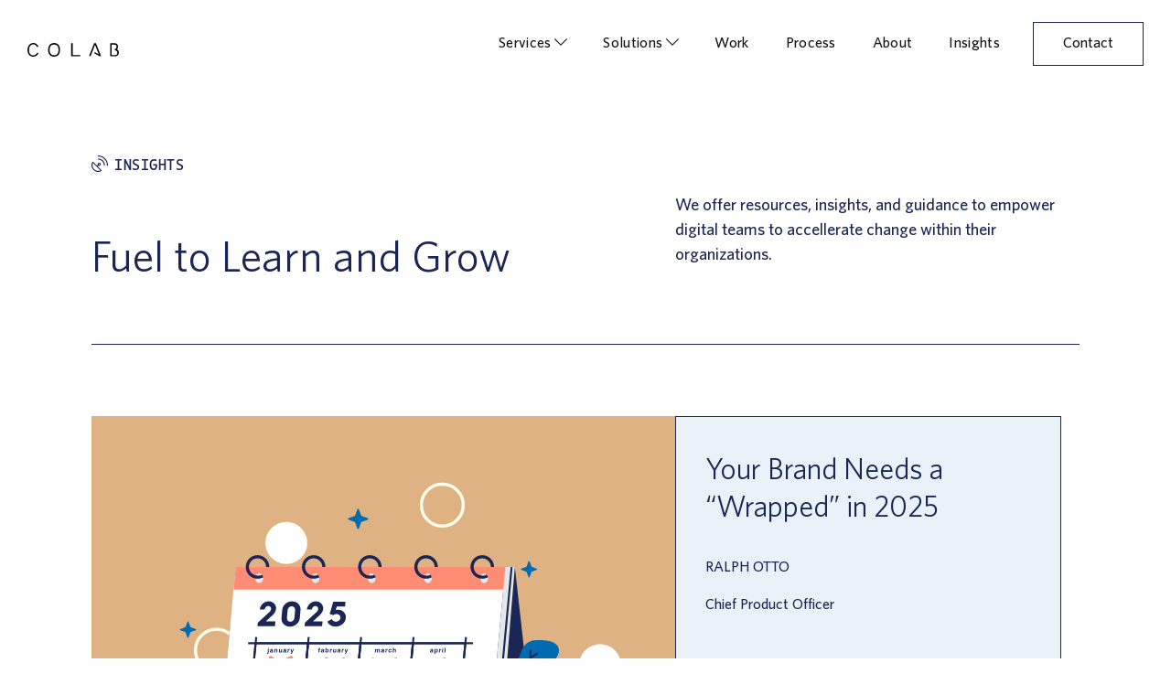

--- FILE ---
content_type: text/html; charset=utf-8
request_url: https://www.teamcolab.com/insights/?_categories=strategy
body_size: 48774
content:
<!DOCTYPE html>
<html lang="en-US">
  <head>
  <meta charset="UTF-8" />
  <meta http-equiv="x-ua-compatible" content="ie=edge" /><script type="text/javascript">(window.NREUM||(NREUM={})).init={privacy:{cookies_enabled:true},ajax:{deny_list:["bam.nr-data.net"]},feature_flags:["soft_nav"],distributed_tracing:{enabled:true}};(window.NREUM||(NREUM={})).loader_config={agentID:"1385981053",accountID:"3584923",trustKey:"66686",xpid:"VwMPVV9RCxABVlhQAQMOUFAC",licenseKey:"NRJS-457b282b8c98eb97bcb",applicationID:"1292629643",browserID:"1385981053"};;/*! For license information please see nr-loader-spa-1.308.0.min.js.LICENSE.txt */
(()=>{var e,t,r={384:(e,t,r)=>{"use strict";r.d(t,{NT:()=>a,US:()=>u,Zm:()=>o,bQ:()=>d,dV:()=>c,pV:()=>l});var n=r(6154),i=r(1863),s=r(1910);const a={beacon:"bam.nr-data.net",errorBeacon:"bam.nr-data.net"};function o(){return n.gm.NREUM||(n.gm.NREUM={}),void 0===n.gm.newrelic&&(n.gm.newrelic=n.gm.NREUM),n.gm.NREUM}function c(){let e=o();return e.o||(e.o={ST:n.gm.setTimeout,SI:n.gm.setImmediate||n.gm.setInterval,CT:n.gm.clearTimeout,XHR:n.gm.XMLHttpRequest,REQ:n.gm.Request,EV:n.gm.Event,PR:n.gm.Promise,MO:n.gm.MutationObserver,FETCH:n.gm.fetch,WS:n.gm.WebSocket},(0,s.i)(...Object.values(e.o))),e}function d(e,t){let r=o();r.initializedAgents??={},t.initializedAt={ms:(0,i.t)(),date:new Date},r.initializedAgents[e]=t}function u(e,t){o()[e]=t}function l(){return function(){let e=o();const t=e.info||{};e.info={beacon:a.beacon,errorBeacon:a.errorBeacon,...t}}(),function(){let e=o();const t=e.init||{};e.init={...t}}(),c(),function(){let e=o();const t=e.loader_config||{};e.loader_config={...t}}(),o()}},782:(e,t,r)=>{"use strict";r.d(t,{T:()=>n});const n=r(860).K7.pageViewTiming},860:(e,t,r)=>{"use strict";r.d(t,{$J:()=>u,K7:()=>c,P3:()=>d,XX:()=>i,Yy:()=>o,df:()=>s,qY:()=>n,v4:()=>a});const n="events",i="jserrors",s="browser/blobs",a="rum",o="browser/logs",c={ajax:"ajax",genericEvents:"generic_events",jserrors:i,logging:"logging",metrics:"metrics",pageAction:"page_action",pageViewEvent:"page_view_event",pageViewTiming:"page_view_timing",sessionReplay:"session_replay",sessionTrace:"session_trace",softNav:"soft_navigations",spa:"spa"},d={[c.pageViewEvent]:1,[c.pageViewTiming]:2,[c.metrics]:3,[c.jserrors]:4,[c.spa]:5,[c.ajax]:6,[c.sessionTrace]:7,[c.softNav]:8,[c.sessionReplay]:9,[c.logging]:10,[c.genericEvents]:11},u={[c.pageViewEvent]:a,[c.pageViewTiming]:n,[c.ajax]:n,[c.spa]:n,[c.softNav]:n,[c.metrics]:i,[c.jserrors]:i,[c.sessionTrace]:s,[c.sessionReplay]:s,[c.logging]:o,[c.genericEvents]:"ins"}},944:(e,t,r)=>{"use strict";r.d(t,{R:()=>i});var n=r(3241);function i(e,t){"function"==typeof console.debug&&(console.debug("New Relic Warning: https://github.com/newrelic/newrelic-browser-agent/blob/main/docs/warning-codes.md#".concat(e),t),(0,n.W)({agentIdentifier:null,drained:null,type:"data",name:"warn",feature:"warn",data:{code:e,secondary:t}}))}},993:(e,t,r)=>{"use strict";r.d(t,{A$:()=>s,ET:()=>a,TZ:()=>o,p_:()=>i});var n=r(860);const i={ERROR:"ERROR",WARN:"WARN",INFO:"INFO",DEBUG:"DEBUG",TRACE:"TRACE"},s={OFF:0,ERROR:1,WARN:2,INFO:3,DEBUG:4,TRACE:5},a="log",o=n.K7.logging},1541:(e,t,r)=>{"use strict";r.d(t,{U:()=>i,f:()=>n});const n={MFE:"MFE",BA:"BA"};function i(e,t){if(2!==t?.harvestEndpointVersion)return{};const r=t.agentRef.runtime.appMetadata.agents[0].entityGuid;return e?{"source.id":e.id,"source.name":e.name,"source.type":e.type,"parent.id":e.parent?.id||r,"parent.type":e.parent?.type||n.BA}:{"entity.guid":r,appId:t.agentRef.info.applicationID}}},1687:(e,t,r)=>{"use strict";r.d(t,{Ak:()=>d,Ze:()=>h,x3:()=>u});var n=r(3241),i=r(7836),s=r(3606),a=r(860),o=r(2646);const c={};function d(e,t){const r={staged:!1,priority:a.P3[t]||0};l(e),c[e].get(t)||c[e].set(t,r)}function u(e,t){e&&c[e]&&(c[e].get(t)&&c[e].delete(t),p(e,t,!1),c[e].size&&f(e))}function l(e){if(!e)throw new Error("agentIdentifier required");c[e]||(c[e]=new Map)}function h(e="",t="feature",r=!1){if(l(e),!e||!c[e].get(t)||r)return p(e,t);c[e].get(t).staged=!0,f(e)}function f(e){const t=Array.from(c[e]);t.every(([e,t])=>t.staged)&&(t.sort((e,t)=>e[1].priority-t[1].priority),t.forEach(([t])=>{c[e].delete(t),p(e,t)}))}function p(e,t,r=!0){const a=e?i.ee.get(e):i.ee,c=s.i.handlers;if(!a.aborted&&a.backlog&&c){if((0,n.W)({agentIdentifier:e,type:"lifecycle",name:"drain",feature:t}),r){const e=a.backlog[t],r=c[t];if(r){for(let t=0;e&&t<e.length;++t)g(e[t],r);Object.entries(r).forEach(([e,t])=>{Object.values(t||{}).forEach(t=>{t[0]?.on&&t[0]?.context()instanceof o.y&&t[0].on(e,t[1])})})}}a.isolatedBacklog||delete c[t],a.backlog[t]=null,a.emit("drain-"+t,[])}}function g(e,t){var r=e[1];Object.values(t[r]||{}).forEach(t=>{var r=e[0];if(t[0]===r){var n=t[1],i=e[3],s=e[2];n.apply(i,s)}})}},1738:(e,t,r)=>{"use strict";r.d(t,{U:()=>f,Y:()=>h});var n=r(3241),i=r(9908),s=r(1863),a=r(944),o=r(5701),c=r(3969),d=r(8362),u=r(860),l=r(4261);function h(e,t,r,s){const h=s||r;!h||h[e]&&h[e]!==d.d.prototype[e]||(h[e]=function(){(0,i.p)(c.xV,["API/"+e+"/called"],void 0,u.K7.metrics,r.ee),(0,n.W)({agentIdentifier:r.agentIdentifier,drained:!!o.B?.[r.agentIdentifier],type:"data",name:"api",feature:l.Pl+e,data:{}});try{return t.apply(this,arguments)}catch(e){(0,a.R)(23,e)}})}function f(e,t,r,n,a){const o=e.info;null===r?delete o.jsAttributes[t]:o.jsAttributes[t]=r,(a||null===r)&&(0,i.p)(l.Pl+n,[(0,s.t)(),t,r],void 0,"session",e.ee)}},1741:(e,t,r)=>{"use strict";r.d(t,{W:()=>s});var n=r(944),i=r(4261);class s{#e(e,...t){if(this[e]!==s.prototype[e])return this[e](...t);(0,n.R)(35,e)}addPageAction(e,t){return this.#e(i.hG,e,t)}register(e){return this.#e(i.eY,e)}recordCustomEvent(e,t){return this.#e(i.fF,e,t)}setPageViewName(e,t){return this.#e(i.Fw,e,t)}setCustomAttribute(e,t,r){return this.#e(i.cD,e,t,r)}noticeError(e,t){return this.#e(i.o5,e,t)}setUserId(e,t=!1){return this.#e(i.Dl,e,t)}setApplicationVersion(e){return this.#e(i.nb,e)}setErrorHandler(e){return this.#e(i.bt,e)}addRelease(e,t){return this.#e(i.k6,e,t)}log(e,t){return this.#e(i.$9,e,t)}start(){return this.#e(i.d3)}finished(e){return this.#e(i.BL,e)}recordReplay(){return this.#e(i.CH)}pauseReplay(){return this.#e(i.Tb)}addToTrace(e){return this.#e(i.U2,e)}setCurrentRouteName(e){return this.#e(i.PA,e)}interaction(e){return this.#e(i.dT,e)}wrapLogger(e,t,r){return this.#e(i.Wb,e,t,r)}measure(e,t){return this.#e(i.V1,e,t)}consent(e){return this.#e(i.Pv,e)}}},1863:(e,t,r)=>{"use strict";function n(){return Math.floor(performance.now())}r.d(t,{t:()=>n})},1910:(e,t,r)=>{"use strict";r.d(t,{i:()=>s});var n=r(944);const i=new Map;function s(...e){return e.every(e=>{if(i.has(e))return i.get(e);const t="function"==typeof e?e.toString():"",r=t.includes("[native code]"),s=t.includes("nrWrapper");return r||s||(0,n.R)(64,e?.name||t),i.set(e,r),r})}},2555:(e,t,r)=>{"use strict";r.d(t,{D:()=>o,f:()=>a});var n=r(384),i=r(8122);const s={beacon:n.NT.beacon,errorBeacon:n.NT.errorBeacon,licenseKey:void 0,applicationID:void 0,sa:void 0,queueTime:void 0,applicationTime:void 0,ttGuid:void 0,user:void 0,account:void 0,product:void 0,extra:void 0,jsAttributes:{},userAttributes:void 0,atts:void 0,transactionName:void 0,tNamePlain:void 0};function a(e){try{return!!e.licenseKey&&!!e.errorBeacon&&!!e.applicationID}catch(e){return!1}}const o=e=>(0,i.a)(e,s)},2614:(e,t,r)=>{"use strict";r.d(t,{BB:()=>a,H3:()=>n,g:()=>d,iL:()=>c,tS:()=>o,uh:()=>i,wk:()=>s});const n="NRBA",i="SESSION",s=144e5,a=18e5,o={STARTED:"session-started",PAUSE:"session-pause",RESET:"session-reset",RESUME:"session-resume",UPDATE:"session-update"},c={SAME_TAB:"same-tab",CROSS_TAB:"cross-tab"},d={OFF:0,FULL:1,ERROR:2}},2646:(e,t,r)=>{"use strict";r.d(t,{y:()=>n});class n{constructor(e){this.contextId=e}}},2843:(e,t,r)=>{"use strict";r.d(t,{G:()=>s,u:()=>i});var n=r(3878);function i(e,t=!1,r,i){(0,n.DD)("visibilitychange",function(){if(t)return void("hidden"===document.visibilityState&&e());e(document.visibilityState)},r,i)}function s(e,t,r){(0,n.sp)("pagehide",e,t,r)}},3241:(e,t,r)=>{"use strict";r.d(t,{W:()=>s});var n=r(6154);const i="newrelic";function s(e={}){try{n.gm.dispatchEvent(new CustomEvent(i,{detail:e}))}catch(e){}}},3304:(e,t,r)=>{"use strict";r.d(t,{A:()=>s});var n=r(7836);const i=()=>{const e=new WeakSet;return(t,r)=>{if("object"==typeof r&&null!==r){if(e.has(r))return;e.add(r)}return r}};function s(e){try{return JSON.stringify(e,i())??""}catch(e){try{n.ee.emit("internal-error",[e])}catch(e){}return""}}},3333:(e,t,r)=>{"use strict";r.d(t,{$v:()=>u,TZ:()=>n,Xh:()=>c,Zp:()=>i,kd:()=>d,mq:()=>o,nf:()=>a,qN:()=>s});const n=r(860).K7.genericEvents,i=["auxclick","click","copy","keydown","paste","scrollend"],s=["focus","blur"],a=4,o=1e3,c=2e3,d=["PageAction","UserAction","BrowserPerformance"],u={RESOURCES:"experimental.resources",REGISTER:"register"}},3434:(e,t,r)=>{"use strict";r.d(t,{Jt:()=>s,YM:()=>d});var n=r(7836),i=r(5607);const s="nr@original:".concat(i.W),a=50;var o=Object.prototype.hasOwnProperty,c=!1;function d(e,t){return e||(e=n.ee),r.inPlace=function(e,t,n,i,s){n||(n="");const a="-"===n.charAt(0);for(let o=0;o<t.length;o++){const c=t[o],d=e[c];l(d)||(e[c]=r(d,a?c+n:n,i,c,s))}},r.flag=s,r;function r(t,r,n,c,d){return l(t)?t:(r||(r=""),nrWrapper[s]=t,function(e,t,r){if(Object.defineProperty&&Object.keys)try{return Object.keys(e).forEach(function(r){Object.defineProperty(t,r,{get:function(){return e[r]},set:function(t){return e[r]=t,t}})}),t}catch(e){u([e],r)}for(var n in e)o.call(e,n)&&(t[n]=e[n])}(t,nrWrapper,e),nrWrapper);function nrWrapper(){var s,o,l,h;let f;try{o=this,s=[...arguments],l="function"==typeof n?n(s,o):n||{}}catch(t){u([t,"",[s,o,c],l],e)}i(r+"start",[s,o,c],l,d);const p=performance.now();let g;try{return h=t.apply(o,s),g=performance.now(),h}catch(e){throw g=performance.now(),i(r+"err",[s,o,e],l,d),f=e,f}finally{const e=g-p,t={start:p,end:g,duration:e,isLongTask:e>=a,methodName:c,thrownError:f};t.isLongTask&&i("long-task",[t,o],l,d),i(r+"end",[s,o,h],l,d)}}}function i(r,n,i,s){if(!c||t){var a=c;c=!0;try{e.emit(r,n,i,t,s)}catch(t){u([t,r,n,i],e)}c=a}}}function u(e,t){t||(t=n.ee);try{t.emit("internal-error",e)}catch(e){}}function l(e){return!(e&&"function"==typeof e&&e.apply&&!e[s])}},3606:(e,t,r)=>{"use strict";r.d(t,{i:()=>s});var n=r(9908);s.on=a;var i=s.handlers={};function s(e,t,r,s){a(s||n.d,i,e,t,r)}function a(e,t,r,i,s){s||(s="feature"),e||(e=n.d);var a=t[s]=t[s]||{};(a[r]=a[r]||[]).push([e,i])}},3738:(e,t,r)=>{"use strict";r.d(t,{He:()=>i,Kp:()=>o,Lc:()=>d,Rz:()=>u,TZ:()=>n,bD:()=>s,d3:()=>a,jx:()=>l,sl:()=>h,uP:()=>c});const n=r(860).K7.sessionTrace,i="bstResource",s="resource",a="-start",o="-end",c="fn"+a,d="fn"+o,u="pushState",l=1e3,h=3e4},3785:(e,t,r)=>{"use strict";r.d(t,{R:()=>c,b:()=>d});var n=r(9908),i=r(1863),s=r(860),a=r(3969),o=r(993);function c(e,t,r={},c=o.p_.INFO,d=!0,u,l=(0,i.t)()){(0,n.p)(a.xV,["API/logging/".concat(c.toLowerCase(),"/called")],void 0,s.K7.metrics,e),(0,n.p)(o.ET,[l,t,r,c,d,u],void 0,s.K7.logging,e)}function d(e){return"string"==typeof e&&Object.values(o.p_).some(t=>t===e.toUpperCase().trim())}},3878:(e,t,r)=>{"use strict";function n(e,t){return{capture:e,passive:!1,signal:t}}function i(e,t,r=!1,i){window.addEventListener(e,t,n(r,i))}function s(e,t,r=!1,i){document.addEventListener(e,t,n(r,i))}r.d(t,{DD:()=>s,jT:()=>n,sp:()=>i})},3962:(e,t,r)=>{"use strict";r.d(t,{AM:()=>a,O2:()=>l,OV:()=>s,Qu:()=>h,TZ:()=>c,ih:()=>f,pP:()=>o,t1:()=>u,tC:()=>i,wD:()=>d});var n=r(860);const i=["click","keydown","submit"],s="popstate",a="api",o="initialPageLoad",c=n.K7.softNav,d=5e3,u=500,l={INITIAL_PAGE_LOAD:"",ROUTE_CHANGE:1,UNSPECIFIED:2},h={INTERACTION:1,AJAX:2,CUSTOM_END:3,CUSTOM_TRACER:4},f={IP:"in progress",PF:"pending finish",FIN:"finished",CAN:"cancelled"}},3969:(e,t,r)=>{"use strict";r.d(t,{TZ:()=>n,XG:()=>o,rs:()=>i,xV:()=>a,z_:()=>s});const n=r(860).K7.metrics,i="sm",s="cm",a="storeSupportabilityMetrics",o="storeEventMetrics"},4234:(e,t,r)=>{"use strict";r.d(t,{W:()=>s});var n=r(7836),i=r(1687);class s{constructor(e,t){this.agentIdentifier=e,this.ee=n.ee.get(e),this.featureName=t,this.blocked=!1}deregisterDrain(){(0,i.x3)(this.agentIdentifier,this.featureName)}}},4261:(e,t,r)=>{"use strict";r.d(t,{$9:()=>u,BL:()=>c,CH:()=>p,Dl:()=>R,Fw:()=>w,PA:()=>v,Pl:()=>n,Pv:()=>A,Tb:()=>h,U2:()=>a,V1:()=>E,Wb:()=>T,bt:()=>y,cD:()=>b,d3:()=>x,dT:()=>d,eY:()=>g,fF:()=>f,hG:()=>s,hw:()=>i,k6:()=>o,nb:()=>m,o5:()=>l});const n="api-",i=n+"ixn-",s="addPageAction",a="addToTrace",o="addRelease",c="finished",d="interaction",u="log",l="noticeError",h="pauseReplay",f="recordCustomEvent",p="recordReplay",g="register",m="setApplicationVersion",v="setCurrentRouteName",b="setCustomAttribute",y="setErrorHandler",w="setPageViewName",R="setUserId",x="start",T="wrapLogger",E="measure",A="consent"},5205:(e,t,r)=>{"use strict";r.d(t,{j:()=>S});var n=r(384),i=r(1741);var s=r(2555),a=r(3333);const o=e=>{if(!e||"string"!=typeof e)return!1;try{document.createDocumentFragment().querySelector(e)}catch{return!1}return!0};var c=r(2614),d=r(944),u=r(8122);const l="[data-nr-mask]",h=e=>(0,u.a)(e,(()=>{const e={feature_flags:[],experimental:{allow_registered_children:!1,resources:!1},mask_selector:"*",block_selector:"[data-nr-block]",mask_input_options:{color:!1,date:!1,"datetime-local":!1,email:!1,month:!1,number:!1,range:!1,search:!1,tel:!1,text:!1,time:!1,url:!1,week:!1,textarea:!1,select:!1,password:!0}};return{ajax:{deny_list:void 0,block_internal:!0,enabled:!0,autoStart:!0},api:{get allow_registered_children(){return e.feature_flags.includes(a.$v.REGISTER)||e.experimental.allow_registered_children},set allow_registered_children(t){e.experimental.allow_registered_children=t},duplicate_registered_data:!1},browser_consent_mode:{enabled:!1},distributed_tracing:{enabled:void 0,exclude_newrelic_header:void 0,cors_use_newrelic_header:void 0,cors_use_tracecontext_headers:void 0,allowed_origins:void 0},get feature_flags(){return e.feature_flags},set feature_flags(t){e.feature_flags=t},generic_events:{enabled:!0,autoStart:!0},harvest:{interval:30},jserrors:{enabled:!0,autoStart:!0},logging:{enabled:!0,autoStart:!0},metrics:{enabled:!0,autoStart:!0},obfuscate:void 0,page_action:{enabled:!0},page_view_event:{enabled:!0,autoStart:!0},page_view_timing:{enabled:!0,autoStart:!0},performance:{capture_marks:!1,capture_measures:!1,capture_detail:!0,resources:{get enabled(){return e.feature_flags.includes(a.$v.RESOURCES)||e.experimental.resources},set enabled(t){e.experimental.resources=t},asset_types:[],first_party_domains:[],ignore_newrelic:!0}},privacy:{cookies_enabled:!0},proxy:{assets:void 0,beacon:void 0},session:{expiresMs:c.wk,inactiveMs:c.BB},session_replay:{autoStart:!0,enabled:!1,preload:!1,sampling_rate:10,error_sampling_rate:100,collect_fonts:!1,inline_images:!1,fix_stylesheets:!0,mask_all_inputs:!0,get mask_text_selector(){return e.mask_selector},set mask_text_selector(t){o(t)?e.mask_selector="".concat(t,",").concat(l):""===t||null===t?e.mask_selector=l:(0,d.R)(5,t)},get block_class(){return"nr-block"},get ignore_class(){return"nr-ignore"},get mask_text_class(){return"nr-mask"},get block_selector(){return e.block_selector},set block_selector(t){o(t)?e.block_selector+=",".concat(t):""!==t&&(0,d.R)(6,t)},get mask_input_options(){return e.mask_input_options},set mask_input_options(t){t&&"object"==typeof t?e.mask_input_options={...t,password:!0}:(0,d.R)(7,t)}},session_trace:{enabled:!0,autoStart:!0},soft_navigations:{enabled:!0,autoStart:!0},spa:{enabled:!0,autoStart:!0},ssl:void 0,user_actions:{enabled:!0,elementAttributes:["id","className","tagName","type"]}}})());var f=r(6154),p=r(9324);let g=0;const m={buildEnv:p.F3,distMethod:p.Xs,version:p.xv,originTime:f.WN},v={consented:!1},b={appMetadata:{},get consented(){return this.session?.state?.consent||v.consented},set consented(e){v.consented=e},customTransaction:void 0,denyList:void 0,disabled:!1,harvester:void 0,isolatedBacklog:!1,isRecording:!1,loaderType:void 0,maxBytes:3e4,obfuscator:void 0,onerror:void 0,ptid:void 0,releaseIds:{},session:void 0,timeKeeper:void 0,registeredEntities:[],jsAttributesMetadata:{bytes:0},get harvestCount(){return++g}},y=e=>{const t=(0,u.a)(e,b),r=Object.keys(m).reduce((e,t)=>(e[t]={value:m[t],writable:!1,configurable:!0,enumerable:!0},e),{});return Object.defineProperties(t,r)};var w=r(5701);const R=e=>{const t=e.startsWith("http");e+="/",r.p=t?e:"https://"+e};var x=r(7836),T=r(3241);const E={accountID:void 0,trustKey:void 0,agentID:void 0,licenseKey:void 0,applicationID:void 0,xpid:void 0},A=e=>(0,u.a)(e,E),_=new Set;function S(e,t={},r,a){let{init:o,info:c,loader_config:d,runtime:u={},exposed:l=!0}=t;if(!c){const e=(0,n.pV)();o=e.init,c=e.info,d=e.loader_config}e.init=h(o||{}),e.loader_config=A(d||{}),c.jsAttributes??={},f.bv&&(c.jsAttributes.isWorker=!0),e.info=(0,s.D)(c);const p=e.init,g=[c.beacon,c.errorBeacon];_.has(e.agentIdentifier)||(p.proxy.assets&&(R(p.proxy.assets),g.push(p.proxy.assets)),p.proxy.beacon&&g.push(p.proxy.beacon),e.beacons=[...g],function(e){const t=(0,n.pV)();Object.getOwnPropertyNames(i.W.prototype).forEach(r=>{const n=i.W.prototype[r];if("function"!=typeof n||"constructor"===n)return;let s=t[r];e[r]&&!1!==e.exposed&&"micro-agent"!==e.runtime?.loaderType&&(t[r]=(...t)=>{const n=e[r](...t);return s?s(...t):n})})}(e),(0,n.US)("activatedFeatures",w.B)),u.denyList=[...p.ajax.deny_list||[],...p.ajax.block_internal?g:[]],u.ptid=e.agentIdentifier,u.loaderType=r,e.runtime=y(u),_.has(e.agentIdentifier)||(e.ee=x.ee.get(e.agentIdentifier),e.exposed=l,(0,T.W)({agentIdentifier:e.agentIdentifier,drained:!!w.B?.[e.agentIdentifier],type:"lifecycle",name:"initialize",feature:void 0,data:e.config})),_.add(e.agentIdentifier)}},5270:(e,t,r)=>{"use strict";r.d(t,{Aw:()=>a,SR:()=>s,rF:()=>o});var n=r(384),i=r(7767);function s(e){return!!(0,n.dV)().o.MO&&(0,i.V)(e)&&!0===e?.session_trace.enabled}function a(e){return!0===e?.session_replay.preload&&s(e)}function o(e,t){try{if("string"==typeof t?.type){if("password"===t.type.toLowerCase())return"*".repeat(e?.length||0);if(void 0!==t?.dataset?.nrUnmask||t?.classList?.contains("nr-unmask"))return e}}catch(e){}return"string"==typeof e?e.replace(/[\S]/g,"*"):"*".repeat(e?.length||0)}},5289:(e,t,r)=>{"use strict";r.d(t,{GG:()=>a,Qr:()=>c,sB:()=>o});var n=r(3878),i=r(6389);function s(){return"undefined"==typeof document||"complete"===document.readyState}function a(e,t){if(s())return e();const r=(0,i.J)(e),a=setInterval(()=>{s()&&(clearInterval(a),r())},500);(0,n.sp)("load",r,t)}function o(e){if(s())return e();(0,n.DD)("DOMContentLoaded",e)}function c(e){if(s())return e();(0,n.sp)("popstate",e)}},5607:(e,t,r)=>{"use strict";r.d(t,{W:()=>n});const n=(0,r(9566).bz)()},5701:(e,t,r)=>{"use strict";r.d(t,{B:()=>s,t:()=>a});var n=r(3241);const i=new Set,s={};function a(e,t){const r=t.agentIdentifier;s[r]??={},e&&"object"==typeof e&&(i.has(r)||(t.ee.emit("rumresp",[e]),s[r]=e,i.add(r),(0,n.W)({agentIdentifier:r,loaded:!0,drained:!0,type:"lifecycle",name:"load",feature:void 0,data:e})))}},6154:(e,t,r)=>{"use strict";r.d(t,{OF:()=>d,RI:()=>i,WN:()=>h,bv:()=>s,eN:()=>f,gm:()=>a,lR:()=>l,m:()=>c,mw:()=>o,sb:()=>u});var n=r(1863);const i="undefined"!=typeof window&&!!window.document,s="undefined"!=typeof WorkerGlobalScope&&("undefined"!=typeof self&&self instanceof WorkerGlobalScope&&self.navigator instanceof WorkerNavigator||"undefined"!=typeof globalThis&&globalThis instanceof WorkerGlobalScope&&globalThis.navigator instanceof WorkerNavigator),a=i?window:"undefined"!=typeof WorkerGlobalScope&&("undefined"!=typeof self&&self instanceof WorkerGlobalScope&&self||"undefined"!=typeof globalThis&&globalThis instanceof WorkerGlobalScope&&globalThis),o=Boolean("hidden"===a?.document?.visibilityState),c=""+a?.location,d=/iPad|iPhone|iPod/.test(a.navigator?.userAgent),u=d&&"undefined"==typeof SharedWorker,l=(()=>{const e=a.navigator?.userAgent?.match(/Firefox[/\s](\d+\.\d+)/);return Array.isArray(e)&&e.length>=2?+e[1]:0})(),h=Date.now()-(0,n.t)(),f=()=>"undefined"!=typeof PerformanceNavigationTiming&&a?.performance?.getEntriesByType("navigation")?.[0]?.responseStart},6344:(e,t,r)=>{"use strict";r.d(t,{BB:()=>u,Qb:()=>l,TZ:()=>i,Ug:()=>a,Vh:()=>s,_s:()=>o,bc:()=>d,yP:()=>c});var n=r(2614);const i=r(860).K7.sessionReplay,s="errorDuringReplay",a=.12,o={DomContentLoaded:0,Load:1,FullSnapshot:2,IncrementalSnapshot:3,Meta:4,Custom:5},c={[n.g.ERROR]:15e3,[n.g.FULL]:3e5,[n.g.OFF]:0},d={RESET:{message:"Session was reset",sm:"Reset"},IMPORT:{message:"Recorder failed to import",sm:"Import"},TOO_MANY:{message:"429: Too Many Requests",sm:"Too-Many"},TOO_BIG:{message:"Payload was too large",sm:"Too-Big"},CROSS_TAB:{message:"Session Entity was set to OFF on another tab",sm:"Cross-Tab"},ENTITLEMENTS:{message:"Session Replay is not allowed and will not be started",sm:"Entitlement"}},u=5e3,l={API:"api",RESUME:"resume",SWITCH_TO_FULL:"switchToFull",INITIALIZE:"initialize",PRELOAD:"preload"}},6389:(e,t,r)=>{"use strict";function n(e,t=500,r={}){const n=r?.leading||!1;let i;return(...r)=>{n&&void 0===i&&(e.apply(this,r),i=setTimeout(()=>{i=clearTimeout(i)},t)),n||(clearTimeout(i),i=setTimeout(()=>{e.apply(this,r)},t))}}function i(e){let t=!1;return(...r)=>{t||(t=!0,e.apply(this,r))}}r.d(t,{J:()=>i,s:()=>n})},6630:(e,t,r)=>{"use strict";r.d(t,{T:()=>n});const n=r(860).K7.pageViewEvent},6774:(e,t,r)=>{"use strict";r.d(t,{T:()=>n});const n=r(860).K7.jserrors},7295:(e,t,r)=>{"use strict";r.d(t,{Xv:()=>a,gX:()=>i,iW:()=>s});var n=[];function i(e){if(!e||s(e))return!1;if(0===n.length)return!0;if("*"===n[0].hostname)return!1;for(var t=0;t<n.length;t++){var r=n[t];if(r.hostname.test(e.hostname)&&r.pathname.test(e.pathname))return!1}return!0}function s(e){return void 0===e.hostname}function a(e){if(n=[],e&&e.length)for(var t=0;t<e.length;t++){let r=e[t];if(!r)continue;if("*"===r)return void(n=[{hostname:"*"}]);0===r.indexOf("http://")?r=r.substring(7):0===r.indexOf("https://")&&(r=r.substring(8));const i=r.indexOf("/");let s,a;i>0?(s=r.substring(0,i),a=r.substring(i)):(s=r,a="*");let[c]=s.split(":");n.push({hostname:o(c),pathname:o(a,!0)})}}function o(e,t=!1){const r=e.replace(/[.+?^${}()|[\]\\]/g,e=>"\\"+e).replace(/\*/g,".*?");return new RegExp((t?"^":"")+r+"$")}},7485:(e,t,r)=>{"use strict";r.d(t,{D:()=>i});var n=r(6154);function i(e){if(0===(e||"").indexOf("data:"))return{protocol:"data"};try{const t=new URL(e,location.href),r={port:t.port,hostname:t.hostname,pathname:t.pathname,search:t.search,protocol:t.protocol.slice(0,t.protocol.indexOf(":")),sameOrigin:t.protocol===n.gm?.location?.protocol&&t.host===n.gm?.location?.host};return r.port&&""!==r.port||("http:"===t.protocol&&(r.port="80"),"https:"===t.protocol&&(r.port="443")),r.pathname&&""!==r.pathname?r.pathname.startsWith("/")||(r.pathname="/".concat(r.pathname)):r.pathname="/",r}catch(e){return{}}}},7699:(e,t,r)=>{"use strict";r.d(t,{It:()=>s,KC:()=>o,No:()=>i,qh:()=>a});var n=r(860);const i=16e3,s=1e6,a="SESSION_ERROR",o={[n.K7.logging]:!0,[n.K7.genericEvents]:!1,[n.K7.jserrors]:!1,[n.K7.ajax]:!1}},7767:(e,t,r)=>{"use strict";r.d(t,{V:()=>i});var n=r(6154);const i=e=>n.RI&&!0===e?.privacy.cookies_enabled},7836:(e,t,r)=>{"use strict";r.d(t,{P:()=>o,ee:()=>c});var n=r(384),i=r(8990),s=r(2646),a=r(5607);const o="nr@context:".concat(a.W),c=function e(t,r){var n={},a={},u={},l=!1;try{l=16===r.length&&d.initializedAgents?.[r]?.runtime.isolatedBacklog}catch(e){}var h={on:p,addEventListener:p,removeEventListener:function(e,t){var r=n[e];if(!r)return;for(var i=0;i<r.length;i++)r[i]===t&&r.splice(i,1)},emit:function(e,r,n,i,s){!1!==s&&(s=!0);if(c.aborted&&!i)return;t&&s&&t.emit(e,r,n);var o=f(n);g(e).forEach(e=>{e.apply(o,r)});var d=v()[a[e]];d&&d.push([h,e,r,o]);return o},get:m,listeners:g,context:f,buffer:function(e,t){const r=v();if(t=t||"feature",h.aborted)return;Object.entries(e||{}).forEach(([e,n])=>{a[n]=t,t in r||(r[t]=[])})},abort:function(){h._aborted=!0,Object.keys(h.backlog).forEach(e=>{delete h.backlog[e]})},isBuffering:function(e){return!!v()[a[e]]},debugId:r,backlog:l?{}:t&&"object"==typeof t.backlog?t.backlog:{},isolatedBacklog:l};return Object.defineProperty(h,"aborted",{get:()=>{let e=h._aborted||!1;return e||(t&&(e=t.aborted),e)}}),h;function f(e){return e&&e instanceof s.y?e:e?(0,i.I)(e,o,()=>new s.y(o)):new s.y(o)}function p(e,t){n[e]=g(e).concat(t)}function g(e){return n[e]||[]}function m(t){return u[t]=u[t]||e(h,t)}function v(){return h.backlog}}(void 0,"globalEE"),d=(0,n.Zm)();d.ee||(d.ee=c)},8122:(e,t,r)=>{"use strict";r.d(t,{a:()=>i});var n=r(944);function i(e,t){try{if(!e||"object"!=typeof e)return(0,n.R)(3);if(!t||"object"!=typeof t)return(0,n.R)(4);const r=Object.create(Object.getPrototypeOf(t),Object.getOwnPropertyDescriptors(t)),s=0===Object.keys(r).length?e:r;for(let a in s)if(void 0!==e[a])try{if(null===e[a]){r[a]=null;continue}Array.isArray(e[a])&&Array.isArray(t[a])?r[a]=Array.from(new Set([...e[a],...t[a]])):"object"==typeof e[a]&&"object"==typeof t[a]?r[a]=i(e[a],t[a]):r[a]=e[a]}catch(e){r[a]||(0,n.R)(1,e)}return r}catch(e){(0,n.R)(2,e)}}},8139:(e,t,r)=>{"use strict";r.d(t,{u:()=>h});var n=r(7836),i=r(3434),s=r(8990),a=r(6154);const o={},c=a.gm.XMLHttpRequest,d="addEventListener",u="removeEventListener",l="nr@wrapped:".concat(n.P);function h(e){var t=function(e){return(e||n.ee).get("events")}(e);if(o[t.debugId]++)return t;o[t.debugId]=1;var r=(0,i.YM)(t,!0);function h(e){r.inPlace(e,[d,u],"-",p)}function p(e,t){return e[1]}return"getPrototypeOf"in Object&&(a.RI&&f(document,h),c&&f(c.prototype,h),f(a.gm,h)),t.on(d+"-start",function(e,t){var n=e[1];if(null!==n&&("function"==typeof n||"object"==typeof n)&&"newrelic"!==e[0]){var i=(0,s.I)(n,l,function(){var e={object:function(){if("function"!=typeof n.handleEvent)return;return n.handleEvent.apply(n,arguments)},function:n}[typeof n];return e?r(e,"fn-",null,e.name||"anonymous"):n});this.wrapped=e[1]=i}}),t.on(u+"-start",function(e){e[1]=this.wrapped||e[1]}),t}function f(e,t,...r){let n=e;for(;"object"==typeof n&&!Object.prototype.hasOwnProperty.call(n,d);)n=Object.getPrototypeOf(n);n&&t(n,...r)}},8362:(e,t,r)=>{"use strict";r.d(t,{d:()=>s});var n=r(9566),i=r(1741);class s extends i.W{agentIdentifier=(0,n.LA)(16)}},8374:(e,t,r)=>{r.nc=(()=>{try{return document?.currentScript?.nonce}catch(e){}return""})()},8990:(e,t,r)=>{"use strict";r.d(t,{I:()=>i});var n=Object.prototype.hasOwnProperty;function i(e,t,r){if(n.call(e,t))return e[t];var i=r();if(Object.defineProperty&&Object.keys)try{return Object.defineProperty(e,t,{value:i,writable:!0,enumerable:!1}),i}catch(e){}return e[t]=i,i}},9119:(e,t,r)=>{"use strict";r.d(t,{L:()=>s});var n=/([^?#]*)[^#]*(#[^?]*|$).*/,i=/([^?#]*)().*/;function s(e,t){return e?e.replace(t?n:i,"$1$2"):e}},9300:(e,t,r)=>{"use strict";r.d(t,{T:()=>n});const n=r(860).K7.ajax},9324:(e,t,r)=>{"use strict";r.d(t,{AJ:()=>a,F3:()=>i,Xs:()=>s,Yq:()=>o,xv:()=>n});const n="1.308.0",i="PROD",s="CDN",a="@newrelic/rrweb",o="1.0.1"},9566:(e,t,r)=>{"use strict";r.d(t,{LA:()=>o,ZF:()=>c,bz:()=>a,el:()=>d});var n=r(6154);const i="xxxxxxxx-xxxx-4xxx-yxxx-xxxxxxxxxxxx";function s(e,t){return e?15&e[t]:16*Math.random()|0}function a(){const e=n.gm?.crypto||n.gm?.msCrypto;let t,r=0;return e&&e.getRandomValues&&(t=e.getRandomValues(new Uint8Array(30))),i.split("").map(e=>"x"===e?s(t,r++).toString(16):"y"===e?(3&s()|8).toString(16):e).join("")}function o(e){const t=n.gm?.crypto||n.gm?.msCrypto;let r,i=0;t&&t.getRandomValues&&(r=t.getRandomValues(new Uint8Array(e)));const a=[];for(var o=0;o<e;o++)a.push(s(r,i++).toString(16));return a.join("")}function c(){return o(16)}function d(){return o(32)}},9908:(e,t,r)=>{"use strict";r.d(t,{d:()=>n,p:()=>i});var n=r(7836).ee.get("handle");function i(e,t,r,i,s){s?(s.buffer([e],i),s.emit(e,t,r)):(n.buffer([e],i),n.emit(e,t,r))}}},n={};function i(e){var t=n[e];if(void 0!==t)return t.exports;var s=n[e]={exports:{}};return r[e](s,s.exports,i),s.exports}i.m=r,i.d=(e,t)=>{for(var r in t)i.o(t,r)&&!i.o(e,r)&&Object.defineProperty(e,r,{enumerable:!0,get:t[r]})},i.f={},i.e=e=>Promise.all(Object.keys(i.f).reduce((t,r)=>(i.f[r](e,t),t),[])),i.u=e=>({212:"nr-spa-compressor",249:"nr-spa-recorder",478:"nr-spa"}[e]+"-1.308.0.min.js"),i.o=(e,t)=>Object.prototype.hasOwnProperty.call(e,t),e={},t="NRBA-1.308.0.PROD:",i.l=(r,n,s,a)=>{if(e[r])e[r].push(n);else{var o,c;if(void 0!==s)for(var d=document.getElementsByTagName("script"),u=0;u<d.length;u++){var l=d[u];if(l.getAttribute("src")==r||l.getAttribute("data-webpack")==t+s){o=l;break}}if(!o){c=!0;var h={478:"sha512-RSfSVnmHk59T/uIPbdSE0LPeqcEdF4/+XhfJdBuccH5rYMOEZDhFdtnh6X6nJk7hGpzHd9Ujhsy7lZEz/ORYCQ==",249:"sha512-ehJXhmntm85NSqW4MkhfQqmeKFulra3klDyY0OPDUE+sQ3GokHlPh1pmAzuNy//3j4ac6lzIbmXLvGQBMYmrkg==",212:"sha512-B9h4CR46ndKRgMBcK+j67uSR2RCnJfGefU+A7FrgR/k42ovXy5x/MAVFiSvFxuVeEk/pNLgvYGMp1cBSK/G6Fg=="};(o=document.createElement("script")).charset="utf-8",i.nc&&o.setAttribute("nonce",i.nc),o.setAttribute("data-webpack",t+s),o.src=r,0!==o.src.indexOf(window.location.origin+"/")&&(o.crossOrigin="anonymous"),h[a]&&(o.integrity=h[a])}e[r]=[n];var f=(t,n)=>{o.onerror=o.onload=null,clearTimeout(p);var i=e[r];if(delete e[r],o.parentNode&&o.parentNode.removeChild(o),i&&i.forEach(e=>e(n)),t)return t(n)},p=setTimeout(f.bind(null,void 0,{type:"timeout",target:o}),12e4);o.onerror=f.bind(null,o.onerror),o.onload=f.bind(null,o.onload),c&&document.head.appendChild(o)}},i.r=e=>{"undefined"!=typeof Symbol&&Symbol.toStringTag&&Object.defineProperty(e,Symbol.toStringTag,{value:"Module"}),Object.defineProperty(e,"__esModule",{value:!0})},i.p="https://js-agent.newrelic.com/",(()=>{var e={38:0,788:0};i.f.j=(t,r)=>{var n=i.o(e,t)?e[t]:void 0;if(0!==n)if(n)r.push(n[2]);else{var s=new Promise((r,i)=>n=e[t]=[r,i]);r.push(n[2]=s);var a=i.p+i.u(t),o=new Error;i.l(a,r=>{if(i.o(e,t)&&(0!==(n=e[t])&&(e[t]=void 0),n)){var s=r&&("load"===r.type?"missing":r.type),a=r&&r.target&&r.target.src;o.message="Loading chunk "+t+" failed: ("+s+": "+a+")",o.name="ChunkLoadError",o.type=s,o.request=a,n[1](o)}},"chunk-"+t,t)}};var t=(t,r)=>{var n,s,[a,o,c]=r,d=0;if(a.some(t=>0!==e[t])){for(n in o)i.o(o,n)&&(i.m[n]=o[n]);if(c)c(i)}for(t&&t(r);d<a.length;d++)s=a[d],i.o(e,s)&&e[s]&&e[s][0](),e[s]=0},r=self["webpackChunk:NRBA-1.308.0.PROD"]=self["webpackChunk:NRBA-1.308.0.PROD"]||[];r.forEach(t.bind(null,0)),r.push=t.bind(null,r.push.bind(r))})(),(()=>{"use strict";i(8374);var e=i(8362),t=i(860);const r=Object.values(t.K7);var n=i(5205);var s=i(9908),a=i(1863),o=i(4261),c=i(1738);var d=i(1687),u=i(4234),l=i(5289),h=i(6154),f=i(944),p=i(5270),g=i(7767),m=i(6389),v=i(7699);class b extends u.W{constructor(e,t){super(e.agentIdentifier,t),this.agentRef=e,this.abortHandler=void 0,this.featAggregate=void 0,this.loadedSuccessfully=void 0,this.onAggregateImported=new Promise(e=>{this.loadedSuccessfully=e}),this.deferred=Promise.resolve(),!1===e.init[this.featureName].autoStart?this.deferred=new Promise((t,r)=>{this.ee.on("manual-start-all",(0,m.J)(()=>{(0,d.Ak)(e.agentIdentifier,this.featureName),t()}))}):(0,d.Ak)(e.agentIdentifier,t)}importAggregator(e,t,r={}){if(this.featAggregate)return;const n=async()=>{let n;await this.deferred;try{if((0,g.V)(e.init)){const{setupAgentSession:t}=await i.e(478).then(i.bind(i,8766));n=t(e)}}catch(e){(0,f.R)(20,e),this.ee.emit("internal-error",[e]),(0,s.p)(v.qh,[e],void 0,this.featureName,this.ee)}try{if(!this.#t(this.featureName,n,e.init))return(0,d.Ze)(this.agentIdentifier,this.featureName),void this.loadedSuccessfully(!1);const{Aggregate:i}=await t();this.featAggregate=new i(e,r),e.runtime.harvester.initializedAggregates.push(this.featAggregate),this.loadedSuccessfully(!0)}catch(e){(0,f.R)(34,e),this.abortHandler?.(),(0,d.Ze)(this.agentIdentifier,this.featureName,!0),this.loadedSuccessfully(!1),this.ee&&this.ee.abort()}};h.RI?(0,l.GG)(()=>n(),!0):n()}#t(e,r,n){if(this.blocked)return!1;switch(e){case t.K7.sessionReplay:return(0,p.SR)(n)&&!!r;case t.K7.sessionTrace:return!!r;default:return!0}}}var y=i(6630),w=i(2614),R=i(3241);class x extends b{static featureName=y.T;constructor(e){var t;super(e,y.T),this.setupInspectionEvents(e.agentIdentifier),t=e,(0,c.Y)(o.Fw,function(e,r){"string"==typeof e&&("/"!==e.charAt(0)&&(e="/"+e),t.runtime.customTransaction=(r||"http://custom.transaction")+e,(0,s.p)(o.Pl+o.Fw,[(0,a.t)()],void 0,void 0,t.ee))},t),this.importAggregator(e,()=>i.e(478).then(i.bind(i,2467)))}setupInspectionEvents(e){const t=(t,r)=>{t&&(0,R.W)({agentIdentifier:e,timeStamp:t.timeStamp,loaded:"complete"===t.target.readyState,type:"window",name:r,data:t.target.location+""})};(0,l.sB)(e=>{t(e,"DOMContentLoaded")}),(0,l.GG)(e=>{t(e,"load")}),(0,l.Qr)(e=>{t(e,"navigate")}),this.ee.on(w.tS.UPDATE,(t,r)=>{(0,R.W)({agentIdentifier:e,type:"lifecycle",name:"session",data:r})})}}var T=i(384);class E extends e.d{constructor(e){var t;(super(),h.gm)?(this.features={},(0,T.bQ)(this.agentIdentifier,this),this.desiredFeatures=new Set(e.features||[]),this.desiredFeatures.add(x),(0,n.j)(this,e,e.loaderType||"agent"),t=this,(0,c.Y)(o.cD,function(e,r,n=!1){if("string"==typeof e){if(["string","number","boolean"].includes(typeof r)||null===r)return(0,c.U)(t,e,r,o.cD,n);(0,f.R)(40,typeof r)}else(0,f.R)(39,typeof e)},t),function(e){(0,c.Y)(o.Dl,function(t,r=!1){if("string"!=typeof t&&null!==t)return void(0,f.R)(41,typeof t);const n=e.info.jsAttributes["enduser.id"];r&&null!=n&&n!==t?(0,s.p)(o.Pl+"setUserIdAndResetSession",[t],void 0,"session",e.ee):(0,c.U)(e,"enduser.id",t,o.Dl,!0)},e)}(this),function(e){(0,c.Y)(o.nb,function(t){if("string"==typeof t||null===t)return(0,c.U)(e,"application.version",t,o.nb,!1);(0,f.R)(42,typeof t)},e)}(this),function(e){(0,c.Y)(o.d3,function(){e.ee.emit("manual-start-all")},e)}(this),function(e){(0,c.Y)(o.Pv,function(t=!0){if("boolean"==typeof t){if((0,s.p)(o.Pl+o.Pv,[t],void 0,"session",e.ee),e.runtime.consented=t,t){const t=e.features.page_view_event;t.onAggregateImported.then(e=>{const r=t.featAggregate;e&&!r.sentRum&&r.sendRum()})}}else(0,f.R)(65,typeof t)},e)}(this),this.run()):(0,f.R)(21)}get config(){return{info:this.info,init:this.init,loader_config:this.loader_config,runtime:this.runtime}}get api(){return this}run(){try{const e=function(e){const t={};return r.forEach(r=>{t[r]=!!e[r]?.enabled}),t}(this.init),n=[...this.desiredFeatures];n.sort((e,r)=>t.P3[e.featureName]-t.P3[r.featureName]),n.forEach(r=>{if(!e[r.featureName]&&r.featureName!==t.K7.pageViewEvent)return;if(r.featureName===t.K7.spa)return void(0,f.R)(67);const n=function(e){switch(e){case t.K7.ajax:return[t.K7.jserrors];case t.K7.sessionTrace:return[t.K7.ajax,t.K7.pageViewEvent];case t.K7.sessionReplay:return[t.K7.sessionTrace];case t.K7.pageViewTiming:return[t.K7.pageViewEvent];default:return[]}}(r.featureName).filter(e=>!(e in this.features));n.length>0&&(0,f.R)(36,{targetFeature:r.featureName,missingDependencies:n}),this.features[r.featureName]=new r(this)})}catch(e){(0,f.R)(22,e);for(const e in this.features)this.features[e].abortHandler?.();const t=(0,T.Zm)();delete t.initializedAgents[this.agentIdentifier]?.features,delete this.sharedAggregator;return t.ee.get(this.agentIdentifier).abort(),!1}}}var A=i(2843),_=i(782);class S extends b{static featureName=_.T;constructor(e){super(e,_.T),h.RI&&((0,A.u)(()=>(0,s.p)("docHidden",[(0,a.t)()],void 0,_.T,this.ee),!0),(0,A.G)(()=>(0,s.p)("winPagehide",[(0,a.t)()],void 0,_.T,this.ee)),this.importAggregator(e,()=>i.e(478).then(i.bind(i,9917))))}}var O=i(3969);class I extends b{static featureName=O.TZ;constructor(e){super(e,O.TZ),h.RI&&document.addEventListener("securitypolicyviolation",e=>{(0,s.p)(O.xV,["Generic/CSPViolation/Detected"],void 0,this.featureName,this.ee)}),this.importAggregator(e,()=>i.e(478).then(i.bind(i,6555)))}}var N=i(6774),P=i(3878),k=i(3304);class D{constructor(e,t,r,n,i){this.name="UncaughtError",this.message="string"==typeof e?e:(0,k.A)(e),this.sourceURL=t,this.line=r,this.column=n,this.__newrelic=i}}function C(e){return M(e)?e:new D(void 0!==e?.message?e.message:e,e?.filename||e?.sourceURL,e?.lineno||e?.line,e?.colno||e?.col,e?.__newrelic,e?.cause)}function j(e){const t="Unhandled Promise Rejection: ";if(!e?.reason)return;if(M(e.reason)){try{e.reason.message.startsWith(t)||(e.reason.message=t+e.reason.message)}catch(e){}return C(e.reason)}const r=C(e.reason);return(r.message||"").startsWith(t)||(r.message=t+r.message),r}function L(e){if(e.error instanceof SyntaxError&&!/:\d+$/.test(e.error.stack?.trim())){const t=new D(e.message,e.filename,e.lineno,e.colno,e.error.__newrelic,e.cause);return t.name=SyntaxError.name,t}return M(e.error)?e.error:C(e)}function M(e){return e instanceof Error&&!!e.stack}function H(e,r,n,i,o=(0,a.t)()){"string"==typeof e&&(e=new Error(e)),(0,s.p)("err",[e,o,!1,r,n.runtime.isRecording,void 0,i],void 0,t.K7.jserrors,n.ee),(0,s.p)("uaErr",[],void 0,t.K7.genericEvents,n.ee)}var B=i(1541),K=i(993),W=i(3785);function U(e,{customAttributes:t={},level:r=K.p_.INFO}={},n,i,s=(0,a.t)()){(0,W.R)(n.ee,e,t,r,!1,i,s)}function F(e,r,n,i,c=(0,a.t)()){(0,s.p)(o.Pl+o.hG,[c,e,r,i],void 0,t.K7.genericEvents,n.ee)}function V(e,r,n,i,c=(0,a.t)()){const{start:d,end:u,customAttributes:l}=r||{},h={customAttributes:l||{}};if("object"!=typeof h.customAttributes||"string"!=typeof e||0===e.length)return void(0,f.R)(57);const p=(e,t)=>null==e?t:"number"==typeof e?e:e instanceof PerformanceMark?e.startTime:Number.NaN;if(h.start=p(d,0),h.end=p(u,c),Number.isNaN(h.start)||Number.isNaN(h.end))(0,f.R)(57);else{if(h.duration=h.end-h.start,!(h.duration<0))return(0,s.p)(o.Pl+o.V1,[h,e,i],void 0,t.K7.genericEvents,n.ee),h;(0,f.R)(58)}}function G(e,r={},n,i,c=(0,a.t)()){(0,s.p)(o.Pl+o.fF,[c,e,r,i],void 0,t.K7.genericEvents,n.ee)}function z(e){(0,c.Y)(o.eY,function(t){return Y(e,t)},e)}function Y(e,r,n){(0,f.R)(54,"newrelic.register"),r||={},r.type=B.f.MFE,r.licenseKey||=e.info.licenseKey,r.blocked=!1,r.parent=n||{},Array.isArray(r.tags)||(r.tags=[]);const i={};r.tags.forEach(e=>{"name"!==e&&"id"!==e&&(i["source.".concat(e)]=!0)}),r.isolated??=!0;let o=()=>{};const c=e.runtime.registeredEntities;if(!r.isolated){const e=c.find(({metadata:{target:{id:e}}})=>e===r.id&&!r.isolated);if(e)return e}const d=e=>{r.blocked=!0,o=e};function u(e){return"string"==typeof e&&!!e.trim()&&e.trim().length<501||"number"==typeof e}e.init.api.allow_registered_children||d((0,m.J)(()=>(0,f.R)(55))),u(r.id)&&u(r.name)||d((0,m.J)(()=>(0,f.R)(48,r)));const l={addPageAction:(t,n={})=>g(F,[t,{...i,...n},e],r),deregister:()=>{d((0,m.J)(()=>(0,f.R)(68)))},log:(t,n={})=>g(U,[t,{...n,customAttributes:{...i,...n.customAttributes||{}}},e],r),measure:(t,n={})=>g(V,[t,{...n,customAttributes:{...i,...n.customAttributes||{}}},e],r),noticeError:(t,n={})=>g(H,[t,{...i,...n},e],r),register:(t={})=>g(Y,[e,t],l.metadata.target),recordCustomEvent:(t,n={})=>g(G,[t,{...i,...n},e],r),setApplicationVersion:e=>p("application.version",e),setCustomAttribute:(e,t)=>p(e,t),setUserId:e=>p("enduser.id",e),metadata:{customAttributes:i,target:r}},h=()=>(r.blocked&&o(),r.blocked);h()||c.push(l);const p=(e,t)=>{h()||(i[e]=t)},g=(r,n,i)=>{if(h())return;const o=(0,a.t)();(0,s.p)(O.xV,["API/register/".concat(r.name,"/called")],void 0,t.K7.metrics,e.ee);try{if(e.init.api.duplicate_registered_data&&"register"!==r.name){let e=n;if(n[1]instanceof Object){const t={"child.id":i.id,"child.type":i.type};e="customAttributes"in n[1]?[n[0],{...n[1],customAttributes:{...n[1].customAttributes,...t}},...n.slice(2)]:[n[0],{...n[1],...t},...n.slice(2)]}r(...e,void 0,o)}return r(...n,i,o)}catch(e){(0,f.R)(50,e)}};return l}class Z extends b{static featureName=N.T;constructor(e){var t;super(e,N.T),t=e,(0,c.Y)(o.o5,(e,r)=>H(e,r,t),t),function(e){(0,c.Y)(o.bt,function(t){e.runtime.onerror=t},e)}(e),function(e){let t=0;(0,c.Y)(o.k6,function(e,r){++t>10||(this.runtime.releaseIds[e.slice(-200)]=(""+r).slice(-200))},e)}(e),z(e);try{this.removeOnAbort=new AbortController}catch(e){}this.ee.on("internal-error",(t,r)=>{this.abortHandler&&(0,s.p)("ierr",[C(t),(0,a.t)(),!0,{},e.runtime.isRecording,r],void 0,this.featureName,this.ee)}),h.gm.addEventListener("unhandledrejection",t=>{this.abortHandler&&(0,s.p)("err",[j(t),(0,a.t)(),!1,{unhandledPromiseRejection:1},e.runtime.isRecording],void 0,this.featureName,this.ee)},(0,P.jT)(!1,this.removeOnAbort?.signal)),h.gm.addEventListener("error",t=>{this.abortHandler&&(0,s.p)("err",[L(t),(0,a.t)(),!1,{},e.runtime.isRecording],void 0,this.featureName,this.ee)},(0,P.jT)(!1,this.removeOnAbort?.signal)),this.abortHandler=this.#r,this.importAggregator(e,()=>i.e(478).then(i.bind(i,2176)))}#r(){this.removeOnAbort?.abort(),this.abortHandler=void 0}}var q=i(8990);let X=1;function J(e){const t=typeof e;return!e||"object"!==t&&"function"!==t?-1:e===h.gm?0:(0,q.I)(e,"nr@id",function(){return X++})}function Q(e){if("string"==typeof e&&e.length)return e.length;if("object"==typeof e){if("undefined"!=typeof ArrayBuffer&&e instanceof ArrayBuffer&&e.byteLength)return e.byteLength;if("undefined"!=typeof Blob&&e instanceof Blob&&e.size)return e.size;if(!("undefined"!=typeof FormData&&e instanceof FormData))try{return(0,k.A)(e).length}catch(e){return}}}var ee=i(8139),te=i(7836),re=i(3434);const ne={},ie=["open","send"];function se(e){var t=e||te.ee;const r=function(e){return(e||te.ee).get("xhr")}(t);if(void 0===h.gm.XMLHttpRequest)return r;if(ne[r.debugId]++)return r;ne[r.debugId]=1,(0,ee.u)(t);var n=(0,re.YM)(r),i=h.gm.XMLHttpRequest,s=h.gm.MutationObserver,a=h.gm.Promise,o=h.gm.setInterval,c="readystatechange",d=["onload","onerror","onabort","onloadstart","onloadend","onprogress","ontimeout"],u=[],l=h.gm.XMLHttpRequest=function(e){const t=new i(e),s=r.context(t);try{r.emit("new-xhr",[t],s),t.addEventListener(c,(a=s,function(){var e=this;e.readyState>3&&!a.resolved&&(a.resolved=!0,r.emit("xhr-resolved",[],e)),n.inPlace(e,d,"fn-",y)}),(0,P.jT)(!1))}catch(e){(0,f.R)(15,e);try{r.emit("internal-error",[e])}catch(e){}}var a;return t};function p(e,t){n.inPlace(t,["onreadystatechange"],"fn-",y)}if(function(e,t){for(var r in e)t[r]=e[r]}(i,l),l.prototype=i.prototype,n.inPlace(l.prototype,ie,"-xhr-",y),r.on("send-xhr-start",function(e,t){p(e,t),function(e){u.push(e),s&&(g?g.then(b):o?o(b):(m=-m,v.data=m))}(t)}),r.on("open-xhr-start",p),s){var g=a&&a.resolve();if(!o&&!a){var m=1,v=document.createTextNode(m);new s(b).observe(v,{characterData:!0})}}else t.on("fn-end",function(e){e[0]&&e[0].type===c||b()});function b(){for(var e=0;e<u.length;e++)p(0,u[e]);u.length&&(u=[])}function y(e,t){return t}return r}var ae="fetch-",oe=ae+"body-",ce=["arrayBuffer","blob","json","text","formData"],de=h.gm.Request,ue=h.gm.Response,le="prototype";const he={};function fe(e){const t=function(e){return(e||te.ee).get("fetch")}(e);if(!(de&&ue&&h.gm.fetch))return t;if(he[t.debugId]++)return t;function r(e,r,n){var i=e[r];"function"==typeof i&&(e[r]=function(){var e,r=[...arguments],s={};t.emit(n+"before-start",[r],s),s[te.P]&&s[te.P].dt&&(e=s[te.P].dt);var a=i.apply(this,r);return t.emit(n+"start",[r,e],a),a.then(function(e){return t.emit(n+"end",[null,e],a),e},function(e){throw t.emit(n+"end",[e],a),e})})}return he[t.debugId]=1,ce.forEach(e=>{r(de[le],e,oe),r(ue[le],e,oe)}),r(h.gm,"fetch",ae),t.on(ae+"end",function(e,r){var n=this;if(r){var i=r.headers.get("content-length");null!==i&&(n.rxSize=i),t.emit(ae+"done",[null,r],n)}else t.emit(ae+"done",[e],n)}),t}var pe=i(7485),ge=i(9566);class me{constructor(e){this.agentRef=e}generateTracePayload(e){const t=this.agentRef.loader_config;if(!this.shouldGenerateTrace(e)||!t)return null;var r=(t.accountID||"").toString()||null,n=(t.agentID||"").toString()||null,i=(t.trustKey||"").toString()||null;if(!r||!n)return null;var s=(0,ge.ZF)(),a=(0,ge.el)(),o=Date.now(),c={spanId:s,traceId:a,timestamp:o};return(e.sameOrigin||this.isAllowedOrigin(e)&&this.useTraceContextHeadersForCors())&&(c.traceContextParentHeader=this.generateTraceContextParentHeader(s,a),c.traceContextStateHeader=this.generateTraceContextStateHeader(s,o,r,n,i)),(e.sameOrigin&&!this.excludeNewrelicHeader()||!e.sameOrigin&&this.isAllowedOrigin(e)&&this.useNewrelicHeaderForCors())&&(c.newrelicHeader=this.generateTraceHeader(s,a,o,r,n,i)),c}generateTraceContextParentHeader(e,t){return"00-"+t+"-"+e+"-01"}generateTraceContextStateHeader(e,t,r,n,i){return i+"@nr=0-1-"+r+"-"+n+"-"+e+"----"+t}generateTraceHeader(e,t,r,n,i,s){if(!("function"==typeof h.gm?.btoa))return null;var a={v:[0,1],d:{ty:"Browser",ac:n,ap:i,id:e,tr:t,ti:r}};return s&&n!==s&&(a.d.tk=s),btoa((0,k.A)(a))}shouldGenerateTrace(e){return this.agentRef.init?.distributed_tracing?.enabled&&this.isAllowedOrigin(e)}isAllowedOrigin(e){var t=!1;const r=this.agentRef.init?.distributed_tracing;if(e.sameOrigin)t=!0;else if(r?.allowed_origins instanceof Array)for(var n=0;n<r.allowed_origins.length;n++){var i=(0,pe.D)(r.allowed_origins[n]);if(e.hostname===i.hostname&&e.protocol===i.protocol&&e.port===i.port){t=!0;break}}return t}excludeNewrelicHeader(){var e=this.agentRef.init?.distributed_tracing;return!!e&&!!e.exclude_newrelic_header}useNewrelicHeaderForCors(){var e=this.agentRef.init?.distributed_tracing;return!!e&&!1!==e.cors_use_newrelic_header}useTraceContextHeadersForCors(){var e=this.agentRef.init?.distributed_tracing;return!!e&&!!e.cors_use_tracecontext_headers}}var ve=i(9300),be=i(7295);function ye(e){return"string"==typeof e?e:e instanceof(0,T.dV)().o.REQ?e.url:h.gm?.URL&&e instanceof URL?e.href:void 0}var we=["load","error","abort","timeout"],Re=we.length,xe=(0,T.dV)().o.REQ,Te=(0,T.dV)().o.XHR;const Ee="X-NewRelic-App-Data";class Ae extends b{static featureName=ve.T;constructor(e){super(e,ve.T),this.dt=new me(e),this.handler=(e,t,r,n)=>(0,s.p)(e,t,r,n,this.ee);try{const e={xmlhttprequest:"xhr",fetch:"fetch",beacon:"beacon"};h.gm?.performance?.getEntriesByType("resource").forEach(r=>{if(r.initiatorType in e&&0!==r.responseStatus){const n={status:r.responseStatus},i={rxSize:r.transferSize,duration:Math.floor(r.duration),cbTime:0};_e(n,r.name),this.handler("xhr",[n,i,r.startTime,r.responseEnd,e[r.initiatorType]],void 0,t.K7.ajax)}})}catch(e){}fe(this.ee),se(this.ee),function(e,r,n,i){function o(e){var t=this;t.totalCbs=0,t.called=0,t.cbTime=0,t.end=T,t.ended=!1,t.xhrGuids={},t.lastSize=null,t.loadCaptureCalled=!1,t.params=this.params||{},t.metrics=this.metrics||{},t.latestLongtaskEnd=0,e.addEventListener("load",function(r){E(t,e)},(0,P.jT)(!1)),h.lR||e.addEventListener("progress",function(e){t.lastSize=e.loaded},(0,P.jT)(!1))}function c(e){this.params={method:e[0]},_e(this,e[1]),this.metrics={}}function d(t,r){e.loader_config.xpid&&this.sameOrigin&&r.setRequestHeader("X-NewRelic-ID",e.loader_config.xpid);var n=i.generateTracePayload(this.parsedOrigin);if(n){var s=!1;n.newrelicHeader&&(r.setRequestHeader("newrelic",n.newrelicHeader),s=!0),n.traceContextParentHeader&&(r.setRequestHeader("traceparent",n.traceContextParentHeader),n.traceContextStateHeader&&r.setRequestHeader("tracestate",n.traceContextStateHeader),s=!0),s&&(this.dt=n)}}function u(e,t){var n=this.metrics,i=e[0],s=this;if(n&&i){var o=Q(i);o&&(n.txSize=o)}this.startTime=(0,a.t)(),this.body=i,this.listener=function(e){try{"abort"!==e.type||s.loadCaptureCalled||(s.params.aborted=!0),("load"!==e.type||s.called===s.totalCbs&&(s.onloadCalled||"function"!=typeof t.onload)&&"function"==typeof s.end)&&s.end(t)}catch(e){try{r.emit("internal-error",[e])}catch(e){}}};for(var c=0;c<Re;c++)t.addEventListener(we[c],this.listener,(0,P.jT)(!1))}function l(e,t,r){this.cbTime+=e,t?this.onloadCalled=!0:this.called+=1,this.called!==this.totalCbs||!this.onloadCalled&&"function"==typeof r.onload||"function"!=typeof this.end||this.end(r)}function f(e,t){var r=""+J(e)+!!t;this.xhrGuids&&!this.xhrGuids[r]&&(this.xhrGuids[r]=!0,this.totalCbs+=1)}function p(e,t){var r=""+J(e)+!!t;this.xhrGuids&&this.xhrGuids[r]&&(delete this.xhrGuids[r],this.totalCbs-=1)}function g(){this.endTime=(0,a.t)()}function m(e,t){t instanceof Te&&"load"===e[0]&&r.emit("xhr-load-added",[e[1],e[2]],t)}function v(e,t){t instanceof Te&&"load"===e[0]&&r.emit("xhr-load-removed",[e[1],e[2]],t)}function b(e,t,r){t instanceof Te&&("onload"===r&&(this.onload=!0),("load"===(e[0]&&e[0].type)||this.onload)&&(this.xhrCbStart=(0,a.t)()))}function y(e,t){this.xhrCbStart&&r.emit("xhr-cb-time",[(0,a.t)()-this.xhrCbStart,this.onload,t],t)}function w(e){var t,r=e[1]||{};if("string"==typeof e[0]?0===(t=e[0]).length&&h.RI&&(t=""+h.gm.location.href):e[0]&&e[0].url?t=e[0].url:h.gm?.URL&&e[0]&&e[0]instanceof URL?t=e[0].href:"function"==typeof e[0].toString&&(t=e[0].toString()),"string"==typeof t&&0!==t.length){t&&(this.parsedOrigin=(0,pe.D)(t),this.sameOrigin=this.parsedOrigin.sameOrigin);var n=i.generateTracePayload(this.parsedOrigin);if(n&&(n.newrelicHeader||n.traceContextParentHeader))if(e[0]&&e[0].headers)o(e[0].headers,n)&&(this.dt=n);else{var s={};for(var a in r)s[a]=r[a];s.headers=new Headers(r.headers||{}),o(s.headers,n)&&(this.dt=n),e.length>1?e[1]=s:e.push(s)}}function o(e,t){var r=!1;return t.newrelicHeader&&(e.set("newrelic",t.newrelicHeader),r=!0),t.traceContextParentHeader&&(e.set("traceparent",t.traceContextParentHeader),t.traceContextStateHeader&&e.set("tracestate",t.traceContextStateHeader),r=!0),r}}function R(e,t){this.params={},this.metrics={},this.startTime=(0,a.t)(),this.dt=t,e.length>=1&&(this.target=e[0]),e.length>=2&&(this.opts=e[1]);var r=this.opts||{},n=this.target;_e(this,ye(n));var i=(""+(n&&n instanceof xe&&n.method||r.method||"GET")).toUpperCase();this.params.method=i,this.body=r.body,this.txSize=Q(r.body)||0}function x(e,r){if(this.endTime=(0,a.t)(),this.params||(this.params={}),(0,be.iW)(this.params))return;let i;this.params.status=r?r.status:0,"string"==typeof this.rxSize&&this.rxSize.length>0&&(i=+this.rxSize);const s={txSize:this.txSize,rxSize:i,duration:(0,a.t)()-this.startTime};n("xhr",[this.params,s,this.startTime,this.endTime,"fetch"],this,t.K7.ajax)}function T(e){const r=this.params,i=this.metrics;if(!this.ended){this.ended=!0;for(let t=0;t<Re;t++)e.removeEventListener(we[t],this.listener,!1);r.aborted||(0,be.iW)(r)||(i.duration=(0,a.t)()-this.startTime,this.loadCaptureCalled||4!==e.readyState?null==r.status&&(r.status=0):E(this,e),i.cbTime=this.cbTime,n("xhr",[r,i,this.startTime,this.endTime,"xhr"],this,t.K7.ajax))}}function E(e,n){e.params.status=n.status;var i=function(e,t){var r=e.responseType;return"json"===r&&null!==t?t:"arraybuffer"===r||"blob"===r||"json"===r?Q(e.response):"text"===r||""===r||void 0===r?Q(e.responseText):void 0}(n,e.lastSize);if(i&&(e.metrics.rxSize=i),e.sameOrigin&&n.getAllResponseHeaders().indexOf(Ee)>=0){var a=n.getResponseHeader(Ee);a&&((0,s.p)(O.rs,["Ajax/CrossApplicationTracing/Header/Seen"],void 0,t.K7.metrics,r),e.params.cat=a.split(", ").pop())}e.loadCaptureCalled=!0}r.on("new-xhr",o),r.on("open-xhr-start",c),r.on("open-xhr-end",d),r.on("send-xhr-start",u),r.on("xhr-cb-time",l),r.on("xhr-load-added",f),r.on("xhr-load-removed",p),r.on("xhr-resolved",g),r.on("addEventListener-end",m),r.on("removeEventListener-end",v),r.on("fn-end",y),r.on("fetch-before-start",w),r.on("fetch-start",R),r.on("fn-start",b),r.on("fetch-done",x)}(e,this.ee,this.handler,this.dt),this.importAggregator(e,()=>i.e(478).then(i.bind(i,3845)))}}function _e(e,t){var r=(0,pe.D)(t),n=e.params||e;n.hostname=r.hostname,n.port=r.port,n.protocol=r.protocol,n.host=r.hostname+":"+r.port,n.pathname=r.pathname,e.parsedOrigin=r,e.sameOrigin=r.sameOrigin}const Se={},Oe=["pushState","replaceState"];function Ie(e){const t=function(e){return(e||te.ee).get("history")}(e);return!h.RI||Se[t.debugId]++||(Se[t.debugId]=1,(0,re.YM)(t).inPlace(window.history,Oe,"-")),t}var Ne=i(3738);function Pe(e){(0,c.Y)(o.BL,function(r=Date.now()){const n=r-h.WN;n<0&&(0,f.R)(62,r),(0,s.p)(O.XG,[o.BL,{time:n}],void 0,t.K7.metrics,e.ee),e.addToTrace({name:o.BL,start:r,origin:"nr"}),(0,s.p)(o.Pl+o.hG,[n,o.BL],void 0,t.K7.genericEvents,e.ee)},e)}const{He:ke,bD:De,d3:Ce,Kp:je,TZ:Le,Lc:Me,uP:He,Rz:Be}=Ne;class Ke extends b{static featureName=Le;constructor(e){var r;super(e,Le),r=e,(0,c.Y)(o.U2,function(e){if(!(e&&"object"==typeof e&&e.name&&e.start))return;const n={n:e.name,s:e.start-h.WN,e:(e.end||e.start)-h.WN,o:e.origin||"",t:"api"};n.s<0||n.e<0||n.e<n.s?(0,f.R)(61,{start:n.s,end:n.e}):(0,s.p)("bstApi",[n],void 0,t.K7.sessionTrace,r.ee)},r),Pe(e);if(!(0,g.V)(e.init))return void this.deregisterDrain();const n=this.ee;let d;Ie(n),this.eventsEE=(0,ee.u)(n),this.eventsEE.on(He,function(e,t){this.bstStart=(0,a.t)()}),this.eventsEE.on(Me,function(e,r){(0,s.p)("bst",[e[0],r,this.bstStart,(0,a.t)()],void 0,t.K7.sessionTrace,n)}),n.on(Be+Ce,function(e){this.time=(0,a.t)(),this.startPath=location.pathname+location.hash}),n.on(Be+je,function(e){(0,s.p)("bstHist",[location.pathname+location.hash,this.startPath,this.time],void 0,t.K7.sessionTrace,n)});try{d=new PerformanceObserver(e=>{const r=e.getEntries();(0,s.p)(ke,[r],void 0,t.K7.sessionTrace,n)}),d.observe({type:De,buffered:!0})}catch(e){}this.importAggregator(e,()=>i.e(478).then(i.bind(i,6974)),{resourceObserver:d})}}var We=i(6344);class Ue extends b{static featureName=We.TZ;#n;recorder;constructor(e){var r;let n;super(e,We.TZ),r=e,(0,c.Y)(o.CH,function(){(0,s.p)(o.CH,[],void 0,t.K7.sessionReplay,r.ee)},r),function(e){(0,c.Y)(o.Tb,function(){(0,s.p)(o.Tb,[],void 0,t.K7.sessionReplay,e.ee)},e)}(e);try{n=JSON.parse(localStorage.getItem("".concat(w.H3,"_").concat(w.uh)))}catch(e){}(0,p.SR)(e.init)&&this.ee.on(o.CH,()=>this.#i()),this.#s(n)&&this.importRecorder().then(e=>{e.startRecording(We.Qb.PRELOAD,n?.sessionReplayMode)}),this.importAggregator(this.agentRef,()=>i.e(478).then(i.bind(i,6167)),this),this.ee.on("err",e=>{this.blocked||this.agentRef.runtime.isRecording&&(this.errorNoticed=!0,(0,s.p)(We.Vh,[e],void 0,this.featureName,this.ee))})}#s(e){return e&&(e.sessionReplayMode===w.g.FULL||e.sessionReplayMode===w.g.ERROR)||(0,p.Aw)(this.agentRef.init)}importRecorder(){return this.recorder?Promise.resolve(this.recorder):(this.#n??=Promise.all([i.e(478),i.e(249)]).then(i.bind(i,4866)).then(({Recorder:e})=>(this.recorder=new e(this),this.recorder)).catch(e=>{throw this.ee.emit("internal-error",[e]),this.blocked=!0,e}),this.#n)}#i(){this.blocked||(this.featAggregate?this.featAggregate.mode!==w.g.FULL&&this.featAggregate.initializeRecording(w.g.FULL,!0,We.Qb.API):this.importRecorder().then(()=>{this.recorder.startRecording(We.Qb.API,w.g.FULL)}))}}var Fe=i(3962);class Ve extends b{static featureName=Fe.TZ;constructor(e){if(super(e,Fe.TZ),function(e){const r=e.ee.get("tracer");function n(){}(0,c.Y)(o.dT,function(e){return(new n).get("object"==typeof e?e:{})},e);const i=n.prototype={createTracer:function(n,i){var o={},c=this,d="function"==typeof i;return(0,s.p)(O.xV,["API/createTracer/called"],void 0,t.K7.metrics,e.ee),function(){if(r.emit((d?"":"no-")+"fn-start",[(0,a.t)(),c,d],o),d)try{return i.apply(this,arguments)}catch(e){const t="string"==typeof e?new Error(e):e;throw r.emit("fn-err",[arguments,this,t],o),t}finally{r.emit("fn-end",[(0,a.t)()],o)}}}};["actionText","setName","setAttribute","save","ignore","onEnd","getContext","end","get"].forEach(r=>{c.Y.apply(this,[r,function(){return(0,s.p)(o.hw+r,[performance.now(),...arguments],this,t.K7.softNav,e.ee),this},e,i])}),(0,c.Y)(o.PA,function(){(0,s.p)(o.hw+"routeName",[performance.now(),...arguments],void 0,t.K7.softNav,e.ee)},e)}(e),!h.RI||!(0,T.dV)().o.MO)return;const r=Ie(this.ee);try{this.removeOnAbort=new AbortController}catch(e){}Fe.tC.forEach(e=>{(0,P.sp)(e,e=>{l(e)},!0,this.removeOnAbort?.signal)});const n=()=>(0,s.p)("newURL",[(0,a.t)(),""+window.location],void 0,this.featureName,this.ee);r.on("pushState-end",n),r.on("replaceState-end",n),(0,P.sp)(Fe.OV,e=>{l(e),(0,s.p)("newURL",[e.timeStamp,""+window.location],void 0,this.featureName,this.ee)},!0,this.removeOnAbort?.signal);let d=!1;const u=new((0,T.dV)().o.MO)((e,t)=>{d||(d=!0,requestAnimationFrame(()=>{(0,s.p)("newDom",[(0,a.t)()],void 0,this.featureName,this.ee),d=!1}))}),l=(0,m.s)(e=>{"loading"!==document.readyState&&((0,s.p)("newUIEvent",[e],void 0,this.featureName,this.ee),u.observe(document.body,{attributes:!0,childList:!0,subtree:!0,characterData:!0}))},100,{leading:!0});this.abortHandler=function(){this.removeOnAbort?.abort(),u.disconnect(),this.abortHandler=void 0},this.importAggregator(e,()=>i.e(478).then(i.bind(i,4393)),{domObserver:u})}}var Ge=i(3333),ze=i(9119);const Ye={},Ze=new Set;function qe(e){return"string"==typeof e?{type:"string",size:(new TextEncoder).encode(e).length}:e instanceof ArrayBuffer?{type:"ArrayBuffer",size:e.byteLength}:e instanceof Blob?{type:"Blob",size:e.size}:e instanceof DataView?{type:"DataView",size:e.byteLength}:ArrayBuffer.isView(e)?{type:"TypedArray",size:e.byteLength}:{type:"unknown",size:0}}class Xe{constructor(e,t){this.timestamp=(0,a.t)(),this.currentUrl=(0,ze.L)(window.location.href),this.socketId=(0,ge.LA)(8),this.requestedUrl=(0,ze.L)(e),this.requestedProtocols=Array.isArray(t)?t.join(","):t||"",this.openedAt=void 0,this.protocol=void 0,this.extensions=void 0,this.binaryType=void 0,this.messageOrigin=void 0,this.messageCount=0,this.messageBytes=0,this.messageBytesMin=0,this.messageBytesMax=0,this.messageTypes=void 0,this.sendCount=0,this.sendBytes=0,this.sendBytesMin=0,this.sendBytesMax=0,this.sendTypes=void 0,this.closedAt=void 0,this.closeCode=void 0,this.closeReason="unknown",this.closeWasClean=void 0,this.connectedDuration=0,this.hasErrors=void 0}}class $e extends b{static featureName=Ge.TZ;constructor(e){super(e,Ge.TZ);const r=e.init.feature_flags.includes("websockets"),n=[e.init.page_action.enabled,e.init.performance.capture_marks,e.init.performance.capture_measures,e.init.performance.resources.enabled,e.init.user_actions.enabled,r];var d;let u,l;if(d=e,(0,c.Y)(o.hG,(e,t)=>F(e,t,d),d),function(e){(0,c.Y)(o.fF,(t,r)=>G(t,r,e),e)}(e),Pe(e),z(e),function(e){(0,c.Y)(o.V1,(t,r)=>V(t,r,e),e)}(e),r&&(l=function(e){if(!(0,T.dV)().o.WS)return e;const t=e.get("websockets");if(Ye[t.debugId]++)return t;Ye[t.debugId]=1,(0,A.G)(()=>{const e=(0,a.t)();Ze.forEach(r=>{r.nrData.closedAt=e,r.nrData.closeCode=1001,r.nrData.closeReason="Page navigating away",r.nrData.closeWasClean=!1,r.nrData.openedAt&&(r.nrData.connectedDuration=e-r.nrData.openedAt),t.emit("ws",[r.nrData],r)})});class r extends WebSocket{static name="WebSocket";static toString(){return"function WebSocket() { [native code] }"}toString(){return"[object WebSocket]"}get[Symbol.toStringTag](){return r.name}#a(e){(e.__newrelic??={}).socketId=this.nrData.socketId,this.nrData.hasErrors??=!0}constructor(...e){super(...e),this.nrData=new Xe(e[0],e[1]),this.addEventListener("open",()=>{this.nrData.openedAt=(0,a.t)(),["protocol","extensions","binaryType"].forEach(e=>{this.nrData[e]=this[e]}),Ze.add(this)}),this.addEventListener("message",e=>{const{type:t,size:r}=qe(e.data);this.nrData.messageOrigin??=(0,ze.L)(e.origin),this.nrData.messageCount++,this.nrData.messageBytes+=r,this.nrData.messageBytesMin=Math.min(this.nrData.messageBytesMin||1/0,r),this.nrData.messageBytesMax=Math.max(this.nrData.messageBytesMax,r),(this.nrData.messageTypes??"").includes(t)||(this.nrData.messageTypes=this.nrData.messageTypes?"".concat(this.nrData.messageTypes,",").concat(t):t)}),this.addEventListener("close",e=>{this.nrData.closedAt=(0,a.t)(),this.nrData.closeCode=e.code,e.reason&&(this.nrData.closeReason=e.reason),this.nrData.closeWasClean=e.wasClean,this.nrData.connectedDuration=this.nrData.closedAt-this.nrData.openedAt,Ze.delete(this),t.emit("ws",[this.nrData],this)})}addEventListener(e,t,...r){const n=this,i="function"==typeof t?function(...e){try{return t.apply(this,e)}catch(e){throw n.#a(e),e}}:t?.handleEvent?{handleEvent:function(...e){try{return t.handleEvent.apply(t,e)}catch(e){throw n.#a(e),e}}}:t;return super.addEventListener(e,i,...r)}send(e){if(this.readyState===WebSocket.OPEN){const{type:t,size:r}=qe(e);this.nrData.sendCount++,this.nrData.sendBytes+=r,this.nrData.sendBytesMin=Math.min(this.nrData.sendBytesMin||1/0,r),this.nrData.sendBytesMax=Math.max(this.nrData.sendBytesMax,r),(this.nrData.sendTypes??"").includes(t)||(this.nrData.sendTypes=this.nrData.sendTypes?"".concat(this.nrData.sendTypes,",").concat(t):t)}try{return super.send(e)}catch(e){throw this.#a(e),e}}close(...e){try{super.close(...e)}catch(e){throw this.#a(e),e}}}return h.gm.WebSocket=r,t}(this.ee)),h.RI){if(fe(this.ee),se(this.ee),u=Ie(this.ee),e.init.user_actions.enabled){function f(t){const r=(0,pe.D)(t);return e.beacons.includes(r.hostname+":"+r.port)}function p(){u.emit("navChange")}Ge.Zp.forEach(e=>(0,P.sp)(e,e=>(0,s.p)("ua",[e],void 0,this.featureName,this.ee),!0)),Ge.qN.forEach(e=>{const t=(0,m.s)(e=>{(0,s.p)("ua",[e],void 0,this.featureName,this.ee)},500,{leading:!0});(0,P.sp)(e,t)}),h.gm.addEventListener("error",()=>{(0,s.p)("uaErr",[],void 0,t.K7.genericEvents,this.ee)},(0,P.jT)(!1,this.removeOnAbort?.signal)),this.ee.on("open-xhr-start",(e,r)=>{f(e[1])||r.addEventListener("readystatechange",()=>{2===r.readyState&&(0,s.p)("uaXhr",[],void 0,t.K7.genericEvents,this.ee)})}),this.ee.on("fetch-start",e=>{e.length>=1&&!f(ye(e[0]))&&(0,s.p)("uaXhr",[],void 0,t.K7.genericEvents,this.ee)}),u.on("pushState-end",p),u.on("replaceState-end",p),window.addEventListener("hashchange",p,(0,P.jT)(!0,this.removeOnAbort?.signal)),window.addEventListener("popstate",p,(0,P.jT)(!0,this.removeOnAbort?.signal))}if(e.init.performance.resources.enabled&&h.gm.PerformanceObserver?.supportedEntryTypes.includes("resource")){new PerformanceObserver(e=>{e.getEntries().forEach(e=>{(0,s.p)("browserPerformance.resource",[e],void 0,this.featureName,this.ee)})}).observe({type:"resource",buffered:!0})}}r&&l.on("ws",e=>{(0,s.p)("ws-complete",[e],void 0,this.featureName,this.ee)});try{this.removeOnAbort=new AbortController}catch(g){}this.abortHandler=()=>{this.removeOnAbort?.abort(),this.abortHandler=void 0},n.some(e=>e)?this.importAggregator(e,()=>i.e(478).then(i.bind(i,8019))):this.deregisterDrain()}}var Je=i(2646);const Qe=new Map;function et(e,t,r,n,i=!0){if("object"!=typeof t||!t||"string"!=typeof r||!r||"function"!=typeof t[r])return(0,f.R)(29);const s=function(e){return(e||te.ee).get("logger")}(e),a=(0,re.YM)(s),o=new Je.y(te.P);o.level=n.level,o.customAttributes=n.customAttributes,o.autoCaptured=i;const c=t[r]?.[re.Jt]||t[r];return Qe.set(c,o),a.inPlace(t,[r],"wrap-logger-",()=>Qe.get(c)),s}var tt=i(1910);class rt extends b{static featureName=K.TZ;constructor(e){var t;super(e,K.TZ),t=e,(0,c.Y)(o.$9,(e,r)=>U(e,r,t),t),function(e){(0,c.Y)(o.Wb,(t,r,{customAttributes:n={},level:i=K.p_.INFO}={})=>{et(e.ee,t,r,{customAttributes:n,level:i},!1)},e)}(e),z(e);const r=this.ee;["log","error","warn","info","debug","trace"].forEach(e=>{(0,tt.i)(h.gm.console[e]),et(r,h.gm.console,e,{level:"log"===e?"info":e})}),this.ee.on("wrap-logger-end",function([e]){const{level:t,customAttributes:n,autoCaptured:i}=this;(0,W.R)(r,e,n,t,i)}),this.importAggregator(e,()=>i.e(478).then(i.bind(i,5288)))}}new E({features:[Ae,x,S,Ke,Ue,I,Z,$e,rt,Ve],loaderType:"spa"})})()})();</script>
  <meta name="viewport" content="width=device-width, initial-scale=1" />
    <meta name="format-detection" content="telephone=no" />
  <meta name="cf-2fa-verify" content="cd9b177de61c788">
  <link rel="shortcut icon" href="/favicon.ico" />

  <!-- Google Tag Manager -->
  <script>
    (function(w,d,s,l,i){w[l]=w[l]||[];w[l].push({'gtm.start': new
    Date().getTime(),event:'gtm.js'});var f=d.getElementsByTagName(s)[0],
    j=d.createElement(s),dl=l!='dataLayer'?'&l='+l:'';j.async=true;j.src=
    'https://www.googletagmanager.com/gtm.js?id='+i+dl;f.parentNode.insertBefore(j,f);
    })(window,document,'script','dataLayer','GTM-PSMKT9');
  </script>
  <!-- End Google Tag Manager -->

  <link rel="preconnect" href="https://use.typekit.net">

  <!-- bof wp_head -->
  

<meta name='robots' content='index, follow, max-image-preview:large, max-snippet:-1, max-video-preview:-1' />
	<style>img:is([sizes="auto" i], [sizes^="auto," i]) { contain-intrinsic-size: 3000px 1500px }</style>
	
	<!-- This site is optimized with the Yoast SEO Premium plugin v23.3 (Yoast SEO v25.3.1) - https://yoast.com/wordpress/plugins/seo/ -->
	<title>Insights - COLAB</title>
	<link rel="canonical" href="https://www.teamcolab.com/insights/" />
	<link rel="next" href="https://www.teamcolab.com/insights/page/2/" />
	<meta property="og:locale" content="en_US" />
	<meta property="og:type" content="article" />
	<meta property="og:title" content="Insights" />
	<meta property="og:description" content="Get up to speed on the latest insights and trends in digital." />
	<meta property="og:url" content="https://www.teamcolab.com/insights/" />
	<meta property="og:site_name" content="COLAB" />
	<meta property="og:image" content="https://www.teamcolab.com/wp-content/uploads/2021/08/logo-colab.png" />
	<meta property="og:image:width" content="500" />
	<meta property="og:image:height" content="310" />
	<meta property="og:image:type" content="image/png" />
	<meta name="twitter:card" content="summary_large_image" />
	<script type="application/ld+json" class="yoast-schema-graph">{"@context":"https://schema.org","@graph":[{"@type":["WebPage","CollectionPage"],"@id":"https://www.teamcolab.com/insights/","url":"https://www.teamcolab.com/insights/","name":"Insights - COLAB","isPartOf":{"@id":"https://www.teamcolab.com/#website"},"datePublished":"2021-04-01T20:05:54+00:00","dateModified":"2024-04-22T10:42:26+00:00","breadcrumb":{"@id":"https://www.teamcolab.com/insights/#breadcrumb"},"inLanguage":"en-US"},{"@type":"BreadcrumbList","@id":"https://www.teamcolab.com/insights/#breadcrumb","itemListElement":[{"@type":"ListItem","position":1,"name":"Home","item":"https://www.teamcolab.com/"},{"@type":"ListItem","position":2,"name":"Insights"}]},{"@type":"WebSite","@id":"https://www.teamcolab.com/#website","url":"https://www.teamcolab.com/","name":"COLAB","description":"Marketing websites that power progress one pixel at a time.","publisher":{"@id":"https://www.teamcolab.com/#organization"},"potentialAction":[{"@type":"SearchAction","target":{"@type":"EntryPoint","urlTemplate":"https://www.teamcolab.com/?s={search_term_string}"},"query-input":{"@type":"PropertyValueSpecification","valueRequired":true,"valueName":"search_term_string"}}],"inLanguage":"en-US"},{"@type":"Organization","@id":"https://www.teamcolab.com/#organization","name":"COLAB","url":"https://www.teamcolab.com/","logo":{"@type":"ImageObject","inLanguage":"en-US","@id":"https://www.teamcolab.com/#/schema/logo/image/","url":"https://www.teamcolab.com/wp-content/uploads/2021/09/colab-favicon.png","contentUrl":"https://www.teamcolab.com/wp-content/uploads/2021/09/colab-favicon.png","width":1024,"height":1024,"caption":"COLAB"},"image":{"@id":"https://www.teamcolab.com/#/schema/logo/image/"},"sameAs":["https://www.facebook.com/colabwebdesign","https://www.instagram.com/teamcolab/"]}]}</script>
	<!-- / Yoast SEO Premium plugin. -->


<link rel='dns-prefetch' href='//cdn.iubenda.com' />
<link rel='dns-prefetch' href='//kit.fontawesome.com' />
<link rel='dns-prefetch' href='//stats.wp.com' />
<link href='https://fonts.gstatic.com' crossorigin rel='preconnect' />
<link rel='stylesheet' id='lytics-recommendations-editor-style-css' href='https://www.teamcolab.com/wp-content/plugins/lytics-wp/admin/../assets/lytics-recommendations-block.css?ver=1.0.0' type='text/css' media='all' />
<style id='wp-emoji-styles-inline-css' type='text/css'>

	img.wp-smiley, img.emoji {
		display: inline !important;
		border: none !important;
		box-shadow: none !important;
		height: 1em !important;
		width: 1em !important;
		margin: 0 0.07em !important;
		vertical-align: -0.1em !important;
		background: none !important;
		padding: 0 !important;
	}
</style>
<link rel='stylesheet' id='wp-block-library-css' href='https://www.teamcolab.com/wp-includes/css/dist/block-library/style.min.css' type='text/css' media='all' />
<style id='safe-svg-svg-icon-style-inline-css' type='text/css'>
.safe-svg-cover{text-align:center}.safe-svg-cover .safe-svg-inside{display:inline-block;max-width:100%}.safe-svg-cover svg{height:100%;max-height:100%;max-width:100%;width:100%}

</style>
<link rel='stylesheet' id='mediaelement-css' href='https://www.teamcolab.com/wp-includes/js/mediaelement/mediaelementplayer-legacy.min.css?ver=4.2.17' type='text/css' media='all' />
<link rel='stylesheet' id='wp-mediaelement-css' href='https://www.teamcolab.com/wp-includes/js/mediaelement/wp-mediaelement.min.css' type='text/css' media='all' />
<style id='jetpack-sharing-buttons-style-inline-css' type='text/css'>
.jetpack-sharing-buttons__services-list{display:flex;flex-direction:row;flex-wrap:wrap;gap:0;list-style-type:none;margin:5px;padding:0}.jetpack-sharing-buttons__services-list.has-small-icon-size{font-size:12px}.jetpack-sharing-buttons__services-list.has-normal-icon-size{font-size:16px}.jetpack-sharing-buttons__services-list.has-large-icon-size{font-size:24px}.jetpack-sharing-buttons__services-list.has-huge-icon-size{font-size:36px}@media print{.jetpack-sharing-buttons__services-list{display:none!important}}.editor-styles-wrapper .wp-block-jetpack-sharing-buttons{gap:0;padding-inline-start:0}ul.jetpack-sharing-buttons__services-list.has-background{padding:1.25em 2.375em}
</style>
<style id='global-styles-inline-css' type='text/css'>
:root{--wp--preset--aspect-ratio--square: 1;--wp--preset--aspect-ratio--4-3: 4/3;--wp--preset--aspect-ratio--3-4: 3/4;--wp--preset--aspect-ratio--3-2: 3/2;--wp--preset--aspect-ratio--2-3: 2/3;--wp--preset--aspect-ratio--16-9: 16/9;--wp--preset--aspect-ratio--9-16: 9/16;--wp--preset--color--black: #000000;--wp--preset--color--cyan-bluish-gray: #abb8c3;--wp--preset--color--white: #ffffff;--wp--preset--color--pale-pink: #f78da7;--wp--preset--color--vivid-red: #cf2e2e;--wp--preset--color--luminous-vivid-orange: #ff6900;--wp--preset--color--luminous-vivid-amber: #fcb900;--wp--preset--color--light-green-cyan: #7bdcb5;--wp--preset--color--vivid-green-cyan: #00d084;--wp--preset--color--pale-cyan-blue: #8ed1fc;--wp--preset--color--vivid-cyan-blue: #0693e3;--wp--preset--color--vivid-purple: #9b51e0;--wp--preset--color--cloud-burst: #1c2654;--wp--preset--color--cloud-burst-20: #cce1ef;--wp--preset--color--cloud-burst-10: #e8f2f8;--wp--preset--color--salmon: #ff8c73;--wp--preset--color--salmon-20: #ffe8e3;--wp--preset--color--tumbleweed: #deb282;--wp--preset--color--tumbleweed-40: #f2e0cd;--wp--preset--color--tumbleweed-80: #e5c19b;--wp--preset--color--base: #ffffff;--wp--preset--color--contrast: #000000;--wp--preset--color--allports: #006bb0;--wp--preset--color--slate: #e5e8e8;--wp--preset--color--brushstroke: #141414;--wp--preset--color--off-white: #e4e7e2;--wp--preset--color--dark-blue: #007395;--wp--preset--color--slate-two: #5c5d5d;--wp--preset--gradient--vivid-cyan-blue-to-vivid-purple: linear-gradient(135deg,rgba(6,147,227,1) 0%,rgb(155,81,224) 100%);--wp--preset--gradient--light-green-cyan-to-vivid-green-cyan: linear-gradient(135deg,rgb(122,220,180) 0%,rgb(0,208,130) 100%);--wp--preset--gradient--luminous-vivid-amber-to-luminous-vivid-orange: linear-gradient(135deg,rgba(252,185,0,1) 0%,rgba(255,105,0,1) 100%);--wp--preset--gradient--luminous-vivid-orange-to-vivid-red: linear-gradient(135deg,rgba(255,105,0,1) 0%,rgb(207,46,46) 100%);--wp--preset--gradient--very-light-gray-to-cyan-bluish-gray: linear-gradient(135deg,rgb(238,238,238) 0%,rgb(169,184,195) 100%);--wp--preset--gradient--cool-to-warm-spectrum: linear-gradient(135deg,rgb(74,234,220) 0%,rgb(151,120,209) 20%,rgb(207,42,186) 40%,rgb(238,44,130) 60%,rgb(251,105,98) 80%,rgb(254,248,76) 100%);--wp--preset--gradient--blush-light-purple: linear-gradient(135deg,rgb(255,206,236) 0%,rgb(152,150,240) 100%);--wp--preset--gradient--blush-bordeaux: linear-gradient(135deg,rgb(254,205,165) 0%,rgb(254,45,45) 50%,rgb(107,0,62) 100%);--wp--preset--gradient--luminous-dusk: linear-gradient(135deg,rgb(255,203,112) 0%,rgb(199,81,192) 50%,rgb(65,88,208) 100%);--wp--preset--gradient--pale-ocean: linear-gradient(135deg,rgb(255,245,203) 0%,rgb(182,227,212) 50%,rgb(51,167,181) 100%);--wp--preset--gradient--electric-grass: linear-gradient(135deg,rgb(202,248,128) 0%,rgb(113,206,126) 100%);--wp--preset--gradient--midnight: linear-gradient(135deg,rgb(2,3,129) 0%,rgb(40,116,252) 100%);--wp--preset--font-size--small: 1rem;--wp--preset--font-size--medium: clamp(14px, 0.875rem + ((1vw - 3.2px) * 0.664), 20px);--wp--preset--font-size--large: 1.25rem;--wp--preset--font-size--x-large: 1.5rem;--wp--preset--font-size--x-small: 0.875rem;--wp--preset--font-size--regular: 1.125rem;--wp--preset--font-size--xx-large: clamp(1.25rem, 1.25rem + ((1vw - 0.2rem) * 1.327), 2rem);--wp--preset--font-size--xxx-large: clamp(2rem, 2rem + ((1vw - 0.2rem) * 1.77), 3rem);--wp--preset--font-size--xxxx-large: 3.5rem;--wp--preset--font-family--gemeli-mono: "gemeli-mono", serif;--wp--preset--font-family--whitney-book: "Whitney-Book", sans-serif;--wp--preset--font-family--whitney-medium: "Whitney-Medium", sans-serif;--wp--preset--font-family--whitney-semibold: "Whitney-Semibold", sans-serif;--wp--preset--spacing--20: 0.44rem;--wp--preset--spacing--30: clamp(1.5rem, 5vw, 2rem);--wp--preset--spacing--40: clamp(1.8rem, 1.8rem + ((1vw - 0.48rem) * 2.885), 3rem);--wp--preset--spacing--50: clamp(2.5rem, 8vw, 4.5rem);--wp--preset--spacing--60: clamp(3.75rem, 10vw, 7rem);--wp--preset--spacing--70: clamp(5rem, 5.25rem + ((1vw - 0.48rem) * 9.096), 8rem);--wp--preset--spacing--80: clamp(7rem, 14vw, 11rem);--wp--preset--spacing--0-25: 0.25rem;--wp--preset--spacing--1-5: 1.5rem;--wp--preset--spacing--2-0: 2rem;--wp--preset--spacing--3-75: 3.75rem;--wp--preset--shadow--natural: 6px 6px 9px rgba(0, 0, 0, 0.2);--wp--preset--shadow--deep: 12px 12px 50px rgba(0, 0, 0, 0.4);--wp--preset--shadow--sharp: 6px 6px 0px rgba(0, 0, 0, 0.2);--wp--preset--shadow--outlined: 6px 6px 0px -3px rgba(255, 255, 255, 1), 6px 6px rgba(0, 0, 0, 1);--wp--preset--shadow--crisp: 6px 6px 0px rgba(0, 0, 0, 1);}:root { --wp--style--global--content-size: 696px;--wp--style--global--wide-size: 1224px; }:where(body) { margin: 0; }.wp-site-blocks { padding-top: var(--wp--style--root--padding-top); padding-bottom: var(--wp--style--root--padding-bottom); }.has-global-padding { padding-right: var(--wp--style--root--padding-right); padding-left: var(--wp--style--root--padding-left); }.has-global-padding > .alignfull { margin-right: calc(var(--wp--style--root--padding-right) * -1); margin-left: calc(var(--wp--style--root--padding-left) * -1); }.has-global-padding :where(:not(.alignfull.is-layout-flow) > .has-global-padding:not(.wp-block-block, .alignfull)) { padding-right: 0; padding-left: 0; }.has-global-padding :where(:not(.alignfull.is-layout-flow) > .has-global-padding:not(.wp-block-block, .alignfull)) > .alignfull { margin-left: 0; margin-right: 0; }.wp-site-blocks > .alignleft { float: left; margin-right: 2em; }.wp-site-blocks > .alignright { float: right; margin-left: 2em; }.wp-site-blocks > .aligncenter { justify-content: center; margin-left: auto; margin-right: auto; }:where(.wp-site-blocks) > * { margin-block-start: 1.5rem; margin-block-end: 0; }:where(.wp-site-blocks) > :first-child { margin-block-start: 0; }:where(.wp-site-blocks) > :last-child { margin-block-end: 0; }:root { --wp--style--block-gap: 1.5rem; }:root :where(.is-layout-flow) > :first-child{margin-block-start: 0;}:root :where(.is-layout-flow) > :last-child{margin-block-end: 0;}:root :where(.is-layout-flow) > *{margin-block-start: 1.5rem;margin-block-end: 0;}:root :where(.is-layout-constrained) > :first-child{margin-block-start: 0;}:root :where(.is-layout-constrained) > :last-child{margin-block-end: 0;}:root :where(.is-layout-constrained) > *{margin-block-start: 1.5rem;margin-block-end: 0;}:root :where(.is-layout-flex){gap: 1.5rem;}:root :where(.is-layout-grid){gap: 1.5rem;}.is-layout-flow > .alignleft{float: left;margin-inline-start: 0;margin-inline-end: 2em;}.is-layout-flow > .alignright{float: right;margin-inline-start: 2em;margin-inline-end: 0;}.is-layout-flow > .aligncenter{margin-left: auto !important;margin-right: auto !important;}.is-layout-constrained > .alignleft{float: left;margin-inline-start: 0;margin-inline-end: 2em;}.is-layout-constrained > .alignright{float: right;margin-inline-start: 2em;margin-inline-end: 0;}.is-layout-constrained > .aligncenter{margin-left: auto !important;margin-right: auto !important;}.is-layout-constrained > :where(:not(.alignleft):not(.alignright):not(.alignfull)){max-width: var(--wp--style--global--content-size);margin-left: auto !important;margin-right: auto !important;}.is-layout-constrained > .alignwide{max-width: var(--wp--style--global--wide-size);}body .is-layout-flex{display: flex;}.is-layout-flex{flex-wrap: wrap;align-items: center;}.is-layout-flex > :is(*, div){margin: 0;}body .is-layout-grid{display: grid;}.is-layout-grid > :is(*, div){margin: 0;}body{background-color: var(--wp--preset--color--base);color: var(--wp--preset--color--cloud-burst);font-family: var(--wp--preset--font-family--whitney-book);font-size: var(--wp--preset--font-size--regular);line-height: 1.4;--wp--style--root--padding-top: var(--wp--preset--spacing--30);--wp--style--root--padding-right: var(--wp--preset--spacing--30);--wp--style--root--padding-bottom: var(--wp--preset--spacing--30);--wp--style--root--padding-left: var(--wp--preset--spacing--30);}a:where(:not(.wp-element-button)){color: var(--wp--preset--color--primary-blue);text-decoration: none;}:root :where(a:where(:not(.wp-element-button)):hover){text-decoration: underline;}:root :where(a:where(:not(.wp-element-button)):focus){text-decoration: underline dashed;}:root :where(a:where(:not(.wp-element-button)):active){color: var(--wp--preset--color--dark-blue);text-decoration: none;}h1, h2, h3, h4, h5, h6{color: var(--wp--preset--color--cloud-burst);margin-top: 0;margin-bottom: var(--wp--preset--spacing--2-0);padding-top: var(--wp--preset--spacing--3-75);}h1{font-family: var(--wp--preset--font-family--whitney-book);font-size: var(--wp--preset--font-size--xxx-large);font-weight: 500;line-height: 1.4;}h2{font-family: var(--wp--preset--font-family--whitney-book);font-size: var(--wp--preset--font-size--xx-large);font-weight: 500;line-height: 1.4;}h3{font-family: var(--wp--preset--font-family--whitney-medium);font-size: var(--wp--preset--font-size--x-large);font-weight: 500;line-height: 1.4;}h4{font-family: var(--wp--preset--font-family--whitney-semibold);font-size: var(--wp--preset--font-size--regular);font-weight: 700;line-height: 1.4;}h5{font-family: var(--wp--preset--font-family--whitney-semibold);font-size: var(--wp--preset--font-size--small);font-weight: 700;letter-spacing: 0.1px;line-height: 1.4;}h6{font-family: var(--wp--preset--font-family--whitney-semibold);font-size: var(--wp--preset--font-size--x-small);font-weight: 700;letter-spacing: 0.1px;line-height: 1.4;}:root :where(.wp-element-button, .wp-block-button__link){background-color: var(--wp--preset--color--white);border-radius: 0;border-color: var(--wp--preset--color--cloud-burst);border-width: 1px;border-style: solid;color: var(--wp--preset--color--cloud-burst);font-family: var(--wp--preset--font-family--whitney-medium);font-size: var(--wp--preset--font-size--large);line-height: 1.3;margin-top: 20px;margin-bottom: 20px;padding-top: 20px;padding-right: 40px;padding-bottom: 20px;padding-left: 40px;text-decoration: none;}:root :where(.wp-element-button:visited, .wp-block-button__link:visited){background-color: transparent;color: var(--wp--preset--color--cloud-burst);}:root :where(.wp-element-button:hover, .wp-block-button__link:hover){background-color: var(--wp--preset--color--tumbleweed-40);}:root :where(.wp-element-button:focus, .wp-block-button__link:focus){background-color: var(--wp--preset--color--cloud-burst);color: var(--wp--preset--color--white);outline-color: var(--wp--preset--color--base);outline-offset: -7px;outline-style: solid;outline-width: 1px;}:root :where(.wp-element-button:active, .wp-block-button__link:active){background-color: var(--wp--preset--color--cloud-burst);color: var(--wp--preset--color--white);}.has-black-color{color: var(--wp--preset--color--black) !important;}.has-cyan-bluish-gray-color{color: var(--wp--preset--color--cyan-bluish-gray) !important;}.has-white-color{color: var(--wp--preset--color--white) !important;}.has-pale-pink-color{color: var(--wp--preset--color--pale-pink) !important;}.has-vivid-red-color{color: var(--wp--preset--color--vivid-red) !important;}.has-luminous-vivid-orange-color{color: var(--wp--preset--color--luminous-vivid-orange) !important;}.has-luminous-vivid-amber-color{color: var(--wp--preset--color--luminous-vivid-amber) !important;}.has-light-green-cyan-color{color: var(--wp--preset--color--light-green-cyan) !important;}.has-vivid-green-cyan-color{color: var(--wp--preset--color--vivid-green-cyan) !important;}.has-pale-cyan-blue-color{color: var(--wp--preset--color--pale-cyan-blue) !important;}.has-vivid-cyan-blue-color{color: var(--wp--preset--color--vivid-cyan-blue) !important;}.has-vivid-purple-color{color: var(--wp--preset--color--vivid-purple) !important;}.has-cloud-burst-color{color: var(--wp--preset--color--cloud-burst) !important;}.has-cloud-burst-20-color{color: var(--wp--preset--color--cloud-burst-20) !important;}.has-cloud-burst-10-color{color: var(--wp--preset--color--cloud-burst-10) !important;}.has-salmon-color{color: var(--wp--preset--color--salmon) !important;}.has-salmon-20-color{color: var(--wp--preset--color--salmon-20) !important;}.has-tumbleweed-color{color: var(--wp--preset--color--tumbleweed) !important;}.has-tumbleweed-40-color{color: var(--wp--preset--color--tumbleweed-40) !important;}.has-tumbleweed-80-color{color: var(--wp--preset--color--tumbleweed-80) !important;}.has-base-color{color: var(--wp--preset--color--base) !important;}.has-contrast-color{color: var(--wp--preset--color--contrast) !important;}.has-allports-color{color: var(--wp--preset--color--allports) !important;}.has-slate-color{color: var(--wp--preset--color--slate) !important;}.has-brushstroke-color{color: var(--wp--preset--color--brushstroke) !important;}.has-off-white-color{color: var(--wp--preset--color--off-white) !important;}.has-dark-blue-color{color: var(--wp--preset--color--dark-blue) !important;}.has-slate-two-color{color: var(--wp--preset--color--slate-two) !important;}.has-black-background-color{background-color: var(--wp--preset--color--black) !important;}.has-cyan-bluish-gray-background-color{background-color: var(--wp--preset--color--cyan-bluish-gray) !important;}.has-white-background-color{background-color: var(--wp--preset--color--white) !important;}.has-pale-pink-background-color{background-color: var(--wp--preset--color--pale-pink) !important;}.has-vivid-red-background-color{background-color: var(--wp--preset--color--vivid-red) !important;}.has-luminous-vivid-orange-background-color{background-color: var(--wp--preset--color--luminous-vivid-orange) !important;}.has-luminous-vivid-amber-background-color{background-color: var(--wp--preset--color--luminous-vivid-amber) !important;}.has-light-green-cyan-background-color{background-color: var(--wp--preset--color--light-green-cyan) !important;}.has-vivid-green-cyan-background-color{background-color: var(--wp--preset--color--vivid-green-cyan) !important;}.has-pale-cyan-blue-background-color{background-color: var(--wp--preset--color--pale-cyan-blue) !important;}.has-vivid-cyan-blue-background-color{background-color: var(--wp--preset--color--vivid-cyan-blue) !important;}.has-vivid-purple-background-color{background-color: var(--wp--preset--color--vivid-purple) !important;}.has-cloud-burst-background-color{background-color: var(--wp--preset--color--cloud-burst) !important;}.has-cloud-burst-20-background-color{background-color: var(--wp--preset--color--cloud-burst-20) !important;}.has-cloud-burst-10-background-color{background-color: var(--wp--preset--color--cloud-burst-10) !important;}.has-salmon-background-color{background-color: var(--wp--preset--color--salmon) !important;}.has-salmon-20-background-color{background-color: var(--wp--preset--color--salmon-20) !important;}.has-tumbleweed-background-color{background-color: var(--wp--preset--color--tumbleweed) !important;}.has-tumbleweed-40-background-color{background-color: var(--wp--preset--color--tumbleweed-40) !important;}.has-tumbleweed-80-background-color{background-color: var(--wp--preset--color--tumbleweed-80) !important;}.has-base-background-color{background-color: var(--wp--preset--color--base) !important;}.has-contrast-background-color{background-color: var(--wp--preset--color--contrast) !important;}.has-allports-background-color{background-color: var(--wp--preset--color--allports) !important;}.has-slate-background-color{background-color: var(--wp--preset--color--slate) !important;}.has-brushstroke-background-color{background-color: var(--wp--preset--color--brushstroke) !important;}.has-off-white-background-color{background-color: var(--wp--preset--color--off-white) !important;}.has-dark-blue-background-color{background-color: var(--wp--preset--color--dark-blue) !important;}.has-slate-two-background-color{background-color: var(--wp--preset--color--slate-two) !important;}.has-black-border-color{border-color: var(--wp--preset--color--black) !important;}.has-cyan-bluish-gray-border-color{border-color: var(--wp--preset--color--cyan-bluish-gray) !important;}.has-white-border-color{border-color: var(--wp--preset--color--white) !important;}.has-pale-pink-border-color{border-color: var(--wp--preset--color--pale-pink) !important;}.has-vivid-red-border-color{border-color: var(--wp--preset--color--vivid-red) !important;}.has-luminous-vivid-orange-border-color{border-color: var(--wp--preset--color--luminous-vivid-orange) !important;}.has-luminous-vivid-amber-border-color{border-color: var(--wp--preset--color--luminous-vivid-amber) !important;}.has-light-green-cyan-border-color{border-color: var(--wp--preset--color--light-green-cyan) !important;}.has-vivid-green-cyan-border-color{border-color: var(--wp--preset--color--vivid-green-cyan) !important;}.has-pale-cyan-blue-border-color{border-color: var(--wp--preset--color--pale-cyan-blue) !important;}.has-vivid-cyan-blue-border-color{border-color: var(--wp--preset--color--vivid-cyan-blue) !important;}.has-vivid-purple-border-color{border-color: var(--wp--preset--color--vivid-purple) !important;}.has-cloud-burst-border-color{border-color: var(--wp--preset--color--cloud-burst) !important;}.has-cloud-burst-20-border-color{border-color: var(--wp--preset--color--cloud-burst-20) !important;}.has-cloud-burst-10-border-color{border-color: var(--wp--preset--color--cloud-burst-10) !important;}.has-salmon-border-color{border-color: var(--wp--preset--color--salmon) !important;}.has-salmon-20-border-color{border-color: var(--wp--preset--color--salmon-20) !important;}.has-tumbleweed-border-color{border-color: var(--wp--preset--color--tumbleweed) !important;}.has-tumbleweed-40-border-color{border-color: var(--wp--preset--color--tumbleweed-40) !important;}.has-tumbleweed-80-border-color{border-color: var(--wp--preset--color--tumbleweed-80) !important;}.has-base-border-color{border-color: var(--wp--preset--color--base) !important;}.has-contrast-border-color{border-color: var(--wp--preset--color--contrast) !important;}.has-allports-border-color{border-color: var(--wp--preset--color--allports) !important;}.has-slate-border-color{border-color: var(--wp--preset--color--slate) !important;}.has-brushstroke-border-color{border-color: var(--wp--preset--color--brushstroke) !important;}.has-off-white-border-color{border-color: var(--wp--preset--color--off-white) !important;}.has-dark-blue-border-color{border-color: var(--wp--preset--color--dark-blue) !important;}.has-slate-two-border-color{border-color: var(--wp--preset--color--slate-two) !important;}.has-vivid-cyan-blue-to-vivid-purple-gradient-background{background: var(--wp--preset--gradient--vivid-cyan-blue-to-vivid-purple) !important;}.has-light-green-cyan-to-vivid-green-cyan-gradient-background{background: var(--wp--preset--gradient--light-green-cyan-to-vivid-green-cyan) !important;}.has-luminous-vivid-amber-to-luminous-vivid-orange-gradient-background{background: var(--wp--preset--gradient--luminous-vivid-amber-to-luminous-vivid-orange) !important;}.has-luminous-vivid-orange-to-vivid-red-gradient-background{background: var(--wp--preset--gradient--luminous-vivid-orange-to-vivid-red) !important;}.has-very-light-gray-to-cyan-bluish-gray-gradient-background{background: var(--wp--preset--gradient--very-light-gray-to-cyan-bluish-gray) !important;}.has-cool-to-warm-spectrum-gradient-background{background: var(--wp--preset--gradient--cool-to-warm-spectrum) !important;}.has-blush-light-purple-gradient-background{background: var(--wp--preset--gradient--blush-light-purple) !important;}.has-blush-bordeaux-gradient-background{background: var(--wp--preset--gradient--blush-bordeaux) !important;}.has-luminous-dusk-gradient-background{background: var(--wp--preset--gradient--luminous-dusk) !important;}.has-pale-ocean-gradient-background{background: var(--wp--preset--gradient--pale-ocean) !important;}.has-electric-grass-gradient-background{background: var(--wp--preset--gradient--electric-grass) !important;}.has-midnight-gradient-background{background: var(--wp--preset--gradient--midnight) !important;}.has-small-font-size{font-size: var(--wp--preset--font-size--small) !important;}.has-medium-font-size{font-size: var(--wp--preset--font-size--medium) !important;}.has-large-font-size{font-size: var(--wp--preset--font-size--large) !important;}.has-x-large-font-size{font-size: var(--wp--preset--font-size--x-large) !important;}.has-x-small-font-size{font-size: var(--wp--preset--font-size--x-small) !important;}.has-regular-font-size{font-size: var(--wp--preset--font-size--regular) !important;}.has-xx-large-font-size{font-size: var(--wp--preset--font-size--xx-large) !important;}.has-xxx-large-font-size{font-size: var(--wp--preset--font-size--xxx-large) !important;}.has-xxxx-large-font-size{font-size: var(--wp--preset--font-size--xxxx-large) !important;}.has-gemeli-mono-font-family{font-family: var(--wp--preset--font-family--gemeli-mono) !important;}.has-whitney-book-font-family{font-family: var(--wp--preset--font-family--whitney-book) !important;}.has-whitney-medium-font-family{font-family: var(--wp--preset--font-family--whitney-medium) !important;}.has-whitney-semibold-font-family{font-family: var(--wp--preset--font-family--whitney-semibold) !important;}
:root :where(.wp-block-pullquote){font-size: var(--wp--preset--font-size--xx-large);font-weight: 500;line-height: 1.3;margin-top: 0;margin-bottom: 0;padding-top: var(--wp--preset--spacing--3-75);padding-right: var(--wp--preset--spacing--3-75);padding-bottom: var(--wp--preset--spacing--3-75);padding-left: var(--wp--preset--spacing--3-75);}
:root :where(.wp-block-pullquote cite){font-size: var(--wp--preset--font-size--small);font-style: normal;text-transform: none;}
:root :where(.wp-block-cover){color: var(--wp--preset--color--cloud-burst);font-size: var(--wp--preset--font-size--regular);line-height: 1.6;padding-top: var(--wp--preset--spacing--3-75);padding-right: 40px;padding-bottom: var(--wp--preset--spacing--3-75);padding-left: 40px;}
:root :where(.wp-block-group){padding-top: clamp(1.8rem, 1.8rem + ((1vw - 0.48rem) * 2.885), 3rem);padding-right: 0;padding-bottom: clamp(1.8rem, 1.8rem + ((1vw - 0.48rem) * 2.885), 3rem);padding-left: 0;}
:root :where(.wp-block-heading){background-color: transparent;}
:root :where(.wp-block-list){margin-bottom: var(--wp--preset--spacing--1-5);margin-left: 13px;padding-top: var(--wp--preset--spacing--0-25);}
:root :where(.wp-block-list > li){font-family: var(--wp--preset--font-family--whitney-medium);font-size: var(--wp--preset--font-size--regular);font-weight: 500;line-height: 1.6;}
:root :where(.wp-block-media-text){padding-right: 0;padding-left: 0;}
:root :where(.wp-block-media-text .wp-element-button,.wp-block-media-text  .wp-block-button__link){background-color: var(--wp--preset--color--allports);color: var(--wp--preset--color--base);}
:root :where(.wp-block-navigation){color: var(--wp--preset--color--dark-blue);font-size: var(--wp--preset--font-size--small);}
:root :where(.wp-block-navigation a:where(:not(.wp-element-button))){text-decoration: none;}
:root :where(.wp-block-navigation a:where(:not(.wp-element-button)):hover){text-decoration: none;}
:root :where(.wp-block-navigation a:where(:not(.wp-element-button)):focus){text-decoration: underline dashed;}
:root :where(.wp-block-navigation a:where(:not(.wp-element-button)):active){text-decoration: none;}
:root :where(.wp-block-post-author){font-size: var(--wp--preset--font-size--small);}
:root :where(.wp-block-post-content a:where(:not(.wp-element-button))){color: var(--wp--preset--color--primary-blue);}
:root :where(.wp-block-post-excerpt){font-size: var(--wp--preset--font-size--medium);}
:root :where(.wp-block-post-date){font-size: var(--wp--preset--font-size--small);font-weight: 400;}
:root :where(.wp-block-post-date a:where(:not(.wp-element-button))){text-decoration: none;}
:root :where(.wp-block-post-date a:where(:not(.wp-element-button)):hover){text-decoration: underline;}
:root :where(.wp-block-post-terms){font-size: var(--wp--preset--font-size--small);}
:root :where(.wp-block-post-title){font-weight: 400;margin-top: 1.25rem;margin-bottom: 1.25rem;}
:root :where(.wp-block-post-title a:where(:not(.wp-element-button))){color: var(--wp--preset--color--primary-blue);text-decoration: none;}
:root :where(.wp-block-post-title a:where(:not(.wp-element-button)):hover){text-decoration: underline;}
:root :where(.wp-block-post-title a:where(:not(.wp-element-button)):focus){text-decoration: underline dashed;}
:root :where(.wp-block-post-title a:where(:not(.wp-element-button)):active){color: var(--wp--preset--color--dark-blue);text-decoration: none;}
:root :where(.wp-block-separator){background-color: var(--wp--preset--color--tumbleweed);color: var(--wp--preset--color--tumbleweed);}
:root :where(.wp-block-query-pagination){font-size: var(--wp--preset--font-size--small);}
:root :where(.wp-block-query-pagination a:where(:not(.wp-element-button))){text-decoration: none;}
:root :where(.wp-block-query-pagination a:where(:not(.wp-element-button)):hover){text-decoration: underline;}
:root :where(p){font-family: var(--wp--preset--font-family--whitney-medium);font-size: var(--wp--preset--font-size--regular);font-weight: 500;line-height: 1.5;margin-top: 0;margin-bottom: var(--wp--preset--spacing--1-5);padding-top: var(--wp--preset--spacing--0-25);padding-bottom: 0;}
:root :where(.wp-block-quote){color: var(--wp--preset--color--allports);font-family: var(--wp--preset--font-family--gemeli-mono);font-size: var(--wp--preset--font-size--xx-large);line-height: 1.4;margin-top: 0;margin-bottom: 0;padding-top: var(--wp--preset--spacing--3-75);padding-right: var(--wp--preset--spacing--3-75);padding-bottom: var(--wp--preset--spacing--3-75);padding-left: var(--wp--preset--spacing--3-75);}
:root :where(.wp-block-quote cite){color: var(--wp--preset--color--cloud-burst);font-family: var(--wp--preset--font-family--whitney-book);font-size: var(--wp--preset--font-size--x-large);font-style: normal;line-height: 1.4;}
:root :where(.wp-block-table > table){border-radius: false;border-color: false;border-width: false;border-style: false;font-size: var(--wp--preset--font-size--x-small);line-height: 1.6;}
:root :where(.wp-block-site-title){font-size: var(--wp--preset--font-size--medium);font-weight: normal;line-height: 1.4;}
:root :where(.wp-block-site-title a:where(:not(.wp-element-button))){text-decoration: none;}
:root :where(.wp-block-site-title a:where(:not(.wp-element-button)):hover){text-decoration: underline;}
:root :where(.wp-block-site-title a:where(:not(.wp-element-button)):focus){text-decoration: underline dashed;}
:root :where(.wp-block-site-title a:where(:not(.wp-element-button)):active){color: var(--wp--preset--color--dark-blue);text-decoration: none;}
:root :where(.wp-block-social-links){font-size: clamp(14px, 0.875rem + ((1vw - 3.2px) * 0.664), 20px);}
</style>
<link rel='stylesheet' id='lytics-wp-css' href='https://www.teamcolab.com/wp-content/plugins/lytics-wp/public/css/lytics-public.css?ver=1.0.5' type='text/css' media='all' />
<style id='akismet-widget-style-inline-css' type='text/css'>

			.a-stats {
				--akismet-color-mid-green: #357b49;
				--akismet-color-white: #fff;
				--akismet-color-light-grey: #f6f7f7;

				max-width: 350px;
				width: auto;
			}

			.a-stats * {
				all: unset;
				box-sizing: border-box;
			}

			.a-stats strong {
				font-weight: 600;
			}

			.a-stats a.a-stats__link,
			.a-stats a.a-stats__link:visited,
			.a-stats a.a-stats__link:active {
				background: var(--akismet-color-mid-green);
				border: none;
				box-shadow: none;
				border-radius: 8px;
				color: var(--akismet-color-white);
				cursor: pointer;
				display: block;
				font-family: -apple-system, BlinkMacSystemFont, 'Segoe UI', 'Roboto', 'Oxygen-Sans', 'Ubuntu', 'Cantarell', 'Helvetica Neue', sans-serif;
				font-weight: 500;
				padding: 12px;
				text-align: center;
				text-decoration: none;
				transition: all 0.2s ease;
			}

			/* Extra specificity to deal with TwentyTwentyOne focus style */
			.widget .a-stats a.a-stats__link:focus {
				background: var(--akismet-color-mid-green);
				color: var(--akismet-color-white);
				text-decoration: none;
			}

			.a-stats a.a-stats__link:hover {
				filter: brightness(110%);
				box-shadow: 0 4px 12px rgba(0, 0, 0, 0.06), 0 0 2px rgba(0, 0, 0, 0.16);
			}

			.a-stats .count {
				color: var(--akismet-color-white);
				display: block;
				font-size: 1.5em;
				line-height: 1.4;
				padding: 0 13px;
				white-space: nowrap;
			}
		
</style>
<link rel='stylesheet' id='searchwp-forms-css' href='https://www.teamcolab.com/wp-content/plugins/searchwp/assets/css/frontend/search-forms.min.css?ver=4.4.0' type='text/css' media='all' />
<link rel='stylesheet' id='lumberjack/theme.css-css' href='https://www.teamcolab.com/wp-content/themes/teamcolab/dist/styles/theme.css?id=eb7df52eee567305eeba' type='text/css' media='all' />

<script  type="text/javascript" class=" _iub_cs_skip" type="text/javascript" id="iubenda-head-inline-scripts-0">
/* <![CDATA[ */

var _iub = _iub || [];
_iub.csConfiguration = {"ccpaAcknowledgeOnDisplay":true,"consentOnContinuedBrowsing":false,"countryDetection":true,"enableCcpa":true,"floatingPreferencesButtonDisplay":"bottom-right","floatingPreferencesButtonIcon":false,"gdprAppliesGlobally":false,"invalidateConsentWithoutLog":true,"lang":"en","perPurposeConsent":true,"siteId":2120593,"cookiePolicyId":53137569,"floatingPreferencesButtonCaption":true, "banner":{ "acceptButtonCaptionColor":"#FFFFFF","acceptButtonColor":"#0073CE","acceptButtonDisplay":true,"backgroundColor":"#FFFFFF","brandBackgroundColor":"#E5E8E8","brandTextColor":"#1C2654","closeButtonDisplay":false,"customizeButtonCaptionColor":"#4D4D4D","customizeButtonColor":"#DADADA","customizeButtonDisplay":true,"explicitWithdrawal":true,"fontSizeBody":"16px","listPurposes":true,"logo":"[data-uri]","position":"float-bottom-center","rejectButtonCaptionColor":"#FFFFFF","rejectButtonColor":"#0073CE","rejectButtonDisplay":true,"textColor":"#000000","acceptButtonCaption":"" }};
/* ]]> */
</script>
<script  type="text/javascript" class=" _iub_cs_skip" type="text/javascript" src="//cdn.iubenda.com/cs/ccpa/stub.js?ver=3.12.3" id="iubenda-head-scripts-0-js"></script>
<script  type="text/javascript" charset="UTF-8" async="" class=" _iub_cs_skip" type="text/javascript" src="//cdn.iubenda.com/cs/iubenda_cs.js?ver=3.12.3" id="iubenda-head-scripts-1-js"></script>
<script type="text/javascript" src="https://www.teamcolab.com/wp-includes/js/jquery/jquery.min.js?ver=3.7.1" id="jquery-core-js"></script>
<script type="text/javascript" src="https://www.teamcolab.com/wp-includes/js/jquery/jquery-migrate.min.js?ver=3.4.1" id="jquery-migrate-js"></script>
<script type="text/javascript" src="https://www.teamcolab.com/wp-content/plugins/lytics-wp/public/js/lytics-public.js?ver=1.0.5" id="lytics-wp-public-js"></script>
<link rel="https://api.w.org/" href="https://www.teamcolab.com/wp-json/" /><link rel="EditURI" type="application/rsd+xml" title="RSD" href="https://www.teamcolab.com/xmlrpc.php?rsd" />
<meta name="generator" content="WordPress 6.8.3" />
<script>
    // Block presence of other buttons
    window.__Marker = {};
    </script><!-- Stream WordPress user activity plugin v4.1.1 -->
	<style>img#wpstats{display:none}</style>
		    <link rel="preload" href="https://use.typekit.net/gaw3bxt.css" as="style" display="swap" onload="this.onload=null;this.rel='stylesheet'" crossorigin="anonymous">
    <link rel="preload" href="/wp-content/themes/teamcolab/dist/fonts/Whitney-Medium.woff2" as="font" type="font/woff2" crossorigin="anonymous">
    <link rel="preload" href="/wp-content/themes/teamcolab/dist/fonts/fa-light-300.woff2" as="font" type="font/woff2" crossorigin="anonymous">
<style class='wp-fonts-local' type='text/css'>
@font-face{font-family:gemeli-mono;font-style:normal;font-weight:400;font-display:fallback;}
@font-face{font-family:Whitney-Book;font-style:normal;font-weight:normal;font-display:fallback;src:url('https://www.teamcolab.com/wp-content/themes/teamcolab/assets/fonts/Whitney-Book.woff2') format('woff2');}
@font-face{font-family:Whitney-Medium;font-style:normal;font-weight:normal;font-display:fallback;src:url('https://www.teamcolab.com/wp-content/themes/teamcolab/assets/fonts/Whitney-Medium.woff2') format('woff2');}
@font-face{font-family:Whitney-Semibold;font-style:normal;font-weight:normal;font-display:fallback;src:url('https://www.teamcolab.com/wp-content/themes/teamcolab/assets/fonts/Whitney-Semibold.woff2') format('woff2');}
</style>
		<style type="text/css" id="wp-custom-css">
			hr {
	border-bottom: none !important;
}
.post-password-form {
	padding: 6rem 2rem;
}

.post-password-form p {
	font-family: var(--wp--preset--font-family--gemeli-mono);
}
.post-password-form input {
	border: 1px solid var(--wp--preset--color--cloud-burst);
	display: block;
	margin-bottom:2rem;
}
.post-password-form input[type="submit"] {
  border: 1px solid var(--wp--preset--color--cloud-burst);
	color: var(--wp--preset--color--cloud-burst);
    background-color: var(--global--color-white);
    border-style: solid;
    border-width: 1px;
    border-color: var(--wp--preset--color--cloud-burst);
    border-radius: 0;
    cursor: pointer;
    font-weight: 500;
    line-height: 1;
    padding-top: 1rem;
    padding-left: 2rem;
    padding-right: 2rem;
    padding-bottom: 1rem;
    text-decoration: none;
    letter-spacing: 0;
    -webkit-transition: all 0.3s;
    transition: all 0.3s;
    color: var(--global--color-brush-stroke);
    background-color: var(--global--color-white);
    font-size: 1rem;
}
.post-password-form input[type="submit"]:hover {
	background-color: var(--wp--preset--color--tumbleweed-40);
  color: var(--wp--preset--color--cloud-burst);
}
.leadinModal .leadinModal-close:before { font-family: 'fontawesome';}
g.missing { display: none; }
.facetwp-pager {
    text-align: center;
}
a.facetwp-page {
    padding: .5rem 1rem;
    border: 1px solid var(--wp--preset--color--cloud-burst);
    margin: 0 .25rem;
    color: var(--wp--preset--color--cloud-burst);
    text-decoration: none !important;
}
.facetwp-pager a.facetwp-page:not(.prev):not(.next) {
    display: none;
}
@media screen and (min-width: 768px){
    .facetwp-pager a.facetwp-page:not(.prev):not(.next) {
        display: inline-block;
    }
}


#jp-relatedposts .jp-relatedposts-items .jp-relatedposts-post .jp-relatedposts-post-title a {
    margin: 0;
    padding: 4px 0 0;
    font-family: var(--wp--preset--font-family--whitney-semibold);
    font-size: var(--wp--preset--font-size--small);
    line-height: 1.4;
    letter-spacing: .1;
    color: var(--wp--preset--color--brushstroke) !important;
    text-decoration: none;
}
#jp-relatedposts h3.jp-relatedposts-headline {
	color: var(--wp--preset--color--brushstroke);
	float: none;
	display: block;
}
#jp-relatedposts h3.jp-relatedposts-headline em {
	  display: block;
    font-style: normal;
    font-weight: 700;
    font-family: gemeli-mono, serif;
    font-weight: 400;
    letter-spacing: 1px;
    border-bottom: 1px solid var(--global--color-brush-stroke);
    padding-bottom: .5rem;
    margin-bottom: 1rem;
    font-size: var(--global--font-size-sm);
}
#jp-relatedposts h3.jp-relatedposts-headline em:before {
	border-top: none;
}		</style>
		<noscript><style id="rocket-lazyload-nojs-css">.rll-youtube-player, [data-lazy-src]{display:none !important;}</style></noscript>
  <!-- eof wp_head -->
</head>

  <body class="no-js blog wp-embed-responsive wp-theme-teamcolab">
    <!-- Google Tag Manager (noscript) -->
    <noscript>
      <iframe src="https://www.googletagmanager.com/ns.html?id=GTM-PSMKT9"
        height="0"
        width="0"
        style="display:none;visibility:hidden"></iframe>
    </noscript>
    <!-- End Google Tag Manager (noscript) -->

    <div id="top" class="site">
      <header role="banner" class="o-header">
    <div class="o-header__inner">

        <div class="o-header__heading">
            <a class="a-logo" href="https://www.teamcolab.com/">
                COLAB
            </a>
        </div>

          <nav role="navigation" class="mobile-menu menu">
          <input type="checkbox"
        class="mobile-menu__toggle menu__toggle"
        id="mobile-menu__toggle"
        name="mobile-menu__toggle" />
      <label for="mobile-menu__toggle"
        class="mobile-menu__toggle-label menu__toggle-label"
        tabindex="0">
        <span class="nav-opener"><span></span></span>
      </label>
    
    <div class="mobile-menu__inner menu__inner">
            
            <div class="mobile-menu__heading menu__heading has-cloud-burst-background-color">
          <a class="a-logo" href="https://www.teamcolab.com/">
            COLAB
          </a>
          <span class="a-tagline screen-reader-text">
            Powering progress, one pixel at a time.
          </span>
      </div>

            
            <ul class="mobile-menu__list menu__list">
        
                
                                                        <li class="menu__item menu-item menu-item-type-post_type menu-item-object-page menu-item-105 menu-item-has-children">
                                  <input type="checkbox"
                    class="sub-menu__toggle"
                    id="sub-menu__toggle--105"
                    name="sub-menu__toggle--105" />
                  <label for="sub-menu__toggle--105"
                    class="sub-menu__toggle-label"
                    tabindex="0">
                    Sub-menu
                  </label>
                                <a target="" href="https://www.teamcolab.com/services/">
                  Services
                </a>
                                  <ul class="sub-menu menu__children menu__children--2">
                                                                    <li class="menu__item menu-item menu-item-type-post_type menu-item-object-page menu-item-17874">
                                <a target="" href="https://www.teamcolab.com/services/strategy/">
                  Strategy
                </a>
                              </li>
                          <li class="menu__item menu-item menu-item-type-post_type menu-item-object-page menu-item-18669">
                                <a target="" href="https://www.teamcolab.com/services/content/">
                  Content
                </a>
                              </li>
                          <li class="menu__item menu-item menu-item-type-post_type menu-item-object-page menu-item-17873">
                                <a target="" href="https://www.teamcolab.com/services/ux-ui-design/">
                  Design
                </a>
                              </li>
                          <li class="menu__item menu-item menu-item-type-post_type menu-item-object-page menu-item-17875">
                                <a target="" href="https://www.teamcolab.com/services/development/">
                  Development
                </a>
                              </li>
                          <li class="menu__item menu-item menu-item-type-post_type menu-item-object-page menu-item-21437">
                                <a target="" href="https://www.teamcolab.com/services/software-engineering/">
                  Software Engineering
                </a>
                              </li>
                              
                  </ul>
                              </li>
                          <li class="menu__item menu-item menu-item-type-post_type menu-item-object-page menu-item-19779 menu-item-has-children">
                                  <input type="checkbox"
                    class="sub-menu__toggle"
                    id="sub-menu__toggle--19779"
                    name="sub-menu__toggle--19779" />
                  <label for="sub-menu__toggle--19779"
                    class="sub-menu__toggle-label"
                    tabindex="0">
                    Sub-menu
                  </label>
                                <a target="" href="https://www.teamcolab.com/solutions/">
                  Solutions
                </a>
                                  <ul class="sub-menu menu__children menu__children--2">
                                                                    <li class="menu__item menu-item menu-item-type-post_type menu-item-object-page menu-item-20399">
                                <a target="" href="https://www.teamcolab.com/solutions/fast-to-market/">
                  Fast-To-Market
                </a>
                              </li>
                          <li class="menu__item menu-item menu-item-type-post_type menu-item-object-page menu-item-20400">
                                <a target="" href="https://www.teamcolab.com/solutions/rebrand/">
                  Rebrand
                </a>
                              </li>
                          <li class="menu__item menu-item menu-item-type-post_type menu-item-object-page menu-item-20402">
                                <a target="" href="https://www.teamcolab.com/solutions/customer-relationship-management-crm/">
                  CRM Integration
                </a>
                              </li>
                          <li class="menu__item menu-item menu-item-type-post_type menu-item-object-page menu-item-20403">
                                <a target="" href="https://www.teamcolab.com/solutions/conversion-rate-optimization-cro/">
                  CRO/Conversions
                </a>
                              </li>
                              
                  </ul>
                              </li>
                          <li class="menu__item menu-item menu-item-type-post_type_archive menu-item-object-case-study menu-item-627">
                                <a target="" href="https://www.teamcolab.com/work/">
                  Work
                </a>
                              </li>
                          <li class="menu__item menu-item menu-item-type-post_type menu-item-object-page menu-item-8111">
                                <a target="" href="https://www.teamcolab.com/process/">
                  Process
                </a>
                              </li>
                          <li class="menu__item menu-item menu-item-type-post_type menu-item-object-page menu-item-103">
                                <a target="" href="https://www.teamcolab.com/about/">
                  About
                </a>
                              </li>
                          <li class="menu__item menu-item menu-item-type-post_type menu-item-object-page current-menu-item page_item page-item-89 current_page_item current_page_parent menu-item-102">
                                <a target="" href="https://www.teamcolab.com/insights/">
                  Insights
                </a>
                              </li>
                          <li class="menu__item menu__item--button menu-item menu-item-type-post_type menu-item-object-page menu-item-101">
                                <a target="" href="https://www.teamcolab.com/contact/">
                  Contact
                </a>
                              </li>
                              
      </ul>

                </div>
  </nav>

          <nav role="navigation" class="header-primary-menu menu">
    
    <div class="header-primary-menu__inner menu__inner">
            
            <div class="header-primary-menu__heading menu__heading has-cloud-burst-background-color">
          <a class="a-logo" href="https://www.teamcolab.com/">
            COLAB
          </a>
          <span class="a-tagline screen-reader-text">
            Powering progress, one pixel at a time.
          </span>
      </div>

            
            <ul class="header-primary-menu__list menu__list">
        
                
                                                        <li class="menu__item menu-item menu-item-type-post_type menu-item-object-page menu-item-105 menu-item-has-children">
                                <a target="" href="https://www.teamcolab.com/services/">
                  Services
                </a>
                                  <ul class="sub-menu menu__children menu__children--2">
                                                                    <li class="menu__item menu-item menu-item-type-post_type menu-item-object-page menu-item-17874">
                                <a target="" href="https://www.teamcolab.com/services/strategy/">
                  Strategy
                </a>
                              </li>
                          <li class="menu__item menu-item menu-item-type-post_type menu-item-object-page menu-item-18669">
                                <a target="" href="https://www.teamcolab.com/services/content/">
                  Content
                </a>
                              </li>
                          <li class="menu__item menu-item menu-item-type-post_type menu-item-object-page menu-item-17873">
                                <a target="" href="https://www.teamcolab.com/services/ux-ui-design/">
                  Design
                </a>
                              </li>
                          <li class="menu__item menu-item menu-item-type-post_type menu-item-object-page menu-item-17875">
                                <a target="" href="https://www.teamcolab.com/services/development/">
                  Development
                </a>
                              </li>
                          <li class="menu__item menu-item menu-item-type-post_type menu-item-object-page menu-item-21437">
                                <a target="" href="https://www.teamcolab.com/services/software-engineering/">
                  Software Engineering
                </a>
                              </li>
                              
                  </ul>
                              </li>
                          <li class="menu__item menu-item menu-item-type-post_type menu-item-object-page menu-item-19779 menu-item-has-children">
                                <a target="" href="https://www.teamcolab.com/solutions/">
                  Solutions
                </a>
                                  <ul class="sub-menu menu__children menu__children--2">
                                                                    <li class="menu__item menu-item menu-item-type-post_type menu-item-object-page menu-item-20399">
                                <a target="" href="https://www.teamcolab.com/solutions/fast-to-market/">
                  Fast-To-Market
                </a>
                              </li>
                          <li class="menu__item menu-item menu-item-type-post_type menu-item-object-page menu-item-20400">
                                <a target="" href="https://www.teamcolab.com/solutions/rebrand/">
                  Rebrand
                </a>
                              </li>
                          <li class="menu__item menu-item menu-item-type-post_type menu-item-object-page menu-item-20402">
                                <a target="" href="https://www.teamcolab.com/solutions/customer-relationship-management-crm/">
                  CRM Integration
                </a>
                              </li>
                          <li class="menu__item menu-item menu-item-type-post_type menu-item-object-page menu-item-20403">
                                <a target="" href="https://www.teamcolab.com/solutions/conversion-rate-optimization-cro/">
                  CRO/Conversions
                </a>
                              </li>
                              
                  </ul>
                              </li>
                          <li class="menu__item menu-item menu-item-type-post_type_archive menu-item-object-case-study menu-item-627">
                                <a target="" href="https://www.teamcolab.com/work/">
                  Work
                </a>
                              </li>
                          <li class="menu__item menu-item menu-item-type-post_type menu-item-object-page menu-item-8111">
                                <a target="" href="https://www.teamcolab.com/process/">
                  Process
                </a>
                              </li>
                          <li class="menu__item menu-item menu-item-type-post_type menu-item-object-page menu-item-103">
                                <a target="" href="https://www.teamcolab.com/about/">
                  About
                </a>
                              </li>
                          <li class="menu__item menu-item menu-item-type-post_type menu-item-object-page current-menu-item page_item page-item-89 current_page_item current_page_parent menu-item-102">
                                <a target="" href="https://www.teamcolab.com/insights/">
                  Insights
                </a>
                              </li>
                          <li class="menu__item menu__item--button menu-item menu-item-type-post_type menu-item-object-page menu-item-101">
                                <a target="" href="https://www.teamcolab.com/contact/">
                  Contact
                </a>
                              </li>
                              
      </ul>

                </div>
  </nav>

    </div>
</header>

      <section role="document"
        class="content content--one-column"
        id="content">
          <article class="o-article o-article--archive-post">
    <div class="m-banner m-banner--full alignfull">
    <div class="m-banner__inner">

        <div class="m-banner__bottom">
            <div class="m-banner__text">
                                    <h1 class="insights-hero__pre-heading">Insights</h1>
                    <div class="insights-hero__wrapper">
                                                    <p class="insights-hero__heading">
                                Fuel to Learn and Grow
                            </p>
                                                                            <div class="insights-hero__excerpt">
                                We offer resources, insights, and guidance to empower digital teams to accellerate change within their organizations.
                            </div>
                                            </div>
                                
            </div>
        </div>
    </div>
</div>

           <section class="insights-featured__wrapper">
    <div class="alignwide insights-featured">
      <div class="insights-featured__img">
        <img src="https://www.teamcolab.com/wp-content/uploads/2025/10/blog-post-year-in-review-2025-featured-image.svg" alt="Your Brand Needs a “Wrapped” in 2025" />
      </div>
      <div class="insights-featured__info featured-post">
        <h2 class="wp-block-post-title">Your Brand Needs a “Wrapped” in 2025</h2>
        <div class="wp-block-post-author">
          <div class="wp-block-post-author__content">
            <p class="wp-block-post-author__name">Ralph Otto</p>
            <p class="wp-block-post-author__bio">Chief Product Officer</p>
          </div>
        </div>
        <a class="wp-block-read-more" href="https://www.teamcolab.com/insights/your-brand-needs-a-wrapped-in-2025/" target="_self">Read more<span class="screen-reader-text">: Your Brand Needs a “Wrapped” in 2025</span></a>
      </div>
    </div>
 </section>

        
    
  </article>


        <div class="content__inner">
          
          
          <main role="main" class="primary">
            <div class="primary__inner">
                <section class="o-editor entry-content o-post-loop alignwide">
    <aside class="m-sidebar m-sidebar--filter-bar">
    <div class="m-sidebar__inner">
        <div id="showFilter" class="m-sidebar__mobile">
            Filter<i class="fa-solid fa-circle-caret-down"></i>
        </div>
        <div class="m-sidebar__filters">
            <style>
                .m-sidebar__filters .facetwp-icon {
                    right: 8px;
                }
                .m-sidebar__filters .facetwp-facet input.facetwp-search, 
                .m-sidebar__filters .facetwp-facet input.facetwp-location {
                    color: var(--wp--preset--color--cloud-burst);
                    border: 1px solid var(--wp--preset--color--cloud-burst);
                }
            </style>
            <div class="facetwp-facet facetwp-facet-insight_search facetwp-type-search" data-name="insight_search" data-type="search"></div>
            <h5>Types</h5>
            <div class="facetwp-facet facetwp-facet-insight_types facetwp-type-checkboxes" data-name="insight_types" data-type="checkboxes"></div>
            <h5>Topics</h5>
            <div class="facetwp-facet facetwp-facet-categories facetwp-type-checkboxes" data-name="categories" data-type="checkboxes"></div>
            <h5>Industry</h5>
            <div class="facetwp-facet facetwp-facet-insight_industries facetwp-type-checkboxes" data-name="insight_industries" data-type="checkboxes"></div>
            <div class="facetwp-facet facetwp-facet-clear_all facetwp-type-reset" data-name="clear_all" data-type="reset"></div>
        </div>
    </div>
</aside>
      <div class="o-post-loop__posts">
    <ul class="is-layout-flow is-flex-container columns-2 alignwide wp-block-post-template facetwp-template">
              <li class="wp-block-post  post-21638 post type-post status-publish format-standard has-post-thumbnail hentry category-digital-team category-fast-to-market category-ongoing-support category-rebrand category-redesign category-replatform category-strategy category-ux-ui-design post-1">
    <a href="https://www.teamcolab.com/insights/how-the-future-of-analytics-is-reshaping-marketing-tracking-data/" class="wp-block-post-link">
        <div class="wp-block-post-image">
            <img src="https://www.teamcolab.com/wp-content/uploads/2025/09/blog-post-analytics-challenges-featured-image.svg" alt="Three individuals are engaged in a discussion while working on laptops. The person on the left has long blonde hair and is wearing an orange sweater. The person in the middle, with short brown hair, is smiling and gesturing with one hand, dressed in a blue shirt. The individual on the right has curly hair and is wearing a dark blue jacket. Above them are various speech bubbles displaying star ratings, graphs, and chat icons, suggesting a focus on feedback and data analysis. The background is light gray with decorative leaves at the bottom." />
        </div>
        <h3 class="wp-block-post-title">
            How the Future of Analytics Is Reshaping Marketing Tracking Data
        </h3>
    </a>
</li>
              <li class="wp-block-post  post-21637 post type-post status-publish format-standard has-post-thumbnail hentry category-content category-digital-team category-rebrand category-redesign category-strategy category-technology post-2">
    <a href="https://www.teamcolab.com/insights/ai-overviews-seo-and-the-future-of-website-traffic/" class="wp-block-post-link">
        <div class="wp-block-post-image">
            <img src="https://www.teamcolab.com/wp-content/uploads/2025/09/blog-post-experts-v-ai-featured-image-2.svg" alt="A digital illustration features a laptop displaying a webpage focused on SEO, highlighted with a prominent "SEO" label in a pink box. The screen shows placeholder content, including text and a star rating. Surrounding the laptop are graphic elements representing a chatbot, settings gear, and code snippets, all connected by circular lines. The background is a soft pink with abstract shapes, and there are stylized leaf illustrations on either side of the laptop." />
        </div>
        <h3 class="wp-block-post-title">
            AI Overviews, SEO, and the Future of Website Traffic
        </h3>
    </a>
</li>
              <li class="wp-block-post  post-21625 post type-post status-publish format-standard has-post-thumbnail hentry category-development category-ongoing-support category-strategy category-ux-ui-design insight-industry-credit-unions insight-industry-healthcare insight-industry-nonprofit insight-industry-professional-services insight-industry-technology post-3">
    <a href="https://www.teamcolab.com/insights/the-real-work-begins-unlocking-roi-after-your-website-launch/" class="wp-block-post-link">
        <div class="wp-block-post-image">
            <img src="https://www.teamcolab.com/wp-content/uploads/2025/09/blog-post-experts-v-ai-featured-image-1.svg" alt="A stylized rocket is depicted launching upwards, with exhaust flames trailing behind. Surrounding the rocket are various icons, including gears, a cloud, a bar graph, a briefcase, and circular gauges, all in shades of blue against a light beige background. The overall design conveys themes of innovation, technology, and progress." />
        </div>
        <h3 class="wp-block-post-title">
            The Real Work Begins: Unlocking ROI After Your Website Launch
        </h3>
    </a>
</li>
              <li class="wp-block-post  post-21613 post type-post status-publish format-standard has-post-thumbnail hentry category-development category-digital-team category-redesign category-replatform category-software-engineering category-strategy category-technology category-ux-ui-design tag-comparison post-4">
    <a href="https://www.teamcolab.com/insights/why-experts-beat-ai-the-case-for-keeping-your-digital-agency/" class="wp-block-post-link">
        <div class="wp-block-post-image">
            <img src="https://www.teamcolab.com/wp-content/uploads/2025/09/blog-post-experts-v-ai-featured-image.svg" alt="Designer with AI assistant" />
        </div>
        <h3 class="wp-block-post-title">
            Why Experts Beat AI: The Case for Keeping Your Digital Agency
        </h3>
    </a>
</li>
              <li class="wp-block-post  post-21215 post type-post status-publish format-standard has-post-thumbnail hentry category-content category-digital-team category-rebrand category-redesign category-replatform category-strategy category-ux-ui-design category-wordpress post-5">
    <a href="https://www.teamcolab.com/insights/strategies-for-a-smooth-website-redesign-with-content-in-focus/" class="wp-block-post-link">
        <div class="wp-block-post-image">
            <img src="https://www.teamcolab.com/wp-content/uploads/2025/06/blog-post-content-issues-featured-image.svg" alt="Concept: content challenges" />
        </div>
        <h3 class="wp-block-post-title">
            Strategies for a Smooth Website Redesign with Content in Focus
        </h3>
    </a>
</li>
              <li class="wp-block-post  post-21198 post type-post status-publish format-standard has-post-thumbnail hentry category-acquia category-content category-drupal category-ongoing-support category-platforms category-strategy category-technology category-wordpress category-wp-vip post-6">
    <a href="https://www.teamcolab.com/insights/website-security-in-2025-what-it-leaders-need-to-know/" class="wp-block-post-link">
        <div class="wp-block-post-image">
            <img src="https://www.teamcolab.com/wp-content/uploads/2025/06/blog-post-website-security-2025-featured-image.svg" alt="Website security concept" />
        </div>
        <h3 class="wp-block-post-title">
            Website Security in 2025: What IT Leaders Need to Know
        </h3>
    </a>
</li>
              <li class="wp-block-post  post-20754 post type-post status-publish format-standard has-post-thumbnail hentry category-content category-digital-team category-rebrand category-redesign category-replatform category-strategy category-ux-ui-design post-7">
    <a href="https://www.teamcolab.com/insights/why-your-website-is-the-most-critical-part-of-a-rebrand/" class="wp-block-post-link">
        <div class="wp-block-post-image">
            <img src="https://www.teamcolab.com/wp-content/uploads/2025/05/blog-post-website-critical-rebrand-featured-image.svg" alt="rebrand concept" />
        </div>
        <h3 class="wp-block-post-title">
            Why Your Website Is the Most Critical Part of a Rebrand
        </h3>
    </a>
</li>
              <li class="wp-block-post  post-20987 post type-post status-publish format-standard has-post-thumbnail hentry category-development category-digital-team category-ongoing-support category-platforms category-rebrand category-redesign category-replatform category-strategy category-ux-ui-design post-8">
    <a href="https://www.teamcolab.com/insights/strategic-rebranding-a-digital-rebrand-toolkit-to-guide-your-team-through-change/" class="wp-block-post-link">
        <div class="wp-block-post-image">
            <img src="https://www.teamcolab.com/wp-content/uploads/2025/04/blog-post-speed-v-strategy-fast-featured-image-1-720x540.jpg" alt="" />
        </div>
        <h3 class="wp-block-post-title">
            Strategic Rebranding: A Digital Rebrand Toolkit to Guide Your Team Through Change
        </h3>
    </a>
</li>
              <li class="wp-block-post  post-21069 post type-post status-publish format-standard has-post-thumbnail hentry category-digital-team category-rebrand category-redesign category-replatform category-strategy category-ux-ui-design post-9">
    <a href="https://www.teamcolab.com/insights/master-your-website-rebrand-with-a-seamless-4-step-process-free-download/" class="wp-block-post-link">
        <div class="wp-block-post-image">
            <img src="https://www.teamcolab.com/wp-content/uploads/2025/05/blog-post-rebrand-toolkit-process-featured-image-720x540.jpg" alt="" />
        </div>
        <h3 class="wp-block-post-title">
            Master Your Website Rebrand With a Seamless 4-Step Process (Free Download)
        </h3>
    </a>
</li>
              <li class="wp-block-post  post-20431 post type-post status-publish format-standard has-post-thumbnail hentry category-digital-team category-software-engineering category-strategy category-technology tag-ai-tools post-10">
    <a href="https://www.teamcolab.com/insights/introducing-ai-to-your-team-strategies-for-smooth-adoption/" class="wp-block-post-link">
        <div class="wp-block-post-image">
            <img src="https://www.teamcolab.com/wp-content/uploads/2025/04/blog-post-ai-series-adoption-featured-image-720x540.jpg" alt="AI adoptive parents concept" />
        </div>
        <h3 class="wp-block-post-title">
            Introducing AI to Your Team: Strategies for Smooth Adoption
        </h3>
    </a>
</li>
          </ul>
    <div class="facetwp-facet facetwp-facet-post_pager facetwp-type-pager" data-name="post_pager" data-type="pager"></div>
  </div>
  
  </section>
            </div>
          </main>

                  </div>

        
        
        
      </section>
                    
      <footer class="o-footer">

    <div class="o-footer__inner">

        <section class="o-footer__text">
            <div class="a-logo a-logo__tumble">
                COLAB
            </div>
            <a href="/contact/">
                <h2>COLAB with us</h2>
                <i class="fal fa-arrow-right" aria-hidden="true"></i>
            </a>
        </section>

        <section class="o-footer__content">
            <div class="o-footer__content__inner">

                  <nav role="navigation" class="footer-primary-menu menu">
    
    <div class="footer-primary-menu__inner menu__inner">
            
            <div class="footer-primary-menu__heading menu__heading has-cloud-burst-background-color">
          <a class="a-logo" href="https://www.teamcolab.com/">
            COLAB
          </a>
          <span class="a-tagline screen-reader-text">
            Powering progress, one pixel at a time.
          </span>
      </div>

            
            <ul class="footer-primary-menu__list menu__list">
        
                
                                                        <li class="menu__item menu-item menu-item-type-post_type menu-item-object-page menu-item-106">
                                <a target="" href="https://www.teamcolab.com/services/">
                  Services
                </a>
                              </li>
                          <li class="menu__item menu-item menu-item-type-post_type menu-item-object-page menu-item-20405">
                                <a target="" href="https://www.teamcolab.com/solutions/">
                  Solutions
                </a>
                              </li>
                          <li class="menu__item menu-item menu-item-type-post_type_archive menu-item-object-case-study menu-item-628">
                                <a target="" href="https://www.teamcolab.com/work/">
                  Work
                </a>
                              </li>
                          <li class="menu__item menu-item menu-item-type-post_type menu-item-object-page menu-item-8112">
                                <a target="" href="https://www.teamcolab.com/process/">
                  Process
                </a>
                              </li>
                          <li class="menu__item menu-item menu-item-type-post_type menu-item-object-page menu-item-108">
                                <a target="_blank" href="https://www.teamcolab.com/about/">
                  About
                </a>
                              </li>
                          <li class="menu__item menu-item menu-item-type-post_type menu-item-object-page menu-item-13073">
                                <a target="" href="https://www.teamcolab.com/careers/">
                  Careers
                </a>
                              </li>
                          <li class="menu__item menu-item menu-item-type-post_type menu-item-object-page current-menu-item page_item page-item-89 current_page_item current_page_parent menu-item-109">
                                <a target="" href="https://www.teamcolab.com/insights/">
                  Insights
                </a>
                              </li>
                          <li class="menu__item menu-item menu-item-type-post_type menu-item-object-page menu-item-112">
                                <a target="" href="https://www.teamcolab.com/contact/">
                  Contact
                </a>
                              </li>
                          <li class="menu__item menu-item menu-item-type-post_type menu-item-object-page menu-item-21271">
                                <a target="" href="https://www.teamcolab.com/richmond-website-design/">
                  Richmond Community
                </a>
                              </li>
                          <li class="menu__item menu-item menu-item-type-post_type menu-item-object-page menu-item-19212">
                                <a target="" href="https://www.teamcolab.com/customer-support/">
                  Customer Support
                </a>
                              </li>
                              
      </ul>

                </div>
  </nav>
                <div class="o-footer__contact">
                                            <p class="o-footer__email">
                            <a href="/cdn-cgi/l/email-protection#fe969b929291be8a9b9f939d91929f9cd09d9193">
                                <span class="__cf_email__" data-cfemail="ed8588818182ad99888c808e82818c8fc38e8280">[email&#160;protected]</span>
                            </a>
                        </p>
                                                                <p class="o-footer__phone">
                            <a href="tel:+18044333582">
                                (804) 433-3582
                            </a>
                        </p>
                                                                <address class="o-footer__address">
                        <a href="https://g.page/richmondwebdesign?share" target="_blank">
                            155 W 7th Street<br />
Richmond, Virginia 23224
                            </a>
                        </address>
                                                    <p class="footer__social">
            <span class="m-social-menu">
                                                <a target="_blank" class="a-social a-social--0" title="Follow Us On Instagram" href="https://www.instagram.com/teamcolab/">
                        <svg width="24" height="24" viewBox="0 0 48 48" xmlns="http://www.w3.org/2000/svg"><path d="m31.9591786 4c6.6394276 0 12.0408214 5.26122862 12.0408214 11.7279466v16.5441068c0 6.4668388-5.4013938 11.7279466-12.0408214 11.7279466h-15.9182332c-6.63942762 0-12.0409454-5.2611078-12.0409454-11.7279466v-16.5441068c0-6.46671798 5.40151778-11.7279466 12.0409454-11.7279466zm7.6928228 28.2720534v-16.5441068c0-4.1315881-3.4509697-7.49285141-7.6928228-7.49285141h-15.9182332c-4.2418531 0-7.69282279 3.36126331-7.69282279 7.49285141v16.5441068c0 4.1315881 3.45096969 7.4928514 7.69282279 7.4928514h15.9182332c4.2418531 0 7.6928228-3.3612633 7.6928228-7.4928514zm-15.5744383-19.4380664c3.5180547.1000046 6.4521849 1.2699851 8.4849462 3.3837282 1.9316998 2.008545 2.91615 4.700696 2.847081 7.7851352-.066341 2.9544816-1.2643222 5.7223606-3.3730966 7.7937104-2.1422548 2.1043224-4.9962799 3.2633121-8.0364317 3.2633121-6.2914786 0-11.4100243-4.9854915-11.4100243-11.1135468 0-6.2362728 5.1788106-11.2920573 11.4875254-11.1123391zm6.0187987 11.0558148c.0266604-1.1878558-.1967908-2.8693329-1.4125044-4.1333998-1.043351-1.0849525-2.6897227-1.6894485-4.7612965-1.7483884-.0558008-.0015701-.1112296-.0022947-.1665344-.0022947-1.5429542 0-3.0028273.6166946-4.1109072 1.7364313-1.1224642 1.1344716-1.7407371 2.6275344-1.7407371 4.2041759 0 3.2738197 2.7344874 5.9372254 6.0956798 5.9372254 3.3430881 0 6.0210307-2.6327279 6.0962998-5.9937497zm4.6846386-12.8765373c1.3559596 0 2.4551114 1.0705799 2.4551114 2.3912919 0 1.3205912-1.0991518 2.3911711-2.4551114 2.3911711-1.3559595 0-2.4551113-1.0705799-2.4551113-2.3911711 0-1.320712 1.0991518-2.3912919 2.4551113-2.3912919z" fill-rule="evenodd"/></svg>
                        <span class="social__label">
                            Instagram
                        </span>
                    </a>
                                                                <a target="_blank" class="a-social a-social--1" title="Like Us On Facebook" href="https://www.facebook.com/colabwebdesign">
                        <svg width="24" height="24" viewBox="0 0 48 48" xmlns="http://www.w3.org/2000/svg"><path d="m27.3303691 44h-8.8883949v-18.8883948h-4.4419742v-7.2765674h4.4419742v-4.3686083c0-5.93374831 2.5077812-9.4664295 9.6309471-9.4664295h5.9337483v7.2787906h-3.7060916c-2.7745664 0-2.9590929 1.0182303-2.9590929 2.9146287l-.011116 3.6416185h6.7185415l-.7870164 7.2765674h-5.9315251z" fill-rule="evenodd"/></svg>
                        <span class="social__label">
                            Facebook
                        </span>
                    </a>
                                                                <a target="_blank" class="a-social a-social--2" title="Follow Us On LinkedIn" href="https://www.linkedin.com/company/colab-multimedia">
                        <svg width="24" height="24" viewBox="0 0 24 24" xmlns="http://www.w3.org/2000/svg"><path d="m5.2 21.6v-14.5h-4.8v14.5zm-2.4-16.5c1.7 0 2.7-1.1 2.7-2.5s-1-2.5-2.7-2.5c-1.6 0-2.7 1.1-2.7 2.5s1 2.5 2.7 2.5zm5.1 16.5h4.8v-8.1c0-.4 0-.9.2-1.2.3-.9 1.1-1.8 2.5-1.8 1.7 0 2.4 1.3 2.4 3.3v7.8h4.8v-8.3c0-4.5-2.4-6.5-5.5-6.5-2.6 0-3.7 1.5-4.4 2.4v-2.1h-4.8z" fill-rule="evenodd" transform="translate(.5 1)"/></svg>
                        <span class="social__label">
                            LinkedIn
                        </span>
                    </a>
                                        
            <a target="_blank" class="a-social a-social--0" title="Follow Us On GitHub" href="https://github.com/teamcolab/">
<svg width="24" height="24" viewBox="0 0 24 24" version="1.1" xmlns="http://www.w3.org/2000/svg" role="img" aria-hidden="true" focusable="false"><path d="M12,2C6.477,2,2,6.477,2,12c0,4.419,2.865,8.166,6.839,9.489c0.5,0.09,0.682-0.218,0.682-0.484 c0-0.236-0.009-0.866-0.014-1.699c-2.782,0.602-3.369-1.34-3.369-1.34c-0.455-1.157-1.11-1.465-1.11-1.465 c-0.909-0.62,0.069-0.608,0.069-0.608c1.004,0.071,1.532,1.03,1.532,1.03c0.891,1.529,2.341,1.089,2.91,0.833 c0.091-0.647,0.349-1.086,0.635-1.337c-2.22-0.251-4.555-1.111-4.555-4.943c0-1.091,0.39-1.984,1.03-2.682 C6.546,8.54,6.202,7.524,6.746,6.148c0,0,0.84-0.269,2.75,1.025C10.295,6.95,11.15,6.84,12,6.836 c0.85,0.004,1.705,0.114,2.504,0.336c1.909-1.294,2.748-1.025,2.748-1.025c0.546,1.376,0.202,2.394,0.1,2.646 c0.64,0.699,1.026,1.591,1.026,2.682c0,3.841-2.337,4.687-4.565,4.935c0.359,0.307,0.679,0.917,0.679,1.852 c0,1.335-0.012,2.415-0.012,2.741c0,0.269,0.18,0.579,0.688,0.481C19.138,20.161,22,16.416,22,12C22,6.477,17.523,2,12,2z"></path></svg>
                        <span class="social__label">
                            GitHub
                        </span>
                    </a>

        </span>
            </p>
                    </div>
            </div>

            <div class="o-footer__content__copyright">
                <p class="o-footer__copyright">
                    <span class="a-copyright">
  <span class="a-copyright__notice">
    <span class="a-copyright__symbol">
      &copy;
    </span>
      <span class="a-copyright__name">
    COLAB Multimedia LLC
  </span>
    <span class="a-copyright__year">
                    2026
            </span>
  </span>
</span>
                </p>
                <p class="o-footer__privacy">
                    <a href="https://www.teamcolab.com/privacy-policy/">Privacy Policy</a>
                </p>
                <p class="o-footer__privacy">
                    <a href="/cookie-policy/">Cookie Policy</a>
                </p>
                <p class="o-footer__credit">
                            <i class="fal fa-code"></i>
    <span class="a-credit__text">
        Site by COLAB
    </span>                </p>
            </div>
        </section>
    </div>
</footer>
    </div>

    <!-- bof wp_footer -->
            <script data-cfasync="false" src="/cdn-cgi/scripts/5c5dd728/cloudflare-static/email-decode.min.js"></script><script type="speculationrules">
{"prefetch":[{"source":"document","where":{"and":[{"href_matches":"\/*"},{"not":{"href_matches":["\/wp-*.php","\/wp-admin\/*","\/wp-content\/uploads\/*","\/wp-content\/*","\/wp-content\/plugins\/*","\/wp-content\/themes\/teamcolab\/*","\/*\\?(.+)"]}},{"not":{"selector_matches":"a[rel~=\"nofollow\"]"}},{"not":{"selector_matches":".no-prefetch, .no-prefetch a"}}]},"eagerness":"conservative"}]}
</script>
<script type="module" type="text/javascript" src="https://www.teamcolab.com/wp-content/plugins/lytics-wp/public/js/lytics-prod-recommendation-block.js?ver=1.0.5" id="lytics-wp-recommendation-renderer-js"></script>
<script type="text/javascript" id="rocket-browser-checker-js-after">
/* <![CDATA[ */
"use strict";var _createClass=function(){function defineProperties(target,props){for(var i=0;i<props.length;i++){var descriptor=props[i];descriptor.enumerable=descriptor.enumerable||!1,descriptor.configurable=!0,"value"in descriptor&&(descriptor.writable=!0),Object.defineProperty(target,descriptor.key,descriptor)}}return function(Constructor,protoProps,staticProps){return protoProps&&defineProperties(Constructor.prototype,protoProps),staticProps&&defineProperties(Constructor,staticProps),Constructor}}();function _classCallCheck(instance,Constructor){if(!(instance instanceof Constructor))throw new TypeError("Cannot call a class as a function")}var RocketBrowserCompatibilityChecker=function(){function RocketBrowserCompatibilityChecker(options){_classCallCheck(this,RocketBrowserCompatibilityChecker),this.passiveSupported=!1,this._checkPassiveOption(this),this.options=!!this.passiveSupported&&options}return _createClass(RocketBrowserCompatibilityChecker,[{key:"_checkPassiveOption",value:function(self){try{var options={get passive(){return!(self.passiveSupported=!0)}};window.addEventListener("test",null,options),window.removeEventListener("test",null,options)}catch(err){self.passiveSupported=!1}}},{key:"initRequestIdleCallback",value:function(){!1 in window&&(window.requestIdleCallback=function(cb){var start=Date.now();return setTimeout(function(){cb({didTimeout:!1,timeRemaining:function(){return Math.max(0,50-(Date.now()-start))}})},1)}),!1 in window&&(window.cancelIdleCallback=function(id){return clearTimeout(id)})}},{key:"isDataSaverModeOn",value:function(){return"connection"in navigator&&!0===navigator.connection.saveData}},{key:"supportsLinkPrefetch",value:function(){var elem=document.createElement("link");return elem.relList&&elem.relList.supports&&elem.relList.supports("prefetch")&&window.IntersectionObserver&&"isIntersecting"in IntersectionObserverEntry.prototype}},{key:"isSlowConnection",value:function(){return"connection"in navigator&&"effectiveType"in navigator.connection&&("2g"===navigator.connection.effectiveType||"slow-2g"===navigator.connection.effectiveType)}}]),RocketBrowserCompatibilityChecker}();
/* ]]> */
</script>
<script type="text/javascript" id="rocket-preload-links-js-extra">
/* <![CDATA[ */
var RocketPreloadLinksConfig = {"excludeUris":"\/(?:.+\/)?feed(?:\/(?:.+\/?)?)?$|\/(?:.+\/)?embed\/|\/(index.php\/)?(.*)wp-json(\/.*|$)|\/refer\/|\/go\/|\/recommend\/|\/recommends\/","usesTrailingSlash":"1","imageExt":"jpg|jpeg|gif|png|tiff|bmp|webp|avif|pdf|doc|docx|xls|xlsx|php","fileExt":"jpg|jpeg|gif|png|tiff|bmp|webp|avif|pdf|doc|docx|xls|xlsx|php|html|htm","siteUrl":"https:\/\/www.teamcolab.com","onHoverDelay":"100","rateThrottle":"3"};
/* ]]> */
</script>
<script type="text/javascript" id="rocket-preload-links-js-after">
/* <![CDATA[ */
(function() {
"use strict";var r="function"==typeof Symbol&&"symbol"==typeof Symbol.iterator?function(e){return typeof e}:function(e){return e&&"function"==typeof Symbol&&e.constructor===Symbol&&e!==Symbol.prototype?"symbol":typeof e},e=function(){function i(e,t){for(var n=0;n<t.length;n++){var i=t[n];i.enumerable=i.enumerable||!1,i.configurable=!0,"value"in i&&(i.writable=!0),Object.defineProperty(e,i.key,i)}}return function(e,t,n){return t&&i(e.prototype,t),n&&i(e,n),e}}();function i(e,t){if(!(e instanceof t))throw new TypeError("Cannot call a class as a function")}var t=function(){function n(e,t){i(this,n),this.browser=e,this.config=t,this.options=this.browser.options,this.prefetched=new Set,this.eventTime=null,this.threshold=1111,this.numOnHover=0}return e(n,[{key:"init",value:function(){!this.browser.supportsLinkPrefetch()||this.browser.isDataSaverModeOn()||this.browser.isSlowConnection()||(this.regex={excludeUris:RegExp(this.config.excludeUris,"i"),images:RegExp(".("+this.config.imageExt+")$","i"),fileExt:RegExp(".("+this.config.fileExt+")$","i")},this._initListeners(this))}},{key:"_initListeners",value:function(e){-1<this.config.onHoverDelay&&document.addEventListener("mouseover",e.listener.bind(e),e.listenerOptions),document.addEventListener("mousedown",e.listener.bind(e),e.listenerOptions),document.addEventListener("touchstart",e.listener.bind(e),e.listenerOptions)}},{key:"listener",value:function(e){var t=e.target.closest("a"),n=this._prepareUrl(t);if(null!==n)switch(e.type){case"mousedown":case"touchstart":this._addPrefetchLink(n);break;case"mouseover":this._earlyPrefetch(t,n,"mouseout")}}},{key:"_earlyPrefetch",value:function(t,e,n){var i=this,r=setTimeout(function(){if(r=null,0===i.numOnHover)setTimeout(function(){return i.numOnHover=0},1e3);else if(i.numOnHover>i.config.rateThrottle)return;i.numOnHover++,i._addPrefetchLink(e)},this.config.onHoverDelay);t.addEventListener(n,function e(){t.removeEventListener(n,e,{passive:!0}),null!==r&&(clearTimeout(r),r=null)},{passive:!0})}},{key:"_addPrefetchLink",value:function(i){return this.prefetched.add(i.href),new Promise(function(e,t){var n=document.createElement("link");n.rel="prefetch",n.href=i.href,n.onload=e,n.onerror=t,document.head.appendChild(n)}).catch(function(){})}},{key:"_prepareUrl",value:function(e){if(null===e||"object"!==(void 0===e?"undefined":r(e))||!1 in e||-1===["http:","https:"].indexOf(e.protocol))return null;var t=e.href.substring(0,this.config.siteUrl.length),n=this._getPathname(e.href,t),i={original:e.href,protocol:e.protocol,origin:t,pathname:n,href:t+n};return this._isLinkOk(i)?i:null}},{key:"_getPathname",value:function(e,t){var n=t?e.substring(this.config.siteUrl.length):e;return n.startsWith("/")||(n="/"+n),this._shouldAddTrailingSlash(n)?n+"/":n}},{key:"_shouldAddTrailingSlash",value:function(e){return this.config.usesTrailingSlash&&!e.endsWith("/")&&!this.regex.fileExt.test(e)}},{key:"_isLinkOk",value:function(e){return null!==e&&"object"===(void 0===e?"undefined":r(e))&&(!this.prefetched.has(e.href)&&e.origin===this.config.siteUrl&&-1===e.href.indexOf("?")&&-1===e.href.indexOf("#")&&!this.regex.excludeUris.test(e.href)&&!this.regex.images.test(e.href))}}],[{key:"run",value:function(){"undefined"!=typeof RocketPreloadLinksConfig&&new n(new RocketBrowserCompatibilityChecker({capture:!0,passive:!0}),RocketPreloadLinksConfig).init()}}]),n}();t.run();
}());
/* ]]> */
</script>
<script type="text/javascript" id="rocket_lazyload_css-js-extra">
/* <![CDATA[ */
var rocket_lazyload_css_data = {"threshold":"300"};
/* ]]> */
</script>
<script type="text/javascript" id="rocket_lazyload_css-js-after">
/* <![CDATA[ */
!function o(n,c,a){function u(t,e){if(!c[t]){if(!n[t]){var r="function"==typeof require&&require;if(!e&&r)return r(t,!0);if(s)return s(t,!0);throw(e=new Error("Cannot find module '"+t+"'")).code="MODULE_NOT_FOUND",e}r=c[t]={exports:{}},n[t][0].call(r.exports,function(e){return u(n[t][1][e]||e)},r,r.exports,o,n,c,a)}return c[t].exports}for(var s="function"==typeof require&&require,e=0;e<a.length;e++)u(a[e]);return u}({1:[function(e,t,r){"use strict";{const c="undefined"==typeof rocket_pairs?[]:rocket_pairs,a=(("undefined"==typeof rocket_excluded_pairs?[]:rocket_excluded_pairs).map(t=>{var e=t.selector;document.querySelectorAll(e).forEach(e=>{e.setAttribute("data-rocket-lazy-bg-"+t.hash,"excluded")})}),document.querySelector("#wpr-lazyload-bg-container"));var o=rocket_lazyload_css_data.threshold||300;const u=new IntersectionObserver(e=>{e.forEach(t=>{t.isIntersecting&&c.filter(e=>t.target.matches(e.selector)).map(t=>{var e;t&&((e=document.createElement("style")).textContent=t.style,a.insertAdjacentElement("afterend",e),t.elements.forEach(e=>{u.unobserve(e),e.setAttribute("data-rocket-lazy-bg-"+t.hash,"loaded")}))})})},{rootMargin:o+"px"});function n(){0<(0<arguments.length&&void 0!==arguments[0]?arguments[0]:[]).length&&c.forEach(t=>{try{document.querySelectorAll(t.selector).forEach(e=>{"loaded"!==e.getAttribute("data-rocket-lazy-bg-"+t.hash)&&"excluded"!==e.getAttribute("data-rocket-lazy-bg-"+t.hash)&&(u.observe(e),(t.elements||=[]).push(e))})}catch(e){console.error(e)}})}n(),function(){const r=window.MutationObserver;return function(e,t){if(e&&1===e.nodeType)return(t=new r(t)).observe(e,{attributes:!0,childList:!0,subtree:!0}),t}}()(document.querySelector("body"),n)}},{}]},{},[1]);
/* ]]> */
</script>
<script type="text/javascript" src="https://kit.fontawesome.com/5c2824134e.js" async crossorigin="anonymous" data-search-pseudo-elements id="font-awesome-js"></script>
<script type="text/javascript" src="https://www.teamcolab.com/wp-content/themes/teamcolab/dist/scripts/theme.js?id=081f13d5864bbbe8cf05" id="lumberjack/theme.js-js"></script>
<script type="text/javascript" id="jetpack-stats-js-before">
/* <![CDATA[ */
_stq = window._stq || [];
_stq.push([ "view", JSON.parse("{\"v\":\"ext\",\"blog\":\"229349232\",\"post\":\"89\",\"tz\":\"-5\",\"srv\":\"www.teamcolab.com\",\"j\":\"1:14.7\"}") ]);
_stq.push([ "clickTrackerInit", "229349232", "89" ]);
/* ]]> */
</script>
<script type="text/javascript" src="https://stats.wp.com/e-202604.js" id="jetpack-stats-js" defer="defer" data-wp-strategy="defer"></script>
<link href="https://www.teamcolab.com/wp-content/plugins/facetwp/assets/css/front.css?ver=4.4.1" rel="stylesheet">
<script src="https://www.teamcolab.com/wp-content/plugins/facetwp/assets/js/dist/front.min.js?ver=4.4.1"></script>
<script>
window.FWP_JSON = {"prefix":"_","no_results_text":"No results found","ajaxurl":"https:\/\/www.teamcolab.com\/wp-json\/facetwp\/v1\/refresh","nonce":"23d5f37d29","preload_data":{"facets":{"post_pager":"<div class=\"facetwp-pager\"><a class=\"facetwp-page first active\" data-page=\"1\">1<\/a><a class=\"facetwp-page\" data-page=\"2\">2<\/a><a class=\"facetwp-page\" data-page=\"3\">3<\/a><a class=\"facetwp-page dots\">\u2026<\/a><a class=\"facetwp-page last\" data-page=\"5\">5<\/a><a class=\"facetwp-page next\" data-page=\"2\">Next \u2192<\/a><\/div>","insight_search":"<span class=\"facetwp-input-wrap\"><i class=\"facetwp-icon\"><\/i><input type=\"text\" class=\"facetwp-search\" value=\"\" placeholder=\"Search Insights\" autocomplete=\"off\" \/><\/span>","insight_types":"<div class=\"facetwp-checkbox\" data-value=\"article\"><span class=\"facetwp-display-value\">Article<\/span><span class=\"facetwp-counter\">(18)<\/span><\/div><div class=\"facetwp-checkbox\" data-value=\"download\"><span class=\"facetwp-display-value\">Download<\/span><span class=\"facetwp-counter\">(2)<\/span><\/div><div class=\"facetwp-checkbox\" data-value=\"webinar\"><span class=\"facetwp-display-value\">Webinar<\/span><span class=\"facetwp-counter\">(1)<\/span><\/div>","categories":"<div class=\"facetwp-checkbox\" data-value=\"acquia\"><span class=\"facetwp-display-value\">Acquia Platform<\/span><span class=\"facetwp-counter\">(4)<\/span><\/div><div class=\"facetwp-checkbox\" data-value=\"content\"><span class=\"facetwp-display-value\">Content Services<\/span><span class=\"facetwp-counter\">(20)<\/span><\/div><div class=\"facetwp-checkbox\" data-value=\"credit-union\"><span class=\"facetwp-display-value\">Credit Union Industry<\/span><span class=\"facetwp-counter\">(9)<\/span><\/div><div class=\"facetwp-checkbox\" data-value=\"development\"><span class=\"facetwp-display-value\">Development Services<\/span><span class=\"facetwp-counter\">(16)<\/span><\/div><div class=\"facetwp-checkbox\" data-value=\"digital-team\"><span class=\"facetwp-display-value\">Digital Team Solution<\/span><span class=\"facetwp-counter\">(32)<\/span><\/div><div class=\"facetwp-checkbox\" data-value=\"drupal\"><span class=\"facetwp-display-value\">Drupal Platform\/CMS<\/span><span class=\"facetwp-counter\">(2)<\/span><\/div><div class=\"facetwp-checkbox\" data-value=\"fast-to-market\"><span class=\"facetwp-display-value\">Fast-to-Market Solution<\/span><span class=\"facetwp-counter\">(13)<\/span><\/div><div class=\"facetwp-checkbox\" data-value=\"financial-services\"><span class=\"facetwp-display-value\">Financial Services Industry<\/span><span class=\"facetwp-counter\">(8)<\/span><\/div><div class=\"facetwp-checkbox disabled\" data-value=\"healthcare\"><span class=\"facetwp-display-value\">Healthcare Industry<\/span><span class=\"facetwp-counter\">(0)<\/span><\/div><div class=\"facetwp-checkbox\" data-value=\"javascript-platform\"><span class=\"facetwp-display-value\">Javascript Platform<\/span><span class=\"facetwp-counter\">(2)<\/span><\/div>","insight_industries":"<div class=\"facetwp-checkbox\" data-value=\"credit-unions\"><span class=\"facetwp-display-value\">Credit Unions<\/span><span class=\"facetwp-counter\">(15)<\/span><\/div><div class=\"facetwp-checkbox\" data-value=\"healthcare\"><span class=\"facetwp-display-value\">Healthcare<\/span><span class=\"facetwp-counter\">(6)<\/span><\/div><div class=\"facetwp-checkbox\" data-value=\"nonprofit\"><span class=\"facetwp-display-value\">Nonprofit<\/span><span class=\"facetwp-counter\">(6)<\/span><\/div><div class=\"facetwp-checkbox\" data-value=\"professional-services\"><span class=\"facetwp-display-value\">Professional Services<\/span><span class=\"facetwp-counter\">(6)<\/span><\/div><div class=\"facetwp-checkbox\" data-value=\"technology\"><span class=\"facetwp-display-value\">Technology<\/span><span class=\"facetwp-counter\">(6)<\/span><\/div>","clear_all":"<button class=\"facetwp-reset facetwp-hide-empty\">Clear All<\/button>"},"template":"","settings":{"debug":"Enable debug mode in [Settings > FacetWP > Settings]","pager":{"page":1,"per_page":10,"total_rows":42,"total_rows_unfiltered":198,"total_pages":5},"num_choices":{"insight_types":3,"categories":10,"insight_industries":5},"labels":{"post_pager":"post-pager","insight_search":"Insight Search","insight_types":"Insight Type","categories":"Categories","insight_industries":"Insight Industries Filter","clear_all":"clear_all"},"post_pager":{"pager_type":"numbers","scroll_target":".o-post-loop__posts","scroll_offset":-100},"insight_search":{"auto_refresh":"no"},"insight_types":{"show_expanded":"no"},"categories":{"show_expanded":"no"},"insight_industries":{"show_expanded":"yes"},"places":"place-class"}},"expand":"[+]","collapse":"[-]"};
window.FWP_HTTP = {"get":{"_categories":"strategy"},"uri":"insights","url_vars":{"categories":["strategy"]}};
</script>
<script>window.lazyLoadOptions=[{elements_selector:"img[data-lazy-src],.rocket-lazyload,iframe[data-lazy-src]",data_src:"lazy-src",data_srcset:"lazy-srcset",data_sizes:"lazy-sizes",class_loading:"lazyloading",class_loaded:"lazyloaded",threshold:300,callback_loaded:function(element){if(element.tagName==="IFRAME"&&element.dataset.rocketLazyload=="fitvidscompatible"){if(element.classList.contains("lazyloaded")){if(typeof window.jQuery!="undefined"){if(jQuery.fn.fitVids){jQuery(element).parent().fitVids()}}}}}},{elements_selector:".rocket-lazyload",data_src:"lazy-src",data_srcset:"lazy-srcset",data_sizes:"lazy-sizes",class_loading:"lazyloading",class_loaded:"lazyloaded",threshold:300,}];window.addEventListener('LazyLoad::Initialized',function(e){var lazyLoadInstance=e.detail.instance;if(window.MutationObserver){var observer=new MutationObserver(function(mutations){var image_count=0;var iframe_count=0;var rocketlazy_count=0;mutations.forEach(function(mutation){for(var i=0;i<mutation.addedNodes.length;i++){if(typeof mutation.addedNodes[i].getElementsByTagName!=='function'){continue}
if(typeof mutation.addedNodes[i].getElementsByClassName!=='function'){continue}
images=mutation.addedNodes[i].getElementsByTagName('img');is_image=mutation.addedNodes[i].tagName=="IMG";iframes=mutation.addedNodes[i].getElementsByTagName('iframe');is_iframe=mutation.addedNodes[i].tagName=="IFRAME";rocket_lazy=mutation.addedNodes[i].getElementsByClassName('rocket-lazyload');image_count+=images.length;iframe_count+=iframes.length;rocketlazy_count+=rocket_lazy.length;if(is_image){image_count+=1}
if(is_iframe){iframe_count+=1}}});if(image_count>0||iframe_count>0||rocketlazy_count>0){lazyLoadInstance.update()}});var b=document.getElementsByTagName("body")[0];var config={childList:!0,subtree:!0};observer.observe(b,config)}},!1)</script><script data-no-minify="1" async src="https://www.teamcolab.com/wp-content/plugins/wp-rocket/assets/js/lazyload/17.8.3/lazyload.min.js"></script>
    <!-- bof wp_footer -->
        <script type="text/javascript" id="hs-script-loader" async src="//js.hs-scripts.com/21827633.js"></script>
            <script> (function(){ var s = document.createElement('script'); var h = document.querySelector('head') || document.body; s.src = 'https://acsbapp.com/apps/app/dist/js/app.js'; s.async = true; s.onload = function(){ acsbJS.init({ statementLink : '', footerHtml : '', hideMobile : false, hideTrigger : false, disableBgProcess : false, language : 'en', position : 'left', leadColor : '#006bb0', triggerColor : '#006bb0', triggerRadius : '50%', triggerPositionX : 'left', triggerPositionY : 'bottom', triggerIcon : 'people', triggerSize : 'medium', triggerOffsetX : 24, triggerOffsetY : 24, mobile : { triggerSize : 'medium', triggerPositionX : 'left', triggerPositionY : 'bottom', triggerOffsetX : 15, triggerOffsetY : 15, triggerRadius : '50%' } }); }; h.appendChild(s); })(); </script>
      <script type="text/javascript">window.NREUM||(NREUM={});NREUM.info={"beacon":"bam.nr-data.net","licenseKey":"NRJS-457b282b8c98eb97bcb","applicationID":"1292629643","transactionName":"Yl0EYBFSChJUBRJZX1sXM0YKHEsIWwIDSB5FUBY=","queueTime":0,"applicationTime":1634,"atts":"ThoHFllIGRw=","errorBeacon":"bam.nr-data.net","agent":""}</script><script defer src="https://static.cloudflareinsights.com/beacon.min.js/vcd15cbe7772f49c399c6a5babf22c1241717689176015" integrity="sha512-ZpsOmlRQV6y907TI0dKBHq9Md29nnaEIPlkf84rnaERnq6zvWvPUqr2ft8M1aS28oN72PdrCzSjY4U6VaAw1EQ==" data-cf-beacon='{"version":"2024.11.0","token":"019992ef96ef403395d5a776deb9d015","server_timing":{"name":{"cfCacheStatus":true,"cfEdge":true,"cfExtPri":true,"cfL4":true,"cfOrigin":true,"cfSpeedBrain":true},"location_startswith":null}}' crossorigin="anonymous"></script>
</body>
</html>

<!-- plugin=object-cache-pro client=phpredis metric#hits=6651 metric#misses=18 metric#hit-ratio=99.7 metric#bytes=3055272 metric#prefetches=378 metric#store-reads=35 metric#store-writes=33 metric#store-hits=392 metric#store-misses=9 metric#sql-queries=31 metric#ms-total=1632.06 metric#ms-cache=66.02 metric#ms-cache-avg=0.9854 metric#ms-cache-ratio=4.1 -->


--- FILE ---
content_type: text/css
request_url: https://www.teamcolab.com/wp-content/themes/teamcolab/dist/styles/theme.css?id=eb7df52eee567305eeba
body_size: 43453
content:
/*!
 * Font Awesome Pro 5.15.3 by @fontawesome - https://fontawesome.com
 * License - https://fontawesome.com/license (Commercial License)
 */@font-face{font-family:FontAwesome;font-style:normal;font-weight:300;font-display:swap;src:url(../fonts/fa-light-300.woff2) format("woff2"),url(../fonts/fa-light-300.otf) format("opentype")}.fal,.fal-alt{font-family:FontAwesome;font-style:normal;font-variant:normal;font-display:swap;text-rendering:auto;-webkit-font-smoothing:antialiased}.fal,.fal-alt{font-weight:300}.fa,.fab,.fad,.fal,.far,.fas{-moz-osx-font-smoothing:grayscale;-webkit-font-smoothing:antialiased;display:inline-block;font-style:normal;font-variant:normal;text-rendering:auto;line-height:1}.fa-lg{font-size:1.33333em;line-height:.75em;vertical-align:-.0667em}.fa-xs{font-size:.75em}.fa-sm{font-size:.875em}.fa-1x{font-size:1em}.fa-2x{font-size:2em}.fa-3x{font-size:3em}.fa-4x{font-size:4em}.fa-5x{font-size:5em}.fa-6x{font-size:6em}.fa-7x{font-size:7em}.fa-8x{font-size:8em}.fa-9x{font-size:9em}.fa-10x{font-size:10em}.fa-fw{text-align:center;width:1.25em}.fa-ul{list-style-type:none;margin-left:2.5em;padding-left:0}.fa-ul>li{position:relative}.fa-li{left:-2em;position:absolute;text-align:center;width:2em;line-height:inherit}.fa-border{border:.08em solid #eee;border-radius:.1em;padding:.2em .25em .15em}.fa-pull-left{float:left}.fa-pull-right{float:right}.fa.fa-pull-left,.fab.fa-pull-left,.fal.fa-pull-left,.far.fa-pull-left,.fas.fa-pull-left{margin-right:.3em}.fa.fa-pull-right,.fab.fa-pull-right,.fal.fa-pull-right,.far.fa-pull-right,.fas.fa-pull-right{margin-left:.3em}.fa-spin{-webkit-animation:fa-spin 2s linear infinite;animation:fa-spin 2s linear infinite}.fa-pulse{-webkit-animation:fa-spin 1s steps(8) infinite;animation:fa-spin 1s steps(8) infinite}@-webkit-keyframes fa-spin{0%{-webkit-transform:rotate(0deg);transform:rotate(0deg)}to{-webkit-transform:rotate(1turn);transform:rotate(1turn)}}@keyframes fa-spin{0%{-webkit-transform:rotate(0deg);transform:rotate(0deg)}to{-webkit-transform:rotate(1turn);transform:rotate(1turn)}}.fa-rotate-90{-ms-filter:"progid:DXImageTransform.Microsoft.BasicImage(rotation=1)";-webkit-transform:rotate(90deg);transform:rotate(90deg)}.fa-rotate-180{-ms-filter:"progid:DXImageTransform.Microsoft.BasicImage(rotation=2)";-webkit-transform:rotate(180deg);transform:rotate(180deg)}.fa-rotate-270{-ms-filter:"progid:DXImageTransform.Microsoft.BasicImage(rotation=3)";-webkit-transform:rotate(270deg);transform:rotate(270deg)}.fa-flip-horizontal{-ms-filter:"progid:DXImageTransform.Microsoft.BasicImage(rotation=0, mirror=1)";-webkit-transform:scaleX(-1);transform:scaleX(-1)}.fa-flip-vertical{-ms-filter:"progid:DXImageTransform.Microsoft.BasicImage(rotation=2, mirror=1)";-webkit-transform:scaleY(-1);transform:scaleY(-1)}.fa-flip-both,.fa-flip-horizontal.fa-flip-vertical{-ms-filter:"progid:DXImageTransform.Microsoft.BasicImage(rotation=2, mirror=1)";-webkit-transform:scale(-1);transform:scale(-1)}:root .fa-flip-both,:root .fa-flip-horizontal,:root .fa-flip-vertical,:root .fa-rotate-90,:root .fa-rotate-180,:root .fa-rotate-270{-webkit-filter:none;filter:none}.fa-stack{display:inline-block;height:2em;line-height:2em;position:relative;vertical-align:middle;width:2.5em}.fa-stack-1x,.fa-stack-2x{left:0;position:absolute;text-align:center;width:100%}.fa-stack-1x{line-height:inherit}.fa-stack-2x{font-size:2em}.fa-inverse{color:#fff}.fa-drafting-compass:before{content:"\F568"}.fa-clipboard-list-check:before{content:"\F737"}.fa-debug:before{content:"\F7F9"}.fa-baby:before{content:"\F77C"}.fa-bolt:before{content:"\F0E7"}.fa-briefcase-medical:before{content:"\F469"}.fa-building:before{content:"\F1AD"}.fa-bullseye-arrow:before{content:"\F648"}.fa-calculator-alt:before{content:"\F64C"}.fa-certificate:before{content:"\F0A3"}.fa-chart-bar:before{content:"\F080"}.fa-chess:before{content:"\F439"}.fa-chevron-down:before{content:"\F078"}.fa-chevron-left:before{content:"\F053"}.fa-chevron-right:before{content:"\F054"}.fa-chevron-up:before{content:"\F077"}.fa-clock:before{content:"\F017"}.fa-code:before{content:"\F121"}.fa-code-branch:before{content:"\F126"}.fa-code-merge:before{content:"\F387"}.fa-database:before{content:"\F1C0"}.fa-do-not-enter:before{content:"\F5EC"}.fa-draw-circle:before{content:"\F5ED"}.fa-file-alt:before{content:"\F15C"}.fa-file-certificate:before{content:"\F5F3"}.fa-flux-capacitor:before{content:"\F8BA"}.fa-gamepad:before{content:"\F11B"}.fa-globe:before{content:"\F0AC"}.fa-graduation-cap:before{content:"\F19D"}.fa-hands-helping:before{content:"\F4C4"}.fa-handshake:before{content:"\F2B5"}.fa-head-side-brain:before{content:"\F808"}.fa-heart-circle:before{content:"\F4C7"}.fa-heartbeat:before{content:"\F21E"}.fa-island-tropical:before{content:"\F811"}.fa-lightbulb-on:before{content:"\F672"}.fa-lock-alt:before{content:"\F30D"}.fa-long-arrow-down:before{content:"\F175"}.fa-long-arrow-left:before{content:"\F177"}.fa-long-arrow-right:before{content:"\F178"}.fa-long-arrow-up:before{content:"\F176"}.fa-map-marked-alt:before{content:"\F5A0"}.fa-microphone-alt:before{content:"\F3C9"}.fa-phone:before{content:"\F095"}.fa-phone-alt:before{content:"\F879"}.fa-piggy-bank:before{content:"\F4D3"}.fa-portal-enter:before{content:"\E022"}.fa-project-diagram:before{content:"\F542"}.fa-search:before{content:"\F002"}.fa-shapes:before{content:"\F61F"}.fa-tasks:before{content:"\F0AE"}.fa-tasks-alt:before{content:"\F828"}.fa-text-size:before{content:"\F894"}.fa-thumbs-down:before{content:"\F165"}.fa-thumbs-up:before{content:"\F164"}.fa-tools:before{content:"\F7D9"}.fa-tooth:before{content:"\F5C9"}.fa-unicorn:before{content:"\F727"}.fa-user:before{content:"\F007"}.fa-user-astronaut:before{content:"\F4FB"}.fa-user-chart:before{content:"\F6A3"}.fa-user-crown:before{content:"\F6A4"}.fa-user-friends:before{content:"\F500"}.fa-users:before{content:"\F0C0"}.fa-watch-fitness:before{content:"\F63E"}.fa-watchman-monitoring:before{content:"\E087"}.fa-wrench:before{content:"\F0AD"}.sr-only{border:0;clip:rect(0,0,0,0);height:1px;margin:-1px;overflow:hidden;padding:0;position:absolute;width:1px}.sr-only-focusable:active,.sr-only-focusable:focus{clip:auto;height:auto;margin:0;overflow:visible;position:static;width:auto}.is-style-fa-icon,.is-style-fa-icon-image{margin-bottom:.5rem!important}.is-style-fa-icon-image i:after,.is-style-fa-icon-image i:before,.is-style-fa-icon i:after,.is-style-fa-icon i:before{background-image:linear-gradient(135deg,#006bb0,#ff8c73);background-clip:text;text-fill-color:transparent;-webkit-background-clip:text;-webkit-text-fill-color:transparent}.is-style-fa-icon+h1,.is-style-fa-icon+h2,.is-style-fa-icon+h3,.is-style-fa-icon+h4,.is-style-fa-icon+h5,.is-style-fa-icon-image+h1,.is-style-fa-icon-image+h2,.is-style-fa-icon-image+h3,.is-style-fa-icon-image+h4,.is-style-fa-icon-image+h5{margin-top:0!important;padding-top:0!important;margin-bottom:0!important}.fal{font-weight:300}.fal-alt{font-weight:300}.fal-alt:after,.fal-alt:before{background-image:linear-gradient(135deg,#006bb0,#ff8c73);background-clip:text;display:none;text-fill-color:transparent;-webkit-background-clip:text;-webkit-text-fill-color:transparent}.header-primary-menu .menu__heading:not(:focus):not(:active){position:absolute;width:1px;height:1px;margin:-1px;padding:0;border:0;overflow:hidden;clip:rect(0 0 0 0);clip:rect(0,0,0,0);-webkit-clip-path:inset(0 0 0 0);clip-path:inset(0 0 0 0)}@font-face{font-family:Whitney;src:url(../fonts/Whitney-BoldItalic.woff2) format("woff2"),url(../fonts/Whitney-BoldItalic.woff) format("woff");font-weight:700;font-style:italic;font-display:swap}@font-face{font-family:Whitney;src:url(../fonts/Whitney-Bold.woff2) format("woff2"),url(../fonts/Whitney-Bold.woff) format("woff");font-weight:700;font-style:normal;font-display:swap}@font-face{font-family:Whitney;src:url(../fonts/Whitney-MediumItalic.woff2) format("woff2"),url(../fonts/Whitney-MediumItalic.woff) format("woff");font-weight:500;font-style:italic;font-display:swap}@font-face{font-family:Whitney;src:url(../fonts/Whitney-Medium.woff2) format("woff2"),url(../fonts/Whitney-Medium.woff) format("woff");font-weight:500;font-style:normal;font-display:swap}@font-face{font-family:Whitney;src:url(../fonts/Whitney-LightItalic.woff2) format("woff2"),url(../fonts/Whitney-LightItalic.woff) format("woff");font-weight:300;font-style:italic;font-display:swap}@font-face{font-family:Whitney;src:url(../fonts/Whitney-Light.woff2) format("woff2"),url(../fonts/Whitney-Light.woff) format("woff");font-weight:300;font-style:normal;font-display:swap}:root{--font-base:"Whitney",sans-serif;--font-headings:"Whitney",sans-serif;--global--font-primary:var(--font-headings);--global--font-secondary:var(--font-base);--global--font-size-base:1.125rem;--global--font-size-xs:.75rem;--global--font-size-sm:1rem;--global--font-size-md:1.5rem;--global--font-size-lg:1.75rem;--global--font-size-xl:2.5rem;--global--font-size-xxl:6rem;--global--font-size-xxxl:12rem;--global--font-size-page-title:var(--global--font-size-xxl);--global--letter-spacing:normal;--global--line-height-body:1.75;--global--line-height-heading:1.33;--global--line-height-page-title:1;--heading--font-family:var(--global--font-primary);--heading--font-size-h6:.8125rem;--heading--font-size-h5:1rem;--heading--font-size-h4:1.125rem;--heading--font-size-h3:1.5rem;--heading--font-size-h2:2rem;--heading--font-size-h1:3rem;--heading--letter-spacing-h6:0.05em;--heading--letter-spacing-h5:0.05em;--heading--letter-spacing-h4:var(--global--letter-spacing);--heading--letter-spacing-h3:var(--global--letter-spacing);--heading--letter-spacing-h2:var(--global--letter-spacing);--heading--letter-spacing-h1:var(--global--letter-spacing);--heading--line-height-h6:var(--global--line-height-heading);--heading--line-height-h5:var(--global--line-height-heading);--heading--line-height-h4:var(--global--line-height-heading);--heading--line-height-h3:1.25;--heading--line-height-h2:1.2;--heading--line-height-h1:1.1875;--heading--font-weight:700;--heading--font-weight-page-title:700;--heading--font-weight-strong:700;--latest-posts--title-font-family:var(--heading--font-family);--latest-posts--title-font-size:var(--heading--font-size-h3);--latest-posts--description-font-family:var(--global--font-secondary);--latest-posts--description-font-size:var(--global--font-size-sm);--list--font-family:var(--global--font-secondary);--definition-term--font-family:var(--global--font-primary);--global--color-cloud-burst:#1c2654;--global--color-salmon:#ff8c73;--global--color-tumbleweed:#deb282;--global--color-allports:#006bb0;--global--color-haze:#e5e8e8;--global--color-brush-stroke:#141414;--global--color-off-white:#e4e7e2;--global--color-dark-blue:#007395;--global--color-light-grey:#f5f5f5;--global--color-baseline-gray-1:#f5f5f5;--global--color-baseline-gray-2:#d8d8d8;--global--color-baseline-gray-3:#c2d1d9;--global--color-baseline-gray-4:#999;--global--color-baseline-gray-5:#505d68;--global--color-baseline-gray-6:#424b5a;--global--color-baseline-gray-7:#141414;--global--color-white:#fff;--global--color-black:#000;--global--color-transparent:transparent;--global--color-white-50:hsla(0,0%,100%,0.5);--global--color-white-90:hsla(0,0%,100%,0.9);--global--color-dark-gray:var(--global--color-brush-stroke);--global--color-primary:var(--global--color-dark-gray);--global--color-secondary:var(--global--color-gray);--global--color-primary-hover:var(--global--color-primary);--global--color-background:var(--global--color-white);--global--color-border:var(--global--color-primary);--global--spacing-unit:20px;--global--spacing-measure:unset;--global--spacing-horizontal:25px;--global--spacing-vertical:30px;--global--elevation:1px 1px 3px 0 rgba(0,0,0,0.2);--form--font-family:var(--global--font-secondary);--form--font-size:var(--global--font-size-sm);--form--line-height:var(--global--line-height-body);--form--color-text:var(--global--color-dark-gray);--form--color-ranged:var(--global--color-secondary);--form--label-weight:500;--form--border-color:var(--global--color-secondary);--form--border-width:3px;--form--border-radius:0;--form--spacing-unit:calc(0.5 * var(--global--spacing-unit));--cover--height:calc(15 * var(--global--spacing-vertical));--cover--color-foreground:var(--global--color-brush-stroke);--cover--color-background:var(--global--color-light-grey);--button--color-text:var(--global--color-white);--button--color-text-hover:var(--global--color-white);--button--color-text-active:var(--global--color-white);--button--color-background:var(--global--color-allports);--button--color-background-active:var(--global--color-cloud-burst);--button--font-family:var(--global--font-primary);--button--font-size:1rem;--button--font-weight:700;--button--line-height:1.2;--button--border-width:1px;--button--border-radius:95px;--button--padding-vertical:12px;--button--padding-horizontal:2rem;--entry-header--color:var(--global--color-primary);--entry-header--color-link:currentColor;--entry-header--color-hover:var(--global--color-primary-hover);--entry-header--color-focus:var(--global--color-secondary);--entry-header--font-size:var(--heading--font-size-h2);--entry-content--font-family:var(--global--font-secondary);--entry-author-bio--font-family:var(--heading--font-family);--entry-author-bio--font-size:var(--heading--font-size-h4);--branding--color-text:var(--global--color-primary);--branding--color-link:var(--global--color-salmon);--branding--color-link-hover:var(--global--color-allports);--branding--title--font-family:var(--global--font-primary);--branding--title--font-size:var(--global--font-size-lg);--branding--title--font-size-mobile:var(--heading--font-size-h4);--branding--title--font-weight:normal;--branding--title--text-transform:uppercase;--branding--description--font-size:var(--global--font-size-sm);--branding--description--font-family:var(--global--font-secondary);--branding--logo--max-width:300px;--branding--logo--max-height:100px;--branding--logo--max-width-mobile:96px;--branding--logo--max-height-mobile:96px;--primary-nav--font-family:var(--global--font-secondary);--primary-nav--font-family-mobile:var(--global--font-primary);--primary-nav--font-size:var(--global--font-size-md);--primary-nav--font-size-sub-menu:var(--global--font-size-xs);--primary-nav--font-size-mobile:var(--global--font-size-sm);--primary-nav--font-size-sub-menu-mobile:var(--global--font-size-sm);--primary-nav--font-size-button:var(--global--font-size-xs);--primary-nav--font-style:normal;--primary-nav--font-style-sub-menu-mobile:normal;--primary-nav--font-weight:normal;--primary-nav--font-weight-button:500;--primary-nav--color-link:var(--global--color-primary);--primary-nav--color-link-hover:var(--global--color-primary-hover);--primary-nav--color-text:var(--global--color-primary);--primary-nav--padding:calc(0.66 * var(--global--spacing-unit));--primary-nav--border-color:var(--global--color-primary);--pagination--color-text:var(--global--color-primary);--pagination--color-link-hover:var(--global--color-primary-hover);--pagination--font-family:var(--global--font-secondary);--pagination--font-size:var(--global--font-size-lg);--pagination--font-weight:normal;--pagination--font-weight-strong:600;--footer--color-text:var(--global--color-primary);--footer--color-link:var(--global--color-primary);--footer--color-link-hover:var(--global--color-primary-hover);--footer--font-family:var(--global--font-primary);--footer--font-size:var(--global--font-size-sm);--pullquote--font-family:var(--global--font-primary);--pullquote--font-size:2.5rem;--pullquote--font-style:normal;--pullquote--letter-spacing:var(--heading--letter-spacing-h4);--pullquote--line-height:1.4;--pullquote--border-width:0;--pullquote--border-color:var(--global--color-primary);--pullquote--color-foreground:var(--global--color-primary);--pullquote--color-background:var(--global--color-background);--quote--font-family:var(--global--font-secondary);--quote--font-size:var(--global--font-size-md);--quote--font-size-large:2.5rem;--quote--font-style:normal;--quote--font-weight:700;--quote--font-weight-strong:bolder;--quote--font-style-large:normal;--quote--font-style-cite:normal;--quote--line-height:var(--global--line-height-body);--quote--line-height-large:1.4;--separator--border-color:var(--global--color-border);--separator--height:1px;--table--stripes-border-color:var(--global--color-light-gray);--table--stripes-background-color:var(--global--color-light-gray);--table--has-background-text-color:var(--global--color-dark-gray);--wp--style--block-gap:2rem;--widget--line-height-list:1.9;--widget--line-height-title:1.4;--widget--font-weight-title:700;--widget--spacing-menu:calc(0.66 * var(--global--spacing-unit));--global--admin-bar--height:0px}.admin-bar{--global--admin-bar--height:32px}@media only screen and (max-width:782px){.admin-bar{--global--admin-bar--height:46px}}body{-webkit-font-smoothing:antialiased;-moz-osx-font-smoothing:grayscale}@media not all and (min-resolution:0.001dpcm){@supports(-webkit-appearance:none) and (stroke-color:transparent){body{font-synthesis:none}}}@media only screen and (min-width:783px){:root{--heading--font-size-h6:.8125rem;--heading--font-size-h5:1rem;--heading--font-size-h4:1.125rem;--heading--font-size-h3:2rem;--heading--font-size-h2:2.5rem;--heading--font-size-h1:4rem}}/*! normalize.css v8.0.1 | MIT License | github.com/necolas/normalize.css */html{line-height:1.15;-webkit-text-size-adjust:100%;font-weight:300;background-color:#fff}body{margin:0}main{display:block}hr{-webkit-box-sizing:content-box;box-sizing:content-box;height:0;overflow:visible}pre{font-family:monospace;font-size:1em}a{background-color:transparent;text-decoration-thickness:1px}abbr[title]{border-bottom:none;text-decoration:underline;-webkit-text-decoration-style:dotted;text-decoration-style:dotted}b,strong{font-weight:bolder}code,kbd,samp{font-family:monospace;font-size:1em}small{font-size:80%}sub,sup{font-size:75%;line-height:0;position:relative;vertical-align:baseline}sub{bottom:-.25em}sup{top:-.5em}img{border-style:none}button,input,optgroup,select,textarea{font-family:inherit;font-size:100%;line-height:1.15;margin:0}button,input{overflow:visible}button,select{text-transform:none}[type=button],[type=reset],[type=submit],button{-webkit-appearance:button}[type=button]::-moz-focus-inner,[type=reset]::-moz-focus-inner,[type=submit]::-moz-focus-inner,button::-moz-focus-inner{border-style:none;padding:0}[type=button]:-moz-focusring,[type=reset]:-moz-focusring,[type=submit]:-moz-focusring,button:-moz-focusring{outline:1px dotted ButtonText}fieldset{padding:.35em .75em .625em}legend{-webkit-box-sizing:border-box;box-sizing:border-box;color:inherit;display:table;max-width:100%;padding:0;white-space:normal}progress{vertical-align:baseline}textarea{overflow:auto}[type=checkbox],[type=radio]{-webkit-box-sizing:border-box;box-sizing:border-box;padding:0}[type=number]::-webkit-inner-spin-button,[type=number]::-webkit-outer-spin-button{height:auto}[type=search]{-webkit-appearance:textfield;outline-offset:-2px}[type=search]::-webkit-search-decoration{-webkit-appearance:none}::-webkit-file-upload-button{-webkit-appearance:button;font:inherit}details{display:block}summary{display:list-item}template{display:none}[hidden]{display:none}.site{overflow:clip}:root{--responsive--spacing-horizontal:calc(2 * var(--global--spacing-horizontal) * 0.8);--responsive--aligndefault-width:calc(100vw - var(--responsive--spacing-horizontal));--responsive--alignwide-width:calc(100vw - var(--responsive--spacing-horizontal));--responsive--alignfull-width:100%;--responsive--alignright-margin:var(--global--spacing-horizontal);--responsive--alignleft-margin:var(--global--spacing-horizontal)}@media only screen and (min-width:482px){:root{--responsive--aligndefault-width:min(calc(100vw - 4 * var(--global--spacing-horizontal)),696px);--responsive--alignwide-width:calc(100vw - 4 * var(--global--spacing-horizontal));--responsive--alignright-margin:calc(0.5 * (100vw - var(--responsive--aligndefault-width)));--responsive--alignleft-margin:calc(0.5 * (100vw - var(--responsive--aligndefault-width)))}}@media only screen and (min-width:1128px){:root{--responsive--aligndefault-width:min(calc(100vw - 8 * var(--global--spacing-horizontal)),696px);--responsive--alignwide-width:min(calc(100vw - 8 * var(--global--spacing-horizontal)),1224px)}}.default-max-width,.entry-content>:not(.alignwide):not(.alignfull):not(.alignleft):not(.alignright):not(.wp-block-separator):not(.woocommerce):not(.m-icon-link *):not(.m-icon-list__item *),[class*=inner-container]>:not(.entry-content):not(.alignwide):not(.alignfull):not(.alignleft):not(.alignright):not(.wp-block-separator):not(.woocommerce):not(.m-icon-link *):not(.m-icon-list__item *):not(.is-style-full-section-heading){max-width:var(--responsive--aligndefault-width);margin-left:auto;margin-right:auto}.alignwide,.wide-max-width{max-width:var(--responsive--alignwide-width);margin-left:auto;margin-right:auto}.alignfull,.full-max-width,.wp-block-group:not(.m-icon-link) .wp-block-group__inner-container>.alignfull{max-width:var(--responsive--alignfull-width);width:var(--responsive--alignfull-width);margin-left:auto;margin-right:auto}@media only screen and (min-width:482px){.alignfull,.full-max-width{max-width:var(--responsive--alignfull-width);width:auto;margin-left:auto;margin-right:auto}}.alignfull [class*=inner-container]>.alignwide,.alignwide [class*=inner-container]>.alignwide{margin-left:auto;margin-right:auto;width:var(--responsive--alignwide-width);max-width:var(--responsive--alignfull-width)}@media only screen and (min-width:482px){.entry-content>.alignleft{margin-left:var(--responsive--alignleft-margin);margin-right:var(--global--spacing-horizontal)}}@media only screen and (min-width:482px){.entry-content>.alignright{margin-left:var(--global--spacing-horizontal);margin-right:var(--responsive--alignright-margin)}}.site-main>*{margin-top:calc(3 * var(--global--spacing-vertical));margin-bottom:calc(3 * var(--global--spacing-vertical))}.site-main>:first-child{margin-top:0;padding-top:0}.site-main>:last-child{margin-bottom:0}.entry-content>.alignfull.has-background,.entry-content>.alignleft,.entry-content>.alignleft:first-child+*,.entry-content>.alignright,.entry-content>.alignright:first-child+*{margin-top:0}.entry-content>.alignfull.has-background,.entry-content>:last-child{margin-bottom:0}.entry-content>.alignfull+.alignleft,.entry-content>.alignfull+.alignright{margin-top:var(--global--spacing-vertical)}blockquote,body,dd,dl,dt,fieldset,figure,form,hr,html,iframe,legend,pre,textarea{padding:0;margin:0}html{-webkit-box-sizing:border-box;box-sizing:border-box}*,:after,:before{-webkit-box-sizing:inherit;box-sizing:inherit}body{color:var(--wp--preset--color--cloud-burst);text-align:left}button{cursor:pointer}::-moz-selection{color:var(--global--color-cloud-burst);background:var(--global--color-salmon)}::selection{color:var(--global--color-cloud-burst);background:var(--global--color-salmon)}.clear:after,.clear:before,.comment-content:after,.comment-content:before,.entry-content:after,.entry-content:before,.site-content:after,.site-content:before,.site-footer:after,.site-footer:before,.site-header:after,.site-header:before{content:"";display:table;table-layout:fixed}.clear:after,.comment-content:after,.entry-content:after,.site-content:after,.site-footer:after,.site-header:after{clear:both}blockquote{padding:0;position:relative}blockquote.wp-block-quote{text-align:center}blockquote.wp-block-quote p:first-of-type:before{display:none;content:"\F10D";font:var(--fa-font-solid);text-rendering:auto;-webkit-font-smoothing:antialiased}blockquote.wp-block-quote p:last-of-type:after{display:none;content:"\F10E";font:var(--fa-font-solid);text-rendering:auto;-webkit-font-smoothing:antialiased}blockquote.wp-block-quote .svg-inline--fa{color:inherit;opacity:.2;width:62px;height:52px;margin-bottom:19px}blockquote.wp-block-quote .svg-inline--fa.fa-f10e{margin-bottom:-39px;margin-left:5px}blockquote.wp-block-quote .wp-block-quote__citation,blockquote.wp-block-quote cite,blockquote.wp-block-quote footer{color:currentColor;font-size:1.25rem!important;line-height:1.4;margin-top:4rem;display:block;text-align:inherit!important}blockquote.wp-block-quote .wp-block-quote__citation:before,blockquote.wp-block-quote cite:before,blockquote.wp-block-quote footer:before{content:""}blockquote:before{position:absolute}@media only screen and (max-width:481px){blockquote{padding-left:calc(.5 * var(--global--spacing-horizontal))}blockquote:before{left:0}}.site textarea,input[type=color],input[type=date],input[type=datetime-local],input[type=datetime],input[type=email],input[type=month],input[type=number],input[type=password],input[type=search],input[type=tel],input[type=text],input[type=time],input[type=url],input[type=week]{border:var(--form--border-width) solid var(--form--border-color);border-radius:var(--form--border-radius);color:var(--form--color-text);line-height:var(--global--line-height-body);padding:var(--form--spacing-unit);margin:0 2px;max-width:100%}.site textarea:focus,input[type=color]:focus,input[type=date]:focus,input[type=datetime-local]:focus,input[type=datetime]:focus,input[type=email]:focus,input[type=month]:focus,input[type=number]:focus,input[type=password]:focus,input[type=search]:focus,input[type=tel]:focus,input[type=text]:focus,input[type=time]:focus,input[type=url]:focus,input[type=week]:focus{color:var(--form--color-text);outline-offset:2px;outline:2px dotted var(--form--border-color)}.site textarea:disabled,input[type=color]:disabled,input[type=date]:disabled,input[type=datetime-local]:disabled,input[type=datetime]:disabled,input[type=email]:disabled,input[type=month]:disabled,input[type=number]:disabled,input[type=password]:disabled,input[type=search]:disabled,input[type=tel]:disabled,input[type=text]:disabled,input[type=time]:disabled,input[type=url]:disabled,input[type=week]:disabled{opacity:.7}.is-dark-theme .site textarea,.is-dark-theme input[type=color],.is-dark-theme input[type=date],.is-dark-theme input[type=datetime-local],.is-dark-theme input[type=datetime],.is-dark-theme input[type=email],.is-dark-theme input[type=month],.is-dark-theme input[type=number],.is-dark-theme input[type=password],.is-dark-theme input[type=search],.is-dark-theme input[type=tel],.is-dark-theme input[type=text],.is-dark-theme input[type=time],.is-dark-theme input[type=url],.is-dark-theme input[type=week]{background:var(--global--color-white-90)}input[type=search]:focus{outline-offset:-7px}.is-dark-theme input[type=search]:focus{outline-color:var(--global--color-background)}input[type=color]{padding:calc(var(--form--spacing-unit) / 2);height:calc(4 * var(--form--spacing-unit))}input[type=email],input[type=url]{direction:ltr}select{border:var(--form--border-width) solid var(--form--border-color);color:var(--form--color-text);-moz-appearance:none;-webkit-appearance:none;appearance:none;line-height:var(--global--line-height-body);padding:var(--form--spacing-unit) calc(3 * var(--form--spacing-unit)) var(--form--spacing-unit) var(--form--spacing-unit);background-position:right var(--form--spacing-unit) top 60%}select:focus{outline-offset:2px;outline:2px dotted var(--form--border-color)}.is-dark-theme select{background-position:right var(--form--spacing-unit) top 60%}textarea{width:100%}label{font-size:var(--form--font-size);font-weight:var(--form--label-weight);margin-bottom:calc(var(--global--spacing-vertical) / 3)}@supports(-webkit-appearance:none) or (-moz-appearance:none){input[type=checkbox],input[type=radio]{-webkit-appearance:none;-moz-appearance:none;position:relative;width:24px;height:24px;border:var(--form--border-width) solid var(--form--border-color);background:var(--global--color-white)}input[type=checkbox]:disabled,input[type=radio]:disabled{opacity:.7}.is-dark-theme input[type=checkbox],.is-dark-theme input[type=radio]{background:var(--global--color-white-90)}input[type=checkbox]:focus{outline-offset:2px;outline:2px dotted var(--form--border-color)}input[type=checkbox]:after{content:"";opacity:0;display:block;left:50%;top:50%;position:absolute;width:7px;height:13px;border:3px solid var(--form--color-text);border-top:0;border-left:0;-webkit-transform:translate(-50%,-60%) rotate(40deg);transform:translate(-50%,-60%) rotate(40deg)}input[type=checkbox]:checked{color:var(--form--color-text)}input[type=checkbox]:checked:after{opacity:1}input[type=radio]{border-radius:50%}input[type=radio]:focus{outline-offset:2px;outline:2px dotted var(--form--border-color)}input[type=radio]:after{content:"";opacity:0;display:block;left:50%;top:50%;position:absolute;width:12px;height:12px;border-radius:50%;background:var(--form--color-text);-webkit-transform:translate(-50%,-50%);transform:translate(-50%,-50%)}input[type=radio]:checked{border:4px solid var(--form--border-color)}input[type=radio]:checked:after{opacity:1}input[type=radio]:checked:focus{outline-offset:4px;outline:2px dotted var(--form--border-color)}}input[type=checkbox]+label,input[type=radio]+label{display:inline-block;padding-left:10px;font-size:var(--global--font-size-xs);vertical-align:top}@supports(-webkit-appearance:none) or (-moz-appearance:none){input[type=range]{-webkit-appearance:none;width:100%;height:6px;background:var(--form--color-ranged);border-radius:6px;outline-offset:10px}input[type=range]:disabled{opacity:.7}input[type=range]::-webkit-slider-thumb{-webkit-appearance:none;border:3px solid var(--form--color-ranged);height:44px;width:44px;border-radius:50%;background:var(--global--color-background);cursor:pointer}input[type=range]::-moz-range-thumb{border:3px solid var(--form--color-ranged);height:44px;width:44px;border-radius:50%;background:var(--global--color-background);cursor:pointer;box-sizing:border-box}}input[type=range]::-ms-track{width:100%;height:6px;border-radius:6px;border-width:19px 0;border-color:var(--global--color-background);background:transparent;color:transparent;cursor:pointer}input[type=range]::-ms-fill-upper{background:var(--form--color-ranged);border-radius:6px}input[type=range]::-ms-fill-lower{background:var(--form--color-ranged);border-radius:6px}input[type=range]::-ms-thumb{border:3px solid var(--form--color-ranged);height:44px;width:44px;border-radius:50%;background:var(--global--color-background);cursor:pointer}fieldset input[type=submit]{max-width:-webkit-max-content;max-width:-moz-max-content;max-width:max-content}fieldset input:not([type=submit]){margin-bottom:var(--global--spacing-unit)}fieldset input[type=checkbox],fieldset input[type=radio]{margin-bottom:0}fieldset input[type=checkbox]+label,fieldset input[type=radio]+label{font-size:var(--form--font-size);padding-left:.5rem;margin-bottom:var(--global--spacing-unit);margin-top:2px}::-moz-placeholder{opacity:1}.post-password-message{font-size:var(--global--font-size-lg)}.post-password-form{display:-webkit-box;display:-ms-flexbox;display:flex;-ms-flex-wrap:wrap;flex-wrap:wrap}.post-password-form__label{width:100%;margin-bottom:0}.post-password-form input[type=password]{-webkit-box-flex:1;-ms-flex-positive:1;flex-grow:1;margin-top:calc(var(--global--spacing-vertical) / 3);margin-right:calc(.66 * var(--global--spacing-horizontal))}.post-password-form__submit{margin-top:calc(var(--global--spacing-vertical) / 3)}@media only screen and (min-width:592px){.post-password-form__submit{margin-left:calc(.4 * var(--global--spacing-horizontal))}}.ginput_container_address{display:-webkit-box;display:-ms-flexbox;display:flex;-webkit-box-orient:horizontal;-webkit-box-direction:normal;-ms-flex-flow:row;flex-flow:row;-webkit-box-pack:justify;-ms-flex-pack:justify;justify-content:space-between;-ms-flex-wrap:wrap;flex-wrap:wrap}.ginput_container_address>*{display:-webkit-box;display:-ms-flexbox;display:flex;-webkit-box-orient:vertical;-webkit-box-direction:normal;-ms-flex-flow:column;flex-flow:column}.ginput_container_address>:not(:first-child){margin-top:1rem}.ginput_container_address .ginput_full{width:100%}.ginput_container_address .ginput_left,.ginput_container_address .ginput_right{width:48%}.ginput_container_address .gf_clear_complex{display:none}.gform_validation_container{visibility:hidden;opacity:0;pointer-events:none}.ginput_complex:not(.ginput_container_address){display:-webkit-box;display:-ms-flexbox;display:flex;-webkit-box-orient:horizontal;-webkit-box-direction:normal;-ms-flex-flow:row;flex-flow:row;-webkit-box-pack:start;-ms-flex-pack:start;justify-content:flex-start;-ms-flex-wrap:wrap;flex-wrap:wrap;-webkit-box-align:center;-ms-flex-align:center;align-items:center}.ginput_complex:not(.ginput_container_address) .hour_minute_colon{margin:0 .5rem}.ginput_complex:not(.ginput_container_address) .gfield_time_minute input{margin:0}.ginput_complex:not(.ginput_container_address) .ginput_container_time input{width:100%}.ginput_complex:not(.ginput_container_address) .gfield_time_ampm{margin-left:.5rem}img{height:auto;max-width:100%;vertical-align:middle}.entry-content img{max-width:100%}embed,iframe,object,video{max-width:100%}.wp-block-embed figcaption,.wp-caption,.wp-caption-text,figcaption{color:currentColor;font-size:var(--global--font-size-xs);line-height:var(--global--line-height-body);margin-top:calc(.5 * var(--global--spacing-unit));margin-bottom:var(--global--spacing-unit);text-align:center}.alignleft .wp-block-embed figcaption,.alignleft .wp-caption,.alignleft .wp-caption-text,.alignleft figcaption,.alignright .wp-block-embed figcaption,.alignright .wp-caption,.alignright .wp-caption-text,.alignright figcaption{margin-bottom:0}.comment-content .wp-smiley,.entry-content .wp-smiley,.page-content .wp-smiley{border:none;margin-bottom:0;margin-top:0;padding:0}b,strong{font-weight:700}cite,dfn,em,i{font-style:italic}pre{white-space:pre;overflow-x:auto}a{cursor:pointer;color:var(--wp--style--color--link,var(--global--color-allports));text-underline-offset:3px;-webkit-text-decoration-skip-ink:all;text-decoration-skip-ink:all;text-decoration:none}h1 a,h2 a,h3 a,h4 a,h5 a,h6 a{color:inherit!important;text-decoration:none}h1 a:hover,h2 a:hover,h3 a:hover,h4 a:hover,h5 a:hover,h6 a:hover{text-decoration:underline}a:hover{-webkit-text-decoration-style:solid;text-decoration-style:solid;-webkit-text-decoration-skip-ink:none;text-decoration-skip-ink:none}.site a:focus:not(.wp-block-button__link):not(.wp-block-file__button):not(.m-post-card__link){outline:2px solid transparent;-webkit-text-decoration-skip-ink:none;text-decoration-skip-ink:none}.is-dark-theme .site a:focus:not(.wp-block-button__link):not(.wp-block-file__button):not(.m-post-card__link){background:var(--global--color-black);color:var(--global--color-white);text-decoration:none}.is-dark-theme .site a:focus:not(.wp-block-button__link):not(.wp-block-file__button):not(.m-post-card__link) .meta-nav{color:var(--wp--style--color--link,var(--global--color-white))}.has-background-white .site a:focus:not(.wp-block-button__link):not(.wp-block-file__button):not(.m-post-card__link){background:rgba(0,0,0,.9);color:var(--wp--style--color--link,var(--global--color-white))}.has-background-white .site a:focus:not(.wp-block-button__link):not(.wp-block-file__button):not(.m-post-card__link) .meta-nav{color:var(--wp--style--color--link,var(--global--color-white))}.site a:focus:not(.wp-block-button__link):not(.wp-block-file__button):not(.m-post-card__link).skip-link{outline:2px solid transparent;outline-offset:-2px}.site a:focus:not(.wp-block-button__link):not(.wp-block-file__button):not(.m-post-card__link).skip-link:focus{color:#21759b;background-color:#f1f1f1}.site a:focus:not(.wp-block-button__link):not(.wp-block-file__button):not(.m-post-card__link).custom-logo-link{background:none}.site a:focus:not(.wp-block-button__link):not(.wp-block-file__button):not(.m-post-card__link) img{outline:2px dotted var(--wp--style--color--link,var(--global--color-primary))}.wp-block-audio audio:focus{outline-offset:5px;outline:2px solid var(--global--color-primary)}.wp-block-button{text-decoration:none;line-height:1.3;-webkit-transition:all .39s ease-in-out;transition:all .39s ease-in-out}.has-background .wp-block-button:not(.is-style-outline) .wp-block-button__link:not(:hover):not(:active):not(.has-text-color){color:var(--local--color-background,var(--global--color-background))}.has-background .wp-block-button:not(.is-style-outline) .wp-block-button__link:not(:hover):not(:active):not(.has-text-color).has-background{color:var(--global--color-primary)}.has-background .wp-block-button:not(.is-style-outline) .wp-block-button__link:not(:hover):not(:active):not(.has-background){background-color:var(--local--color-primary,var(--global--color-primary))}.wp-block-button.is-style-fill-sm .wp-block-button__link{font-size:var(--wp--preset--font-size--small);font-family:var(--wp--preset--font-family--whitney-semibold);line-height:1.4;letter-spacing:.1px;padding-top:13px;padding-bottom:11px}.wp-block-button .is-style-squared .wp-block-button__link{border-radius:0}.wp-block-button:not(.hide-arrow) a.wp-block-button__link{-webkit-transition:all .39s;transition:all .39s}.wp-block-button:not(.hide-arrow) a.wp-block-button__link:after{display:none;content:"\F35A";font:var(--fa-font-solid);text-rendering:auto;-webkit-font-smoothing:antialiased;margin-left:13px;width:14px;height:19px;vertical-align:middle;color:var(--wp--preset--color--cloud-burst)}.wp-block-button:not(.hide-arrow) a.wp-block-button__link svg{margin-left:13px}.wp-block-button.is-style-secondary,.wp-block-button.is-style-secondary-sm{position:relative;padding-right:31px;margin:20px 0}.wp-block-button.is-style-secondary-sm a.wp-block-button__link,.wp-block-button.is-style-secondary a.wp-block-button__link{font-size:var(--wp--preset--font-size--regular);line-height:1.5;-webkit-box-sizing:border-box;box-sizing:border-box;margin:0;padding:0;border:0;border-bottom:1px solid var(--wp--preset--color--cloud-burst);-webkit-transition:all .19s ease-in-out;transition:all .19s ease-in-out}.wp-block-button.is-style-secondary-sm a.wp-block-button__link:before,.wp-block-button.is-style-secondary a.wp-block-button__link:before{content:"";display:block;position:absolute;bottom:-2px;width:calc(100% - 31px);height:4px;background:-webkit-gradient(linear,left top,right top,from(#deb282),color-stop(50%,#deb282),color-stop(50%,transparent),to(transparent));background:linear-gradient(90deg,#deb282,#deb282 50%,transparent 0,transparent);background-size:200% 4px;background-position:100%;-webkit-transition:all .19s ease-in-out;transition:all .19s ease-in-out}.wp-block-button.is-style-secondary-sm a.wp-block-button__link svg,.wp-block-button.is-style-secondary a.wp-block-button__link svg{position:absolute;top:4px;right:0;margin-left:0}.wp-block-button.is-style-secondary-sm a.wp-block-button__link:hover,.wp-block-button.is-style-secondary a.wp-block-button__link:hover{border-bottom-color:transparent;background:transparent}.wp-block-button.is-style-secondary-sm a.wp-block-button__link:hover:before,.wp-block-button.is-style-secondary a.wp-block-button__link:hover:before{background-position:0}.wp-block-button.is-style-secondary-sm a.wp-block-button__link:focus,.wp-block-button.is-style-secondary a.wp-block-button__link:focus{outline-offset:0;outline-style:solid;outline-width:0;border-bottom:1px dotted}.wp-block-button.is-style-secondary-sm.hide-arrow,.wp-block-button.is-style-secondary.hide-arrow{padding-right:0}.wp-block-button.is-style-secondary-sm.hide-arrow a.wp-block-button__link:before,.wp-block-button.is-style-secondary.hide-arrow a.wp-block-button__link:before{width:100%}.wp-block-button.is-style-secondary-sm a.wp-block-button__link{font-size:var(--wp--preset--font-size--small)}.wp-block-button.is-style-cta-link{margin:20px 0;position:relative;padding-right:31px}.wp-block-button.is-style-cta-link a.wp-block-button__link{margin:0;padding:0;border:0;font-size:var(--wp--preset--font-size--regular);line-height:1.5;position:relative}.wp-block-button.is-style-cta-link a.wp-block-button__link:before{content:"";display:block;position:absolute;bottom:0;width:calc(100% - 31px);height:1px;background:-webkit-gradient(linear,left top,right top,from(var(--wp--preset--color--allports)),color-stop(50%,var(--wp--preset--color--allports)),color-stop(50%,var(--wp--preset--color--cloud-burst)),to(var(--wp--preset--color--cloud-burst)));background:linear-gradient(90deg,var(--wp--preset--color--allports),var(--wp--preset--color--allports) 50%,var(--wp--preset--color--cloud-burst) 0,var(--wp--preset--color--cloud-burst));background-size:200% 1px;background-position:100%;-webkit-transition:all .19s ease-in-out;transition:all .19s ease-in-out}.wp-block-button.is-style-cta-link a.wp-block-button__link:hover{background:transparent;color:var(--wp--preset--color--allports)}.wp-block-button.is-style-cta-link a.wp-block-button__link:hover:before{background-position:0}.wp-block-button.is-style-cta-link:not(.hide-arrow) a.wp-block-button__link:after{content:"\F061"}.wp-block-button.is-style-cta-link.hide-arrow{padding-right:0}.wp-block-button.is-style-cta-link.hide-arrow a.wp-block-button__link:before{width:100%}.is-style-outline .wp-block-button__link[style*=radius]:focus,.wp-block-button a.wp-block-button__link[style*=radius]:focus{outline-offset:2px;outline:2px dotted var(--button--color-background)}.wp-block-media-text .wp-block-button__link,.wp-block-media-text .wp-element-button{background-color:var(--global--color-white);color:var(--global--color-brush-stroke);border-color:var(--global--brush-stroke)}.wp-block-media-text .wp-block-button__link:hover,.wp-block-media-text .wp-element-button:hover{background-color:var(--wp--preset--color--tumbleweed-40)}.wp-block-code{border-radius:0;border:.1rem solid var(--global--color-border);padding:var(--global--spacing-unit)}.wp-block-code code{color:var(--global--color-primary);white-space:pre;overflow-x:auto;display:block}.wp-block-columns:not(.alignwide):not(.alignfull){clear:both}.wp-block-columns .wp-block-column>*{margin-top:calc(.66 * var(--global--spacing-vertical));margin-bottom:calc(.66 * var(--global--spacing-vertical))}@media only screen and (min-width:482px){.wp-block-columns .wp-block-column>*{margin-top:var(--global--spacing-vertical);margin-bottom:var(--global--spacing-vertical)}}.wp-block-columns .wp-block-column>:first-child{margin-top:0;padding-top:0}.wp-block-columns .wp-block-column>:last-child{margin-bottom:0}.wp-block-columns .wp-block-column:last-child{margin-bottom:0}.wp-block-columns .wp-block-column:not(:last-child){margin-bottom:calc(.66 * var(--global--spacing-vertical))}@media only screen and (min-width:482px){.wp-block-columns .wp-block-column:not(:last-child){margin-bottom:var(--global--spacing-vertical)}}@media only screen and (min-width:1128px){.wp-block-columns .wp-block-column:not(:last-child){margin-bottom:0}}.wp-block-columns.is-style-twentytwentyone-columns-overlap{-ms-flex-pack:distribute;justify-content:space-around}@media only screen and (min-width:783px){.wp-block-columns.is-style-twentytwentyone-columns-overlap .wp-block-column:nth-child(2n){margin-left:calc(-2 * var(--global--spacing-horizontal));margin-top:calc(2.5 * var(--global--spacing-horizontal));z-index:2}.wp-block-columns.is-style-twentytwentyone-columns-overlap .wp-block-column:nth-child(2n)>h1:not(.has-background),.wp-block-columns.is-style-twentytwentyone-columns-overlap .wp-block-column:nth-child(2n)>h2:not(.has-background),.wp-block-columns.is-style-twentytwentyone-columns-overlap .wp-block-column:nth-child(2n)>h3:not(.has-background),.wp-block-columns.is-style-twentytwentyone-columns-overlap .wp-block-column:nth-child(2n)>h4:not(.has-background),.wp-block-columns.is-style-twentytwentyone-columns-overlap .wp-block-column:nth-child(2n)>h5:not(.has-background),.wp-block-columns.is-style-twentytwentyone-columns-overlap .wp-block-column:nth-child(2n)>h6:not(.has-background),.wp-block-columns.is-style-twentytwentyone-columns-overlap .wp-block-column:nth-child(2n)>ol:not(.has-background),.wp-block-columns.is-style-twentytwentyone-columns-overlap .wp-block-column:nth-child(2n)>p:not(.has-background),.wp-block-columns.is-style-twentytwentyone-columns-overlap .wp-block-column:nth-child(2n)>pre:not(.has-background),.wp-block-columns.is-style-twentytwentyone-columns-overlap .wp-block-column:nth-child(2n)>ul:not(.has-background){background-color:var(--global--color-background);padding:var(--global--spacing-unit)}.wp-block-columns.is-style-twentytwentyone-columns-overlap .wp-block-column:nth-child(2n)>ol:not(.has-background),.wp-block-columns.is-style-twentytwentyone-columns-overlap .wp-block-column:nth-child(2n)>ul:not(.has-background){padding-left:calc(2 * var(--global--spacing-horizontal))}.wp-block-columns.is-style-twentytwentyone-columns-overlap .wp-block-column:nth-child(2n).is-vertically-aligned-center{margin-top:0}}.wp-block-columns.alignfull .wp-block-column h1:not(.has-background),.wp-block-columns.alignfull .wp-block-column h2:not(.has-background),.wp-block-columns.alignfull .wp-block-column h3:not(.has-background),.wp-block-columns.alignfull .wp-block-column h4:not(.has-background),.wp-block-columns.alignfull .wp-block-column h5:not(.has-background),.wp-block-columns.alignfull .wp-block-column h6:not(.has-background),.wp-block-columns.alignfull .wp-block-column p:not(.has-background){padding-left:var(--global--spacing-unit);padding-right:var(--global--spacing-unit)}.wp-block-cover,.wp-block-cover-image{background-color:var(--cover--color-background);min-height:var(--cover--height);margin-top:inherit;margin-bottom:inherit}@media only screen and (min-width:482px){.wp-block-cover,.wp-block-cover-image{padding-left:0;padding-right:0}}.wp-block-cover-image:not(.alignwide):not(.alignfull),.wp-block-cover:not(.alignwide):not(.alignfull){clear:both}.wp-block-cover-image.alignfull,.wp-block-cover.alignfull{margin-top:0;margin-bottom:0}.wp-block-cover-image .wp-block-cover-image-text,.wp-block-cover-image .wp-block-cover-text,.wp-block-cover-image .wp-block-cover__inner-container,.wp-block-cover .wp-block-cover-image-text,.wp-block-cover .wp-block-cover-text,.wp-block-cover .wp-block-cover__inner-container{color:currentColor;margin-top:var(--global--spacing-vertical);margin-bottom:var(--global--spacing-vertical)}.wp-block-cover-image .wp-block-cover-image-text .has-link-color a,.wp-block-cover-image .wp-block-cover-text .has-link-color a,.wp-block-cover-image .wp-block-cover__inner-container .has-link-color a,.wp-block-cover .wp-block-cover-image-text .has-link-color a,.wp-block-cover .wp-block-cover-text .has-link-color a,.wp-block-cover .wp-block-cover__inner-container .has-link-color a{color:var(--wp--style--color--link,var(--global--color-primary))}.wp-block-cover-image:not([class*=background-color]) .wp-block-cover-image-text,.wp-block-cover-image:not([class*=background-color]) .wp-block-cover-text,.wp-block-cover-image:not([class*=background-color]) .wp-block-cover__inner-container,.wp-block-cover:not([class*=background-color]) .wp-block-cover-image-text,.wp-block-cover:not([class*=background-color]) .wp-block-cover-text,.wp-block-cover:not([class*=background-color]) .wp-block-cover__inner-container{color:var(--cover--color-foreground)}.wp-block-cover-image h2,.wp-block-cover h2{font-size:var(--heading--font-size-h2);letter-spacing:var(--heading--letter-spacing-h2);line-height:var(--heading--line-height-h2);max-width:inherit;text-align:inherit;padding:0}.wp-block-cover-image h2.has-text-align-left,.wp-block-cover h2.has-text-align-left{text-align:left}.wp-block-cover-image h2.has-text-align-center,.wp-block-cover h2.has-text-align-center{text-align:center}.wp-block-cover-image h2.has-text-align-right,.wp-block-cover h2.has-text-align-right{text-align:right}.wp-block-cover-image .wp-block-cover__inner-container,.wp-block-cover .wp-block-cover__inner-container{width:calc(100% - calc(2 * var(--global--spacing-vertical)))}.wp-block-cover-image .wp-block-cover__inner-container>*,.wp-block-cover .wp-block-cover__inner-container>*{margin-top:calc(.666 * var(--global--spacing-vertical));margin-bottom:calc(.666 * var(--global--spacing-vertical))}@media only screen and (min-width:482px){.wp-block-cover-image .wp-block-cover__inner-container>*,.wp-block-cover .wp-block-cover__inner-container>*{margin-top:var(--global--spacing-vertical);margin-bottom:var(--global--spacing-vertical)}}.wp-block-cover-image .wp-block-cover__inner-container>:first-child,.wp-block-cover .wp-block-cover__inner-container>:first-child{margin-top:0;padding-top:0}.wp-block-cover-image .wp-block-cover__inner-container>:last-child,.wp-block-cover .wp-block-cover__inner-container>:last-child{margin-bottom:0}.wp-block-cover-image.alignleft,.wp-block-cover-image.alignright,.wp-block-cover.alignleft,.wp-block-cover.alignright{margin-top:0}.wp-block-cover-image.alignleft>*,.wp-block-cover-image.alignright>*,.wp-block-cover.alignleft>*,.wp-block-cover.alignright>*{margin-top:calc(2 * var(--global--spacing-vertical));margin-bottom:calc(2 * var(--global--spacing-vertical));padding-left:var(--global--spacing-horizontal);padding-right:var(--global--spacing-horizontal);width:100%}.wp-block-cover-image.has-left-content,.wp-block-cover-image.has-right-content,.wp-block-cover.has-left-content,.wp-block-cover.has-right-content{-webkit-box-pack:center;-ms-flex-pack:center;justify-content:center}.wp-block-cover-image.is-style-cs-opportunity,.wp-block-cover.is-style-cs-opportunity{display:-webkit-box;display:-ms-flexbox;display:flex;-webkit-box-pack:end;-ms-flex-pack:end;justify-content:flex-end;-webkit-box-align:start;-ms-flex-align:start;align-items:flex-start;padding:0;margin-top:4rem;-webkit-box-orient:vertical;-webkit-box-direction:normal;-ms-flex-flow:column nowrap;flex-flow:column nowrap}@media only screen and (min-width:592px){.wp-block-cover-image.is-style-cs-opportunity,.wp-block-cover.is-style-cs-opportunity{-webkit-box-orient:horizontal;-webkit-box-direction:normal;-ms-flex-flow:row nowrap;flex-flow:row nowrap}}.wp-block-cover-image.is-style-cs-opportunity .wp-block-cover__inner-container,.wp-block-cover.is-style-cs-opportunity .wp-block-cover__inner-container{background-color:#fff;padding:4rem 30px;margin-top:0;width:100%}@media only screen and (min-width:783px){.wp-block-cover-image.is-style-cs-opportunity .wp-block-cover__inner-container,.wp-block-cover.is-style-cs-opportunity .wp-block-cover__inner-container{margin-bottom:216px;max-width:540px;padding:4rem}}.wp-block-cover-image.is-style-cs-opportunity img.wp-block-cover__image-background,.wp-block-cover.is-style-cs-opportunity img.wp-block-cover__image-background{position:static}@media only screen and (min-width:592px){.wp-block-cover-image.is-style-cs-opportunity img.wp-block-cover__image-background,.wp-block-cover.is-style-cs-opportunity img.wp-block-cover__image-background{position:absolute}}.wp-block-cover-image[class*=-background-color][class] .wp-block-cover__inner-container,.wp-block-cover[class*=-background-color][class] .wp-block-cover__inner-container{background-color:unset}.homepage-hero.wp-block-cover{background-color:var(--wp--preset--color--white)}.homepage-hero.wp-block-cover .wp-block-group,.homepage-hero.wp-block-cover h1,.homepage-hero.wp-block-cover h2,.homepage-hero.wp-block-cover p{color:var(--wp--preset--color--cloud-burst)}.homepage-hero.wp-block-cover .wp-block-cover__image-background{height:100%;width:auto;bottom:0;left:calc(.96 * (((100vw - 696px) / 2) - 677px));-o-object-fit:contain;object-fit:contain;-o-object-position:0;object-position:0;opacity:.39}.homepage-hero.wp-block-cover .wp-block-cover__image-background:last-of-type{-webkit-transform:scaleX(-1);transform:scaleX(-1);left:auto;right:calc(.96 * (((100vw - 696px) / 2) - 677px))}.homepage-hero.wp-block-cover .wp-block-heading{background-color:transparent}@media only screen and (min-width:1128px){.homepage-hero.wp-block-cover{padding-bottom:4rem!important;padding-top:5.2rem!important}}@media only screen and (max-width:1127px){.homepage-hero.wp-block-cover .wp-block-cover__image-background{height:52%;left:0;bottom:0;top:auto}.homepage-hero.wp-block-cover .wp-block-cover__image-background:last-of-type{right:0}}@media only screen and (max-width:481px){.homepage-hero.wp-block-cover .wp-block-cover__image-background{height:33%}}.wp-block-file a.wp-block-file__button:active,.wp-block-file a.wp-block-file__button:focus,.wp-block-file a.wp-block-file__button:hover{opacity:inherit}.wp-block-file a.wp-block-file__button{display:inline-block}.wp-block-gallery{margin:0 auto}.wp-block-gallery figcaption.blocks-gallery-caption{color:var(--global--color-primary);font-size:var(--wp--preset--font-size--small);line-height:1.6;margin-top:0;margin-bottom:0;padding:13px 39px 0;text-align:left}.wp-block-gallery.logo-gallery{position:relative}.wp-block-gallery.logo-gallery:before{background-color:var(--global--color-salmon);content:"";display:block;width:100%;height:100%;mix-blend-mode:darken;position:absolute;top:0;left:0}.wp-block-gallery.logo-gallery:after{background-color:var(--global--color-cloud-burst);content:"";display:block;width:100%;height:100%;mix-blend-mode:lighten;position:absolute;top:0;left:0}.wp-block-gallery.logo-gallery img{-webkit-filter:grayscale(100%);filter:grayscale(100%);mix-blend-mode:multiply}.wp-block-gallery .blocks-gallery-image,.wp-block-gallery .blocks-gallery-item{width:calc((100% - var(--global--spacing-unit)) / 2)}.wp-block-gallery .blocks-gallery-image figcaption,.wp-block-gallery .blocks-gallery-item figcaption{margin:0;color:var(--global--color-white);font-size:var(--global--font-size-xs)}.wp-block-gallery .blocks-gallery-image figcaption a,.wp-block-gallery .blocks-gallery-item figcaption a{color:var(--global--color-white)}.wp-block-gallery .blocks-gallery-image figcaption a:focus,.wp-block-gallery .blocks-gallery-item figcaption a:focus{background-color:transparent;outline:2px solid var(--wp--style--color--link,var(--global--color-primary));text-decoration:none}.wp-block-gallery .blocks-gallery-image a:focus img,.wp-block-gallery .blocks-gallery-item a:focus img{outline-offset:2px}.wp-block-group:not(.m-icon-link){display:block;clear:both;display:flow-root}.entry-content .wp-block-group:not(.m-icon-link){margin-top:0}.wp-block-group:not(.m-icon-link):after,.wp-block-group:not(.m-icon-link):before{content:"";display:block;clear:both}.wp-block-group:not(.m-icon-link) .wp-block-group__inner-container{margin-left:auto;margin-right:auto}.wp-block-group:not(.m-icon-link) .wp-block-group__inner-container>*{margin-top:calc(.666 * var(--global--spacing-vertical));margin-bottom:calc(.666 * var(--global--spacing-vertical))}@media only screen and (min-width:482px){.wp-block-group:not(.m-icon-link) .wp-block-group__inner-container>*{margin-top:var(--global--spacing-vertical);margin-bottom:var(--global--spacing-vertical)}}.wp-block-group:not(.m-icon-link) .wp-block-group__inner-container>:first-child{margin-top:0;padding-top:0}.wp-block-group:not(.m-icon-link) .wp-block-group__inner-container>:last-child{margin-bottom:0}.wp-block-group:not(.m-icon-link).has-background{padding:calc(.666 * var(--global--spacing-vertical))}@media only screen and (min-width:482px){.wp-block-group:not(.m-icon-link).has-background{padding:var(--global--spacing-vertical)}}.wp-block-group:not(.m-icon-link).is-style-twentytwentyone-border{border:calc(3 * var(--separator--height)) solid var(--global--color-border);padding:var(--global--spacing-vertical)}.wp-block-group:not(.m-icon-link).has-background .wp-block-group__inner-container>.alignfull,.wp-block-group:not(.m-icon-link).has-background .wp-block-group__inner-container>hr.wp-block-separator:not(.is-style-dots):not(.alignwide).alignfull,.wp-block-group:not(.m-icon-link).is-style-twentytwentyone-border .wp-block-group__inner-container>.alignfull,.wp-block-group:not(.m-icon-link).is-style-twentytwentyone-border .wp-block-group__inner-container>hr.wp-block-separator:not(.is-style-dots):not(.alignwide).alignfull{max-width:calc(var(--responsive--alignfull-width) + (2 * var(--global--spacing-vertical)));width:calc(var(--responsive--alignfull-width) + (2 * var(--global--spacing-vertical)));margin-left:calc(-1 * var(--global--spacing-vertical))}.gform_wrapper_original_id_15 h2.gform_title,.h1,.h2,.h3,.h4,.h5,.h6,h1,h2,h3,h4,h5,h6{clear:both}.gform_wrapper_original_id_15 h2.gform_title strong,.h1 strong,.h2 strong,.h3 strong,.h4 strong,.h5 strong,.h6 strong,h1 strong,h2 strong,h3 strong,h4 strong,h5 strong,h6 strong{font-weight:var(--heading--font-weight-strong)}.display-heading{font-family:var(--wp--preset--font-family--whitney-book);font-size:var(--wp--preset--font-size--xxxx-large);font-weight:500;line-height:1.3}.o-editor .is-style-full-section-heading,.wp-block-cover .is-style-full-section-heading,.wp-block-group .is-style-full-section-heading{font-size:calc(17.1189979123vw + -26.5135699374px);margin-left:calc(-2.0876826722vw + 10.0626304802px);line-height:.918;letter-spacing:-.5px;max-width:100vw!important;margin-bottom:100px}@media(max-width:482px){.o-editor .is-style-full-section-heading,.wp-block-cover .is-style-full-section-heading,.wp-block-group .is-style-full-section-heading{font-size:56px}}@media(min-width:1440px){.o-editor .is-style-full-section-heading,.wp-block-cover .is-style-full-section-heading,.wp-block-group .is-style-full-section-heading{font-size:220px}}@media(max-width:482px){.o-editor .is-style-full-section-heading,.wp-block-cover .is-style-full-section-heading,.wp-block-group .is-style-full-section-heading{margin-left:0}}@media(min-width:1440px){.o-editor .is-style-full-section-heading,.wp-block-cover .is-style-full-section-heading,.wp-block-group .is-style-full-section-heading{margin-left:-20px}}.wp-block-cover .is-style-full-section-heading,.wp-block-group .is-style-full-section-heading{margin-left:calc(-2.0876826722vw + -19.9373695198px)}@media(max-width:482px){.wp-block-cover .is-style-full-section-heading,.wp-block-group .is-style-full-section-heading{margin-left:-30px}}@media(min-width:1440px){.wp-block-cover .is-style-full-section-heading,.wp-block-group .is-style-full-section-heading{margin-left:-50px}}.wp-block-group>.wp-block-heading:first-of-type{padding-top:30px}.wp-block-image{text-align:left;margin:0 auto 1em}.wp-block-image figcaption{color:var(--global--color-primary);font-size:var(--wp--preset--font-size--small);line-height:1.6;margin-top:0;margin-bottom:0;padding:13px 39px 0;text-align:left}.wp-block-image .aligncenter,.wp-block-image .alignnone{margin-top:22.4px;margin-bottom:22.4px}.wp-block-image .alignleft{margin-right:var(--global--spacing-horizontal)}.wp-block-image img{max-width:100%}.wp-block-image a:focus img{outline-offset:2px}.entry-content>[class=wp-block-image],.entry-content [class*=inner-container]>[class=wp-block-image]{margin-top:0;margin-bottom:0}.entry-content>[class=wp-block-image]+*,.entry-content [class*=inner-container]>[class=wp-block-image]+*{margin-top:0}.wp-block-image.is-style-twentytwentyone-image-frame img{padding:var(--global--spacing-unit)}@media only screen and (min-width:482px){.entry-content>.wp-block-image>.alignleft,.entry-content>.wp-block-image>.alignright{max-width:50%}}@media only screen and (max-width:481px){.entry-content>.wp-block-image>.alignleft,.entry-content>.wp-block-image>.alignright{margin-left:0;margin-right:0}}figure.alignfull figcaption{max-width:var(--responsive--aligndefault-width);margin-left:auto;margin-right:auto}.wp-block-latest-comments{padding-left:0}.wp-block-latest-comments .wp-block-latest-comments__comment{font-size:var(--global--font-size-sm);line-height:var(--global--line-height-body);margin-top:var(--global--spacing-vertical);margin-bottom:var(--global--spacing-vertical)}.wp-block-latest-comments .wp-block-latest-comments__comment:first-child{margin-top:0;padding-top:0}.wp-block-latest-comments .wp-block-latest-comments__comment:last-child{margin-bottom:0}.wp-block-latest-comments .wp-block-latest-comments__comment-meta{font-family:var(--heading--font-family)}.wp-block-latest-comments .wp-block-latest-comments__comment-date{color:var(--global--color-primary);font-size:var(--global--font-size-sm)}.wp-block-latest-comments .wp-block-latest-comments__comment-excerpt p{font-size:var(--global--font-size-sm);line-height:var(--global--line-height-body);margin:0}.wp-block-latest-posts{padding-left:0}.wp-block-latest-posts:not(.is-grid)>li{margin-top:calc(1.666 * var(--global--spacing-vertical));margin-bottom:calc(1.666 * var(--global--spacing-vertical))}.wp-block-latest-posts:not(.is-grid)>li:first-child{margin-top:0;padding-top:0}.wp-block-latest-posts:not(.is-grid)>li:last-child{margin-bottom:0}.widget-area .wp-block-latest-posts:not(.is-grid)>li{margin-top:0;margin-bottom:0}.wp-block-latest-posts.is-grid{word-wrap:break-word;word-break:break-word}.wp-block-latest-posts.is-grid>li{margin-bottom:var(--global--spacing-vertical)}.wp-block-latest-posts.is-grid>li:last-child{margin-bottom:0}.wp-block-latest-posts.is-grid.columns-2>li:nth-last-child(-n+2):nth-child(odd),.wp-block-latest-posts.is-grid.columns-2>li:nth-last-child(-n+2):nth-child(odd)~li,.wp-block-latest-posts.is-grid.columns-3>li:nth-last-child(-n+3):nth-child(3n+1),.wp-block-latest-posts.is-grid.columns-3>li:nth-last-child(-n+3):nth-child(3n+1)~li,.wp-block-latest-posts.is-grid.columns-4>li:nth-last-child(-n+4):nth-child(4n+1),.wp-block-latest-posts.is-grid.columns-4>li:nth-last-child(-n+4):nth-child(4n+1)~li,.wp-block-latest-posts.is-grid.columns-5>li:nth-last-child(-n+5):nth-child(5n+1),.wp-block-latest-posts.is-grid.columns-5>li:nth-last-child(-n+5):nth-child(5n+1)~li,.wp-block-latest-posts.is-grid.columns-6>li:nth-last-child(-n+6):nth-child(6n+1),.wp-block-latest-posts.is-grid.columns-6>li:nth-last-child(-n+6):nth-child(6n+1)~li{margin-bottom:0}.wp-block-latest-posts>li>*{margin-top:calc(.333 * var(--global--spacing-vertical));margin-bottom:calc(.333 * var(--global--spacing-vertical))}.wp-block-latest-posts>li>:first-child{margin-top:0;padding-top:0}.wp-block-latest-posts>li>:last-child{margin-bottom:0}.wp-block-latest-posts>li>a{display:inline-block;font-family:var(--latest-posts--title-font-family);font-size:var(--latest-posts--title-font-size);font-weight:var(--heading--font-weight);line-height:var(--global--line-height-heading);margin-bottom:calc(.333 * var(--global--spacing-vertical))}.widget-area .wp-block-latest-posts>li>a{font-size:var(--global--font-size-sm);margin-bottom:0}.wp-block-latest-posts .wp-block-latest-posts__post-author{color:var(--global--color-primary);font-size:var(--global--font-size-md);line-height:var(--global--line-height-body)}.wp-block-latest-posts .wp-block-latest-posts__post-date{color:var(--global--color-primary);font-size:var(--global--font-size-xs);line-height:var(--global--line-height-body)}.has-background .wp-block-latest-posts .wp-block-latest-posts__post-date,[class*=inner-container] .wp-block-latest-posts .wp-block-latest-posts__post-date{color:currentColor}.wp-block-latest-posts .wp-block-latest-posts__post-excerpt,.wp-block-latest-posts .wp-block-latest-posts__post-full-content{font-family:var(--latest-posts--description-font-family);font-size:var(--latest-posts--description-font-size);line-height:var(--global--line-height-body);margin-top:calc(.666 * var(--global--spacing-vertical))}.wp-block-latest-posts.alignfull{padding-left:var(--global--spacing-unit);padding-right:var(--global--spacing-unit)}.entry-content .has-background .wp-block-latest-posts.alignfull,.entry-content [class*=inner-container] .wp-block-latest-posts.alignfull{padding-left:0;padding-right:0}.wp-block-latest-posts.is-style-twentytwentyone-latest-posts-dividers{border-top:calc(3 * var(--separator--height)) solid var(--global--color-border);border-bottom:calc(3 * var(--separator--height)) solid var(--global--color-border)}.wp-block-latest-posts.is-style-twentytwentyone-latest-posts-dividers:not(.is-grid)>li,.wp-block-latest-posts.is-style-twentytwentyone-latest-posts-dividers>li{padding-bottom:var(--global--spacing-vertical);border-bottom:var(--separator--height) solid var(--global--color-border);margin-top:var(--global--spacing-vertical);margin-bottom:var(--global--spacing-vertical)}.wp-block-latest-posts.is-style-twentytwentyone-latest-posts-dividers:not(.is-grid)>li:last-child,.wp-block-latest-posts.is-style-twentytwentyone-latest-posts-dividers>li:last-child{padding-bottom:0;border-bottom:none}.wp-block-latest-posts.is-style-twentytwentyone-latest-posts-dividers.is-grid{-webkit-box-shadow:inset 0 -1px 0 0 var(--global--color-border);box-shadow:inset 0 -1px 0 0 var(--global--color-border);border-bottom:calc(2 * var(--separator--height)) solid var(--global--color-border)}.wp-block-latest-posts.is-style-twentytwentyone-latest-posts-dividers.is-grid li{margin:0;padding-top:var(--global--spacing-vertical);padding-right:var(--global--spacing-horizontal)}.wp-block-latest-posts.is-style-twentytwentyone-latest-posts-dividers.is-grid li:last-child{padding-bottom:var(--global--spacing-vertical)}@media screen and (min-width:600px){.wp-block-latest-posts.is-style-twentytwentyone-latest-posts-dividers.is-grid.columns-2 li{width:calc((100% / 2))}.wp-block-latest-posts.is-style-twentytwentyone-latest-posts-dividers.is-grid.columns-3 li{width:calc((100% / 3))}.wp-block-latest-posts.is-style-twentytwentyone-latest-posts-dividers.is-grid.columns-4 li{width:calc((100% / 4))}.wp-block-latest-posts.is-style-twentytwentyone-latest-posts-dividers.is-grid.columns-5 li{width:calc((100% / 5))}.wp-block-latest-posts.is-style-twentytwentyone-latest-posts-dividers.is-grid.columns-6 li{width:calc((100% / 6))}}.wp-block-latest-posts.is-style-twentytwentyone-latest-posts-borders li{border:calc(3 * var(--separator--height)) solid var(--global--color-border);padding:var(--global--spacing-vertical) var(--global--spacing-horizontal)}.wp-block-latest-posts.is-style-twentytwentyone-latest-posts-borders li:last-child{padding-bottom:var(--global--spacing-vertical)}.wp-block-latest-posts.is-style-twentytwentyone-latest-posts-borders:not(.is-grid) li{margin-top:var(--global--spacing-horizontal);margin-bottom:var(--global--spacing-horizontal)}.gallery-item{display:inline-block;text-align:center;vertical-align:top;width:100%}.gallery-item a{display:block}.gallery-item a:focus img{outline-offset:-2px}.gallery-columns-2 .gallery-item{max-width:50%}.gallery-columns-3 .gallery-item{max-width:33.33%}.gallery-columns-4 .gallery-item{max-width:25%}.gallery-columns-5 .gallery-item{max-width:20%}.gallery-columns-6 .gallery-item{max-width:16.66%}.gallery-columns-7 .gallery-item{max-width:14.28%}.gallery-columns-8 .gallery-item{max-width:12.5%}.gallery-columns-9 .gallery-item{max-width:11.11%}.gallery-caption{display:block}figure.wp-caption a:focus img{outline-offset:2px}.entry-content ol,.entry-content ul,.o-editor ol,.o-editor ul{font-family:var(--list--font-family);padding-left:13px}.entry-content ol.aligncenter,.entry-content ul.aligncenter,.o-editor ol.aligncenter,.o-editor ul.aligncenter{list-style-position:inside;padding:0}.entry-content ol.alignright,.entry-content ul.alignright,.o-editor ol.alignright,.o-editor ul.alignright{list-style-position:inside;text-align:right;padding:0}.entry-content ol ol,.entry-content ol ul,.entry-content ul ol,.entry-content ul ul,.o-editor ol ol,.o-editor ol ul,.o-editor ul ol,.o-editor ul ul{margin-bottom:0}.entry-content ol,.o-editor ol{list-style-type:decimal;padding-left:26px}.entry-content ol li,.o-editor ol li{padding-left:4px}.entry-content ol ol,.o-editor ol ol{list-style-type:lower-alpha}.entry-content li>ol,.entry-content li>ul,.o-editor li>ol,.o-editor li>ul{padding-top:0;padding-left:26px}.entry-content a:not(.wp-block-button__link):not(.wp-block-post-link),.o-editor a:not(.wp-block-button__link):not(.wp-block-post-link){-webkit-transition:all .39s ease-out;transition:all .39s ease-out;text-decoration:underline}.wp-block-post-title .entry-content a:not(.wp-block-button__link):not(.wp-block-post-link),.wp-block-post-title .o-editor a:not(.wp-block-button__link):not(.wp-block-post-link),h1 .entry-content a:not(.wp-block-button__link):not(.wp-block-post-link),h1 .o-editor a:not(.wp-block-button__link):not(.wp-block-post-link),h2 .entry-content a:not(.wp-block-button__link):not(.wp-block-post-link),h2 .o-editor a:not(.wp-block-button__link):not(.wp-block-post-link),h3 .entry-content a:not(.wp-block-button__link):not(.wp-block-post-link),h3 .o-editor a:not(.wp-block-button__link):not(.wp-block-post-link),h4 .entry-content a:not(.wp-block-button__link):not(.wp-block-post-link),h4 .o-editor a:not(.wp-block-button__link):not(.wp-block-post-link),h5 .entry-content a:not(.wp-block-button__link):not(.wp-block-post-link),h5 .o-editor a:not(.wp-block-button__link):not(.wp-block-post-link),h6 .entry-content a:not(.wp-block-button__link):not(.wp-block-post-link),h6 .o-editor a:not(.wp-block-button__link):not(.wp-block-post-link){text-decoration:none}.wp-block-post-title .entry-content a:not(.wp-block-button__link):not(.wp-block-post-link):hover,.wp-block-post-title .o-editor a:not(.wp-block-button__link):not(.wp-block-post-link):hover,h1 .entry-content a:not(.wp-block-button__link):not(.wp-block-post-link):hover,h1 .o-editor a:not(.wp-block-button__link):not(.wp-block-post-link):hover,h2 .entry-content a:not(.wp-block-button__link):not(.wp-block-post-link):hover,h2 .o-editor a:not(.wp-block-button__link):not(.wp-block-post-link):hover,h3 .entry-content a:not(.wp-block-button__link):not(.wp-block-post-link):hover,h3 .o-editor a:not(.wp-block-button__link):not(.wp-block-post-link):hover,h4 .entry-content a:not(.wp-block-button__link):not(.wp-block-post-link):hover,h4 .o-editor a:not(.wp-block-button__link):not(.wp-block-post-link):hover,h5 .entry-content a:not(.wp-block-button__link):not(.wp-block-post-link):hover,h5 .o-editor a:not(.wp-block-button__link):not(.wp-block-post-link):hover,h6 .entry-content a:not(.wp-block-button__link):not(.wp-block-post-link):hover,h6 .o-editor a:not(.wp-block-button__link):not(.wp-block-post-link):hover{text-decoration:underline}.entry-content a:not(.wp-block-button__link):not(.wp-block-post-link):hover,.o-editor a:not(.wp-block-button__link):not(.wp-block-post-link):hover{text-decoration:none}.entry-content .wp-block-post-terms a:not(.wp-block-button__link),.entry-content .wp-block-post-title a:not(.wp-block-button__link),.entry-content h1 a:not(.wp-block-button__link),.entry-content h2 a:not(.wp-block-button__link),.entry-content h3 a:not(.wp-block-button__link),.entry-content h4 a:not(.wp-block-button__link),.entry-content h5 a:not(.wp-block-button__link),.entry-content h6 a:not(.wp-block-button__link),.o-editor .wp-block-post-terms a:not(.wp-block-button__link),.o-editor .wp-block-post-title a:not(.wp-block-button__link),.o-editor h1 a:not(.wp-block-button__link),.o-editor h2 a:not(.wp-block-button__link),.o-editor h3 a:not(.wp-block-button__link),.o-editor h4 a:not(.wp-block-button__link),.o-editor h5 a:not(.wp-block-button__link),.o-editor h6 a:not(.wp-block-button__link){text-decoration:none}.entry-content .wp-block-post-terms a:not(.wp-block-button__link):hover,.entry-content .wp-block-post-title a:not(.wp-block-button__link):hover,.entry-content h1 a:not(.wp-block-button__link):hover,.entry-content h2 a:not(.wp-block-button__link):hover,.entry-content h3 a:not(.wp-block-button__link):hover,.entry-content h4 a:not(.wp-block-button__link):hover,.entry-content h5 a:not(.wp-block-button__link):hover,.entry-content h6 a:not(.wp-block-button__link):hover,.o-editor .wp-block-post-terms a:not(.wp-block-button__link):hover,.o-editor .wp-block-post-title a:not(.wp-block-button__link):hover,.o-editor h1 a:not(.wp-block-button__link):hover,.o-editor h2 a:not(.wp-block-button__link):hover,.o-editor h3 a:not(.wp-block-button__link):hover,.o-editor h4 a:not(.wp-block-button__link):hover,.o-editor h5 a:not(.wp-block-button__link):hover,.o-editor h6 a:not(.wp-block-button__link):hover{text-decoration:underline}.has-background:not(.has-allports-background-color) .entry-content a,.has-background:not(.has-allports-background-color) .o-editor a{color:var(--global--color-allports)}.has-background:not(.has-allports-background-color) .entry-content a:active,.has-background:not(.has-allports-background-color) .entry-content a:hover,.has-background:not(.has-allports-background-color) .o-editor a:active,.has-background:not(.has-allports-background-color) .o-editor a:hover{color:inherit}.has-background.has-allports-background-color .entry-content a,.has-background.has-allports-background-color .o-editor a{color:var(--global--color-salmon)}.has-background.has-allports-background-color .entry-content a:active,.has-background.has-allports-background-color .entry-content a:hover,.has-background.has-allports-background-color .o-editor a:active,.has-background.has-allports-background-color .o-editor a:hover{color:inherit}.entry-content dt,.o-editor dt{font-family:var(--definition-term--font-family);font-weight:700}.entry-content dd,.o-editor dd{margin:0;padding-left:calc(2 * var(--global--spacing-horizontal))}.wp-block-media-text a:focus img{outline-offset:-1px}.wp-block-media-text .wp-block-media-text__content{padding:var(--global--spacing-horizontal)}@media only screen and (min-width:592px){.wp-block-media-text .wp-block-media-text__content{padding:calc(var(--global--spacing-vertical) * 1.6667);padding-right:0}}.wp-block-media-text .wp-block-media-text__content>*{margin-top:calc(.666 * var(--global--spacing-vertical));margin-bottom:calc(.666 * var(--global--spacing-vertical))}@media only screen and (min-width:482px){.wp-block-media-text .wp-block-media-text__content>*{margin-top:var(--global--spacing-vertical);margin-bottom:var(--global--spacing-vertical)}}.wp-block-media-text .wp-block-media-text__content>:first-child{margin-top:0;padding-top:0}.wp-block-media-text .wp-block-media-text__content>:last-child{margin-bottom:0}@media only screen and (max-width:591px){.wp-block-media-text.is-stacked-on-mobile .wp-block-media-text__content{padding-left:0;padding-right:0}}@media only screen and (min-width:482px){.wp-block-media-text.is-stacked-on-mobile .wp-block-media-text__content{padding-top:var(--global--spacing-vertical);padding-bottom:var(--global--spacing-vertical)}}.wp-block-media-text.has-media-on-the-right{gap:1.2rem}@media only screen and (min-width:592px){.wp-block-media-text.has-media-on-the-right .wp-block-media-text__content{padding-left:0;padding-right:0}}@media only screen and (min-width:592px)and (min-width:592px){.wp-block-media-text.has-media-on-the-right .wp-block-media-text__content{padding-right:0}}.wp-block-media-text.is-style-twentytwentyone-border{border:calc(3 * var(--separator--height)) solid var(--global--color-border)}.wp-block-navigation .wp-block-navigation-link{padding:0}.wp-block-navigation .wp-block-navigation-link .wp-block-navigation-link__content{padding:var(--primary-nav--padding)}.wp-block-navigation .wp-block-navigation-link .wp-block-navigation-link__label{font-family:var(--primary-nav--font-family);font-size:var(--primary-nav--font-size);font-weight:var(--primary-nav--font-weight)}.wp-block-navigation .wp-block-navigation-link__submenu-icon{padding:0}.wp-block-navigation>.wp-block-navigation__container .has-child .wp-block-navigation-link{display:inherit}.wp-block-navigation>.wp-block-navigation__container .has-child .wp-block-navigation__container{border:none;left:0;margin-left:var(--primary-nav--padding);min-width:-webkit-max-content;min-width:-moz-max-content;min-width:max-content;opacity:0;padding:0;position:inherit;top:inherit}.wp-block-navigation>.wp-block-navigation__container .has-child .wp-block-navigation__container .wp-block-navigation-link .wp-block-navigation-link__content{display:inline-block;padding:calc(.5 * var(--primary-nav--padding)) var(--primary-nav--padding)}.wp-block-navigation>.wp-block-navigation__container .has-child .wp-block-navigation__container .wp-block-navigation-link__submenu-icon{display:none}.wp-block-navigation>.wp-block-navigation__container .has-child:focus-within .wp-block-navigation__container,.wp-block-navigation>.wp-block-navigation__container .has-child:hover .wp-block-navigation__container{display:block;opacity:1;visibility:visible}.wp-block-navigation>.wp-block-navigation__container>.has-child>.wp-block-navigation__container{background:var(--global--color-background);margin:0;padding:0;position:absolute;top:100%;border:1px solid var(--primary-nav--border-color)}.wp-block-navigation>.wp-block-navigation__container>.has-child>.wp-block-navigation__container:after,.wp-block-navigation>.wp-block-navigation__container>.has-child>.wp-block-navigation__container:before{content:"";display:block;position:absolute;width:0;top:-10px;left:var(--global--spacing-horizontal);border-left:7px solid transparent;border-bottom:10px solid var(--primary-nav--border-color);border-right:7px solid transparent;border-top:0 solid var(--primary-nav--border-color)}.wp-block-navigation>.wp-block-navigation__container>.has-child>.wp-block-navigation__container:after{top:-9px;border-left-color:transparent;border-bottom-color:var(--global--color-background);border-right-color:transparent;border-top-color:var(--global--color-background)}.wp-block-navigation:not(.has-background) .wp-block-navigation__container{background:var(--global--color-background)}.wp-block-navigation:not(.has-background) .wp-block-navigation__container .wp-block-navigation__container{background:var(--global--color-background)}.wp-block-navigation:not(.has-text-color) .wp-block-navigation-link>a:focus,.wp-block-navigation:not(.has-text-color) .wp-block-navigation-link>a:hover{color:var(--primary-nav--color-link-hover)}.wp-block-navigation:not(.has-text-color) .wp-block-navigation-link>a:hover{text-decoration:underline;-webkit-text-decoration-style:dotted;text-decoration-style:dotted}.wp-block-navigation:not(.has-text-color) .wp-block-navigation-link__content{color:currentColor}.o-article--post p{-webkit-margin-before:5px!important;margin-block-start:5px!important;-webkit-margin-after:25px!important;margin-block-end:25px!important}p.has-background{padding:var(--global--spacing-unit)}p.has-text-color a{color:var(--wp--style--color--link,var(--global--color-primary))}p.is-style-lede{font-size:1.5rem;line-height:1.5;margin-top:10px;margin-bottom:10px}p a{text-decoration:underline;-webkit-transition:all 1s ease-out;transition:all 1s ease-out}p a:hover{text-decoration:none}.has-background:not(.has-allports-background-color) p a{color:var(--global--color-allports)}.has-background:not(.has-allports-background-color) p a:active,.has-background:not(.has-allports-background-color) p a:hover{color:inherit}.has-background.has-allports-background-color p a{color:var(--global--color-salmon)}.has-background.has-allports-background-color p a:active,.has-background.has-allports-background-color p a:hover{color:inherit}.wp-block-columns p.has-small-font-size{margin-top:2rem}pre.wp-block-preformatted{overflow-x:auto;white-space:pre}.wp-block-pullquote{text-align:left;margin:0 auto}.wp-block-pullquote blockquote p{line-height:1.3}.wp-block-pullquote blockquote p:before{content:"\201C";margin-left:-13px;margin-top:9px}.wp-block-pullquote blockquote p:after{content:"\201D";margin-left:1px;margin-top:9px}.wp-block-pullquote a{color:currentColor}.wp-block-pullquote .wp-block-pullquote__citation,.wp-block-pullquote cite,.wp-block-pullquote footer{color:currentColor;font-size:1.25rem;line-height:1.4;margin-top:2rem;display:block;text-align:inherit}.wp-block-pullquote .wp-block-pullquote__citation:before,.wp-block-pullquote cite:before,.wp-block-pullquote footer:before{content:"\2014"}.wp-block-pullquote:not(.is-style-solid-color){background:none}.wp-block-pullquote.alignleft:not(.is-style-solid-color) blockquote:before,.wp-block-pullquote.alignleft:not(.is-style-solid-color) cite{text-align:center}.wp-block-pullquote.alignwide>p,.wp-block-pullquote.alignwide blockquote{max-width:var(--responsive--alignwide-width)}.wp-block-pullquote.alignfull:not(.is-style-solid-color)>p,.wp-block-pullquote.alignfull:not(.is-style-solid-color) blockquote{padding:0 calc(2 * var(--global--spacing-unit))}.wp-block-pullquote.is-style-solid-color{color:var(--pullquote--color-foreground);padding:calc(2.5 * var(--global--spacing-unit));border:var(--pullquote--border-width) solid var(--pullquote--border-color)}@media(min-width:600px){.wp-block-pullquote.is-style-solid-color{padding:calc(5 * var(--global--spacing-unit))}}.wp-block-pullquote.is-style-solid-color blockquote:before{text-align:left}.wp-block-pullquote.is-style-solid-color blockquote{margin:0;max-width:inherit}.wp-block-pullquote.is-style-solid-color blockquote p{font-size:var(--pullquote--font-size)}.wp-block-pullquote.is-style-solid-color .wp-block-pullquote__citation,.wp-block-pullquote.is-style-solid-color cite,.wp-block-pullquote.is-style-solid-color footer{color:currentColor}.entry-content>.wp-block-pullquote.is-style-solid-color.alignleft,.entry-content>.wp-block-pullquote.is-style-solid-color.alignright{padding:var(--global--spacing-unit);max-width:50%;width:100%;margin-bottom:var(--global--spacing-unit)}.entry-content>.wp-block-pullquote.is-style-solid-color.alignleft blockquote,.entry-content>.wp-block-pullquote.is-style-solid-color.alignright blockquote{max-width:none}@media only screen and (min-width:592px){.entry-content>.wp-block-pullquote.alignleft{max-width:50%;float:left;margin-right:var(--global--spacing-unit)}}@media only screen and (min-width:592px){.entry-content>.wp-block-pullquote.alignright{max-width:50%;float:right;margin-left:var(--global--spacing-unit)}}@media(min-width:1029px){.wp-block-pullquote.alignright:not(.is-style-solid-color) blockquote{margin-right:0;max-width:50%}}.wp-block-query.has-background{padding:calc(.666 * var(--global--spacing-vertical))}@media only screen and (min-width:482px){.wp-block-query.has-background{padding:var(--global--spacing-vertical)}}.wp-block-quote{border-left:none}.has-background .wp-block-quote .wp-block-quote__citation,.has-background .wp-block-quote cite,.has-background .wp-block-quote footer,.wp-block-cover[style*=background-image] .wp-block-quote .wp-block-quote__citation,.wp-block-cover[style*=background-image] .wp-block-quote cite,.wp-block-cover[style*=background-image] .wp-block-quote footer,[class*=background-color] .wp-block-quote .wp-block-quote__citation,[class*=background-color] .wp-block-quote cite,[class*=background-color] .wp-block-quote footer,[style*=background-color] .wp-block-quote .wp-block-quote__citation,[style*=background-color] .wp-block-quote cite,[style*=background-color] .wp-block-quote footer{color:currentColor}.wp-block-quote.has-text-align-right{margin:var(--global--spacing-vertical) var(--global--spacing-horizontal) var(--global--spacing-vertical) auto;padding-right:0;border-right:none}.wp-block-quote.has-text-align-right:before{display:none}.wp-block-quote.has-text-align-right p:before{content:"\F10D";color:inherit;font-size:var(--quote--font-size);font-weight:400;line-height:var(--quote--line-height);margin-right:5px}.wp-block-quote.has-text-align-center{margin:var(--global--spacing-vertical) auto}.wp-block-quote.has-text-align-center:before{display:none}.wp-block-quote.is-large,.wp-block-quote.is-style-large{padding-left:0;padding-right:0;max-width:calc(var(--responsive--aligndefault-width) + 220px)!important;margin-top:var(--global--spacing-vertical);margin-bottom:var(--global--spacing-vertical)}.wp-block-quote.is-large p,.wp-block-quote.is-style-large p{font-size:var(--quote--font-size-large);font-style:var(--quote--font-style-large);line-height:var(--quote--line-height-large)}.wp-block-quote.is-large:before,.wp-block-quote.is-style-large:before{content:" ";font-size:var(--quote--font-size-large);line-height:var(--quote--line-height-large);left:calc(-1 * var(--global--spacing-horizontal))}.wp-block-quote.is-large.has-text-align-right:before,.wp-block-quote.is-style-large.has-text-align-right:before{display:none}.wp-block-quote.is-large.has-text-align-right p:before,.wp-block-quote.is-style-large.has-text-align-right p:before{content:"\F10D";color:inherit;font-size:var(--quote--font-size-large);font-weight:400;line-height:var(--quote--line-height-large);margin-right:10px}@media only screen and (max-width:481px){.wp-block-quote.is-large,.wp-block-quote.is-style-large{padding-left:var(--global--spacing-horizontal)}.wp-block-quote.is-large:before,.wp-block-quote.is-style-large:before{left:0}.wp-block-quote.is-large.has-text-align-right,.wp-block-quote.is-style-large.has-text-align-right{padding-left:0;padding-right:var(--global--spacing-horizontal)}.wp-block-quote.is-large.has-text-align-right:before,.wp-block-quote.is-style-large.has-text-align-right:before{right:0}.wp-block-quote.is-large.has-text-align-center,.wp-block-quote.is-style-large.has-text-align-center{padding-left:0;padding-right:0}}@media only screen and (max-width:481px){.wp-block-quote.has-text-align-right{padding-left:0;padding-right:calc(.5 * var(--global--spacing-horizontal))}.wp-block-quote.has-text-align-right:before{right:0}.wp-block-quote.has-text-align-center{padding-left:0;padding-right:0}}.wp-block-rss{padding-left:0}.wp-block-rss>li{list-style:none}.wp-block-rss:not(.is-grid)>li{margin-top:calc(1.666 * var(--global--spacing-vertical));margin-bottom:calc(1.666 * var(--global--spacing-vertical))}.wp-block-rss:not(.is-grid)>li:first-child{margin-top:0;padding-top:0}.wp-block-rss:not(.is-grid)>li:last-child{margin-bottom:0}.wp-block-rss.is-grid>li{margin-bottom:var(--global--spacing-vertical)}.wp-block-rss.is-grid>li:last-child{margin-bottom:0}.wp-block-rss.is-grid.columns-2>li:nth-last-child(-n+2):nth-child(odd),.wp-block-rss.is-grid.columns-2>li:nth-last-child(-n+2):nth-child(odd)~li,.wp-block-rss.is-grid.columns-3>li:nth-last-child(-n+3):nth-child(3n+1),.wp-block-rss.is-grid.columns-3>li:nth-last-child(-n+3):nth-child(3n+1)~li,.wp-block-rss.is-grid.columns-4>li:nth-last-child(-n+4):nth-child(4n+1),.wp-block-rss.is-grid.columns-4>li:nth-last-child(-n+4):nth-child(4n+1)~li,.wp-block-rss.is-grid.columns-5>li:nth-last-child(-n+5):nth-child(5n+1),.wp-block-rss.is-grid.columns-5>li:nth-last-child(-n+5):nth-child(5n+1)~li,.wp-block-rss.is-grid.columns-6>li:nth-last-child(-n+6):nth-child(6n+1),.wp-block-rss.is-grid.columns-6>li:nth-last-child(-n+6):nth-child(6n+1)~li{margin-bottom:0}.wp-block-rss>li>*{margin-top:calc(.333 * var(--global--spacing-vertical));margin-bottom:calc(.333 * var(--global--spacing-vertical))}.wp-block-rss>li>:first-child{margin-top:0;padding-top:0}.wp-block-rss>li>:last-child{margin-bottom:0}.wp-block-rss .wp-block-rss__item-title>a{display:inline-block;font-family:var(--latest-posts--title-font-family);font-size:var(--latest-posts--title-font-size);font-weight:var(--heading--font-weight);line-height:var(--global--line-height-heading);margin-bottom:calc(.333 * var(--global--spacing-vertical))}.wp-block-rss .wp-block-rss__item-author{color:var(--global--color-primary);font-size:var(--global--font-size-md);line-height:var(--global--line-height-body)}.wp-block-rss .wp-block-rss__item-publish-date{color:var(--global--color-primary);font-size:var(--global--font-size-xs);line-height:var(--global--line-height-body)}.has-background .wp-block-rss .wp-block-rss__item-publish-date,[class*=inner-container] .wp-block-rss .wp-block-rss__item-publish-date{color:currentColor}.wp-block-rss .wp-block-rss__item-excerpt,.wp-block-rss .wp-block-rss__item-full-content{font-family:var(--latest-posts--description-font-family);font-size:var(--latest-posts--description-font-size);line-height:var(--global--line-height-body);margin-top:calc(.666 * var(--global--spacing-vertical))}.wp-block-rss.alignfull{padding-left:var(--global--spacing-unit);padding-right:var(--global--spacing-unit)}.entry-content .has-background .wp-block-rss.alignfull,.entry-content [class*=inner-container] .wp-block-rss.alignfull{padding-left:0;padding-right:0}.wp-block-search{max-width:var(--responsive--aligndefault-width)}.wp-block-search__button-only.aligncenter .wp-block-search__inside-wrapper{-webkit-box-pack:center;-ms-flex-pack:center;justify-content:center}.wp-block-search .wp-block-search__label{font-size:var(--form--font-size);font-weight:var(--form--label-weight);margin-bottom:calc(var(--global--spacing-vertical) / 3)}.wp-block-search .wp-block-search__input{border:var(--form--border-width) solid var(--form--border-color);border-radius:var(--form--border-radius);color:var(--form--color-text);line-height:var(--form--line-height);max-width:inherit;margin-right:calc(-1 * var(--button--border-width));padding:var(--form--spacing-unit)}.wp-block-search .wp-block-search__input:focus{color:var(--form--color-text);border-color:var(--form--border-color)}.has-background .wp-block-search .wp-block-search__input{border-color:var(--local--color-primary,var(--global--color-primary))!important}.wp-block-search button.wp-block-search__button{margin-left:0;line-height:1}.wp-block-search button.wp-block-search__button.has-icon{padding:6px calc(.5 * var(--button--padding-horizontal))}.wp-block-search button.wp-block-search__button.has-icon svg{width:40px;height:40px;fill:currentColor}.has-background .wp-block-search button.wp-block-search__button:active,.has-background .wp-block-search button.wp-block-search__button:hover{background-color:var(--local--color-background,var(--global--color-background))!important;color:var(--local--color-primary,var(--global--color-primary))!important}.has-text-color .wp-block-search button.wp-block-search__button:active,.has-text-color .wp-block-search button.wp-block-search__button:hover{color:var(--local--color-primary,var(--global--color-primary))!important}.wp-block-search.wp-block-search__button-inside .wp-block-search__inside-wrapper{background-color:var(--global--color-white);border:var(--form--border-width) solid var(--form--border-color);border-radius:var(--form--border-radius);padding:var(--form--border-width)}.has-background .wp-block-search.wp-block-search__button-inside .wp-block-search__inside-wrapper{border-color:var(--local--color-primary,var(--global--color-primary))!important}.wp-block-search.wp-block-search__button-inside .wp-block-search__inside-wrapper .wp-block-search__input{margin-left:0;margin-right:0;padding-left:var(--form--spacing-unit)}.wp-block-search.wp-block-search__button-inside .wp-block-search__inside-wrapper .wp-block-search__input:focus{color:var(--form--color-text);outline-offset:-2px;outline:2px dotted var(--form--border-color)}.wp-block-search.wp-block-search__button-inside .wp-block-search__inside-wrapper button.wp-block-search__button{padding:var(--button--padding-vertical) var(--button--padding-horizontal)}.wp-block-search.wp-block-search__button-inside .wp-block-search__inside-wrapper button.wp-block-search__button:hover{color:var(--global--color-dark-gray)}.is-dark-theme .wp-block-search.wp-block-search__button-inside .wp-block-search__inside-wrapper button.wp-block-search__button{color:var(--global--color-dark-gray)}.is-dark-theme .wp-block-search.wp-block-search__button-inside .wp-block-search__inside-wrapper button.wp-block-search__button:hover{background-color:var(--global--color-dark-gray);color:var(--global--color-white)}.wp-block-search.wp-block-search__button-inside .wp-block-search__inside-wrapper button.wp-block-search__button.has-icon{padding:6px calc(.5 * var(--button--padding-horizontal))}.wp-block-search__button{-webkit-box-shadow:none;box-shadow:none}hr{border-style:none;border-bottom:var(--separator--height) solid var(--separator--border-color);clear:both;margin-left:auto;margin-right:auto}.o-article--post hr{margin-top:25px;margin-bottom:50px}hr.wp-block-separator{height:var(--separator--height);opacity:1}hr.wp-block-separator:not(.is-style-dots):not(.alignwide){max-width:var(--responsive--aligndefault-width)}hr.wp-block-separator:not(.is-style-dots){border:none}hr.wp-block-separator:not(.is-style-dots).alignwide{max-width:var(--responsive--alignwide-width)}hr.wp-block-separator.is-style-twentytwentyone-separator-thick{border-bottom-width:calc(3 * var(--separator--height))}hr.wp-block-separator.is-style-dots.has-background,hr.wp-block-separator.is-style-dots.has-text-color{background-color:transparent!important}hr.wp-block-separator.is-style-dots.has-background:before,hr.wp-block-separator.is-style-dots.has-text-color:before{color:currentColor!important}hr.wp-block-separator.is-style-dots:before{color:var(--separator--border-color);font-size:var(--global--font-size-xl);letter-spacing:var(--global--font-size-sm);padding-left:var(--global--font-size-sm)}.has-background hr.wp-block-separator,.wp-block-cover[style*=background-image] hr.wp-block-separator,[class*=background-color] hr.wp-block-separator,[style*=background-color] hr.wp-block-separator{border-color:currentColor}.wp-block-social-links{padding:0}.wp-block-social-links a:focus{color:var(--global--color-primary)}.wp-block-social-links.is-style-twentytwentyone-social-icons-color a{color:var(--global--color-primary)}.wp-block-social-links.is-style-twentytwentyone-social-icons-color.has-icon-background-color.has-icon-background-color .wp-social-link,.wp-block-social-links.is-style-twentytwentyone-social-icons-color .wp-social-link{background:none}.o-editor .wp-block-social-links{padding-left:0}.wp-block-spacer{display:block;margin-bottom:0!important;margin-top:0!important}@media only screen and (max-width:481px){.wp-block-spacer[style]{height:var(--global--spacing-unit)!important}}.wp-block-table,table{width:100%;min-width:240px;border-collapse:collapse}.wp-block-table.is-style-stripes th,.wp-block-table th,table.is-style-stripes th,table th{padding:calc(.5 * var(--global--spacing-unit));font-weight:700;line-height:1.4;font-size:var(--wp--preset--font-size--small);border-bottom:1px solid var(--wp--preset--color--midnight)}.wp-block-table.is-style-stripes,table.is-style-stripes{border-bottom:0}.wp-block-table.is-style-stripes tbody tr:nth-child(odd),table.is-style-stripes tbody tr:nth-child(odd){background-color:transparent}.wp-block-table.is-style-stripes tbody tr:nth-child(2n),table.is-style-stripes tbody tr:nth-child(2n){background-color:var(--wp--preset--color--light-gray)}.wp-block-table td,table td{padding:13px}table.wp-calendar-table td,table.wp-calendar-table th{background:transparent;border:0;text-align:center;vertical-align:middle;word-break:normal}table.wp-calendar-table th{font-weight:700;line-height:1.4;font-size:var(--wp--preset--font-size--small)}table.wp-calendar-table tbody,table.wp-calendar-table thead{color:currentColor;border:1px solid}table.wp-calendar-table caption{font-weight:700;text-align:left;margin-bottom:var(--global--spacing-unit);color:currentColor}.wp-calendar-nav{text-align:left;margin-top:calc(var(--global--spacing-unit) / 2)}.wp-calendar-nav svg{height:1em;vertical-align:middle}.wp-calendar-nav svg path{fill:currentColor}.wp-calendar-nav .wp-calendar-nav-next{float:right}.wp-block-tag-cloud.alignfull{padding-left:var(--global--spacing-unit);padding-right:var(--global--spacing-unit)}.wp-block-verse{font-family:var(--entry-content--font-family)}.wp-block-video figcaption{color:var(--global--color-primary);font-size:var(--global--font-size-xs);margin-top:calc(.5 * var(--global--spacing-unit));margin-bottom:var(--global--spacing-unit);text-align:center}*>figure>video{max-width:unset;width:100%;vertical-align:middle}:root .has-extra-small-font-size,:root .is-extra-small-text{font-size:var(--wp--preset--font-size--extra-small)}:root .has-small-font-size,:root .is-small-text{font-size:var(--wp--preset--font-size--small)}:root .has-regular-font-size,:root .is-regular-text{font-size:var(--wp--preset--font-size--regular)}:root .has-normal-font-size,:root .is-normal-font-size{font-size:var(--wp--preset--font-size--normal)}:root .has-medium-font-size,:root .is-medium-font-size{font-size:var(--wp--preset--font-size--medium)}:root .has-large-font-size,:root .is-large-text{font-size:var(--wp--preset--font-size--large)}:root .has-extra-large-font-size,:root .has-larger-font-size,:root .is-extra-large-text,:root .is-larger-text{font-size:var(--wp--preset--font-size--x-large)}:root .has-huge-font-size,:root .is-huge-text{font-size:var(--wp--preset--font-size--huge)}:root .has-mega-huge-font-size,:root .is-mega-huge-text{font-size:calc(4.8706240487vw + 1.8630136986px);font-family:var(--heading--font-family);font-weight:var(--heading--font-weight);line-height:1.138}@media(max-width:783px){:root .has-mega-huge-font-size,:root .is-mega-huge-text{font-size:40px}}@media(min-width:1440px){:root .has-mega-huge-font-size,:root .is-mega-huge-text{font-size:72px}}.alignleft{text-align:left;margin-top:0}.entry-content>.alignleft{max-width:var(--responsive--aligndefault-width)}@media only screen and (min-width:482px){.alignleft{float:left;margin-right:var(--global--spacing-horizontal);margin-bottom:var(--global--spacing-vertical)}.entry-content>.alignleft{max-width:calc(50% - var(--responsive--alignleft-margin))}}.aligncenter{clear:both;display:block;float:none;margin-right:auto;margin-left:auto;text-align:center}.alignright{margin-top:0;margin-bottom:var(--global--spacing-vertical)}.entry-content>.alignright{max-width:var(--responsive--aligndefault-width)}@media only screen and (min-width:482px){.alignright{float:right;margin-left:var(--global--spacing-horizontal)}.entry-content>.alignright{max-width:calc(50% - var(--responsive--alignright-margin))}}[class*=inner-container]>.alignleft+*,[class*=inner-container]>.alignright+*{margin-top:0}.alignwide{clear:both}body .is-layout-constrained>.alignwide{padding-left:calc(3 * var(--global--spacing-unit));padding-right:calc(3 * var(--global--spacing-unit))}@media only screen and (max-width:782px){body .is-layout-constrained>.alignwide{padding-left:calc(2 * var(--global--spacing-unit));padding-right:calc(2 * var(--global--spacing-unit))}}@media only screen and (max-width:481px){body .is-layout-constrained>.alignwide{padding-left:calc(1.2 * var(--global--spacing-unit));padding-right:calc(1.2 * var(--global--spacing-unit))}}.alignfull{clear:both}.has-left-content{-webkit-box-pack:start;-ms-flex-pack:start;justify-content:flex-start}.has-right-content{-webkit-box-pack:end;-ms-flex-pack:end;justify-content:flex-end}.has-parallax{background-attachment:fixed}.has-drop-cap:not(:focus):first-letter{font-family:var(--heading--font-family);font-weight:var(--heading--font-weight);line-height:.66;text-transform:uppercase;font-style:normal;float:left;margin:.1em .1em 0 0;font-size:calc(1.2 * var(--heading--font-size-h1))}.has-drop-cap:not(:focus):after{content:"";display:table;clear:both;padding-top:14px}.desktop-only{display:none}@media only screen and (min-width:482px){.desktop-only{display:block}}.o-header{position:relative;top:0;z-index:10;width:100%}.o-header__inner{display:-webkit-box;display:-ms-flexbox;display:flex;-ms-flex-wrap:wrap;flex-wrap:wrap;max-width:1440px;margin:0 auto;padding:14px 40px;-webkit-box-pack:justify;-ms-flex-pack:justify;justify-content:space-between}@media only screen and (max-width:1020px){.o-header__inner{padding-top:20px;padding-bottom:20px}}@media only screen and (min-width:783px){.o-header__inner{padding:17px 30px}}.o-header__heading{position:relative;display:-webkit-box;display:-ms-flexbox;display:flex;margin:0}@media only screen and (max-width:1020px){.o-header__heading{-webkit-box-align:center;-ms-flex-align:center;align-items:center}}.a-logo{position:relative;display:block;width:100px;height:50px;margin:0;background:no-repeat 50% 50% url("data:image/svg+xml;charset=utf-8,%3Csvg xmlns='http://www.w3.org/2000/svg' viewBox='0 0 164 25.7'%3E%3Cpath d='M10.6 2.6c2.6 0 4.3 1.2 6 4.1l.7 1.2 2.2-1.3-.7-1.2c-2-3.7-4.6-5.4-8.2-5.4C4.5.1 0 5.5 0 13.1c0 8.7 5.3 12.6 10.4 12.6 3.4 0 6.4-1.8 8.5-5.1l.7-1.1-2.2-1.3-.7 1.1c-1.6 2.5-3.7 3.9-6.3 3.9-5.8 0-7.7-5.4-7.7-10C2.6 7 5.9 2.6 10.6 2.6zM81.1.4h-2.6v24.5h16.4v-2.3H81.1zM47.7.1C41 .1 37 4.9 37 12.9s4 12.7 10.7 12.7c3.9 0 10.6-1.7 10.6-12.7C58.3 1.7 51.6.1 47.7.1zm0 22.9c-5.1 0-8-3.5-8-10.1s2.9-10.1 8-10.1c5.3 0 8 3.4 8 10.1S52.9 23 47.7 23zM119.6.4L110.7 24l2.5.9 8-21.4 6.6 17.2.3.8-.9-.6-6-3.7-1.7 1.8 10 5.9h2.7L122.8.4zm41 11.4c1.1-1.1 1.8-2.8 1.8-5.1 0-3.9-2.4-6.3-6.3-6.3h-7.6v24.4h10.4c2.4-.5 5.1-2.4 5.1-6.8.1-3.2-1.6-5.1-3.4-6.2zm-3.3 10.8h-6.2V3.2h5c2.6 0 3.7 1.2 3.7 3.7 0 3.5-2.4 4.1-2.6 4.2l-.5.1v2.4l.5.1c.1 0 4.1.5 4.1 4.6.2 3.9-3.1 4.3-4 4.3z'/%3E%3C/svg%3E");background-size:100%;overflow:hidden;white-space:nowrap;text-indent:100%;text-decoration:none;font-size:0}@media only screen and (min-width:783px){.a-logo{height:75px}}.has-cloud-burst-background-color .a-logo{background:no-repeat 50% 50% url("data:image/svg+xml;charset=utf-8,%3Csvg xmlns='http://www.w3.org/2000/svg' viewBox='0 0 164 25.7'%3E%3Cpath d='M10.6 2.6c2.6 0 4.3 1.2 6 4.1l.7 1.2 2.2-1.3-.7-1.2c-2-3.7-4.6-5.4-8.2-5.4C4.5.1 0 5.5 0 13.1c0 8.7 5.3 12.6 10.4 12.6 3.4 0 6.4-1.8 8.5-5.1l.7-1.1-2.2-1.3-.7 1.1c-1.6 2.5-3.7 3.9-6.3 3.9-5.8 0-7.7-5.4-7.7-10C2.6 7 5.9 2.6 10.6 2.6zM81.1.4h-2.6v24.5h16.4v-2.3H81.1zM47.7.1C41 .1 37 4.9 37 12.9s4 12.7 10.7 12.7c3.9 0 10.6-1.7 10.6-12.7C58.3 1.7 51.6.1 47.7.1zm0 22.9c-5.1 0-8-3.5-8-10.1s2.9-10.1 8-10.1c5.3 0 8 3.4 8 10.1S52.9 23 47.7 23zM119.6.4L110.7 24l2.5.9 8-21.4 6.6 17.2.3.8-.9-.6-6-3.7-1.7 1.8 10 5.9h2.7L122.8.4zm41 11.4c1.1-1.1 1.8-2.8 1.8-5.1 0-3.9-2.4-6.3-6.3-6.3h-7.6v24.4h10.4c2.4-.5 5.1-2.4 5.1-6.8.1-3.2-1.6-5.1-3.4-6.2zm-3.3 10.8h-6.2V3.2h5c2.6 0 3.7 1.2 3.7 3.7 0 3.5-2.4 4.1-2.6 4.2l-.5.1v2.4l.5.1c.1 0 4.1.5 4.1 4.6.2 3.9-3.1 4.3-4 4.3z' fill='%23fff'/%3E%3C/svg%3E")}.a-logo__tumble{background:no-repeat 0 0 url("data:image/svg+xml;charset=utf-8,%3Csvg xmlns='http://www.w3.org/2000/svg' xmlns:xlink='http://www.w3.org/1999/xlink' width='20' height='20'%3E%3Cdefs%3E%3Cpath id='a' d='M150 2482h20v-20h-20zm13.05-5.286l-.005-.004-3.801-2.268.664-.687 2.31 1.415.319.226-.123-.275-2.498-6.602-3.068 8.194-.93-.35 3.404-9.087h1.183l3.577 9.438z'/%3E%3C/defs%3E%3Cg clip-path='url(%23clip-73B14A19-490F-4DDE-A499-C3936F4EE78C)' transform='translate(-150 -2462)'%3E%3Cuse fill='%23DEB282' xlink:href='%23a'/%3E%3C/g%3E%3C/svg%3E");width:20px;padding-top:20px}.m-hero{padding-top:calc(27.5541795666vw + -85.8111455108px);padding-bottom:80px}@media(max-width:482px){.m-hero{padding-top:47px}}@media(min-width:1128px){.m-hero{padding-top:225px}}@media screen and (max-height:1080px){.m-hero{padding-top:calc(6.1919504644vw + 30.1547987616px);padding-bottom:100px}}@media screen and (max-height:1080px)and (max-width:482px){.m-hero{padding-top:60px}}@media screen and (max-height:1080px)and (min-width:1128px){.m-hero{padding-top:100px}}.m-hero__inner{color:var(--global--color-allports);overflow:hidden}.m-hero__heading span{text-transform:uppercase;line-height:.9182;letter-spacing:-.5px;width:100%;display:block;font-size:calc(16.7014613779vw + -20.5010438413px)}@media(max-width:482px){.m-hero__heading span{font-size:60px}}@media(min-width:1440px){.m-hero__heading span{font-size:220px}}.m-hero__heading span.m-hero__heading--first{color:var(--global--color-transparent);-webkit-text-stroke:1px var(--global--color-allports);-webkit-animation-name:fade-in;animation-name:fade-in;-webkit-animation-duration:.25s;animation-duration:.25s;-webkit-animation-fill-mode:forwards;animation-fill-mode:forwards}@media only screen and (min-width:783px){.m-hero__heading span.m-hero__heading--first{margin-left:-20px}}.m-hero__heading span.m-hero__heading--second{-webkit-animation-name:fade-in-2;animation-name:fade-in-2;-webkit-animation-duration:.5s;animation-duration:.5s;-webkit-animation-fill-mode:forwards;animation-fill-mode:forwards}@media only screen and (min-width:783px){.m-hero__heading span.m-hero__heading--second{margin-left:-20px}}.m-hero__heading span.m-hero__heading--third{-webkit-animation-name:fade-in-3;animation-name:fade-in-3;-webkit-animation-duration:.75s;animation-duration:.75s;-webkit-animation-fill-mode:forwards;animation-fill-mode:forwards;margin-left:calc((100vw - var(--responsive--alignwide-width)) / 2);margin-right:0}.m-hero__subheading{-webkit-animation-name:fade-in-4;animation-name:fade-in-4;-webkit-animation-duration:1s;animation-duration:1s;-webkit-animation-fill-mode:forwards;animation-fill-mode:forwards;font-size:calc(2.2964509395vw + 14.9311064718px);margin-top:10px;font-style:italic;line-height:1.396}@media(max-width:482px){.m-hero__subheading{font-size:26px}}@media(min-width:1440px){.m-hero__subheading{font-size:48px}}@media only screen and (min-width:482px){.m-hero__subheading{margin-top:0}}.m-hero__button{-webkit-animation-name:fade-in-4;animation-name:fade-in-4;-webkit-animation-duration:1s;animation-duration:1s;-webkit-animation-fill-mode:forwards;animation-fill-mode:forwards;margin-top:48px;padding-bottom:20px}.o-footer{background-color:var(--global--color-cloud-burst);color:var(--global--color-white);margin-bottom:-1px;position:relative}.o-footer__inner{padding-left:40px;padding-right:40px;display:-webkit-box;display:-ms-flexbox;display:flex;max-width:none;margin:0 auto;-webkit-box-orient:horizontal;-webkit-box-direction:normal;-ms-flex-flow:row;flex-flow:row;text-align:left;-ms-flex-wrap:nowrap;flex-wrap:nowrap;-webkit-box-pack:justify;-ms-flex-pack:justify;justify-content:space-between}.o-footer__content,.o-footer__text{padding:2rem 0}@media only screen and (min-width:783px){.o-footer__content,.o-footer__text{padding:1.65rem 0}}.o-footer__content{display:-webkit-box;display:-ms-flexbox;display:flex;-webkit-box-orient:vertical;-webkit-box-direction:normal;-ms-flex-direction:column;flex-direction:column;width:100%;-webkit-box-flex:1;-ms-flex-positive:1;flex-grow:1}.o-footer__content__copyright{font-family:var(--wp--preset--font-family--gemeli-mono)}@media only screen and (min-width:783px){.o-footer__content{max-width:400px}}@media only screen and (min-width:1128px){.o-footer__content{max-width:635px;margin-right:6.5%}}.o-footer__content__inner{display:-webkit-box;display:-ms-flexbox;display:flex;-webkit-box-orient:vertical;-webkit-box-direction:normal;-ms-flex-direction:column;flex-direction:column;-ms-flex-wrap:wrap;flex-wrap:wrap;-webkit-box-pack:justify;-ms-flex-pack:justify;justify-content:space-between;-webkit-box-align:center;-ms-flex-align:center;align-items:center}@media only screen and (min-width:482px){.o-footer__content__inner{-webkit-box-orient:horizontal;-webkit-box-direction:normal;-ms-flex-direction:row;flex-direction:row;-ms-flex-wrap:nowrap;flex-wrap:nowrap}}@media only screen and (min-width:783px){.o-footer__content__inner{-webkit-box-pack:start;-ms-flex-pack:start;justify-content:flex-start}}.o-footer__content__copyright{width:100%;display:-webkit-box;display:-ms-flexbox;display:flex;-ms-flex-wrap:nowrap;flex-wrap:nowrap;-webkit-box-pack:center;-ms-flex-pack:center;justify-content:center;-webkit-box-orient:vertical;-webkit-box-direction:normal;-ms-flex-direction:column;flex-direction:column}@media only screen and (min-width:482px){.o-footer__content__copyright{margin-top:3.5rem;-webkit-box-orient:horizontal;-webkit-box-direction:normal;-ms-flex-direction:row;flex-direction:row;-webkit-box-pack:justify;-ms-flex-pack:justify;justify-content:space-between}}.o-footer__content__copyright p{font-size:var(--global--font-size-xs);margin:1rem 0 0}@media only screen and (min-width:482px){.o-footer__content__copyright p{margin:0 0 0 1rem}}@media only screen and (min-width:482px){.o-footer__content__copyright p:first-of-type{margin-left:0}}.o-footer__content__copyright a{text-decoration:none;color:#fff;-webkit-transition:color .3s;transition:color .3s}.o-footer__content__copyright a:hover{text-decoration:underline}.o-footer__text{-webkit-box-align:center;-ms-flex-align:center;align-items:center;overflow:hidden;display:none;text-align:center;-webkit-box-orient:vertical;-webkit-box-direction:normal;-ms-flex-direction:column;flex-direction:column;-webkit-box-pack:center;-ms-flex-pack:center;justify-content:center;-webkit-box-flex:1;-ms-flex-positive:1;flex-grow:1}@media only screen and (min-width:783px){.o-footer__text{display:-webkit-box;display:-ms-flexbox;display:flex}}.o-footer__text a{text-decoration:none;color:#fff;-webkit-transition:color .3s;transition:color .3s}.o-footer__text a:hover{text-decoration:underline}.o-footer__text h2{font-size:calc(9.9585062241vw + -53.9751037344px);line-height:1.18;position:relative;font-weight:700;color:#fff;padding-top:0;font-family:var(--wp--preset--font-family--gemeli-mono);font-weight:400}@media(max-width:783px){.o-footer__text h2{font-size:24px}}@media(min-width:1024px){.o-footer__text h2{font-size:48px}}.o-footer__text h2 span{position:relative;z-index:2;display:block}.o-footer__contact{padding-top:1rem;margin-right:auto;margin-left:auto}@media only screen and (min-width:482px){.o-footer__contact{padding-top:0}}@media only screen and (max-width:591px){.o-footer__contact{margin-left:0}}.o-footer__contact p{margin-top:1rem!important;margin-bottom:0!important}.o-footer__contact p:first-of-type{margin-top:0!important}.o-footer__contact a{color:var(--global--color-white);text-decoration:none;-webkit-transition:color .3s;transition:color .3s}.o-footer__contact a>i,.o-footer__contact a>svg{color:var(--global--color-white);fill:var(--global--color-white)}.o-footer__contact a:hover{text-decoration:underline}.o-footer__copyright{position:relative}.o-footer__copyright .a-copyright span{white-space:nowrap}.o-footer__credit .a-credit{text-decoration:none}.o-footer__credit .a-credit:hover .a-credit__text{text-decoration:underline}.o-footer__credit .a-credit__code{display:inline-block;-webkit-transform:translateY(-1px);transform:translateY(-1px);font-size:12px}.o-footer__credit .a-credit__code:first-letter{letter-spacing:-1px}.o-footer__address{font-style:normal;margin-top:1rem}.footer-primary-menu{padding:0 52px 0 13px;margin-top:0;margin-bottom:0}@media only screen and (max-width:591px){.footer-primary-menu{padding-left:0}}.footer-primary-menu .menu__list{list-style:none;list-style-type:none;padding-left:0;-webkit-columns:2;-moz-columns:2;-webkit-column-count:2;-moz-column-count:2;column-count:2;-webkit-column-gap:3rem;-moz-column-gap:3rem;column-gap:3rem;margin-top:0;margin-bottom:0}@media only screen and (min-width:783px){.footer-primary-menu .menu__list{-webkit-columns:1;-moz-columns:1;-webkit-column-count:1;-moz-column-count:1;column-count:1;-webkit-column-gap:0;-moz-column-gap:0;column-gap:0}}.footer-primary-menu a{white-space:nowrap;text-decoration:none;font-size:1rem;font-weight:500;line-height:1.2;color:#fff;-webkit-transition:color .3s;transition:color .3s;display:block;padding-top:.5rem;padding-bottom:.5rem}.footer-primary-menu a:active,.footer-primary-menu a:hover{text-decoration:underline}.o-footer .a-logo{display:-webkit-box;display:-ms-flexbox;display:flex;background-position:50%}@media only screen and (min-width:783px){.o-footer .a-logo{background-position:0}}.o-footer .footer-primary-menu .a-logo{display:none}.o-footer-primary-menu__heading.screen-reader-text{height:unset;width:unset;-webkit-clip-path:unset;clip-path:unset;position:relative}.footer__social{margin-top:1.25rem}.m-social-menu{display:-webkit-box;display:-ms-flexbox;display:flex;-webkit-box-align:center;-ms-flex-align:center;align-items:center;-webkit-box-pack:start;-ms-flex-pack:start;justify-content:flex-start}.a-social{display:block;overflow:hidden;border-radius:3px;text-align:center;text-decoration:none;color:var(--global--color-white)}.a-social svg{width:16px;height:100%;fill:var(--global--color-white);-webkit-transition:fill .4s;transition:fill .4s}.a-social:hover svg{fill:var(--global--color-cloud-burst)}.a-social+.a-social{margin-left:.4em}.a-social .fab,.a-social .fad,.a-social .fal,.a-social .far,.a-social .fas{font-size:16px;line-height:26px}.a-social:hover{opacity:.8;-webkit-transition:opacity .2s;transition:opacity .2s}.social__label{display:none;white-space:nowrap}.content:last-child{padding-bottom:7rem}html{font-family:var(--global--font-secondary);line-height:var(--global--line-height-body)}body{--wp--typography--line-height:var(--global--line-height-body);color:var(--global--color-primary);background-color:var(--global--color-background);font-family:var(--global--font-secondary);font-size:var(--global--font-size-base);font-weight:300}.wp-block a{color:var(--wp--style--color--link,var(--global--color-primary))}.wp-block a:hover{-webkit-text-decoration-style:dotted;text-decoration-style:dotted}.wp-block a:focus{outline:2px solid var(--wp--style--color--link,var(--global--color-primary));text-decoration:none}.has-background.has-link-color a,.has-background .has-link-color a{color:var(--wp--style--color--link,var(--global--color-primary))}a,button{cursor:pointer}.o-editor>:last-child{padding-bottom:2rem!important}@media only screen and (min-width:482px){.o-editor>:last-child{padding-bottom:3rem!important}}.single-post .o-editor>:last-child{padding-bottom:0!important}.m-prefooter{font-size:var(--wp--preset--font-size--large);margin:0 auto;max-width:var(--responsive--aligndefault-width);padding-top:3.25rem;padding-bottom:8.5rem;color:var(--wp--preset--color--cloud-burst)}.m-prefooter h2{font-size:var(--wp--preset--font-size--xxx-large);line-height:1.4}body.mm-open{overflow:hidden}.header-primary-menu{display:none}@media only screen and (min-width:1021px){.header-primary-menu{display:block}}.header-primary-menu a{color:var(--global--color-brush-stroke);padding:1rem}@media only screen and (min-width:1021px){.header-primary-menu a{padding:1rem 1.25rem}}.header-primary-menu .menu-item-has-children>ul.sub-menu,.header-primary-menu .sub-menu .page_item_has_children>ul.sub-menu{position:absolute;opacity:0;display:none;-webkit-transition:opacity .3s;transition:opacity .3s;top:37px}.header-primary-menu .menu-item-has-children:hover>ul.sub-menu,.header-primary-menu .sub-menu .page_item_has_children:hover>ul.sub-menu{opacity:1;display:block}.header-primary-menu .menu-item-has-children>a:after,.header-primary-menu .sub-menu .page_item_has_children>a:after{content:"\A0\F054";font-family:FontAwesome;display:inline-block;font-size:16px;-webkit-transform:rotate(90deg);transform:rotate(90deg);-webkit-transform-origin:60% 45%;transform-origin:60% 45%;-webkit-transition:all .3s;transition:all .3s}.header-primary-menu .menu-item-has-children:hover>a:after,.header-primary-menu .sub-menu .page_item_has_children:hover>a:after{-webkit-transform:rotate(-90deg);transform:rotate(-90deg)}.header-primary-menu .menu__children{background-color:#fff;padding:0;margin:0;list-style:none}@media only screen and (min-width:1021px){.header-primary-menu .menu__children{border:1px solid var(--global--color-cloud-burst);width:270px}}.header-primary-menu .menu__children>li{-webkit-transition:background-color .3s;transition:background-color .3s}.header-primary-menu .menu__children>li a{display:block;padding:1rem}@media only screen and (min-width:1021px){.header-primary-menu .menu__children>li a{padding:.75rem 1rem}}@media only screen and (min-width:1021px){.header-primary-menu .menu__children>li:not(.menu__item--label) a:hover{color:var(--global--color-allports)}}.header-primary-menu .menu__children>li.menu__item--label{font-family:var(--wp--preset--font-family--gemeli-mono);font-size:var(--wp--preset--font-size--small);text-transform:uppercase}.header-primary-menu .menu__children>li.menu__item--label a{padding:.75rem 1rem 0}.header-primary-menu .menu__children>li.menu__item--label a,.header-primary-menu .menu__children>li.menu__item--label a:active,.header-primary-menu .menu__children>li.menu__item--label a:hover,.header-primary-menu .menu__children>li.menu__item--label a:visited{cursor:auto;color:rgba(20,20,20,.5);text-decoration:none}.header-primary-menu .menu__list{display:-webkit-box;display:-ms-flexbox;display:flex;list-style:none;list-style-type:none;-webkit-box-align:center;-ms-flex-align:center;align-items:center}.header-primary-menu .menu__list>li:not(.menu__item--button)>a{font-weight:400;margin:0;font-size:1rem;text-transform:capitalize;letter-spacing:.32px}.header-primary-menu .menu__list>li:not(.menu__item--button):last-child>a{padding-right:0}.header-primary-menu .menu__list>li:hover:not(.menu__item--button)>a,.header-primary-menu .menu__list>li:hover:not(.menu__item--label)>a{text-decoration:underline}.header-primary-menu .menu__item{position:relative}.header-primary-menu .menu__item--button{margin-left:1rem}.header-primary-menu .menu__item--button a{color:var(--wp--preset--color--cloud-burst);border:1px solid var(--wp--preset--color--cloud-burst);border-radius:0;cursor:pointer;font-weight:500;line-height:1;padding:1rem 2rem;text-transform:capitalize;text-decoration:none;letter-spacing:0;-webkit-transition:all .3s;transition:all .3s;color:var(--global--color-brush-stroke);background-color:var(--global--color-white);font-size:1rem}.header-primary-menu .menu__item--button a:active,.header-primary-menu .menu__item--button a:hover{border-color:var(--wp--preset--color--cloud-burst)}.header-primary-menu .menu__item--button a:focus{outline-offset:-2px;outline:1px solid currentColor}.header-primary-menu .menu__item--button a:disabled{background-color:var(--global--color-white-50);border-color:var(--global--color-white-50);color:var(--button--color-text-active)}.header-primary-menu .menu__item--button a:active,.header-primary-menu .menu__item--button a:hover{background-color:var(--wp--preset--color--tumbleweed-40);color:var(--wp--preset--color--cloud-burst);text-decoration:none}.mobile-menu{position:relative;-ms-flex-negative:0;flex-shrink:0}@media only screen and (min-width:1021px){.mobile-menu{display:none}}.mobile-menu .menu-item-has-children{position:relative}.mobile-menu .menu-item-has-children>a:after{display:none}.mobile-menu__heading{padding:14px 30px;display:-webkit-box;display:-ms-flexbox;display:flex;margin:0;position:relative;background-color:var(--global--color-cloud-burst)}.mobile-menu__toggle{display:none}.nav-opener{float:right;display:block;width:38px;height:38px;position:relative;background:var(--global--color-white);border:1px solid var(--global--color-brush-stroke)}@media only screen and (min-width:1021px){.nav-opener{display:none}}.nav-opener:before{position:absolute;content:"";height:1px;top:24px;left:7px;right:7px;background:var(--global--color-brush-stroke);-webkit-transition:-webkit-transform .3s;transition:-webkit-transform .3s;transition:transform .3s;transition:transform .3s,-webkit-transform .3s;border-radius:3px}.nav-active .nav-opener:before{-webkit-transform:rotate(-45deg);transform:rotate(-45deg);margin:-7px 0 0}.nav-opener span{position:absolute;content:"";height:1px;top:17px;left:7px;right:7px;background:var(--global--color-brush-stroke);-webkit-transition:opacity .3s;transition:opacity .3s;border-radius:3px}.nav-active .nav-opener span{opacity:0}.nav-opener:after{position:absolute;content:"";height:1px;top:10px;left:7px;right:7px;background:var(--global--color-brush-stroke);-webkit-transition:-webkit-transform .3s;transition:-webkit-transform .3s;transition:transform .3s;transition:transform .3s,-webkit-transform .3s;border-radius:3px}.nav-active .nav-opener:after{-webkit-transform:rotate(45deg);transform:rotate(45deg);margin:7px 0 0}.mobile-menu__toggle-label{position:relative;z-index:5;margin:0 -10px 0 0;padding:10px;white-space:nowrap;cursor:pointer}.mobile-menu__toggle:checked~.mobile-menu__toggle-label .nav-opener:before{-webkit-transform:rotate(-45deg);transform:rotate(-45deg);margin:-7px 0 0}.mobile-menu__toggle:checked~.mobile-menu__toggle-label .nav-opener span{opacity:0}.mobile-menu__toggle:checked~.mobile-menu__toggle-label .nav-opener:after{-webkit-transform:rotate(45deg);transform:rotate(45deg);margin:7px 0 0}.mobile-menu__toggle-label:focus{outline:0}.mobile-menu__inner{display:-webkit-box;display:-ms-flexbox;display:flex;-webkit-box-orient:vertical;-webkit-box-direction:normal;-ms-flex-direction:column;flex-direction:column;position:fixed;top:0;right:0;bottom:0;left:0;z-index:4;background-color:var(--global--color-cloud-burst);-webkit-transition:all .5s;transition:all .5s;pointer-events:none;opacity:0;display:none;height:0;overflow:hidden}.admin-bar .mobile-menu__inner{top:46px}.mobile-menu__toggle:checked~.mobile-menu__inner{border:0;outline:0;pointer-events:all;opacity:1;display:block;height:100vh}.mobile-menu__list{-webkit-box-flex:1;-ms-flex-positive:1;flex-grow:1;height:calc(100% - 71.45px);margin:1rem 0 0;padding-top:2px;padding-left:0;list-style:none;list-style-type:none}.mobile-menu__toggle:checked~.mobile-menu__inner .mobile-menu__list{overflow:auto}.mobile-menu__list li{position:relative}.mobile-menu__list a{display:block;color:var(--global--color-haze);padding:10px 30px 12px;text-decoration:none;font-size:28px;line-height:1.4}.mobile-menu__list>li:last-child{border-bottom:71.45px solid var(--global--color-cloud-burst)}.mobile-menu__list>li li{background-color:var(--global--color-cloud-burst);-webkit-transition:background-color .3s;transition:background-color .3s}.mobile-menu__list>li li a{padding:6px 30px 8px;font-size:20px;color:var(--global--color-haze)}.mobile-menu__list>li li a:hover{background-color:var(--global--color-tumbleweed);color:var(--global--color-cloud-burst)}.mobile-menu__list>li li.menu__item--label{font-family:var(--wp--preset--font-family--gemeli-mono);font-size:var(--wp--preset--font-size--small);text-transform:uppercase}.mobile-menu__list>li li.menu__item--label a,.mobile-menu__list>li li.menu__item--label a:active,.mobile-menu__list>li li.menu__item--label a:hover,.mobile-menu__list>li li.menu__item--label a:visited{cursor:auto;color:hsla(0,0%,100%,.5);text-decoration:none;padding-bottom:0;background-color:transparent}.mobile-menu__list>li li li a{padding:9px 16px 8px 48px;font-size:16px}.mobile-menu__list .current-menu-ancestor>a,.mobile-menu__list .current-menu-item>a,.mobile-menu__list .current-menu-parent>a{text-decoration:none!important}.mobile-menu__list .current-menu-item>a,.mobile-menu__list>.current-menu-ancestor>a,.mobile-menu__list>.current-menu-parent>a{color:var(--global--color-white);font-weight:600}.sub-menu a{font-size:1rem}.mobile-menu .sub-menu{padding-left:0;border-left:0}.sub-menu__toggle{display:none;position:absolute;top:calc(40px / 2);right:16px;-webkit-transform:translateY(-50%);transform:translateY(-50%);-webkit-transform-origin:50% 50%;transform-origin:50% 50%}.sub-menu__toggle-label{display:none!important}.screen-reader-text{border:0;clip:rect(1px,1px,1px,1px);-webkit-clip-path:inset(50%);clip-path:inset(50%);height:1px;margin:-1px;overflow:hidden;padding:0;position:absolute!important;width:1px;word-wrap:normal!important;word-break:normal}.skip-link:focus{background-color:#f1f1f1;border-radius:3px;-webkit-box-shadow:0 0 2px 2px rgba(0,0,0,.6);box-shadow:0 0 2px 2px rgba(0,0,0,.6);clip:auto!important;-webkit-clip-path:none;clip-path:none;color:#21759b;display:block;font-size:.875rem;font-weight:700;height:auto;left:5px;line-height:normal;padding:15px 23px 14px;text-decoration:none;top:5px;width:auto;z-index:100000}#content[tabindex="-1"]:focus{outline:0}@media(prefers-reduced-motion){*{-webkit-transition-delay:0s!important;transition-delay:0s!important;-webkit-transition-duration:0s!important;transition-duration:0s!important}}.has-background h1,.has-background h2,.has-background h3,.has-background h4,.has-background h5,.has-background h6,.has-background p{color:currentColor}.has-cloud-burst-background-color[class]{background-color:var(--global--color-cloud-burst)}.has-cloud-burst-background-color[class]>[class*=__inner-container]{--local--color-background:var(--global--color-cloud-burst,var(--global--color-cloud-burst));background-color:var(--local--color-background)!important}.has-cloud-burst-background-color[class].a-button__big-square--button .a-button__big-square{color:var(--global--color-cloud-burst)}.has-cloud-burst-background-color[class].a-button__big-square--button .a-button__big-square svg.svg-stroked path{fill:var(--global--color-cloud-burst)}.has-cloud-burst-color[class]{color:var(--global--color-cloud-burst)!important}.has-cloud-burst-color[class]>[class*=__inner-container]{--local--color-primary:var(--global--color-cloud-burst,var(--global--color-cloud-burst));color:var(--local--color-primary)}.has-cloud-burst-color[class].a-button__big-square--button{border-color:var(--global--color-cloud-burst)!important}.has-cloud-burst-color[class].a-button__big-square--button:hover{background-color:var(--global--color-cloud-burst)}.has-cloud-burst-color[class].a-button__big-square--button .a-button__big-square{-webkit-text-stroke:1px var(--global--color-cloud-burst)}.has-cloud-burst-color[class].a-button__big-square--button .a-button__big-square svg.svg-stroked path{stroke:var(--global--color-cloud-burst)}.has-salmon-background-color[class]{background-color:var(--global--color-salmon)}.has-salmon-background-color[class]>[class*=__inner-container]{--local--color-background:var(--global--color-salmon,var(--global--color-salmon));background-color:var(--local--color-background)!important}.has-salmon-background-color[class].a-button__big-square--button .a-button__big-square{color:var(--global--color-salmon)}.has-salmon-background-color[class].a-button__big-square--button .a-button__big-square svg.svg-stroked path{fill:var(--global--color-salmon)}.has-salmon-color[class]{color:var(--global--color-salmon)!important}.has-salmon-color[class]>[class*=__inner-container]{--local--color-primary:var(--global--color-salmon,var(--global--color-salmon));color:var(--local--color-primary)}.has-salmon-color[class].a-button__big-square--button{border-color:var(--global--color-salmon)!important}.has-salmon-color[class].a-button__big-square--button:hover{background-color:var(--global--color-salmon)}.has-salmon-color[class].a-button__big-square--button .a-button__big-square{-webkit-text-stroke:1px var(--global--color-salmon)}.has-salmon-color[class].a-button__big-square--button .a-button__big-square svg.svg-stroked path{stroke:var(--global--color-salmon)}.has-tumbleweed-background-color[class]{background-color:var(--global--color-tumbleweed)}.has-tumbleweed-background-color[class]>[class*=__inner-container]{--local--color-background:var(--global--color-tumbleweed,var(--global--color-tumbleweed));background-color:var(--local--color-background)!important}.has-tumbleweed-background-color[class].a-button__big-square--button .a-button__big-square{color:var(--global--color-tumbleweed)}.has-tumbleweed-background-color[class].a-button__big-square--button .a-button__big-square svg.svg-stroked path{fill:var(--global--color-tumbleweed)}.has-tumbleweed-color[class]{color:var(--global--color-tumbleweed)!important}.has-tumbleweed-color[class]>[class*=__inner-container]{--local--color-primary:var(--global--color-tumbleweed,var(--global--color-tumbleweed));color:var(--local--color-primary)}.has-tumbleweed-color[class].a-button__big-square--button{border-color:var(--global--color-tumbleweed)!important}.has-tumbleweed-color[class].a-button__big-square--button:hover{background-color:var(--global--color-tumbleweed)}.has-tumbleweed-color[class].a-button__big-square--button .a-button__big-square{-webkit-text-stroke:1px var(--global--color-tumbleweed)}.has-tumbleweed-color[class].a-button__big-square--button .a-button__big-square svg.svg-stroked path{stroke:var(--global--color-tumbleweed)}.has-allports-background-color[class]{background-color:var(--global--color-allports)}.has-allports-background-color[class]>[class*=__inner-container]{--local--color-background:var(--global--color-allports,var(--global--color-allports));background-color:var(--local--color-background)!important}.has-allports-background-color[class].a-button__big-square--button .a-button__big-square{color:var(--global--color-allports)}.has-allports-background-color[class].a-button__big-square--button .a-button__big-square svg.svg-stroked path{fill:var(--global--color-allports)}.has-allports-color[class]{color:var(--global--color-allports)!important}.has-allports-color[class]>[class*=__inner-container]{--local--color-primary:var(--global--color-allports,var(--global--color-allports));color:var(--local--color-primary)}.has-allports-color[class].a-button__big-square--button{border-color:var(--global--color-allports)!important}.has-allports-color[class].a-button__big-square--button:hover{background-color:var(--global--color-allports)}.has-allports-color[class].a-button__big-square--button .a-button__big-square{-webkit-text-stroke:1px var(--global--color-allports)}.has-allports-color[class].a-button__big-square--button .a-button__big-square svg.svg-stroked path{stroke:var(--global--color-allports)}.has-haze-background-color[class]{background-color:var(--global--color-haze)}.has-haze-background-color[class]>[class*=__inner-container]{--local--color-background:var(--global--color-haze,var(--global--color-haze));background-color:var(--local--color-background)!important}.has-haze-background-color[class].a-button__big-square--button .a-button__big-square{color:var(--global--color-haze)}.has-haze-background-color[class].a-button__big-square--button .a-button__big-square svg.svg-stroked path{fill:var(--global--color-haze)}.has-haze-color[class]{color:var(--global--color-haze)!important}.has-haze-color[class]>[class*=__inner-container]{--local--color-primary:var(--global--color-haze,var(--global--color-haze));color:var(--local--color-primary)}.has-haze-color[class].a-button__big-square--button{border-color:var(--global--color-haze)!important}.has-haze-color[class].a-button__big-square--button:hover{background-color:var(--global--color-haze)}.has-haze-color[class].a-button__big-square--button .a-button__big-square{-webkit-text-stroke:1px var(--global--color-haze)}.has-haze-color[class].a-button__big-square--button .a-button__big-square svg.svg-stroked path{stroke:var(--global--color-haze)}.has-light-grey-background-color[class]{background-color:var(--global--color-light-grey)}.has-light-grey-background-color[class]>[class*=__inner-container]{--local--color-background:var(--global--color-light-grey,var(--global--color-light-grey));background-color:var(--local--color-background)!important}.has-light-grey-background-color[class].a-button__big-square--button .a-button__big-square{color:var(--global--color-light-grey)}.has-light-grey-background-color[class].a-button__big-square--button .a-button__big-square svg.svg-stroked path{fill:var(--global--color-light-grey)}.has-light-grey-color[class]{color:var(--global--color-light-grey)!important}.has-light-grey-color[class]>[class*=__inner-container]{--local--color-primary:var(--global--color-light-grey,var(--global--color-light-grey));color:var(--local--color-primary)}.has-light-grey-color[class].a-button__big-square--button{border-color:var(--global--color-light-grey)!important}.has-light-grey-color[class].a-button__big-square--button:hover{background-color:var(--global--color-light-grey)}.has-light-grey-color[class].a-button__big-square--button .a-button__big-square{-webkit-text-stroke:1px var(--global--color-light-grey)}.has-light-grey-color[class].a-button__big-square--button .a-button__big-square svg.svg-stroked path{stroke:var(--global--color-light-grey)}.has-brush-stroke-background-color[class]{background-color:var(--global--color-brush-stroke)}.has-brush-stroke-background-color[class]>[class*=__inner-container]{--local--color-background:var(--global--color-brush-stroke,var(--global--color-brush-stroke));background-color:var(--local--color-background)!important}.has-brush-stroke-background-color[class].a-button__big-square--button .a-button__big-square{color:var(--global--color-brush-stroke)}.has-brush-stroke-background-color[class].a-button__big-square--button .a-button__big-square svg.svg-stroked path{fill:var(--global--color-brush-stroke)}.has-brush-stroke-color[class]{color:var(--global--color-brush-stroke)!important}.has-brush-stroke-color[class]>[class*=__inner-container]{--local--color-primary:var(--global--color-brush-stroke,var(--global--color-brush-stroke));color:var(--local--color-primary)}.has-brush-stroke-color[class].a-button__big-square--button{border-color:var(--global--color-brush-stroke)!important}.has-brush-stroke-color[class].a-button__big-square--button:hover{background-color:var(--global--color-brush-stroke)}.has-brush-stroke-color[class].a-button__big-square--button .a-button__big-square{-webkit-text-stroke:1px var(--global--color-brush-stroke)}.has-brush-stroke-color[class].a-button__big-square--button .a-button__big-square svg.svg-stroked path{stroke:var(--global--color-brush-stroke)}.has-off-white-background-color[class]{background-color:var(--global--color-off-white)}.has-off-white-background-color[class]>[class*=__inner-container]{--local--color-background:var(--global--color-off-white,var(--global--color-off-white));background-color:var(--local--color-background)!important}.has-off-white-background-color[class].a-button__big-square--button .a-button__big-square{color:var(--global--color-off-white)}.has-off-white-background-color[class].a-button__big-square--button .a-button__big-square svg.svg-stroked path{fill:var(--global--color-off-white)}.has-off-white-color[class]{color:var(--global--color-off-white)!important}.has-off-white-color[class]>[class*=__inner-container]{--local--color-primary:var(--global--color-off-white,var(--global--color-off-white));color:var(--local--color-primary)}.has-off-white-color[class].a-button__big-square--button{border-color:var(--global--color-off-white)!important}.has-off-white-color[class].a-button__big-square--button:hover{background-color:var(--global--color-off-white)}.has-off-white-color[class].a-button__big-square--button .a-button__big-square{-webkit-text-stroke:1px var(--global--color-off-white)}.has-off-white-color[class].a-button__big-square--button .a-button__big-square svg.svg-stroked path{stroke:var(--global--color-off-white)}.has-dark-blue-background-color[class]{background-color:var(--global--color-dark-blue)}.has-dark-blue-background-color[class]>[class*=__inner-container]{--local--color-background:var(--global--color-dark-blue,var(--global--color-dark-blue));background-color:var(--local--color-background)!important}.has-dark-blue-background-color[class].a-button__big-square--button .a-button__big-square{color:var(--global--color-dark-blue)}.has-dark-blue-background-color[class].a-button__big-square--button .a-button__big-square svg.svg-stroked path{fill:var(--global--color-dark-blue)}.has-dark-blue-color[class]{color:var(--global--color-dark-blue)!important}.has-dark-blue-color[class]>[class*=__inner-container]{--local--color-primary:var(--global--color-dark-blue,var(--global--color-dark-blue));color:var(--local--color-primary)}.has-dark-blue-color[class].a-button__big-square--button{border-color:var(--global--color-dark-blue)!important}.has-dark-blue-color[class].a-button__big-square--button:hover{background-color:var(--global--color-dark-blue)}.has-dark-blue-color[class].a-button__big-square--button .a-button__big-square{-webkit-text-stroke:1px var(--global--color-dark-blue)}.has-dark-blue-color[class].a-button__big-square--button .a-button__big-square svg.svg-stroked path{stroke:var(--global--color-dark-blue)}.has-baseline-gray-1-background-color[class]{background-color:var(--global--color-baseline-gray-1)}.has-baseline-gray-1-background-color[class]>[class*=__inner-container]{--local--color-background:var(--global--color-baseline-gray-1,var(--global--color-baseline-gray-1));background-color:var(--local--color-background)!important}.has-baseline-gray-1-background-color[class].a-button__big-square--button .a-button__big-square{color:var(--global--color-baseline-gray-1)}.has-baseline-gray-1-background-color[class].a-button__big-square--button .a-button__big-square svg.svg-stroked path{fill:var(--global--color-baseline-gray-1)}.has-baseline-gray-1-color[class]{color:var(--global--color-baseline-gray-1)!important}.has-baseline-gray-1-color[class]>[class*=__inner-container]{--local--color-primary:var(--global--color-baseline-gray-1,var(--global--color-baseline-gray-1));color:var(--local--color-primary)}.has-baseline-gray-1-color[class].a-button__big-square--button{border-color:var(--global--color-baseline-gray-1)!important}.has-baseline-gray-1-color[class].a-button__big-square--button:hover{background-color:var(--global--color-baseline-gray-1)}.has-baseline-gray-1-color[class].a-button__big-square--button .a-button__big-square{-webkit-text-stroke:1px var(--global--color-baseline-gray-1)}.has-baseline-gray-1-color[class].a-button__big-square--button .a-button__big-square svg.svg-stroked path{stroke:var(--global--color-baseline-gray-1)}.has-baseline-gray-2-background-color[class]{background-color:var(--global--color-baseline-gray-2)}.has-baseline-gray-2-background-color[class]>[class*=__inner-container]{--local--color-background:var(--global--color-baseline-gray-2,var(--global--color-baseline-gray-2));background-color:var(--local--color-background)!important}.has-baseline-gray-2-background-color[class].a-button__big-square--button .a-button__big-square{color:var(--global--color-baseline-gray-2)}.has-baseline-gray-2-background-color[class].a-button__big-square--button .a-button__big-square svg.svg-stroked path{fill:var(--global--color-baseline-gray-2)}.has-baseline-gray-2-color[class]{color:var(--global--color-baseline-gray-2)!important}.has-baseline-gray-2-color[class]>[class*=__inner-container]{--local--color-primary:var(--global--color-baseline-gray-2,var(--global--color-baseline-gray-2));color:var(--local--color-primary)}.has-baseline-gray-2-color[class].a-button__big-square--button{border-color:var(--global--color-baseline-gray-2)!important}.has-baseline-gray-2-color[class].a-button__big-square--button:hover{background-color:var(--global--color-baseline-gray-2)}.has-baseline-gray-2-color[class].a-button__big-square--button .a-button__big-square{-webkit-text-stroke:1px var(--global--color-baseline-gray-2)}.has-baseline-gray-2-color[class].a-button__big-square--button .a-button__big-square svg.svg-stroked path{stroke:var(--global--color-baseline-gray-2)}.has-baseline-gray-3-background-color[class]{background-color:var(--global--color-baseline-gray-3)}.has-baseline-gray-3-background-color[class]>[class*=__inner-container]{--local--color-background:var(--global--color-baseline-gray-3,var(--global--color-baseline-gray-3));background-color:var(--local--color-background)!important}.has-baseline-gray-3-background-color[class].a-button__big-square--button .a-button__big-square{color:var(--global--color-baseline-gray-3)}.has-baseline-gray-3-background-color[class].a-button__big-square--button .a-button__big-square svg.svg-stroked path{fill:var(--global--color-baseline-gray-3)}.has-baseline-gray-3-color[class]{color:var(--global--color-baseline-gray-3)!important}.has-baseline-gray-3-color[class]>[class*=__inner-container]{--local--color-primary:var(--global--color-baseline-gray-3,var(--global--color-baseline-gray-3));color:var(--local--color-primary)}.has-baseline-gray-3-color[class].a-button__big-square--button{border-color:var(--global--color-baseline-gray-3)!important}.has-baseline-gray-3-color[class].a-button__big-square--button:hover{background-color:var(--global--color-baseline-gray-3)}.has-baseline-gray-3-color[class].a-button__big-square--button .a-button__big-square{-webkit-text-stroke:1px var(--global--color-baseline-gray-3)}.has-baseline-gray-3-color[class].a-button__big-square--button .a-button__big-square svg.svg-stroked path{stroke:var(--global--color-baseline-gray-3)}.has-baseline-gray-4-background-color[class]{background-color:var(--global--color-baseline-gray-4)}.has-baseline-gray-4-background-color[class]>[class*=__inner-container]{--local--color-background:var(--global--color-baseline-gray-4,var(--global--color-baseline-gray-4));background-color:var(--local--color-background)!important}.has-baseline-gray-4-background-color[class].a-button__big-square--button .a-button__big-square{color:var(--global--color-baseline-gray-4)}.has-baseline-gray-4-background-color[class].a-button__big-square--button .a-button__big-square svg.svg-stroked path{fill:var(--global--color-baseline-gray-4)}.has-baseline-gray-4-color[class]{color:var(--global--color-baseline-gray-4)!important}.has-baseline-gray-4-color[class]>[class*=__inner-container]{--local--color-primary:var(--global--color-baseline-gray-4,var(--global--color-baseline-gray-4));color:var(--local--color-primary)}.has-baseline-gray-4-color[class].a-button__big-square--button{border-color:var(--global--color-baseline-gray-4)!important}.has-baseline-gray-4-color[class].a-button__big-square--button:hover{background-color:var(--global--color-baseline-gray-4)}.has-baseline-gray-4-color[class].a-button__big-square--button .a-button__big-square{-webkit-text-stroke:1px var(--global--color-baseline-gray-4)}.has-baseline-gray-4-color[class].a-button__big-square--button .a-button__big-square svg.svg-stroked path{stroke:var(--global--color-baseline-gray-4)}.has-baseline-gray-5-background-color[class]{background-color:var(--global--color-baseline-gray-5)}.has-baseline-gray-5-background-color[class]>[class*=__inner-container]{--local--color-background:var(--global--color-baseline-gray-5,var(--global--color-baseline-gray-5));background-color:var(--local--color-background)!important}.has-baseline-gray-5-background-color[class].a-button__big-square--button .a-button__big-square{color:var(--global--color-baseline-gray-5)}.has-baseline-gray-5-background-color[class].a-button__big-square--button .a-button__big-square svg.svg-stroked path{fill:var(--global--color-baseline-gray-5)}.has-baseline-gray-5-color[class]{color:var(--global--color-baseline-gray-5)!important}.has-baseline-gray-5-color[class]>[class*=__inner-container]{--local--color-primary:var(--global--color-baseline-gray-5,var(--global--color-baseline-gray-5));color:var(--local--color-primary)}.has-baseline-gray-5-color[class].a-button__big-square--button{border-color:var(--global--color-baseline-gray-5)!important}.has-baseline-gray-5-color[class].a-button__big-square--button:hover{background-color:var(--global--color-baseline-gray-5)}.has-baseline-gray-5-color[class].a-button__big-square--button .a-button__big-square{-webkit-text-stroke:1px var(--global--color-baseline-gray-5)}.has-baseline-gray-5-color[class].a-button__big-square--button .a-button__big-square svg.svg-stroked path{stroke:var(--global--color-baseline-gray-5)}.has-baseline-gray-6-background-color[class]{background-color:var(--global--color-baseline-gray-6)}.has-baseline-gray-6-background-color[class]>[class*=__inner-container]{--local--color-background:var(--global--color-baseline-gray-6,var(--global--color-baseline-gray-6));background-color:var(--local--color-background)!important}.has-baseline-gray-6-background-color[class].a-button__big-square--button .a-button__big-square{color:var(--global--color-baseline-gray-6)}.has-baseline-gray-6-background-color[class].a-button__big-square--button .a-button__big-square svg.svg-stroked path{fill:var(--global--color-baseline-gray-6)}.has-baseline-gray-6-color[class]{color:var(--global--color-baseline-gray-6)!important}.has-baseline-gray-6-color[class]>[class*=__inner-container]{--local--color-primary:var(--global--color-baseline-gray-6,var(--global--color-baseline-gray-6));color:var(--local--color-primary)}.has-baseline-gray-6-color[class].a-button__big-square--button{border-color:var(--global--color-baseline-gray-6)!important}.has-baseline-gray-6-color[class].a-button__big-square--button:hover{background-color:var(--global--color-baseline-gray-6)}.has-baseline-gray-6-color[class].a-button__big-square--button .a-button__big-square{-webkit-text-stroke:1px var(--global--color-baseline-gray-6)}.has-baseline-gray-6-color[class].a-button__big-square--button .a-button__big-square svg.svg-stroked path{stroke:var(--global--color-baseline-gray-6)}.has-baseline-gray-7-background-color[class]{background-color:var(--global--color-baseline-gray-7)}.has-baseline-gray-7-background-color[class]>[class*=__inner-container]{--local--color-background:var(--global--color-baseline-gray-7,var(--global--color-baseline-gray-7));background-color:var(--local--color-background)!important}.has-baseline-gray-7-background-color[class].a-button__big-square--button .a-button__big-square{color:var(--global--color-baseline-gray-7)}.has-baseline-gray-7-background-color[class].a-button__big-square--button .a-button__big-square svg.svg-stroked path{fill:var(--global--color-baseline-gray-7)}.has-baseline-gray-7-color[class]{color:var(--global--color-baseline-gray-7)!important}.has-baseline-gray-7-color[class]>[class*=__inner-container]{--local--color-primary:var(--global--color-baseline-gray-7,var(--global--color-baseline-gray-7));color:var(--local--color-primary)}.has-baseline-gray-7-color[class].a-button__big-square--button{border-color:var(--global--color-baseline-gray-7)!important}.has-baseline-gray-7-color[class].a-button__big-square--button:hover{background-color:var(--global--color-baseline-gray-7)}.has-baseline-gray-7-color[class].a-button__big-square--button .a-button__big-square{-webkit-text-stroke:1px var(--global--color-baseline-gray-7)}.has-baseline-gray-7-color[class].a-button__big-square--button .a-button__big-square svg.svg-stroked path{stroke:var(--global--color-baseline-gray-7)}.has-black-background-color[class]{background-color:var(--global--color-black)}.has-black-background-color[class]>[class*=__inner-container]{--local--color-background:var(--global--color-black,#000);background-color:var(--local--color-background)!important}.has-black-background-color[class].a-button__big-square--button .a-button__big-square{color:var(--global--color-black)}.has-black-background-color[class].a-button__big-square--button .a-button__big-square svg.svg-stroked path{fill:var(--global--color-black)}.has-black-color[class]{color:var(--global--color-black)!important}.has-black-color[class]>[class*=__inner-container]{--local--color-primary:var(--global--color-black,#000);color:var(--local--color-primary)}.has-black-color[class].a-button__big-square--button{border-color:var(--global--color-black)!important}.has-black-color[class].a-button__big-square--button:hover{background-color:var(--global--color-black)}.has-black-color[class].a-button__big-square--button .a-button__big-square{-webkit-text-stroke:1px var(--global--color-black)}.has-black-color[class].a-button__big-square--button .a-button__big-square svg.svg-stroked path{stroke:var(--global--color-black)}.has-white-background-color[class]{background-color:var(--global--color-white)}.has-white-background-color[class]>[class*=__inner-container]{--local--color-background:var(--global--color-white,#fff);background-color:var(--local--color-background)!important}.has-white-background-color[class].a-button__big-square--button .a-button__big-square{color:var(--global--color-white)}.has-white-background-color[class].a-button__big-square--button .a-button__big-square svg.svg-stroked path{fill:var(--global--color-white)}.has-white-color[class]{color:var(--global--color-white)!important}.has-white-color[class]>[class*=__inner-container]{--local--color-primary:var(--global--color-white,#fff);color:var(--local--color-primary)}.has-white-color[class].a-button__big-square--button{border-color:var(--global--color-white)!important}.has-white-color[class].a-button__big-square--button:hover{background-color:var(--global--color-white)}.has-white-color[class].a-button__big-square--button .a-button__big-square{-webkit-text-stroke:1px var(--global--color-white)}.has-white-color[class].a-button__big-square--button .a-button__big-square svg.svg-stroked path{stroke:var(--global--color-white)}.has-transparent-background-color[class]{background-color:var(--global--color-transparent)}.has-transparent-background-color[class]>[class*=__inner-container]{--local--color-background:var(--global--color-transparent,transparent);background-color:var(--local--color-background)!important}.has-transparent-background-color[class].a-button__big-square--button .a-button__big-square{color:var(--global--color-transparent)}.has-transparent-background-color[class].a-button__big-square--button .a-button__big-square svg.svg-stroked path{fill:var(--global--color-transparent)}.has-transparent-color[class]{color:var(--global--color-transparent)!important}.has-transparent-color[class]>[class*=__inner-container]{--local--color-primary:var(--global--color-transparent,transparent);color:var(--local--color-primary)}.has-transparent-color[class].a-button__big-square--button{border-color:var(--global--color-transparent)!important}.has-transparent-color[class].a-button__big-square--button:hover{background-color:var(--global--color-transparent)}.has-transparent-color[class].a-button__big-square--button .a-button__big-square{-webkit-text-stroke:1px var(--global--color-transparent)}.has-transparent-color[class].a-button__big-square--button .a-button__big-square svg.svg-stroked path{stroke:var(--global--color-transparent)}.wp-block-separator.is-style-lined.has-cloud-burst-background-color:before{content:"";background-image:url("data:image/svg+xml;charset=utf-8,%3Csvg xmlns='http://www.w3.org/2000/svg' viewBox='0 0 10 200'%3E%3Cdefs%3E%3Cstyle%3E.cls-1{fill:%231c2654}%3C/style%3E%3C/defs%3E%3Cpath class='cls-1' d='M0 190h10v10H0zm0-10h10v9H0zm0-10h10v8H0zm0-10h10v7H0zm0-10h10v6H0zm0-10h10v5H0zm0-10h10v4H0zm0-10h10v3H0zm0-10h10v2H0zm0-10h10v1H0zm0-10h10v1H0z'/%3E%3Cpath class='cls-1' d='M0 80h10v1H0z' opacity='.9'/%3E%3Cpath class='cls-1' d='M0 70h10v1H0z' opacity='.8'/%3E%3Cpath class='cls-1' d='M0 60h10v1H0z' opacity='.7'/%3E%3Cpath class='cls-1' d='M0 50h10v1H0z' opacity='.6'/%3E%3Cpath class='cls-1' d='M0 40h10v1H0z' opacity='.5'/%3E%3Cpath class='cls-1' d='M0 30h10v1H0z' opacity='.4'/%3E%3Cpath class='cls-1' d='M0 20h10v1H0z' opacity='.3'/%3E%3Cpath class='cls-1' d='M0 10h10v1H0z' opacity='.2'/%3E%3Cpath class='cls-1' d='M0 0h10v1H0z' opacity='.1'/%3E%3C/svg%3E");height:150px;width:100vw;position:absolute;left:50%;-webkit-transform:translateX(-50%);transform:translateX(-50%);z-index:2;pointer-events:none;top:0}@media only screen and (min-width:482px){.wp-block-separator.is-style-lined.has-cloud-burst-background-color:before{height:200px}}.wp-block-separator.is-style-lined.has-salmon-background-color:before{content:"";background-image:url("data:image/svg+xml;charset=utf-8,%3Csvg xmlns='http://www.w3.org/2000/svg' viewBox='0 0 10 200'%3E%3Cdefs%3E%3Cstyle%3E.cls-1{fill:%23ff8c73}%3C/style%3E%3C/defs%3E%3Cpath class='cls-1' d='M0 190h10v10H0zm0-10h10v9H0zm0-10h10v8H0zm0-10h10v7H0zm0-10h10v6H0zm0-10h10v5H0zm0-10h10v4H0zm0-10h10v3H0zm0-10h10v2H0zm0-10h10v1H0zm0-10h10v1H0z'/%3E%3Cpath class='cls-1' d='M0 80h10v1H0z' opacity='.9'/%3E%3Cpath class='cls-1' d='M0 70h10v1H0z' opacity='.8'/%3E%3Cpath class='cls-1' d='M0 60h10v1H0z' opacity='.7'/%3E%3Cpath class='cls-1' d='M0 50h10v1H0z' opacity='.6'/%3E%3Cpath class='cls-1' d='M0 40h10v1H0z' opacity='.5'/%3E%3Cpath class='cls-1' d='M0 30h10v1H0z' opacity='.4'/%3E%3Cpath class='cls-1' d='M0 20h10v1H0z' opacity='.3'/%3E%3Cpath class='cls-1' d='M0 10h10v1H0z' opacity='.2'/%3E%3Cpath class='cls-1' d='M0 0h10v1H0z' opacity='.1'/%3E%3C/svg%3E");height:150px;width:100vw;position:absolute;left:50%;-webkit-transform:translateX(-50%);transform:translateX(-50%);z-index:2;pointer-events:none;top:0}@media only screen and (min-width:482px){.wp-block-separator.is-style-lined.has-salmon-background-color:before{height:200px}}.wp-block-separator.is-style-lined.has-tumbleweed-background-color:before{content:"";background-image:url("data:image/svg+xml;charset=utf-8,%3Csvg xmlns='http://www.w3.org/2000/svg' viewBox='0 0 10 200'%3E%3Cdefs%3E%3Cstyle%3E.cls-1{fill:%23deb282}%3C/style%3E%3C/defs%3E%3Cpath class='cls-1' d='M0 190h10v10H0zm0-10h10v9H0zm0-10h10v8H0zm0-10h10v7H0zm0-10h10v6H0zm0-10h10v5H0zm0-10h10v4H0zm0-10h10v3H0zm0-10h10v2H0zm0-10h10v1H0zm0-10h10v1H0z'/%3E%3Cpath class='cls-1' d='M0 80h10v1H0z' opacity='.9'/%3E%3Cpath class='cls-1' d='M0 70h10v1H0z' opacity='.8'/%3E%3Cpath class='cls-1' d='M0 60h10v1H0z' opacity='.7'/%3E%3Cpath class='cls-1' d='M0 50h10v1H0z' opacity='.6'/%3E%3Cpath class='cls-1' d='M0 40h10v1H0z' opacity='.5'/%3E%3Cpath class='cls-1' d='M0 30h10v1H0z' opacity='.4'/%3E%3Cpath class='cls-1' d='M0 20h10v1H0z' opacity='.3'/%3E%3Cpath class='cls-1' d='M0 10h10v1H0z' opacity='.2'/%3E%3Cpath class='cls-1' d='M0 0h10v1H0z' opacity='.1'/%3E%3C/svg%3E");height:150px;width:100vw;position:absolute;left:50%;-webkit-transform:translateX(-50%);transform:translateX(-50%);z-index:2;pointer-events:none;top:0}@media only screen and (min-width:482px){.wp-block-separator.is-style-lined.has-tumbleweed-background-color:before{height:200px}}.wp-block-separator.is-style-lined.has-allports-background-color:before{content:"";background-image:url("data:image/svg+xml;charset=utf-8,%3Csvg xmlns='http://www.w3.org/2000/svg' viewBox='0 0 10 200'%3E%3Cdefs%3E%3Cstyle%3E.cls-1{fill:%23006bb0}%3C/style%3E%3C/defs%3E%3Cpath class='cls-1' d='M0 190h10v10H0zm0-10h10v9H0zm0-10h10v8H0zm0-10h10v7H0zm0-10h10v6H0zm0-10h10v5H0zm0-10h10v4H0zm0-10h10v3H0zm0-10h10v2H0zm0-10h10v1H0zm0-10h10v1H0z'/%3E%3Cpath class='cls-1' d='M0 80h10v1H0z' opacity='.9'/%3E%3Cpath class='cls-1' d='M0 70h10v1H0z' opacity='.8'/%3E%3Cpath class='cls-1' d='M0 60h10v1H0z' opacity='.7'/%3E%3Cpath class='cls-1' d='M0 50h10v1H0z' opacity='.6'/%3E%3Cpath class='cls-1' d='M0 40h10v1H0z' opacity='.5'/%3E%3Cpath class='cls-1' d='M0 30h10v1H0z' opacity='.4'/%3E%3Cpath class='cls-1' d='M0 20h10v1H0z' opacity='.3'/%3E%3Cpath class='cls-1' d='M0 10h10v1H0z' opacity='.2'/%3E%3Cpath class='cls-1' d='M0 0h10v1H0z' opacity='.1'/%3E%3C/svg%3E");height:150px;width:100vw;position:absolute;left:50%;-webkit-transform:translateX(-50%);transform:translateX(-50%);z-index:2;pointer-events:none;top:0}@media only screen and (min-width:482px){.wp-block-separator.is-style-lined.has-allports-background-color:before{height:200px}}.wp-block-separator.is-style-lined.has-haze-background-color:before{content:"";background-image:url("data:image/svg+xml;charset=utf-8,%3Csvg xmlns='http://www.w3.org/2000/svg' viewBox='0 0 10 200'%3E%3Cdefs%3E%3Cstyle%3E.cls-1{fill:%23e5e8e8}%3C/style%3E%3C/defs%3E%3Cpath class='cls-1' d='M0 190h10v10H0zm0-10h10v9H0zm0-10h10v8H0zm0-10h10v7H0zm0-10h10v6H0zm0-10h10v5H0zm0-10h10v4H0zm0-10h10v3H0zm0-10h10v2H0zm0-10h10v1H0zm0-10h10v1H0z'/%3E%3Cpath class='cls-1' d='M0 80h10v1H0z' opacity='.9'/%3E%3Cpath class='cls-1' d='M0 70h10v1H0z' opacity='.8'/%3E%3Cpath class='cls-1' d='M0 60h10v1H0z' opacity='.7'/%3E%3Cpath class='cls-1' d='M0 50h10v1H0z' opacity='.6'/%3E%3Cpath class='cls-1' d='M0 40h10v1H0z' opacity='.5'/%3E%3Cpath class='cls-1' d='M0 30h10v1H0z' opacity='.4'/%3E%3Cpath class='cls-1' d='M0 20h10v1H0z' opacity='.3'/%3E%3Cpath class='cls-1' d='M0 10h10v1H0z' opacity='.2'/%3E%3Cpath class='cls-1' d='M0 0h10v1H0z' opacity='.1'/%3E%3C/svg%3E");height:150px;width:100vw;position:absolute;left:50%;-webkit-transform:translateX(-50%);transform:translateX(-50%);z-index:2;pointer-events:none;top:0}@media only screen and (min-width:482px){.wp-block-separator.is-style-lined.has-haze-background-color:before{height:200px}}.wp-block-separator.is-style-lined.has-light-grey-background-color:before{content:"";background-image:url("data:image/svg+xml;charset=utf-8,%3Csvg xmlns='http://www.w3.org/2000/svg' viewBox='0 0 10 200'%3E%3Cdefs%3E%3Cstyle%3E.cls-1{fill:%23f5f5f5}%3C/style%3E%3C/defs%3E%3Cpath class='cls-1' d='M0 190h10v10H0zm0-10h10v9H0zm0-10h10v8H0zm0-10h10v7H0zm0-10h10v6H0zm0-10h10v5H0zm0-10h10v4H0zm0-10h10v3H0zm0-10h10v2H0zm0-10h10v1H0zm0-10h10v1H0z'/%3E%3Cpath class='cls-1' d='M0 80h10v1H0z' opacity='.9'/%3E%3Cpath class='cls-1' d='M0 70h10v1H0z' opacity='.8'/%3E%3Cpath class='cls-1' d='M0 60h10v1H0z' opacity='.7'/%3E%3Cpath class='cls-1' d='M0 50h10v1H0z' opacity='.6'/%3E%3Cpath class='cls-1' d='M0 40h10v1H0z' opacity='.5'/%3E%3Cpath class='cls-1' d='M0 30h10v1H0z' opacity='.4'/%3E%3Cpath class='cls-1' d='M0 20h10v1H0z' opacity='.3'/%3E%3Cpath class='cls-1' d='M0 10h10v1H0z' opacity='.2'/%3E%3Cpath class='cls-1' d='M0 0h10v1H0z' opacity='.1'/%3E%3C/svg%3E");height:150px;width:100vw;position:absolute;left:50%;-webkit-transform:translateX(-50%);transform:translateX(-50%);z-index:2;pointer-events:none;top:0}@media only screen and (min-width:482px){.wp-block-separator.is-style-lined.has-light-grey-background-color:before{height:200px}}.wp-block-separator.is-style-lined.has-brush-stroke-background-color:before{content:"";background-image:url("data:image/svg+xml;charset=utf-8,%3Csvg xmlns='http://www.w3.org/2000/svg' viewBox='0 0 10 200'%3E%3Cdefs%3E%3Cstyle%3E.cls-1{fill:%23141414}%3C/style%3E%3C/defs%3E%3Cpath class='cls-1' d='M0 190h10v10H0zm0-10h10v9H0zm0-10h10v8H0zm0-10h10v7H0zm0-10h10v6H0zm0-10h10v5H0zm0-10h10v4H0zm0-10h10v3H0zm0-10h10v2H0zm0-10h10v1H0zm0-10h10v1H0z'/%3E%3Cpath class='cls-1' d='M0 80h10v1H0z' opacity='.9'/%3E%3Cpath class='cls-1' d='M0 70h10v1H0z' opacity='.8'/%3E%3Cpath class='cls-1' d='M0 60h10v1H0z' opacity='.7'/%3E%3Cpath class='cls-1' d='M0 50h10v1H0z' opacity='.6'/%3E%3Cpath class='cls-1' d='M0 40h10v1H0z' opacity='.5'/%3E%3Cpath class='cls-1' d='M0 30h10v1H0z' opacity='.4'/%3E%3Cpath class='cls-1' d='M0 20h10v1H0z' opacity='.3'/%3E%3Cpath class='cls-1' d='M0 10h10v1H0z' opacity='.2'/%3E%3Cpath class='cls-1' d='M0 0h10v1H0z' opacity='.1'/%3E%3C/svg%3E");height:150px;width:100vw;position:absolute;left:50%;-webkit-transform:translateX(-50%);transform:translateX(-50%);z-index:2;pointer-events:none;top:0}@media only screen and (min-width:482px){.wp-block-separator.is-style-lined.has-brush-stroke-background-color:before{height:200px}}.wp-block-separator.is-style-lined.has-off-white-background-color:before{content:"";background-image:url("data:image/svg+xml;charset=utf-8,%3Csvg xmlns='http://www.w3.org/2000/svg' viewBox='0 0 10 200'%3E%3Cdefs%3E%3Cstyle%3E.cls-1{fill:%23e4e7e2}%3C/style%3E%3C/defs%3E%3Cpath class='cls-1' d='M0 190h10v10H0zm0-10h10v9H0zm0-10h10v8H0zm0-10h10v7H0zm0-10h10v6H0zm0-10h10v5H0zm0-10h10v4H0zm0-10h10v3H0zm0-10h10v2H0zm0-10h10v1H0zm0-10h10v1H0z'/%3E%3Cpath class='cls-1' d='M0 80h10v1H0z' opacity='.9'/%3E%3Cpath class='cls-1' d='M0 70h10v1H0z' opacity='.8'/%3E%3Cpath class='cls-1' d='M0 60h10v1H0z' opacity='.7'/%3E%3Cpath class='cls-1' d='M0 50h10v1H0z' opacity='.6'/%3E%3Cpath class='cls-1' d='M0 40h10v1H0z' opacity='.5'/%3E%3Cpath class='cls-1' d='M0 30h10v1H0z' opacity='.4'/%3E%3Cpath class='cls-1' d='M0 20h10v1H0z' opacity='.3'/%3E%3Cpath class='cls-1' d='M0 10h10v1H0z' opacity='.2'/%3E%3Cpath class='cls-1' d='M0 0h10v1H0z' opacity='.1'/%3E%3C/svg%3E");height:150px;width:100vw;position:absolute;left:50%;-webkit-transform:translateX(-50%);transform:translateX(-50%);z-index:2;pointer-events:none;top:0}@media only screen and (min-width:482px){.wp-block-separator.is-style-lined.has-off-white-background-color:before{height:200px}}.wp-block-separator.is-style-lined.has-dark-blue-background-color:before{content:"";background-image:url("data:image/svg+xml;charset=utf-8,%3Csvg xmlns='http://www.w3.org/2000/svg' viewBox='0 0 10 200'%3E%3Cdefs%3E%3Cstyle%3E.cls-1{fill:%23007395}%3C/style%3E%3C/defs%3E%3Cpath class='cls-1' d='M0 190h10v10H0zm0-10h10v9H0zm0-10h10v8H0zm0-10h10v7H0zm0-10h10v6H0zm0-10h10v5H0zm0-10h10v4H0zm0-10h10v3H0zm0-10h10v2H0zm0-10h10v1H0zm0-10h10v1H0z'/%3E%3Cpath class='cls-1' d='M0 80h10v1H0z' opacity='.9'/%3E%3Cpath class='cls-1' d='M0 70h10v1H0z' opacity='.8'/%3E%3Cpath class='cls-1' d='M0 60h10v1H0z' opacity='.7'/%3E%3Cpath class='cls-1' d='M0 50h10v1H0z' opacity='.6'/%3E%3Cpath class='cls-1' d='M0 40h10v1H0z' opacity='.5'/%3E%3Cpath class='cls-1' d='M0 30h10v1H0z' opacity='.4'/%3E%3Cpath class='cls-1' d='M0 20h10v1H0z' opacity='.3'/%3E%3Cpath class='cls-1' d='M0 10h10v1H0z' opacity='.2'/%3E%3Cpath class='cls-1' d='M0 0h10v1H0z' opacity='.1'/%3E%3C/svg%3E");height:150px;width:100vw;position:absolute;left:50%;-webkit-transform:translateX(-50%);transform:translateX(-50%);z-index:2;pointer-events:none;top:0}@media only screen and (min-width:482px){.wp-block-separator.is-style-lined.has-dark-blue-background-color:before{height:200px}}.wp-block-separator.is-style-lined.has-white-background-color:before{content:"";background-image:url("data:image/svg+xml;charset=utf-8,%3Csvg xmlns='http://www.w3.org/2000/svg' viewBox='0 0 10 200'%3E%3Cdefs%3E%3Cstyle%3E.cls-1{fill:%23fff}%3C/style%3E%3C/defs%3E%3Cpath class='cls-1' d='M0 190h10v10H0zm0-10h10v9H0zm0-10h10v8H0zm0-10h10v7H0zm0-10h10v6H0zm0-10h10v5H0zm0-10h10v4H0zm0-10h10v3H0zm0-10h10v2H0zm0-10h10v1H0zm0-10h10v1H0z'/%3E%3Cpath class='cls-1' d='M0 80h10v1H0z' opacity='.9'/%3E%3Cpath class='cls-1' d='M0 70h10v1H0z' opacity='.8'/%3E%3Cpath class='cls-1' d='M0 60h10v1H0z' opacity='.7'/%3E%3Cpath class='cls-1' d='M0 50h10v1H0z' opacity='.6'/%3E%3Cpath class='cls-1' d='M0 40h10v1H0z' opacity='.5'/%3E%3Cpath class='cls-1' d='M0 30h10v1H0z' opacity='.4'/%3E%3Cpath class='cls-1' d='M0 20h10v1H0z' opacity='.3'/%3E%3Cpath class='cls-1' d='M0 10h10v1H0z' opacity='.2'/%3E%3Cpath class='cls-1' d='M0 0h10v1H0z' opacity='.1'/%3E%3C/svg%3E");height:150px;width:100vw;position:absolute;left:50%;-webkit-transform:translateX(-50%);transform:translateX(-50%);z-index:2;pointer-events:none;top:0}@media only screen and (min-width:482px){.wp-block-separator.is-style-lined.has-white-background-color:before{height:200px}}.wp-block-separator.is-style-lined.has-black-background-color:before{content:"";background-image:url("data:image/svg+xml;charset=utf-8,%3Csvg xmlns='http://www.w3.org/2000/svg' viewBox='0 0 10 200'%3E%3Cdefs%3E%3Cstyle%3E.cls-1{fill:%23000}%3C/style%3E%3C/defs%3E%3Cpath class='cls-1' d='M0 190h10v10H0zm0-10h10v9H0zm0-10h10v8H0zm0-10h10v7H0zm0-10h10v6H0zm0-10h10v5H0zm0-10h10v4H0zm0-10h10v3H0zm0-10h10v2H0zm0-10h10v1H0zm0-10h10v1H0z'/%3E%3Cpath class='cls-1' d='M0 80h10v1H0z' opacity='.9'/%3E%3Cpath class='cls-1' d='M0 70h10v1H0z' opacity='.8'/%3E%3Cpath class='cls-1' d='M0 60h10v1H0z' opacity='.7'/%3E%3Cpath class='cls-1' d='M0 50h10v1H0z' opacity='.6'/%3E%3Cpath class='cls-1' d='M0 40h10v1H0z' opacity='.5'/%3E%3Cpath class='cls-1' d='M0 30h10v1H0z' opacity='.4'/%3E%3Cpath class='cls-1' d='M0 20h10v1H0z' opacity='.3'/%3E%3Cpath class='cls-1' d='M0 10h10v1H0z' opacity='.2'/%3E%3Cpath class='cls-1' d='M0 0h10v1H0z' opacity='.1'/%3E%3C/svg%3E");height:150px;width:100vw;position:absolute;left:50%;-webkit-transform:translateX(-50%);transform:translateX(-50%);z-index:2;pointer-events:none;top:0}@media only screen and (min-width:482px){.wp-block-separator.is-style-lined.has-black-background-color:before{height:200px}}footer *,header *,main *{max-width:var(--global--spacing-measure)}article,body,div,figure,footer,header,hr,html,main,nav,section{max-width:none}.a-button__big-square--block{max-width:var(--responsive--alignwide-width);margin-left:auto;margin-right:auto;display:-webkit-box;display:-ms-flexbox;display:flex;-webkit-box-pack:end;-ms-flex-pack:end;justify-content:flex-end}@media only screen and (min-width:783px){.a-button__big-square--block .a-button__big-square--button{max-width:61.7%}}.a-button__big-square--button{padding:calc(3.1315240084vw + 4.9060542797px);display:block;margin-top:40px;border:1px solid var(--global--color-allports);max-width:100%;background-color:transparent;text-align:center;-webkit-transition:background-color .1s linear;transition:background-color .1s linear;text-decoration:none!important}@media(max-width:482px){.a-button__big-square--button{padding:20px}}@media(min-width:1440px){.a-button__big-square--button{padding:50px}}.a-button__big-square--button:hover{background-color:var(--global--color-allports);-webkit-transition:background-color .1s linear;transition:background-color .1s linear}.a-button__big-square--button.custom-block-giant-button{margin-top:110px!important}.our-work .a-button__big-square--button{margin-left:40px}.a-button__big-square{font-size:calc(3.75782881vw + 45.8872651357px);font-family:var(--global--font-primary);font-weight:700;line-height:1;color:var(--global--color-light-grey);-webkit-text-stroke:1px var(--global--color-allports);text-transform:uppercase;text-decoration:none!important}@media(max-width:482px){.a-button__big-square{font-size:64px}}@media(min-width:1440px){.a-button__big-square{font-size:100px}}.our-work .a-button__big-square{font-size:64px}@media screen and (min-width:601px){.our-work .a-button__big-square{font-size:calc(7.6103500761vw + -9.5890410959px)}}@media screen and (min-width:601px)and (max-width:783px){.our-work .a-button__big-square{font-size:50px}}@media screen and (min-width:601px)and (min-width:1440px){.our-work .a-button__big-square{font-size:100px}}.a-button__big-square svg.svg-stroked{vertical-align:-.175em}.a-button__big-square svg.svg-stroked path{stroke:var(--global--color-allports);stroke-width:5px;stroke-opacity:1;stroke-linejoin:miter}@-webkit-keyframes fade-in{0%{opacity:0}25%{opacity:0}to{opacity:1}}@keyframes fade-in{0%{opacity:0}25%{opacity:0}to{opacity:1}}@-webkit-keyframes fade-in-2{0%{opacity:0}50%{opacity:0}to{opacity:1}}@keyframes fade-in-2{0%{opacity:0}50%{opacity:0}to{opacity:1}}@-webkit-keyframes fade-in-3{0%{opacity:0}66%{opacity:0}to{opacity:1}}@keyframes fade-in-3{0%{opacity:0}66%{opacity:0}to{opacity:1}}@-webkit-keyframes fade-in-4{0%{opacity:0}75%{opacity:0}to{opacity:1}}@keyframes fade-in-4{0%{opacity:0}75%{opacity:0}to{opacity:1}}.a-link-tooltip{position:absolute;top:-140%;right:50%;-webkit-transform:translateX(50%);transform:translateX(50%);font-size:12px;width:70px}.a-link-tooltip p{line-height:100%!important}.m-author-card{display:-webkit-box;display:-ms-flexbox;display:flex;-webkit-box-align:center;-ms-flex-align:center;align-items:center}.m-author-card__image{width:48px;height:48px}.m-author-card__image img{border-radius:50%}.m-author-card__info{margin-left:1rem}.m-author-card__title{display:block;font-size:var(--wp--preset--font-size--x-small);font-family:var(--wp--preset--font-family--whitney-medium);line-height:1.6}.m-author-card__title>p{-webkit-margin-before:0!important;margin-block-start:0!important;-webkit-margin-after:0!important;margin-block-end:0!important}.m-author-card__name,.m-author-card__written{display:inline-block;padding-top:0;margin-bottom:0}.m-author-card__written{font-weight:700}.m-author-card__name{text-decoration:none!important;color:var(--wp--preset--color--brushstroke);font-size:var(--wp--preset--font-size--small);line-height:1.4;letter-spacing:.1px;font-weight:700}.m-banner__inner{display:-webkit-box;display:-ms-flexbox;display:flex;-webkit-box-orient:vertical;-webkit-box-direction:normal;-ms-flex-flow:column nowrap;flex-flow:column nowrap}.m-banner__top{height:534px;max-height:calc(37.1607515658vw + -1.114822547px)}@media(max-width:482px){.m-banner__top{max-height:178px}}@media(min-width:1440px){.m-banner__top{max-height:534px}}body.page-template-template-dmm-result .m-banner__top,body.page-template-template-landing .m-banner__top{max-height:calc(7.8288100209vw + 52.2651356994px)}@media(max-width:482px){body.page-template-template-dmm-result .m-banner__top,body.page-template-template-landing .m-banner__top{max-height:90px}}@media(min-width:1440px){body.page-template-template-dmm-result .m-banner__top,body.page-template-template-landing .m-banner__top{max-height:165px}}body.archive .m-banner__top,body.blog .m-banner__top{max-height:calc(25.0521920668vw + -30.751565762px)}@media(max-width:482px){body.archive .m-banner__top,body.blog .m-banner__top{max-height:90px}}@media(min-width:1440px){body.archive .m-banner__top,body.blog .m-banner__top{max-height:330px}}.m-banner__image{position:absolute;right:0;top:calc(16.5970772443vw + -6.9979123173px);max-width:calc(33.4029227557vw + -33.0020876827px);-webkit-animation-name:fade-in-3;animation-name:fade-in-3;-webkit-animation-duration:.75s;animation-duration:.75s;-webkit-animation-fill-mode:forwards;animation-fill-mode:forwards}@media(max-width:482px){.m-banner__image{top:73px}}@media(min-width:1440px){.m-banner__image{top:232px}}@media(max-width:482px){.m-banner__image{max-width:128px}}@media(min-width:1440px){.m-banner__image{max-width:448px}}.m-banner__image img{width:100%}.m-banner__text{margin-left:calc((100vw - var(--responsive--alignwide-width)) / 2);margin-right:calc((100vw - var(--responsive--alignwide-width)) / 2)}.has-cloud-burst-background-color .m-banner__text p{color:var(--global--color-salmon)}.m-banner__text .insights-hero__pre-heading{font-family:var(--wp--preset--font-family--gemeli-mono);font-size:var(--wp--preset--font-size--regular);line-height:1.22;letter-spacing:.5px;text-transform:uppercase;padding-top:var(--wp--preset--spacing--3-75);margin-bottom:13px}.blog .m-banner__text .insights-hero__pre-heading:before{content:"\F7C0";font:var(--fa-font-light);display:none}.m-banner__text .insights-hero__pre-heading svg{margin-right:7px;width:18px;height:18px}.m-banner__text .insights-hero__wrapper{display:-webkit-box;display:-ms-flexbox;display:flex;-ms-flex-wrap:wrap;flex-wrap:wrap;border-bottom:1px solid var(--wp--preset--color--cloud-burst);padding-bottom:39px;color:var(--wp--preset--color--cloud-burst)}.m-banner__text .insights-hero__wrapper div{width:100%}@media only screen and (min-width:1128px){.m-banner__text .insights-hero__wrapper{-webkit-column-gap:20px;-moz-column-gap:20px;column-gap:20px}.m-banner__text .insights-hero__wrapper>:first-child{width:calc(60% - 10px)}.m-banner__text .insights-hero__wrapper>:last-child{width:calc(40% - 10px)}}.m-banner__text .insights-hero__wrapper .insights-hero__heading{font-family:var(--wp--preset--font-family--whitney-book);font-size:var(--wp--preset--font-size--xxx-large);padding:0;margin-bottom:19px;font-weight:500}.m-banner__text .insights-hero__wrapper .insights-hero__excerpt{padding-top:9px;line-height:1.5;font-weight:500}.m-breadcrumb-container .breadcrumb__inner a{font-family:gemeli-mono,serif;font-weight:400;letter-spacing:1px;text-decoration:none!important;color:var(--wp--preset--color--cloud-burst);display:-webkit-box;display:-ms-flexbox;display:flex;-webkit-box-align:center;-ms-flex-align:center;align-items:center}.m-breadcrumb-container .breadcrumb__inner a:before{content:"";display:block;margin-right:.75rem;width:18px;height:18px;background-image:url("data:image/svg+xml;charset=utf-8,%3Csvg width='16' height='24' fill='none' xmlns='http://www.w3.org/2000/svg'%3E%3Cpath d='M11.25 7H8.5V5.25a.78.78 0 00-.469-.688c-.281-.093-.594-.062-.812.157l-3 2.781c-.157.125-.219.344-.219.531 0 .25.063.438.219.563l3 2.719c.218.218.562.25.812.124a.705.705 0 00.469-.656v-1.75L11.25 9a.74.74 0 00.75-.75v-.5a.76.76 0 00-.75-.75zM8 0C3.562 0 0 3.594 0 8c0 4.438 3.563 8 8 8 4.406 0 8-3.563 8-8 0-4.406-3.594-8-8-8zm0 14.5A6.495 6.495 0 011.5 8c0-3.563 2.906-6.5 6.5-6.5 3.563 0 6.5 2.938 6.5 6.5 0 3.594-2.938 6.5-6.5 6.5z' fill='%231C2654'/%3E%3C/svg%3E");background-repeat:no-repeat;background-size:100%}.m-breadcrumb-container .breadcrumb__inner .breadcrumb_last{display:none}.m-byline{width:100%;color:var(--global--color-cloud-burst)}.m-byline__headshot{position:relative;z-index:3}.m-byline__headshot .wp-block-image{text-align:left;margin-bottom:0;border:16px solid var(--global--color-salmon);width:203px;background-color:var(--global--color-salmon)}.m-byline__headshot .wp-block-image:before{content:"";background-color:var(--global--color-cloud-burst);bottom:0;height:100%;left:0;mix-blend-mode:lighten;position:absolute;right:0;top:0;width:203px;z-index:1}.m-byline__headshot img{-webkit-filter:contrast(120%) brightness(110%) grayscale(100%);filter:contrast(120%) brightness(110%) grayscale(100%);mix-blend-mode:multiply}.m-byline__details{padding:75px 30px 30px;border:1px solid var(--global--color-cloud-burst);margin-top:-72px;margin-left:auto;width:80%}@media screen and (min-width:601px){.m-byline__details{max-width:184px}}.m-byline__details p{margin-bottom:0!important}.m-byline__name{font-family:var(--heading--font-family);font-weight:var(--heading--font-weight);display:inline-block;line-height:1.2}.m-byline__title{text-transform:uppercase;line-height:1.75;letter-spacing:1.5px;display:inline-block}.m-byline__logo{max-width:100%;width:140px;position:relative;margin:0}.m-byline__logo:before{background-color:var(--global--color-salmon);content:"";display:block;width:100%;height:100%;mix-blend-mode:darken;position:absolute;top:0;left:0;z-index:2}.m-byline__logo img{-webkit-filter:greyscale(100%);filter:greyscale(100%);mix-blend-mode:multiply}.m-byline__logo:after{background-color:var(--global--color-cloud-burst);content:"";display:block;width:100%;height:100%;mix-blend-mode:lighten;position:absolute;top:0;left:0;z-index:2}@media only screen and (min-width:482px){.m-case-study-card{padding:0 14px}}.m-case-study-card a{color:var(--wp--preset--color--cloud-burst)}.m-case-study-card .m-case-study-card__link{text-decoration:none!important}.m-case-study-card .m-case-study-card__link:hover .m-case-study-card__heading{text-decoration:underline!important;text-decoration-thickness:3px!important}.m-case-study-card .m-case-study-card__link .m-case-study-card__text{padding:1.25rem 0}.m-case-study-card .m-case-study-card__link .m-case-study-card__heading{margin-bottom:0}.m-case-study-card .m-case-study-card__link .m-case-study-card__image{position:relative;width:100%;border:1px solid var(--wp--preset--color--cloud-burst)}.m-case-study-card .m-case-study-card__link .m-case-study-card__image img{width:100%;height:auto;aspect-ratio:582/732;-o-object-fit:cover;object-fit:cover}.m-case-study-card .m-case-study-card__link .m-case-study-card__image .m-case-study-card__type{position:absolute;font-family:var(--wp--preset--font-family--gemeli-mono);font-size:var(--wp--preset--font-size--small);line-height:1.4;letter-spacing:.5px;text-transform:uppercase;display:inline-block;padding:1px 13px 2px;background-color:var(--wp--preset--color--salmon-20);border-radius:40px;border:1px solid var(--wp--preset--color--cloud-burst);top:19px;right:19px}.m-case-study-card .m-case-study-card__link .m-case-study-card__text{padding-top:1.25rem;padding-bottom:1.25rem}.m-case-study-card .m-case-study-card__link .m-case-study-card__text .m-case-study-card__client-name{text-transform:uppercase;font-family:var(--wp--preset--font-family--gemeli-mono);font-size:var(--wp--preset--font-size--small);line-height:1.4;letter-spacing:.5px;display:block;margin-bottom:13px}.m-case-study-card .m-case-study-card__link .m-case-study-card__text .m-case-study-card__heading{padding-top:0;line-height:1.3;font-size:var(--wp--preset--font-size--xx-large)}.wp-block-columns .wp-block-column:nth-of-type(2n) .m-case-study-card .m-case-study-card__link .m-case-study-card__type{background-color:var(--wp--preset--color--cloud-burst-20)}.m-case-study-full-trans{background-size:cover;background-repeat:no-repeat;background-position:50%;min-height:607px;aspect-ratio:16/9;overflow:hidden;width:100%;position:relative;-webkit-clip-path:inset(9.1% 16.1% 9.09% 16.11%);clip-path:inset(9.1% 16.1% 9.09% 16.11%);will-change:clip-path;opacity:0}.m-case-study-full-trans .m-csft__inner{width:100%;height:100%;max-width:var(--wp--style--global--wide-size);margin-left:auto;margin-right:auto;position:relative;z-index:4}.m-case-study-full-trans .m-csft__inner .m-csft__card{position:absolute;left:52px;bottom:auto;top:50%;background:var(--wp--preset--color--tumbleweed-80);border:1px solid var(--wp--preset--color--cloud-burst);right:50%;max-width:460px;padding:32px 65px 32px 32px;opacity:0;-webkit-transform:translateY(100%);transform:translateY(100%);will-change:transform,opacity;text-decoration:none!important}.m-case-study-full-trans .m-csft__inner .m-csft__card:hover{background:var(--wp--preset--color--tumbleweed)}.m-case-study-full-trans .m-csft__inner .m-csft__card:hover .m-csft__arrow svg{-webkit-transform:rotate(0);transform:rotate(0)}.m-case-study-full-trans .m-csft__inner .m-csft__card .m-csft__arrow{position:absolute;display:-webkit-box;display:-ms-flexbox;display:flex;-webkit-box-pack:center;-ms-flex-pack:center;justify-content:center;-webkit-box-align:center;-ms-flex-align:center;align-items:center;right:0;bottom:0;width:65px;height:65px;border-top:1px solid var(--wp--preset--color--cloud-burst);border-left:1px solid var(--wp--preset--color--cloud-burst);font-size:var(--wp--preset--font-size--xx-large);color:var(--wp--preset--color--cloud-burst);line-height:1}.m-case-study-full-trans .m-csft__inner .m-csft__card .m-csft__arrow svg{-webkit-transform:rotate(-45deg);transform:rotate(-45deg);-webkit-transition:all .26s ease-in-out;transition:all .26s ease-in-out}.m-case-study-full-trans .m-csft__inner .m-csft__card .m-csft__text{color:var(--wp--preset--color--cloud-burst)}.m-case-study-full-trans .m-csft__inner .m-csft__card .m-csft__text .m-csft__client-name{font-family:var(--wp--preset--font-family--gemeli-mono);font-size:var(--wp--preset--font-size--small);text-transform:uppercase;letter-spacing:.5px}.m-case-study-full-trans .m-csft__inner .m-csft__card .m-csft__text .m-csft__heading{font-size:var(--wp--preset--font-size--xx-large);line-height:1.2;padding:0;margin-bottom:13px}.m-case-study-full-trans .m-csft__inner .m-csft__card .m-csft__text .m-csft__type{font-family:var(--wp--preset--font-family--gemeli-mono);text-transform:uppercase;border:1px solid var(--wp--preset--color--cloud-burst);border-radius:40px;font-size:var(--wp--preset--font-size--small);padding:2px 13px 3px;display:inline-block;margin-bottom:17px}.scrollmagic-pin-spacer{max-width:none!important}.scrollmagic-pin-spacer+*{margin-top:-260px!important}@media only screen and (max-width:782px){.m-case-study-full-trans .m-csft__inner .m-csft__card{right:41%;padding:24px 48px 24px 24px}.m-case-study-full-trans .m-csft__inner .m-csft__card .m-csft__arrow{width:48px;height:48px;font-size:var(--wp--preset--font-size--x-large)}}@media only screen and (max-width:481px){.m-case-study-full-trans{height:43vh;min-height:600px;background-position:0}.m-case-study-full-trans .m-csft__inner .m-csft__card{left:23px;right:23px;top:26%;bottom:auto}}.four-block{display:-webkit-box;display:-ms-flexbox;display:flex}.four-block .wp-block-image{-ms-flex-item-align:unset;align-self:unset;margin-bottom:0!important}.four-block .wp-block-image:nth-child(4n+1){-webkit-box-align:end;-ms-flex-align:end;align-items:flex-end}.four-block .wp-block-image:nth-child(4n+1) img{-webkit-box-align:end;-ms-flex-align:end;align-items:flex-end}.four-block .wp-block-image:nth-child(4n+2){-webkit-box-align:start;-ms-flex-align:start;align-items:flex-start;-ms-flex-item-align:end;align-self:flex-end}.four-block .wp-block-image:nth-child(4n+2) img{-webkit-box-align:end;-ms-flex-align:end;align-items:flex-end}.four-block .wp-block-image:nth-child(4n+3){-webkit-box-align:end;-ms-flex-align:end;align-items:flex-end;-ms-flex-item-align:start;align-self:flex-start}.four-block .wp-block-image:nth-child(4n+3) img{-webkit-box-align:start;-ms-flex-align:start;align-items:flex-start}.four-block .wp-block-image:nth-child(4n+4){-webkit-box-align:start;-ms-flex-align:start;align-items:flex-start}.four-block .wp-block-image:nth-child(4n+4) img{-webkit-box-align:start;-ms-flex-align:start;align-items:flex-start}.m-icon-link>.wp-block-group__inner-container{display:grid;grid-template-columns:20px auto 20px;grid-template-rows:1fr 1fr;-webkit-column-gap:20px;-moz-column-gap:20px;column-gap:20px;row-gap:0;padding:0 20px;text-decoration:none;color:var(--global--color-brush-stroke);position:relative}.m-icon-link>.wp-block-group__inner-container>a{position:absolute;top:0;left:0;right:0;bottom:0}.m-icon-link__icon{grid-column:1;grid-row:1;margin:4px 0 0!important}.m-icon-link__title{grid-column:2;grid-row:1;margin:0!important}.m-icon-link__text{grid-column:2;grid-row:2;margin:0!important;font-size:16px;line-height:24px}.m-icon-link__link{grid-column:3;grid-row:1;margin:4px 0 0!important}.m-icon-link__link i{margin-left:0;-webkit-transition:margin-left .3s ease,color .3s ease;transition:margin-left .3s ease,color .3s ease}.m-icon-link__link i:before{background-image:linear-gradient(135deg,var(--global--color-allports),var(--global--color-allports))}.m-icon-link:hover>.wp-block-group__inner-container>.m-icon-link__link>i{margin-left:20px;color:var(--global--color-brush-stroke)}.m-icon-list__item .wp-block-group__inner-container{display:grid;grid-gap:0;grid-template-columns:1fr;grid-template-rows:1fr 1fr 1fr;-webkit-box-pack:center;-ms-flex-pack:center;justify-content:center;-ms-flex-line-pack:center;align-content:center;text-align:center;margin-top:1rem}.m-icon-list__item .wp-block-group__inner-container:first-of-type{margin-top:0}@media only screen and (min-width:482px){.m-icon-list__item .wp-block-group__inner-container{grid-template-columns:48px 1fr;grid-template-rows:1fr 1fr;text-align:left}}.m-icon-list__item .wp-block-group__inner-container p.is-style-icon{grid-column:1;grid-row:1;margin:-12px 0 0!important}.m-icon-list__item .wp-block-group__inner-container h3{grid-column:1;grid-row:2;margin:0!important;font-size:20px;line-height:1;font-weight:600}@media only screen and (min-width:482px){.m-icon-list__item .wp-block-group__inner-container h3{grid-column:2;grid-row:1}}.m-icon-list__item .wp-block-group__inner-container p.subline{grid-column:1;grid-row:3;font-size:16px;margin:0 0 9px;line-height:1}@media only screen and (min-width:482px){.m-icon-list__item .wp-block-group__inner-container p.subline{grid-column:2;grid-row:2}}.m-icon-list-title{text-align:center;padding:0 11%;margin-bottom:49px;font-size:26px;line-height:1.2}@media only screen and (min-width:592px){.m-icon-list-title{padding-left:10%;text-align:left;font-size:48px;line-height:1.4}}.inline-cta{margin-top:6.75rem;padding:3rem}.inline-cta h3{margin-top:0!important;padding-top:0!important}.inline-cta p{margin-top:var(--global--spacing-vertical);margin-bottom:var(--global--spacing-vertical)}.m-search-card{margin-top:80px}.m-search-card__type{margin-bottom:0}.m-search-card__url{margin-bottom:0}.m-search-card__heading{padding-top:0;margin-bottom:1rem}.wp-block-post{list-style:none;padding-top:2rem}.wp-block-post-title{font-size:24px;font-weight:300;padding-top:0}.wp-block-post-title a:hover{text-decoration:underline}.wp-block-post-terms{margin-bottom:1.25rem;font-family:var(--wp--preset--font-family--gemeli-mono);text-transform:uppercase}.wp-block-post-terms a{border:1px solid var(--global--color-brush-stroke);color:var(--global--color-brush-stroke);padding:.5rem 1rem;border-radius:2rem;display:inline-block;line-height:1}.wp-block-post-terms a:hover{color:var(--global--color-white);background-color:var(--global--color-brush-stroke)}.wp-block-post-author__avatar img{border-radius:50%}.wp-block-post-author__name{font-weight:500}.wp-block-post-author__bio{padding-top:0}.m-post-card{background-color:var(--global--color-allports);color:var(--global--color-light-grey);padding:50px;margin-top:30px;width:100%}.o-recent-posts__list .m-post-card{margin-top:0}.wp-block-post-link{display:block;text-decoration:none}.wp-block-post-link:hover .wp-block-post-title{text-decoration:underline}.m-post-card__categories{margin-bottom:20px}.m-post-card__categories .button{margin-top:10px;margin-right:10px;display:inline-block;font-size:1rem;padding:6px 16px}.m-post-card__categories .button.button:not(:hover):not(:active):not(.has-background){border-color:var(--global--color-white);color:var(--global--color-white)}.m-post-card__categories .button:hover{background-color:var(--global--color-cloud-burst);border-color:var(--global--color-white)}.m-post-card__meta{margin-top:1rem}.m-post-card__author{font-size:1.25rem;padding-top:.25rem}.m-post-card__job{font-size:1rem}.m-sidebar__mobile{text-align:center;line-height:1.4;font-size:1rem;font-weight:700;padding:9px 9px 8px;-webkit-transition:all .39s;transition:all .39s;color:var(--wp--preset--color--cloud-burst)}.m-sidebar__mobile svg{margin-left:13px;font-size:.88rem}.m-sidebar__mobile:hover{cursor:pointer;background:var(--wp--preset--color--tumbleweed-40)}@media only screen and (min-width:1128px){.m-sidebar__mobile{display:none}}.m-sidebar__filters{display:none}@media only screen and (min-width:1128px){.m-sidebar__filters{display:block}}.m-sidebar.m-sidebar--post{padding:var(--global--spacing-vertical);position:relative;padding-top:60px;padding-bottom:300px}@media only screen and (min-width:783px){.m-sidebar.m-sidebar--post{padding-top:80px}}.m-sidebar.m-sidebar--post .widget{width:100%;margin-top:3rem}@media only screen and (min-width:783px){.m-sidebar.m-sidebar--post .widget{margin-top:0;width:40%;padding-left:2rem;border-left:1px solid var(--global--color-salmon)}}.m-sidebar.m-sidebar--post .widget:first-of-type{margin-top:0}@media only screen and (min-width:783px){.m-sidebar.m-sidebar--post .widget:first-of-type{margin-top:0;width:calc(60% - 3rem);border-left:none;padding-left:0}}.m-sidebar.m-sidebar--post .widget h3{margin-top:0!important}.m-sidebar.m-sidebar--filter-bar{position:relative;padding:50px 0}.m-sidebar__inner{display:-webkit-box;display:-ms-flexbox;display:flex;-ms-flex-wrap:wrap;flex-wrap:wrap;border:1px solid var(--wp--preset--color--cloud-burst);margin-bottom:78px}@media only screen and (min-width:1128px){.m-sidebar__inner{border:0}}.m-sidebar__inner h5{padding:0;margin-bottom:19px}.m-sidebar--post .m-sidebar__inner{max-width:840px;margin:0 auto;-webkit-box-pack:justify;-ms-flex-pack:justify;justify-content:space-between;-webkit-box-align:start;-ms-flex-align:start;align-items:flex-start}.m-sidebar__inner.open-filter .m-sidebar__filters{display:block;padding:52px 39px 0}.m-sidebar__inner.open-filter .m-sidebar__mobile svg{-webkit-transform:rotate(180deg);transform:rotate(180deg)}.facetwp-facet-categories{display:-webkit-box;display:-ms-flexbox;display:flex;width:100%;margin-top:20px;-webkit-box-orient:vertical;-webkit-box-direction:normal;-ms-flex-direction:column;flex-direction:column}@media only screen and (min-width:1128px){.facetwp-facet-categories{-ms-flex-wrap:wrap;flex-wrap:wrap;-webkit-box-pack:justify;-ms-flex-pack:justify;justify-content:space-between;-webkit-box-orient:horizontal;-webkit-box-direction:normal;-ms-flex-direction:row;flex-direction:row;margin-top:0;width:calc(100% - 260px);margin-left:1.25rem}}.facetwp-facet-categories .facetwp-counter{display:none}.facetwp-facet-categories.facetwp-facet{margin-bottom:0}.facetwp-facet-categories .facetwp-checkbox{background-position-y:35%;background-image:url(../images/checkbox.png)}.facetwp-facet-categories .facetwp-checkbox.checked{background-image:url(../images/checkbox-on.png)}.facetwp-load-more{background-color:var(--global--color-white);border:1px solid var(--wp--preset--color--cloud-burst);border-radius:0;cursor:pointer;font-weight:500;text-transform:capitalize;text-decoration:none;letter-spacing:0;-webkit-transition:all .3s;transition:all .3s;margin:40px auto 0;max-width:100%;text-align:center;-webkit-transition:background-color .1s linear;transition:background-color .1s linear;padding:50px;line-height:1;-webkit-appearance:none;-moz-appearance:none;appearance:none}.facetwp-load-more:active,.facetwp-load-more:hover{background-color:var(--wp--preset--color--tumbleweed-40);border-color:var(--wp--preset--color--cloud-burst);color:var(--wp--preset--color--cloud-burst)}.facetwp-load-more:focus{outline-offset:-2px;outline:1px solid currentColor}.facetwp-load-more:disabled{background-color:var(--global--color-white-50);border-color:var(--global--color-white-50);color:var(--button--color-text-active)}.facetwp-load-more:not(:hover):not(:active):not(.has-background){background-color:transparent}.facetwp-load-more:hover{background-color:var(--global--color-allports)}@media only screen and (min-width:482px){.m-post-categories{text-align:right}}.m-post-categories a{-webkit-text-decoration-color:var(--wp--preset--color--brushstroke)!important;text-decoration-color:var(--wp--preset--color--brushstroke)!important;text-decoration-thickness:1px!important;color:var(--wp--preset--color--brushstroke)}.m-single-post-share{display:-webkit-box;display:-ms-flexbox;display:flex;gap:1.25rem;-webkit-box-align:center;-ms-flex-align:center;align-items:center}.m-single-post-share p{padding:0;-webkit-margin-before:0!important;margin-block-start:0!important;-webkit-margin-after:0!important;margin-block-end:0!important;font-weight:500;margin:0}@media only screen and (min-width:592px){.m-single-post-share p{margin-left:auto}}.m-single-post-share ul{display:-webkit-box;display:-ms-flexbox;display:flex;-webkit-box-align:center;-ms-flex-align:center;align-items:center;gap:1rem;margin:0;padding:0}.m-single-post-share ul li{display:-webkit-box;display:-ms-flexbox;display:flex;-webkit-box-align:center;-ms-flex-align:center;align-items:center;list-style-type:none;text-align:center}.m-single-post-share ul li:last-of-type{position:relative}.m-single-post-share ul a{display:-webkit-box;display:-ms-flexbox;display:flex;-webkit-box-align:center;-ms-flex-align:center;align-items:center;color:var(--global--color-brush-stroke)}.m-single-post-share ul svg{width:20px;height:auto}.m-single-post-share .copy-link-button{background-color:transparent;border:none;padding:0}.m-slider .m-slider__marquee .splide__track .splide__list{-webkit-transition-timing-function:linear!important;transition-timing-function:linear!important;-webkit-animation:marqueeness 204s linear infinite backwards;animation:marqueeness 204s linear infinite backwards;max-width:none;width:-webkit-max-content;width:-moz-max-content;width:max-content;will-change:transform}.m-slider .m-slider__marquee .splide__track .splide__list:hover{-webkit-animation-play-state:paused;animation-play-state:paused}.m-slider .m-slider__marquee .splide__track .splide__list .splide__slide img{height:auto;width:auto;max-height:200px;max-width:238px;padding:0 19px}.m-slider .m-slider__quotes{padding:52px 7%}.m-slider .m-slider__quotes .splide__pagination{-webkit-box-pack:left;-ms-flex-pack:left;justify-content:left;padding-left:0;padding-top:39px}.m-slider .m-slider__quotes .splide__pagination li button{background-color:var(--wp--preset--color--base);border:1px solid var(--wp--preset--color--cloud-burst);width:16px;height:16px;padding:0;border-radius:50%;margin-right:19px}.m-slider .m-slider__quotes .splide__pagination li button.is-active{background-color:var(--wp--preset--color--cloud-burst)}.m-slider .m-slider__quotes .splide__track .splide__list .splide__slide{display:-webkit-box;display:-ms-flexbox;display:flex;-webkit-box-pack:justify;-ms-flex-pack:justify;justify-content:space-between;-webkit-box-align:center;-ms-flex-align:center;align-items:center;color:var(--wp--preset--color--cloud-burst)}.m-slider .m-slider__quotes .splide__track .splide__list .splide__slide .m-slider__quote-left{width:60%}.m-slider .m-slider__quotes .splide__track .splide__list .splide__slide .m-slider__quote-left .m-slider__quote-text{font-size:var(--wp--preset--font-size--xxx-large);line-height:1.4;position:relative;-webkit-transform:translateX(-100vw);transform:translateX(-100vw);opacity:0;-webkit-transition:opacity 1.65s ease-in,-webkit-transform .91s ease-out;transition:opacity 1.65s ease-in,-webkit-transform .91s ease-out;transition:opacity 1.65s ease-in,transform .91s ease-out;transition:opacity 1.65s ease-in,transform .91s ease-out,-webkit-transform .91s ease-out;-webkit-transition:opacity 1.65s ease-in,transform .91s ease-out;-webkit-transition-delay:1ms;transition-delay:1ms}.m-slider .m-slider__quotes .splide__track .splide__list .splide__slide .m-slider__quote-left .m-slider__quote-text:before{content:open-quote;margin-right:-7px}.m-slider .m-slider__quotes .splide__track .splide__list .splide__slide .m-slider__quote-left .m-slider__quote-text:after{content:close-quote;position:absolute}.m-slider .m-slider__quotes .splide__track .splide__list .splide__slide .m-slider__quote-right{width:30%}.m-slider .m-slider__quotes .splide__track .splide__list .splide__slide .m-slider__quote-right .m-slider__quote-attr img{border-radius:50%;width:75%;height:auto;display:block;border:1px solid var(--wp--preset--color--cloud-burst);opacity:0;-webkit-transition:opacity .78s ease-in;transition:opacity .78s ease-in;-webkit-transition-delay:.39s;transition-delay:.39s}.m-slider .m-slider__quotes .splide__track .splide__list .splide__slide .m-slider__quote-right .m-slider__quote-attr-text{padding:13px;border:1px solid var(--wp--preset--color--cloud-burst);background-color:var(--wp--preset--color--salmon);position:relative;z-index:10;margin-left:37.5%;margin-top:-17%}.m-slider .m-slider__quotes .splide__track .splide__list .splide__slide .m-slider__quote-right .m-slider__quote-attr-text span{display:block;line-height:1.4}.m-slider .m-slider__quotes .splide__track .splide__list .splide__slide .m-slider__quote-right .m-slider__quote-attr-text-name{font-weight:700;font-size:var(--wp--preset--font-size--small)}.m-slider .m-slider__quotes .splide__track .splide__list .splide__slide .m-slider__quote-right .m-slider__quote-attr-text-title{font-size:var(--wp--preset--font-size--small)}.m-slider .m-slider__quotes .splide__track .splide__list .splide__slide.is-next,.m-slider .m-slider__quotes .splide__track .splide__list .splide__slide.is-prev{opacity:0}.m-slider .m-slider__quotes .splide__track .splide__list .splide__slide.is-active{opacity:1}.m-slider .m-slider__quotes .splide__track .splide__list .splide__slide.is-active .m-slider__quote-left .m-slider__quote-text{-webkit-transform:translateX(0);transform:translateX(0);opacity:1}.m-slider .m-slider__quotes .splide__track .splide__list .splide__slide.is-active .m-slider__quote-right .m-slider__quote-attr img{opacity:1}@media only screen and (max-width:782px){.m-slider .m-slider__quotes .splide__track .splide__list .splide__slide .m-slider__quote-right .m-slider__quote-attr img{margin-left:auto;margin-right:auto}.m-slider .m-slider__quotes .splide__track .splide__list .splide__slide .m-slider__quote-right .m-slider__quote-attr-text{margin-left:0;width:65%}.m-slider .m-slider__quotes .splide__track .splide__list .splide__slide .m-slider__quote-right .m-slider__quote-attr-text-name{font-size:var(--wp--preset--font-size--small)}.m-slider .m-slider__quotes .splide__track .splide__list .splide__slide .m-slider__quote-right .m-slider__quote-attr-text-title{font-size:var(--wp--preset--font-size--small)}}@media only screen and (max-width:481px){.m-slider .m-slider__quotes .splide__track .splide__list .splide__slide{-ms-flex-wrap:wrap-reverse;flex-wrap:wrap-reverse}.m-slider .m-slider__quotes .splide__track .splide__list .splide__slide .m-slider__quote-left,.m-slider .m-slider__quotes .splide__track .splide__list .splide__slide .m-slider__quote-right{width:100%;margin-bottom:39px}.m-slider .m-slider__quotes .splide__track .splide__list .splide__slide .m-slider__quote-left .m-slider__quote-attr,.m-slider .m-slider__quotes .splide__track .splide__list .splide__slide .m-slider__quote-right .m-slider__quote-attr{position:relative;padding-top:19px}.m-slider .m-slider__quotes .splide__track .splide__list .splide__slide .m-slider__quote-left .m-slider__quote-attr-text,.m-slider .m-slider__quotes .splide__track .splide__list .splide__slide .m-slider__quote-right .m-slider__quote-attr-text{position:absolute;top:0;margin-top:0;width:calc(50% - ((100vw - var(--responsive--alignwide-width)) / 2))}.m-slider .m-slider__quotes .splide__track .splide__list .splide__slide .m-slider__quote-left .m-slider__quote-attr img,.m-slider .m-slider__quotes .splide__track .splide__list .splide__slide .m-slider__quote-right .m-slider__quote-attr img{width:67%;margin-right:0}.m-slider .m-slider__quotes .splide__track .splide__list .splide__slide .m-slider__quote-left .m-slider__quote-text{font-size:var(--wp--preset--font-size--x-large)}}@-webkit-keyframes marqueeness{0%{-webkit-transform:translateX(0);transform:translateX(0)}to{-webkit-transform:translateX(-66.66666666%);transform:translateX(-66.66666666%)}}@keyframes marqueeness{0%{-webkit-transform:translateX(0);transform:translateX(0)}to{-webkit-transform:translateX(-66.66666666%);transform:translateX(-66.66666666%)}}@-webkit-keyframes splide-loading{0%{-webkit-transform:rotate(0);transform:rotate(0)}to{-webkit-transform:rotate(1turn);transform:rotate(1turn)}}@keyframes splide-loading{0%{-webkit-transform:rotate(0);transform:rotate(0)}to{-webkit-transform:rotate(1turn);transform:rotate(1turn)}}.splide__track--draggable{-webkit-touch-callout:none;-webkit-user-select:none;-ms-user-select:none;-moz-user-select:none;user-select:none}.splide__track--fade>.splide__list>.splide__slide{margin:0!important;opacity:0;z-index:0}.splide__track--fade>.splide__list>.splide__slide.is-active{opacity:1;z-index:1}.splide--rtl{direction:rtl}.splide__track--ttb>.splide__list{display:block}.splide__container{-webkit-box-sizing:border-box;box-sizing:border-box;position:relative}.splide__list{-webkit-backface-visibility:hidden;backface-visibility:hidden;display:-ms-flexbox;display:-webkit-box;display:flex;max-height:100%;margin:0!important;padding:0!important}.splide.is-initialized:not(.is-active) .splide__list{display:block}.splide__pagination{-ms-flex-align:center;-webkit-box-align:center;align-items:center;display:-ms-flexbox;display:-webkit-box;display:flex;-ms-flex-wrap:wrap;flex-wrap:wrap;-ms-flex-pack:center;-webkit-box-pack:center;justify-content:center;margin:0;pointer-events:none}.splide__pagination li{display:inline-block;line-height:1;list-style-type:none;margin:0;pointer-events:auto}.splide:not(.is-overflow) .splide__pagination{display:none}.splide__progress__bar{width:0}.splide{position:relative;visibility:hidden}.splide.is-initialized,.splide.is-rendered{visibility:visible}.splide__slide{-webkit-backface-visibility:hidden;backface-visibility:hidden;-webkit-box-sizing:border-box;box-sizing:border-box;-ms-flex-negative:0;flex-shrink:0;list-style-type:none!important;margin:0;position:relative}.splide__slide img{vertical-align:bottom}.splide__spinner{-webkit-animation:splide-loading 1s linear infinite;animation:splide-loading 1s linear infinite;border:2px solid #999;border-left-color:transparent;border-radius:50%;bottom:0;contain:strict;display:inline-block;height:20px;left:0;margin:auto;position:absolute;right:0;top:0;width:20px}.splide__sr{clip:rect(0 0 0 0);border:0;height:1px;margin:-1px;overflow:hidden;padding:0;position:absolute;width:1px}.splide__toggle.is-active .splide__toggle__play,.splide__toggle__pause{display:none}.splide__toggle.is-active .splide__toggle__pause{display:inline}.splide__track{overflow:hidden;position:relative;z-index:0}.cta-sidebar{border:1px solid var(--global--color-brush-stroke);padding:2rem;display:-webkit-box;display:-ms-flexbox;display:flex;-webkit-box-orient:vertical;-webkit-box-direction:normal;-ms-flex-direction:column;flex-direction:column;gap:1rem;-webkit-box-sizing:border-box;box-sizing:border-box;row-gap:.5rem}@media only screen and (min-width:1128px){.cta-sidebar{padding:2.5rem}}.cta-sidebar h3{color:var(--wp--preset--color--brushstroke)}.cta-sidebar h3,.cta-sidebar p{padding-top:0;margin-bottom:0;text-align:center}.cta-sidebar p{font-size:1rem}.cta-sidebar .hbspt-form form{font-family:var(--wp--preset--font-family--gemeli-mono)}.cta-sidebar .hbspt-form form fieldset{margin-bottom:0}.cta-sidebar .hbspt-form form .form-columns-2{display:-webkit-box;display:-ms-flexbox;display:flex;gap:.5rem;max-width:100%}.cta-sidebar .hbspt-form form .form-columns-2>div{-webkit-box-flex:50%;-ms-flex:50%;flex:50%}.cta-sidebar .hbspt-form form .hs-form-field{margin:0 0 1px}.cta-sidebar .hbspt-form form .hs-form-field .input{margin-right:0}.cta-sidebar .hbspt-form form .hs-form-field label:not(.hs-error-msg){position:relative;-webkit-transition:top .15s ease-in-out;transition:top .15s ease-in-out;color:var(--wp--preset--color--slate-two);font-size:var(--global--font-size-sm);line-height:1.2}.cta-sidebar .hbspt-form form .hs-form-field label:not(.hs-error-msg).in-focus{top:7px}.cta-sidebar .hbspt-form form .hs-form-field label:not(.hs-error-msg).out-focus{top:26px}.cta-sidebar .hbspt-form form .hs-form-field .hs-error-msgs{padding-left:0;font-size:var(--global--font-size-xs);line-height:1.2}.cta-sidebar .hbspt-form form .hs-submit .actions{padding-top:12px}.cta-sidebar .hbspt-form form .hs-submit input[type=submit]{color:var(--wp--preset--color--cloud-burst);background-color:var(--global--color-white);border:1px solid var(--wp--preset--color--cloud-burst);border-radius:0;cursor:pointer;font-weight:500;line-height:1;padding:1rem 2rem;text-transform:capitalize;text-decoration:none;letter-spacing:0;-webkit-transition:all .3s;transition:all .3s;width:100%!important;font-family:var(--wp--preset--font-family--whitney-book);color:var(--wp--preset--color--brushstroke)}.cta-sidebar .hbspt-form form .hs-submit input[type=submit]:active,.cta-sidebar .hbspt-form form .hs-submit input[type=submit]:hover{background-color:var(--wp--preset--color--tumbleweed-40);border-color:var(--wp--preset--color--cloud-burst);color:var(--wp--preset--color--cloud-burst)}.cta-sidebar .hbspt-form form .hs-submit input[type=submit]:focus{outline-offset:-2px;outline:1px solid currentColor}.cta-sidebar .hbspt-form form .hs-submit input[type=submit]:disabled{background-color:var(--global--color-white-50);border-color:var(--global--color-white-50);color:var(--button--color-text-active)}.cta-sidebar .hbspt-form form .hs-form-field input[type=email],.cta-sidebar .hbspt-form form .hs-form-field input[type=text]{border:none;margin-left:0;margin-right:0;border-bottom:1px solid var(--global--color-brush-stroke);padding:4px 0;font-size:var(--wp--preset--font-size--small);line-height:1.6}.cta-sidebar .hbspt-form form .submitted-message{text-align:center}.cta-sidebar-wrapper{padding-top:60px}@media only screen and (min-width:1128px){aside.secondary{padding-top:65px}}.facetwp-facet-categories,.facetwp-facet-insight_industries,.facetwp-facet-insight_types,.facetwp-facet-tags,.facetwp-facet-types{display:-webkit-box;display:-ms-flexbox;display:flex;width:100%;margin-top:20px;-webkit-box-orient:vertical;-webkit-box-direction:normal;-ms-flex-direction:column;flex-direction:column}@media only screen and (min-width:1128px){.facetwp-facet-categories,.facetwp-facet-insight_industries,.facetwp-facet-insight_types,.facetwp-facet-tags,.facetwp-facet-types{-ms-flex-wrap:wrap;flex-wrap:wrap;-webkit-box-pack:justify;-ms-flex-pack:justify;justify-content:space-between;-webkit-box-orient:horizontal;-webkit-box-direction:normal;-ms-flex-direction:row;flex-direction:row;margin-top:0;width:calc(100% - 260px);margin-left:4px}}.facetwp-facet-categories .facetwp-counter,.facetwp-facet-insight_industries .facetwp-counter,.facetwp-facet-insight_types .facetwp-counter,.facetwp-facet-tags .facetwp-counter,.facetwp-facet-types .facetwp-counter{display:none}.facetwp-facet-categories.facetwp-facet,.facetwp-facet-insight_industries.facetwp-facet,.facetwp-facet-insight_types.facetwp-facet,.facetwp-facet-tags.facetwp-facet,.facetwp-facet-types.facetwp-facet{margin-bottom:39px}.facetwp-facet-categories .facetwp-checkbox,.facetwp-facet-insight_industries .facetwp-checkbox,.facetwp-facet-insight_types .facetwp-checkbox,.facetwp-facet-tags .facetwp-checkbox,.facetwp-facet-types .facetwp-checkbox{background-position-y:35%;background-image:url(../images/checkbox.png);font-size:var(--wp--preset--font-size--small);line-height:1.2;font-weight:500;color:var(--wp--preset--color--cloud-burst);margin-bottom:13px;padding-left:26px}.facetwp-facet-categories .facetwp-checkbox.checked,.facetwp-facet-insight_industries .facetwp-checkbox.checked,.facetwp-facet-insight_types .facetwp-checkbox.checked,.facetwp-facet-tags .facetwp-checkbox.checked,.facetwp-facet-types .facetwp-checkbox.checked{background-image:url(../images/checkbox-on.png)}.facetwp-facet-post_pager{padding-top:78px}.facetwp-load-more{min-width:240px;max-width:380px;width:100%;margin:0 auto;display:block;-webkit-box-align:center;-ms-flex-align:center;align-items:center;background-color:transparent;padding:13px 13px 12px;-webkit-transition:all .39s;transition:all .39s;color:var(--wp--preset--color--cloud-burst);border-color:var(--wp--preset--color--cloud-burst)}.facetwp-load-more:after{font:var(--fa-font-solid);content:"\F358";display:none}.facetwp-load-more svg{padding-left:9px}.facetwp-load-more:hover{background-color:var(--wp--preset--color--tumbleweed-40)}.facetwp-reset{background-color:transparent;color:var(--wp--preset--color--cloud-burst);border-radius:0;border:1px solid var(--wp--preset--color--cloud-burst);font-size:var(--wp--preset--font-size--small);letter-spacing:.1px;-webkit-transition:all .39s;transition:all .39s;padding:6px 9px 5px}.facetwp-reset svg{margin-right:10px;vertical-align:text-bottom}.facetwp-reset:hover{background-color:var(--wp--preset--color--tumbleweed-40)}.facetwp-reset:before{content:"\F2D3";display:none;font:var(--fa-font-solid)}.custom-loader{position:absolute;display:-webkit-box;display:-ms-flexbox;display:flex;top:0;bottom:0;left:0;right:0;-webkit-box-pack:center;-ms-flex-pack:center;justify-content:center;font-size:3.25rem}.m-sidebar{-webkit-transition:all .26s ease-in-out;transition:all .26s ease-in-out}.gform_wrapper p{margin-top:var(--global--spacing-vertical);margin-bottom:var(--global--spacing-vertical)}.gform_wrapper .gform_fields .gfield,.hbspt-form .hs-form-field,.hbspt-form .hs-submit{padding-right:0!important;margin-top:1.5rem}.gform_wrapper .gform_fields .gfield input,.gform_wrapper .gform_fields .gfield select,.gform_wrapper .gform_fields .gfield textarea,.hbspt-form .hs-form-field input,.hbspt-form .hs-form-field select,.hbspt-form .hs-form-field textarea,.hbspt-form .hs-submit input,.hbspt-form .hs-submit select,.hbspt-form .hs-submit textarea{display:inline-block;background-color:var(--global--color-white);border:1px solid var(--global--color-brush-stroke)}.has-cloud-burst-background-color .gform_wrapper .gform_fields .gfield input,.has-cloud-burst-background-color .gform_wrapper .gform_fields .gfield select,.has-cloud-burst-background-color .gform_wrapper .gform_fields .gfield textarea,.has-cloud-burst-background-color .hbspt-form .hs-form-field input,.has-cloud-burst-background-color .hbspt-form .hs-form-field select,.has-cloud-burst-background-color .hbspt-form .hs-form-field textarea,.has-cloud-burst-background-color .hbspt-form .hs-submit input,.has-cloud-burst-background-color .hbspt-form .hs-submit select,.has-cloud-burst-background-color .hbspt-form .hs-submit textarea{color:var(--global--color-brush-stroke);background-color:var(--global--color-white);border:1px solid var(--global--color-white)}.gform_wrapper .gform_fields .gfield input.large,.gform_wrapper .gform_fields .gfield select.large,.gform_wrapper .gform_fields .gfield textarea.large,.hbspt-form .hs-form-field input.large,.hbspt-form .hs-form-field select.large,.hbspt-form .hs-form-field textarea.large,.hbspt-form .hs-submit input.large,.hbspt-form .hs-submit select.large,.hbspt-form .hs-submit textarea.large{width:100%}.hbspt-form fieldset:first-child .hs-form-field{margin-top:0}body .gform_wrapper .top_label div.ginput_container{margin-top:4px!important}div.ginput_complex.ginput_container.gf_name_has_2 span{width:100%!important;display:-webkit-box;display:-ms-flexbox;display:flex;-webkit-box-orient:vertical;-webkit-box-direction:normal;-ms-flex-direction:column;flex-direction:column}@media(min-width:642px){div.ginput_complex.ginput_container.gf_name_has_2 span{width:48%!important}}body .gform_wrapper.gform_validation_error .gform_body ul li.gfield.gfield_error:not(.gf_left_half):not(.gf_right_half){max-width:100%!important}.gform_wrapper .gsection .gfield_label,.gform_wrapper h2.gsection_title{font-size:calc(.8928571429vw + 21.1428571429px);margin:1rem 0 0}@media(max-width:320px){.gform_wrapper .gsection .gfield_label,.gform_wrapper h2.gsection_title{font-size:24px}}@media(min-width:1440px){.gform_wrapper .gsection .gfield_label,.gform_wrapper h2.gsection_title{font-size:34px}}.gform_wrapper .gsection .gfield_label:first-child,.gform_wrapper h2.gsection_title:first-child{margin-top:0}.gform_wrapper h2.gform_title,.gform_wrapper h3.gform_title{margin-top:0!important}.has-cloud-burst-background-color .gform_wrapper h2.gform_title,.has-cloud-burst-background-color .gform_wrapper h3.gform_title{color:var(--global--color-tumbleweed)}.gform_wrapper span.gform_description{font-weight:inherit!important;font-size:inherit!important;line-height:inherit!important}.gform_wrapper .top_label li.gfield.gf_left_half,.gform_wrapper .top_label li.gfield.gf_right_half{width:100%!important}@media(min-width:642px){.gform_wrapper .top_label li.gfield.gf_left_half,.gform_wrapper .top_label li.gfield.gf_right_half{width:calc((100% - 16px) / 2)!important}}@media(min-width:642px){.gform_wrapper .top_label li.gfield.gf_left_half{margin-right:1rem}}.top_label div.ginput_complex.ginput_container.gf_name_has_1,.top_label div.ginput_complex.ginput_container.gf_name_has_2,.top_label div.ginput_complex.ginput_container.gf_name_has_3{display:-webkit-box;display:-ms-flexbox;display:flex;-webkit-box-pack:justify;-ms-flex-pack:justify;justify-content:space-between;-ms-flex-wrap:wrap;flex-wrap:wrap}@media(min-width:642px){.top_label div.ginput_complex.ginput_container.gf_name_has_1,.top_label div.ginput_complex.ginput_container.gf_name_has_2,.top_label div.ginput_complex.ginput_container.gf_name_has_3{width:100%!important}}.gform_wrapper .field_sublabel_below .ginput_complex.ginput_container label,.gform_wrapper .field_sublabel_below div[class*=gfield_time_].ginput_container label{margin-bottom:0!important;font-size:14px!important}.gform_wrapper .gfield_error input[type=email],.gform_wrapper .gfield_error input[type=number],.gform_wrapper .gfield_error input[type=password],.gform_wrapper .gfield_error input[type=tel],.gform_wrapper .gfield_error input[type=text],.gform_wrapper .gfield_error input[type=url],.gform_wrapper .gfield_error select,.gform_wrapper .gfield_error textarea,.gform_wrapper li.gfield_error.field_sublabel_above .ginput_complex input[type=text]{margin-bottom:0!important}.gform_wrapper ul.gform_fields li.gfield div.ginput_complex span.ginput_left select,.gform_wrapper ul.gform_fields li.gfield div.ginput_complex span.ginput_right select,.gform_wrapper ul.gform_fields li.gfield select{margin-left:0!important}.gform_wrapper .ginput_complex .ginput_right select,.gform_wrapper .ginput_complex select{margin-top:0!important;margin-bottom:0!important;line-height:var(--global--line-height-body)!important}.gform_wrapper input:not([type=radio]):not([type=checkbox]):not([type=submit]):not([type=button]):not([type=image]):not([type=file]),.gform_wrapper select,.gform_wrapper textarea{padding:1rem!important}@-moz-document url-prefix(){.gform_wrapper select{padding-bottom:2px!important}}.gform_wrapper ul.gform_fields li.gfield span.name_first,.gform_wrapper ul.gform_fields li.gfield span.name_last,.gform_wrapper ul.gform_fields li.gfield span.name_middle{padding-top:0!important}.gform_wrapper .field_description_below .gfield_description{padding-top:2px!important;font-size:14px}.gform_wrapper .gform_footer{padding-bottom:0!important}.gform_wrapper .gform_footer input.button,.gform_wrapper .gform_footer input[type=submit],.gform_wrapper .gform_page_footer input.button,.gform_wrapper .gform_page_footer input[type=submit],.hbspt-form .hs-submit input{color:var(--wp--preset--color--cloud-burst);background-color:var(--global--color-white);border:1px solid var(--wp--preset--color--cloud-burst);border-radius:0;cursor:pointer;font-weight:500;line-height:1;padding:1rem 2rem;text-transform:capitalize;text-decoration:none;letter-spacing:0;-webkit-transition:all .3s;transition:all .3s;width:auto!important;margin-bottom:0!important}.gform_wrapper .gform_footer input.button:active,.gform_wrapper .gform_footer input.button:hover,.gform_wrapper .gform_footer input[type=submit]:active,.gform_wrapper .gform_footer input[type=submit]:hover,.gform_wrapper .gform_page_footer input.button:active,.gform_wrapper .gform_page_footer input.button:hover,.gform_wrapper .gform_page_footer input[type=submit]:active,.gform_wrapper .gform_page_footer input[type=submit]:hover,.hbspt-form .hs-submit input:active,.hbspt-form .hs-submit input:hover{background-color:var(--wp--preset--color--tumbleweed-40);border-color:var(--wp--preset--color--cloud-burst);color:var(--wp--preset--color--cloud-burst)}.gform_wrapper .gform_footer input.button:focus,.gform_wrapper .gform_footer input[type=submit]:focus,.gform_wrapper .gform_page_footer input.button:focus,.gform_wrapper .gform_page_footer input[type=submit]:focus,.hbspt-form .hs-submit input:focus{outline-offset:-2px;outline:1px solid currentColor}.gform_wrapper .gform_footer input.button:disabled,.gform_wrapper .gform_footer input[type=submit]:disabled,.gform_wrapper .gform_page_footer input.button:disabled,.gform_wrapper .gform_page_footer input[type=submit]:disabled,.hbspt-form .hs-submit input:disabled{background-color:var(--global--color-white-50);border-color:var(--global--color-white-50);color:var(--button--color-text-active)}.gform_ajax_spinner{display:inline-block;-webkit-transform:translateY(5px);transform:translateY(5px);width:22px;height:22px;padding-left:0!important;border:3px solid #fff;border-radius:50%;background-color:#fff}.gform_wrapper div.validation_error .gfield_required{color:red!important}.gform_wrapper div.validation_error{padding:16px!important;border:1px solid red!important;background-color:rgba(255,0,0,.025);color:red!important}.gform_wrapper li.gfield.gfield_error{padding-top:0!important;padding-bottom:0!important;border:0!important;background-color:transparent!important}.gform_wrapper .top_label .gfield_error{width:100%!important}.gform_wrapper li.gfield.gfield_error.gfield_contains_required div.ginput_container,.gform_wrapper li.gfield.gfield_error.gfield_contains_required label.gfield_label{margin-top:4px!important}body .gform_wrapper li.gfield.gfield_error,body .gform_wrapper li.gfield.gfield_error.gfield_contains_required.gfield_creditcard_warning{margin-bottom:0!important}.gform_wrapper .gfield_error .gfield_label,.gform_wrapper .validation_message,.gform_wrapper li.gfield_error div.ginput_complex.ginput_container label,.gform_wrapper li.gfield_error ul.gfield_checkbox,.gform_wrapper li.gfield_error ul.gfield_radio{color:red!important}.gform_wrapper li.gfield_error input:not([type=radio]):not([type=checkbox]):not([type=submit]):not([type=button]):not([type=image]):not([type=file]),.gform_wrapper li.gfield_error textarea{border-color:red!important}.gform_confirmation_wrapper{margin-top:1rem;padding:16px;border:1px solid var(--global--color-allports);background-color:transparent;color:var(--global--color-allports);text-align:center}.has-cloud-burst-background-color .gform_confirmation_wrapper{border:1px solid var(--global--color-salmon);color:var(--global--color-salmon)}.gform_wrapper fieldset{border:none}.gform_wrapper fieldset input:not([type=submit]){margin-bottom:0}.ginput_container_select{position:relative}.ginput_container_select select{position:relative;padding-right:50px!important;z-index:2;-webkit-appearance:none;-moz-appearance:none;appearance:none}.ginput_container_select:after{content:"";position:absolute;top:50%;right:1rem;-webkit-transform:translateY(-50%);transform:translateY(-50%);width:0;height:0;border-left:10px solid transparent;border-bottom:0 solid transparent;border-right:10px solid transparent;border-top:10px solid var(--global--color-allports);z-index:1}.has-cloud-burst-background-color .ginput_container_select:after{border-left-color:transparent;border-bottom-color:transparent;border-right-color:transparent;border-top-color:var(--global--color-salmon)}.gform_validation_errors{padding:1rem 0}.gform_submission_error{color:red!important;margin:0!important;font-size:small}.o-article--post .gform_submission_error{margin:inherit!important}.gform_wrapper .gfield_validation_message,.gform_wrapper .validation_message{background:none;border:none;padding:.5rem 0}.o-editor .gform_confirmation_wrapper{margin-top:1rem!important}.gv-list-view-content{*zoom:1}.gv-list-view-content:after,.gv-list-view-content:before{content:" ";display:table}.gv-list-view-content:after{clear:both}@media only screen and (min-width:482px){.gv-grid-col-1-3{width:100%;float:none}}@media only screen and (min-width:482px){.gv-grid-col-2-3{width:100%;float:none}}.gv-list-view{border:none;margin-bottom:1em}.gv-list-multiple-container{border:none;margin-bottom:0}.gv-list-view-title{border-bottom:none;padding:.5em 1em}.gv-no-results .gv-list-view-title{border-bottom:none}.gv-list-view-title h3{margin:0 0 .5em;padding:0}.gv-list-view-title p{margin:0;padding:0}.gv-list-view-subtitle h4{margin:0}.gv-list-view-content{padding:.75em 1em}.gv-list-view-content h4{clear:none}.gv-list-view-content p{margin:0 0 1em;padding:0}.gv-list-view-content .gv-list-view-content-image{padding:0 1em 1em 0;max-width:50%}.gv-list-view-content .gv-list-view-content-image .gv-field-file-uploads,.gv-list-view-content .gv-list-view-content-image .gv-field-file-uploads li{list-style:none;margin:0;padding:0}.gv-list-single-container .gv-list-view-content-image{float:left}.gv-list-single-container .gv-list-view-content-image img{max-height:400px;max-width:100%}.gv-list-view-footer{border-top:none;background-color:#eee;padding:1em}.hbspt-form form fieldset{margin:0;width:100%;max-width:100%}.hbspt-form form fieldset.form-columns-2{max-width:95%}.hbspt-form form .hs-form-field{margin:0 0 20px}.hbspt-form form .hs-form-field .hs-input{width:100%;margin-bottom:0}.hbspt-form form .hs-form-field input[type=checkbox],.hbspt-form form .hs-form-field input[type=radio]{width:16px!important;height:16px!important;margin-right:8px;cursor:pointer}.hbspt-form form .hs-form-field .hs-form-booleancheckbox-display{cursor:pointer;display:inline-block}.hbspt-form form .hs-form-field ol,.hbspt-form form .hs-form-field ul{margin:0;padding:0 10px 10px;list-style:none}.hbspt-form form .hs-submit .hs-button{color:var(--wp--preset--color--cloud-burst);border:1px solid var(--wp--preset--color--cloud-burst);border-radius:0;cursor:pointer;font-weight:500;line-height:1;padding:1rem 2rem;text-transform:capitalize;text-decoration:none;letter-spacing:0;-webkit-transition:all .3s;transition:all .3s;background-color:var(--global--color-white);color:var(--global--color-brush-stroke)}.hbspt-form form .hs-submit .hs-button:active,.hbspt-form form .hs-submit .hs-button:hover{background-color:var(--wp--preset--color--tumbleweed-40);border-color:var(--wp--preset--color--cloud-burst);color:var(--wp--preset--color--cloud-burst)}.hbspt-form form .hs-submit .hs-button:focus{outline-offset:-2px;outline:1px solid currentColor}.hbspt-form form .hs-submit .hs-button:disabled{background-color:var(--global--color-white-50);border-color:var(--global--color-white-50);color:var(--button--color-text-active)}.hbspt-form form .hs-submit .hs-button:hover{background-color:var(--global--color-brush-stroke);color:var(--global--color-white)}.hbspt-form form .hs-error-msgs .hs-error-msg{color:red}.hbspt-form form .hs_error_rollup{color:red;padding:20px 10px;border:2px solid #b93131;background:#ffd6d6}#email-51bff51f-6f52-4059-a139-a8306b345cbd{width:100%}.insights-featured__wrapper{margin-bottom:117px}.insights-featured__wrapper .insights-featured{display:-webkit-box;display:-ms-flexbox;display:flex;-ms-flex-wrap:wrap;flex-wrap:wrap;padding-top:78px}.insights-featured__wrapper .insights-featured div{width:100%}@media only screen and (min-width:1128px){.insights-featured__wrapper .insights-featured{-webkit-column-gap:20px;-moz-column-gap:20px;column-gap:20px}.insights-featured__wrapper .insights-featured>:first-child{width:calc(60% - 10px)}.insights-featured__wrapper .insights-featured>:last-child{width:calc(40% - 10px)}}.insights-featured__wrapper .insights-featured__img{position:relative;width:100%;padding-bottom:75%}@media only screen and (min-width:1128px){.insights-featured__wrapper .insights-featured__img{padding-bottom:calc((60% - 10px) * .75)}}.insights-featured__wrapper .insights-featured__img img{-o-object-fit:cover;object-fit:cover;position:absolute;min-width:100%;min-height:100%}.insights-featured__wrapper .insights-featured__info{position:relative;border:1px solid var(--wp--preset--color--cloud-burst);padding:39px 32px;min-height:100%;-webkit-transition:all .39s ease-in-out;transition:all .39s ease-in-out}.insights-featured__wrapper .insights-featured__info.featured-post{background-color:var(--wp--preset--color--cloud-burst-10)}.insights-featured__wrapper .insights-featured__info:hover{background-color:var(--wp--preset--color--tumbleweed-40)}.insights-featured__wrapper .insights-featured__info:hover .wp-block-read-more svg{-webkit-transform:rotate(0);transform:rotate(0)}.insights-featured__wrapper .insights-featured__info:after{position:absolute;content:"";bottom:0;right:0;width:64px;height:64px;border-top:1px solid var(--wp--preset--color--cloud-burst);border-left:1px solid var(--wp--preset--color--cloud-burst)}.insights-featured__wrapper .insights-featured__info .wp-block-post-title{margin-top:0;font-size:var(--wp--preset--font-size--xx-large);line-height:1.3;color:var(--wp--preset--color--cloud-burst);font-weight:500}.insights-featured__wrapper .insights-featured__info .wp-block-post-author__content{font-size:var(--wp--preset--font-size--small);color:var(--wp--preset--color--cloud-burst);line-height:1.6;font-weight:500;margin-bottom:26px}.insights-featured__wrapper .insights-featured__info .wp-block-post-author__content .wp-block-post-author__name{text-transform:uppercase}.insights-featured__wrapper .insights-featured__info .wp-block-post-author__content .wp-block-post-author__bio{font-size:inherit}.insights-featured__wrapper .insights-featured__info .wp-block-read-more{display:block;position:absolute;left:0;top:0;bottom:0;right:0;width:100%;color:transparent}.insights-featured__wrapper .insights-featured__info .wp-block-read-more svg{font-size:2rem;color:var(--wp--preset--color--cloud-burst);-webkit-transform:rotate(-45deg);transform:rotate(-45deg);-webkit-transition:all .26s ease-in-out;transition:all .26s ease-in-out;-webkit-transition-delay:.13s;transition-delay:.13s;position:absolute;z-index:5;bottom:0;right:0;padding:16px 18px}.insights-featured__wrapper .insights-featured__info .wp-block-read-more:after{content:"\F061";font:var(--fa-font-regular);display:none}.insights-featured__wrapper .insights-featured__info:hover{background-color:var(--wp--preset--color--cloud-burst-20)}.single-post .o-post-header{display:-webkit-box;display:-ms-flexbox;display:flex;-webkit-box-orient:vertical;-webkit-box-direction:normal;-ms-flex-direction:column;flex-direction:column;margin-bottom:40px}@media only screen and (min-width:592px){.single-post .o-post-header{margin-bottom:80px}}.single-post .o-post-header__meta{display:-webkit-box;display:-ms-flexbox;display:flex;-webkit-box-orient:vertical;-webkit-box-direction:normal;-ms-flex-direction:column;flex-direction:column;row-gap:1.25rem}@media only screen and (min-width:592px){.single-post .o-post-header__meta{display:grid;grid-template-columns:1/3;grid-template-rows:1/3}}.single-post .o-post-header__meta .m-author-card{grid-column:1/2;grid-row:1/2}.single-post .o-post-header__meta .share-container{grid-column:2/3;grid-row:1/2;align-self:center}.single-post .o-post-header__meta .a-published{font-family:var(--wp--preset--font-family--whitney-medium);font-size:var(--wp--preset--font-size--regular);line-height:1.5;color:var(--wp--preset--color--brushstroke);-webkit-box-ordinal-group:0;-ms-flex-order:-1;order:-1}@media only screen and (min-width:783px){.single-post .o-post-header__meta .a-published{grid-column:1/2;grid-row:2/3}}.single-post .o-post-header__meta .m-post-categories{grid-column:2/3;grid-row:2/3}.single-post .o-post-header__meta .m-post-categories ul{font-family:var(--wp--preset--font-family--gemeli-mono);font-size:var(--wp--preset--font-size--small);text-transform:uppercase}.single-post .o-post-header__content{-ms-flex-negative:1;flex-shrink:1;margin-top:50px}.single-post .o-post-header__heading{padding-top:var(--wp--preset--spacing--2-0)}.single-post .o-post-header__image{-ms-flex-negative:0;flex-shrink:0;display:-webkit-box;display:-ms-flexbox;display:flex;-webkit-box-pack:center;-ms-flex-pack:center;justify-content:center;margin:40px 0}.single-post .o-post-header__button{margin-top:50px}.o-insights-row__wrapper{color:var(--wp--preset--color--cloud-burst)}.o-insights-row__wrapper h2.wp-block-heading{font-size:var(--wp--preset--font-size--xxx-large);line-height:1.4;color:var(--wp--preset--color--cloud-burst);padding-top:0}.o-insights-row__wrapper .wp-block-query{margin-top:0}.o-insights-row__wrapper .wp-block-query .wp-block-group.alignwide,.o-insights-row__wrapper .wp-block-query .wp-block-group .alignwide{margin-left:0}@media only screen and (max-width:782px){.o-insights-row__wrapper .wp-block-query .wp-block-group.alignwide,.o-insights-row__wrapper .wp-block-query .wp-block-group .alignwide{max-width:none}}.o-insights-row__wrapper .wp-block-query .wp-block-group .wp-block-post-template.is-flex-container.is-flex-container.columns-3>li{width:100%}@media only screen and (min-width:783px){.o-insights-row__wrapper .wp-block-query .wp-block-group .wp-block-post-template.is-flex-container.is-flex-container.columns-3>li{width:calc(33.33333% - .83333em)}}.o-insights-row__wrapper .wp-block-query .wp-block-group ul{padding-left:0;-webkit-column-gap:1.19rem;-moz-column-gap:1.19rem;column-gap:1.19rem}.o-insights-row__wrapper .wp-block-query .wp-block-group ul .wp-block-post{position:relative;border:1px solid var(--wp--preset--color--cloud-burst);padding:39px 32px;min-height:100%;-webkit-transition:all .39s ease-in-out;transition:all .39s ease-in-out}.o-insights-row__wrapper .wp-block-query .wp-block-group ul .wp-block-post.featured-post{background-color:var(--wp--preset--color--cloud-burst-10)}.o-insights-row__wrapper .wp-block-query .wp-block-group ul .wp-block-post:hover{background-color:var(--wp--preset--color--tumbleweed-40)}.o-insights-row__wrapper .wp-block-query .wp-block-group ul .wp-block-post:hover .wp-block-read-more svg{-webkit-transform:rotate(0);transform:rotate(0)}.o-insights-row__wrapper .wp-block-query .wp-block-group ul .wp-block-post:after{position:absolute;content:"";bottom:0;right:0;width:64px;height:64px;border-top:1px solid var(--wp--preset--color--cloud-burst);border-left:1px solid var(--wp--preset--color--cloud-burst)}.o-insights-row__wrapper .wp-block-query .wp-block-group ul .wp-block-post .wp-block-post-title{margin-top:0;font-size:var(--wp--preset--font-size--xx-large);line-height:1.3;color:var(--wp--preset--color--cloud-burst);font-weight:500}.o-insights-row__wrapper .wp-block-query .wp-block-group ul .wp-block-post .wp-block-post-author__content{font-size:var(--wp--preset--font-size--small);color:var(--wp--preset--color--cloud-burst);line-height:1.6;font-weight:500;margin-bottom:26px}.o-insights-row__wrapper .wp-block-query .wp-block-group ul .wp-block-post .wp-block-post-author__content .wp-block-post-author__name{text-transform:uppercase}.o-insights-row__wrapper .wp-block-query .wp-block-group ul .wp-block-post .wp-block-post-author__content .wp-block-post-author__bio{font-size:inherit}.o-insights-row__wrapper .wp-block-query .wp-block-group ul .wp-block-post .wp-block-read-more{display:block;position:absolute;left:0;top:0;bottom:0;right:0;width:100%;color:transparent}.o-insights-row__wrapper .wp-block-query .wp-block-group ul .wp-block-post .wp-block-read-more svg{font-size:2rem;color:var(--wp--preset--color--cloud-burst);-webkit-transform:rotate(-45deg);transform:rotate(-45deg);-webkit-transition:all .26s ease-in-out;transition:all .26s ease-in-out;-webkit-transition-delay:.13s;transition-delay:.13s;position:absolute;z-index:5;bottom:0;right:0;padding:16px 18px}.o-insights-row__wrapper .wp-block-query .wp-block-group ul .wp-block-post .wp-block-read-more:after{content:"\F061";font:var(--fa-font-regular);display:none}.o-post-cards .o-post-cards__inner{display:-webkit-box;display:-ms-flexbox;display:flex;-webkit-box-orient:horizontal;-webkit-box-direction:normal;-ms-flex-flow:row wrap;flex-flow:row wrap;list-style:none;-webkit-box-pack:justify;-ms-flex-pack:justify;justify-content:space-between;-webkit-box-align:end;-ms-flex-align:end;align-items:flex-end;padding:0}.o-post-loop{-webkit-transition:opacity .26s ease-in-out;transition:opacity .26s ease-in-out;position:relative;display:-webkit-box;display:-ms-flexbox;display:flex;-ms-flex-wrap:wrap;flex-wrap:wrap}.o-post-loop div{width:100%}@media only screen and (min-width:1128px){.o-post-loop{-webkit-column-gap:20px;-moz-column-gap:20px;column-gap:20px}.o-post-loop>:first-child{width:calc(16.6666666666667% - 10px)}.o-post-loop>:last-child{width:calc(83.3% - 10px)}}.o-post-loop .m-sidebar.m-sidebar--filter-bar{margin:0!important;padding:0!important;max-width:none!important}@media only screen and (max-width:1127px){.o-post-loop .m-sidebar.m-sidebar--filter-bar{width:100%}}.o-post-loop.entry-content:after,.o-post-loop.entry-content:before{display:none}.o-post-loop .wp-block-post{padding:0}.o-post-loop .wp-block-post .wp-block-post-image{width:100%;padding-bottom:75%;position:relative;overflow:hidden;border:1px solid var(--wp--preset--color--cloud-burst)}.o-post-loop .wp-block-post .wp-block-post-image img{-o-object-fit:cover;object-fit:cover;position:absolute;min-height:100%;min-width:100%}.o-post-loop .wp-block-post .wp-block-post-title{margin-top:0;padding-top:19px;font-weight:500}.o-post-loop__posts{max-width:none!important;margin-left:0!important;margin-right:0!important}@media only screen and (min-width:1128px){.o-post-loop__posts{padding-left:60px;padding-right:60px}}.o-post-loop__posts ul{padding-left:0}.o-post-loop .wp-block-post-template.is-flex-container{gap:0;row-gap:52px;-webkit-column-gap:20px;-moz-column-gap:20px;column-gap:20px}@media only screen and (min-width:1128px){.o-post-loop .wp-block-post-template.is-flex-container{-webkit-column-gap:60px;-moz-column-gap:60px;column-gap:60px}}@media only screen and (min-width:592px){.o-post-loop .wp-block-post-template.is-flex-container.columns-2>li{width:calc(50% - 10px)}}@media only screen and (min-width:1128px){.o-post-loop .wp-block-post-template.is-flex-container.columns-2>li{width:calc(50% - 30px)}}.o-editor>div.o-post-loop__posts{padding-bottom:140px!important}.o-recent-posts__heading{font-family:gemeli-mono,serif;font-weight:400;letter-spacing:1px;border-bottom:1px solid var(--global--color-brush-stroke);padding-left:.25rem;padding-bottom:.5rem;margin-bottom:1rem;font-size:var(--global--font-size-sm);padding-top:0}@media only screen and (min-width:1128px){.o-recent-posts__heading{padding-top:var(--wp--preset--spacing--3-75)}}.o-recent-posts.o-recent-posts--featured,.o-recent-posts.o-recent-posts--related{position:relative;padding:0}@media only screen and (min-width:1128px){.o-recent-posts.o-recent-posts--featured,.o-recent-posts.o-recent-posts--related{padding-top:50px}}.o-recent-posts.o-recent-posts--featured .wp-block-post-template,.o-recent-posts.o-recent-posts--related .wp-block-post-template{display:-webkit-box;display:-ms-flexbox;display:flex;-webkit-box-orient:vertical;-webkit-box-direction:normal;-ms-flex-direction:column;flex-direction:column;gap:1rem}@media only screen and (min-width:592px){.o-recent-posts.o-recent-posts--featured .wp-block-post-template,.o-recent-posts.o-recent-posts--related .wp-block-post-template{-webkit-box-orient:horizontal;-webkit-box-direction:normal;-ms-flex-direction:row;flex-direction:row}}@media only screen and (min-width:592px){.o-recent-posts.o-recent-posts--featured .wp-block-post-template .wp-block-post,.o-recent-posts.o-recent-posts--related .wp-block-post-template .wp-block-post{-webkit-box-flex:2;-ms-flex:2;flex:2;max-width:50%}}.o-recent-posts.o-recent-posts--featured .wp-block-post-template .wp-block-post-image,.o-recent-posts.o-recent-posts--related .wp-block-post-template .wp-block-post-image{aspect-ratio:1.91}.o-recent-posts.o-recent-posts--featured:before,.o-recent-posts.o-recent-posts--related:before{content:""}@media only screen and (min-width:1128px){.o-article-sidebar .o-recent-posts.o-recent-posts--related{padding-top:0}}.o-article-sidebar .o-recent-posts.o-recent-posts--related .o-recent-posts__heading{margin-bottom:4px;color:var(--wp--preset--color--brushstroke)}@media only screen and (min-width:1128px){.o-article-sidebar .o-recent-posts.o-recent-posts--related .o-recent-posts__heading{padding-top:0}}.o-article-sidebar .o-recent-posts.o-recent-posts--related ul li.wp-block-post{max-width:100%;padding-top:16px}.o-article-sidebar .o-recent-posts.o-recent-posts--related ul li.wp-block-post a{display:-webkit-box;display:-ms-flexbox;display:flex;-webkit-box-align:stretch;-ms-flex-align:stretch;align-items:stretch;gap:12px}.o-article-sidebar .o-recent-posts.o-recent-posts--related ul li.wp-block-post a .wp-block-post-image{-ms-flex-preferred-size:32.5%;flex-basis:32.5%;-ms-flex-negative:0;flex-shrink:0;aspect-ratio:108/81}.o-article-sidebar .o-recent-posts.o-recent-posts--related ul li.wp-block-post a .wp-block-post-image img{width:100%;height:100%;-o-object-fit:cover;object-fit:cover}.o-article-sidebar .o-recent-posts.o-recent-posts--related ul li.wp-block-post a .wp-block-post-title{margin:0;padding:4px 0 0;font-family:var(--wp--preset--font-family--whitney-semibold);font-size:var(--wp--preset--font-size--small);line-height:1.4;letter-spacing:.1;color:var(--wp--preset--color--brushstroke)}.single-case-study .o-post-header{display:-webkit-box;display:-ms-flexbox;display:flex;-webkit-box-orient:vertical;-webkit-box-direction:normal;-ms-flex-flow:column nowrap;flex-flow:column nowrap;padding-bottom:5rem}@media only screen and (min-width:783px){.single-case-study .o-post-header{-webkit-box-orient:horizontal;-webkit-box-direction:normal;-ms-flex-flow:row nowrap;flex-flow:row nowrap}}.single-case-study .o-post-header__meta{font-family:var(--wp--preset--font-family--gemeli-mono);font-size:var(--wp--preset--font-size--small);text-transform:uppercase;margin:0}.single-case-study .o-post-header__content{margin-left:calc((100vw - var(--responsive--alignwide-width)) / 2);margin-right:calc((100vw - var(--responsive--alignwide-width)) / 2);-ms-flex-negative:1;flex-shrink:1;margin-top:50px}@media only screen and (min-width:783px){.single-case-study .o-post-header__content{margin-right:2rem}}.single-case-study .o-post-header__image{margin-top:calc(4.347826087vw + -9.0434782609px);-ms-flex-negative:0;flex-shrink:0;display:-webkit-box;display:-ms-flexbox;display:flex;-webkit-box-pack:center;-ms-flex-pack:center;justify-content:center}@media(max-width:783px){.single-case-study .o-post-header__image{margin-top:25px}}@media(min-width:1128px){.single-case-study .o-post-header__image{margin-top:40px}}@media only screen and (min-width:783px){.single-case-study .o-post-header__image{margin-left:40px;margin-right:calc((100vw - var(--responsive--alignwide-width)) / 2)}}.single-case-study .o-post-header__image img{height:-webkit-fit-content;height:-moz-fit-content;height:fit-content;border:1px solid var(--wp--preset--color--cloud-burst)}.single-case-study .o-post-header__heading{padding-top:var(--wp--preset--spacing--1-5)}.single-case-study .o-post-header__button{margin-top:50px}.o-search-cards{max-width:var(--responsive--alignwide-width);margin-left:auto;margin-right:auto}.m-pagination{text-align:center;padding:4rem 0 6rem}.m-pagination a,.m-pagination span{padding:.75rem 1.5rem;display:inline-block}.m-pagination a{border:1px solid var(--global--color-cloud-burst)}.o-editor ul.o-team-lineup{list-style:none;display:-webkit-box;display:-ms-flexbox;display:flex;-webkit-box-orient:horizontal;-webkit-box-direction:normal;-ms-flex-flow:row wrap;flex-flow:row wrap;padding:0;margin-left:0}.m-team-mate__image{height:60vw;width:100%;overflow:hidden;-o-object-fit:cover;object-fit:cover;-o-object-position:50% 32%;object-position:50% 32%}@media only screen and (min-width:783px){.m-team-mate__image{height:auto}}.m-team-mate__card{padding:0 0 85px;width:50%;font-size:20px;list-style:none}.m-team-mate__card:nth-child(2n){padding-left:6px}.m-team-mate__card:nth-child(2n-1){padding-right:6px}@media only screen and (min-width:783px){.m-team-mate__card{width:25%}.m-team-mate__card:nth-child(4n){padding-left:6px}.m-team-mate__card:nth-child(4n-1){padding-right:2px;padding-left:4px}.m-team-mate__card:nth-child(4n-2){padding-right:4px;padding-left:2px}.m-team-mate__card:nth-child(4n-3){padding-right:6px}}.m-team-mate__card img{margin-bottom:.5rem}.m-team-mate__name{display:block;font-weight:700;font-family:var(--heading--font-family);font-weight:var(--heading--font-weight)}.m-team-mate__position{font-size:1rem;display:block;position:relative}.o-case-study-cards .o-case-study-cards__list{display:-webkit-box;display:-ms-flexbox;display:flex;-webkit-box-pack:justify;-ms-flex-pack:justify;justify-content:space-between;-ms-flex-wrap:wrap;flex-wrap:wrap}@media screen and (min-width:768px){.o-case-study-cards .o-case-study-cards__list{margin-top:10rem}}@media screen and (min-width:768px){body.archive .o-case-study-cards .o-case-study-cards__list,body.blog .o-case-study-cards .o-case-study-cards__list{margin-top:8rem}}.o-case-study-cards .o-case-study-cards__list .m-case-study-card{width:100%;margin-left:0;margin-right:auto;margin-bottom:5rem;max-width:852px}@media screen and (min-width:768px){.o-case-study-cards .o-case-study-cards__list .m-case-study-card{margin-right:0;margin-left:2rem;width:calc(50% - 2rem)}}@media screen and (min-width:768px){.o-case-study-cards .o-case-study-cards__list .m-case-study-card:nth-of-type(odd){margin-left:0}}.dmm-chart{padding:2rem}.dmm-area .dmm-area__visual{padding:1rem}.dmm-area .dmm-area__title{margin-bottom:0}.dmm-area .dmm-area__score{margin-top:0}.dmm-area--hurting .dmm-area__score{color:#c32222}.dmm-area--missing .dmm-area__score{color:#c38a22}.dmm-area--helping .dmm-area__score{color:#0f570f}.dmm-area--leading .dmm-area__score{color:#2222c3}.gform_wrapper .gform_body p{margin-top:var(--global--spacing-vertical);margin-bottom:var(--global--spacing-vertical)}.gform_wrapper .gform_body .gform_fields .dmm-total-score{display:-webkit-box;display:-ms-flexbox;display:flex}.gform_wrapper .gform_body .gform_fields .dmm-total-score .ginput_container input:not([type=radio]):not([type=checkbox]):not([type=submit]):not([type=button]):not([type=image]):not([type=file]){font-size:inherit;padding:0!important;border:none;font-weight:700;width:50px;text-align:center}.gform_wrapper .gform_body .gform_fields .dmm-total-score .gfield_description{font-size:inherit;line-height:56px}.gform_wrapper .gform_body .gform_fields .dmm-total-score .gfield_description strong{text-align:center;width:50px;display:inline-block}.single-post .content{margin-bottom:40px}.single-post .content__inner{display:-webkit-box;display:-ms-flexbox;display:flex;-webkit-box-orient:vertical;-webkit-box-direction:normal;-ms-flex-direction:column;flex-direction:column;gap:3rem;-webkit-box-pack:center;-ms-flex-pack:center;justify-content:center;max-width:var(--responsive--alignwide-width);margin-left:auto;margin-right:auto}@media only screen and (min-width:1128px){.single-post .content__inner{-webkit-box-orient:horizontal;-webkit-box-direction:normal;-ms-flex-direction:row;flex-direction:row}}.single-post .content__inner .primary .o-article p{font-family:var(--wp--preset--font-family--whitney-medium);line-height:1.5;font-weight:500}.single-post .content__inner .primary .o-article .wp-block-heading:not(.alignwide):not(.alignfull):not(.alignleft):not(.alignright),.single-post .content__inner .primary .o-article ol:not(.alignwide):not(.alignfull):not(.alignleft):not(.alignright),.single-post .content__inner .primary .o-article p:not(.alignwide):not(.alignfull):not(.alignleft):not(.alignright),.single-post .content__inner .primary .o-article ul:not(.alignwide):not(.alignfull):not(.alignleft):not(.alignright){max-width:100%!important}@media only screen and (min-width:1128px){.single-post .content__inner .primary{max-width:730px}}@media only screen and (min-width:1128px){.single-post .content__inner .secondary{width:333px}}.single-post .content__inner .secondary__inner{display:-webkit-box;display:-ms-flexbox;display:flex;-webkit-box-orient:vertical;-webkit-box-direction:normal;-ms-flex-direction:column;flex-direction:column;gap:2rem}.mb-0{margin-bottom:0!important}.mb-3{margin-bottom:1rem!important}.mb-4{margin-bottom:2rem!important}.mb-5{margin-bottom:3rem!important}@media only screen and (min-width:592px){.mb-md-5{margin-top:3rem!important}}.mt-0{margin-top:0!important}.mt-3{margin-top:1rem!important}.mt-4{margin-top:2rem!important}.mt-5{margin-top:3rem!important}@media only screen and (min-width:592px){.mt-md-5{margin-top:3rem!important}}.my-0{margin-top:0!important;margin-bottom:0!important}.my-3{margin-top:1rem!important;margin-bottom:1rem!important}.mb-n3{margin-bottom:-1rem!important}@media only screen and (min-width:482px){.mr-sm-n10{margin-right:-10rem!important}}@media only screen and (min-width:1128px){.mr-sm-n10{margin-right:-14rem!important}}.is-style-p-section,.p-section{padding-top:2rem!important;padding-bottom:2rem!important}@media only screen and (min-width:1128px){.is-style-p-section,.p-section{padding-top:6rem!important;padding-bottom:6rem!important}}.is-style-p-lg-section,.p-lg-section{padding-top:3rem!important;padding-bottom:3rem!important}@media only screen and (min-width:1128px){.is-style-p-lg-section,.p-lg-section{padding-top:9.375rem!important;padding-bottom:9.375rem!important}}.py-6{padding-top:4rem!important;padding-bottom:4rem!important}@media only screen and (min-width:1128px){.py-sm-6{padding-top:4rem!important;padding-bottom:4rem!important}}.p-0{padding:0!important}.pt-0{padding-top:0!important}.pb-0{padding-bottom:0!important}@media only screen and (min-width:1128px){.px-md-7{padding-right:5rem!important;padding-left:5rem!important}}.is-style-max-w-740,.max-w-740{max-width:740px;margin:0 30px}@media only screen and (min-width:1128px){.is-style-max-w-740,.max-w-740{margin:0 auto}}.line-small{line-height:.75}.line-large{line-height:2.25}.text-center{text-align:center}.flex-md-column-reverse{-webkit-box-orient:vertical;-webkit-box-direction:reverse;-ms-flex-flow:column-reverse nowrap;flex-flow:column-reverse nowrap}@media only screen and (min-width:1128px){.flex-md-column-reverse{-webkit-box-orient:horizontal;-webkit-box-direction:normal;-ms-flex-flow:row nowrap;flex-flow:row nowrap}}@media only screen and (min-width:592px){.tablet-only{display:none}}@media only screen and (max-width:591px){.desktop-only{display:none}}

--- FILE ---
content_type: text/css;charset=utf-8
request_url: https://use.typekit.net/gaw3bxt.css
body_size: 380
content:
/*
 * The Typekit service used to deliver this font or fonts for use on websites
 * is provided by Adobe and is subject to these Terms of Use
 * http://www.adobe.com/products/eulas/tou_typekit. For font license
 * information, see the list below.
 *
 * gemeli-mono:
 *   - http://typekit.com/eulas/00000000000000007735bff6
 *
 * © 2009-2026 Adobe Systems Incorporated. All Rights Reserved.
 */
/*{"last_published":"2023-06-26 18:42:09 UTC"}*/

@import url("https://p.typekit.net/p.css?s=1&k=gaw3bxt&ht=tk&f=38162&a=105030755&app=typekit&e=css");

@font-face {
font-family:"gemeli-mono";
src:url("https://use.typekit.net/af/c6cd3c/00000000000000007735bff6/30/l?primer=7cdcb44be4a7db8877ffa5c0007b8dd865b3bbc383831fe2ea177f62257a9191&fvd=n4&v=3") format("woff2"),url("https://use.typekit.net/af/c6cd3c/00000000000000007735bff6/30/d?primer=7cdcb44be4a7db8877ffa5c0007b8dd865b3bbc383831fe2ea177f62257a9191&fvd=n4&v=3") format("woff"),url("https://use.typekit.net/af/c6cd3c/00000000000000007735bff6/30/a?primer=7cdcb44be4a7db8877ffa5c0007b8dd865b3bbc383831fe2ea177f62257a9191&fvd=n4&v=3") format("opentype");
font-display:auto;font-style:normal;font-weight:400;font-stretch:normal;
}

.tk-gemeli-mono { font-family: "gemeli-mono",serif; }


--- FILE ---
content_type: image/svg+xml
request_url: https://www.teamcolab.com/wp-content/uploads/2025/05/blog-post-website-critical-rebrand-featured-image.svg
body_size: 4962
content:
<?xml version="1.0" encoding="UTF-8"?> <svg xmlns="http://www.w3.org/2000/svg" width="1200" height="900" viewBox="0 0 1200 900" fill="none"><g clip-path="url(#clip0_1211_25)"><rect width="1200" height="900" fill="#E5E8E8"></rect><g clip-path="url(#clip1_1211_25)"><path d="M1318 1H-118V898H1318V1Z" fill="#006BB0"></path><path d="M612.405 749.678C869.442 749.678 1077.81 742.866 1077.81 734.464C1077.81 726.063 869.442 719.251 612.405 719.251C355.367 719.251 146.997 726.063 146.997 734.464C146.997 742.866 355.367 749.678 612.405 749.678Z" fill="#058DD8"></path><path d="M948.694 225.482H260.38V697.337H948.694V225.482Z" fill="#1C2654"></path><path d="M912.573 661.236V261.577L296.501 261.577V661.236H912.573Z" fill="#058DD8"></path><path d="M1009.83 697.078H199.234V728.017H1009.83V697.078Z" fill="#AABDD4"></path><path d="M795.059 282.465H417.363V642.932H795.059V282.465Z" fill="#EEEFF4"></path><path d="M795.059 644.477H417.363V660.977H795.059V644.477Z" fill="#73A1C2"></path><path d="M795.059 282.465H417.363V320.625H795.059V282.465Z" fill="#FF8C73"></path><path d="M592.798 348.473H449.872V356.206H592.798V348.473Z" fill="#D4D8E3"></path><path d="M474.273 483.586H453.335C451.422 483.586 449.872 485.136 449.872 487.047V487.858C449.872 489.77 451.422 491.32 453.335 491.32H474.273C476.185 491.32 477.736 489.77 477.736 487.858V487.047C477.736 485.136 476.185 483.586 474.273 483.586Z" fill="#D4D8E3"></path><path d="M592.798 483.586H485.993V491.32H592.798V483.586Z" fill="#D4D8E3"></path><path d="M592.798 363.946H449.872V475.847H592.798V363.946Z" fill="#058DD8"></path><path d="M477.344 523.37C479.111 515.887 474.474 508.389 466.987 506.623C459.499 504.857 451.997 509.491 450.23 516.974C448.463 524.457 453.1 531.955 460.587 533.721C468.074 535.488 475.576 530.853 477.344 523.37Z" fill="#DEB282"></path><path d="M485.993 506.273H573.627C584.21 506.273 592.798 514.857 592.798 525.433V529.91C592.798 540.486 584.21 549.07 573.627 549.07H505.163C494.581 549.07 485.993 540.486 485.993 529.91V506.268V506.273Z" fill="#D4D8E3"></path><path d="M463.801 591.364C471.494 591.364 477.73 585.131 477.73 577.443C477.73 569.754 471.494 563.521 463.801 563.521C456.108 563.521 449.872 569.754 449.872 577.443C449.872 585.131 456.108 591.364 463.801 591.364Z" fill="#DEB282"></path><path d="M485.993 563.516H573.627C584.21 563.516 592.798 572.099 592.798 582.676V587.152C592.798 597.729 584.21 606.312 573.627 606.312H505.163C494.581 606.312 485.993 597.729 485.993 587.152V563.51V563.516Z" fill="#D4D8E3"></path><path d="M768.227 348.473H622.208V434.59H768.227V348.473Z" fill="#058DD8"></path><path d="M702.182 563.002H622.208V611.992H702.182V563.002Z" fill="#058DD8"></path><path d="M768.227 606.71H714.565V613.025H768.227V606.71Z" fill="#D4D8E3"></path><path d="M768.227 592.142H714.565V598.457H768.227V592.142Z" fill="#D4D8E3"></path><path d="M768.227 577.57H714.565V583.884H768.227V577.57Z" fill="#D4D8E3"></path><path d="M768.227 563.002H714.565V569.317H768.227V563.002Z" fill="#D4D8E3"></path><path d="M702.182 506.273H622.208V555.263H702.182V506.273Z" fill="#058DD8"></path><path d="M768.227 549.986H714.565V556.301H768.227V549.986Z" fill="#D4D8E3"></path><path d="M768.227 535.413H714.565V541.728H768.227V535.413Z" fill="#D4D8E3"></path><path d="M768.227 520.846H714.565V527.161H768.227V520.846Z" fill="#D4D8E3"></path><path d="M768.227 506.273H714.565V512.588H768.227V506.273Z" fill="#D4D8E3"></path><path d="M702.182 449.55H622.208V498.54H702.182V449.55Z" fill="#058DD8"></path><path d="M768.227 493.257H714.565V499.572H768.227V493.257Z" fill="#D4D8E3"></path><path d="M768.227 478.69H714.565V485.005H768.227V478.69Z" fill="#D4D8E3"></path><path d="M768.227 464.117H714.565V470.432H768.227V464.117Z" fill="#D4D8E3"></path><path d="M768.227 449.55H714.565V455.865H768.227V449.55Z" fill="#D4D8E3"></path><path d="M544.583 443.128C557.278 430.44 557.278 409.868 544.583 397.179C531.887 384.491 511.304 384.491 498.609 397.179C485.913 409.868 485.913 430.44 498.609 443.128C511.304 455.817 531.888 455.817 544.583 443.128Z" fill="#E5E8E8"></path><path d="M532.944 420.156L515.917 410.33V429.981L532.944 420.156Z" fill="#FF8C73"></path><path d="M968.467 348.473H899.251C894.142 348.473 890 352.613 890 357.719V426.896C890 432.002 894.142 436.142 899.251 436.142H968.467C973.576 436.142 977.718 432.002 977.718 426.896V357.719C977.718 352.613 973.576 348.473 968.467 348.473Z" fill="#E5E8E8"></path><path d="M943.856 376.757C938.283 376.757 933.765 381.273 933.765 386.842C933.765 387.301 933.804 387.748 933.864 388.195C933.831 388.195 933.798 388.195 933.765 388.195C933.732 388.195 933.699 388.195 933.666 388.195C933.726 387.753 933.765 387.306 933.765 386.842C933.765 381.273 929.247 376.757 923.674 376.757C918.102 376.757 913.584 381.273 913.584 386.842C913.584 400.289 933.765 408.359 933.765 408.359C933.765 408.359 953.946 398.948 953.946 386.842C953.946 381.273 949.428 376.757 943.856 376.757Z" fill="#FF8C73"></path><path d="M933.599 429.181L901.61 456.51L910.894 415.773L933.599 429.181Z" fill="#E5E8E8"></path><path d="M262.352 480.732H165.731C160.551 480.732 156.353 484.927 156.353 490.105V586.672C156.353 591.85 160.551 596.045 165.731 596.045H212.633L233.743 617.142V596.045H262.347C267.527 596.045 271.725 591.85 271.725 586.672V490.105C271.725 484.927 267.527 480.732 262.347 480.732H262.352Z" fill="#E5E8E8"></path><path d="M217.405 512.544L222.774 523.413C223.321 524.522 224.376 525.284 225.602 525.466L237.603 527.211C240.68 527.658 241.911 531.439 239.686 533.608L231.003 542.07C230.12 542.932 229.716 544.174 229.926 545.388L231.975 557.333C232.5 560.397 229.286 562.732 226.53 561.286L215.793 555.644C214.699 555.07 213.396 555.07 212.302 555.644L201.565 561.286C198.815 562.732 195.595 560.397 196.119 557.333L198.169 545.388C198.378 544.174 197.975 542.932 197.092 542.07L188.409 533.608C186.183 531.439 187.41 527.658 190.491 527.211L202.493 525.466C203.714 525.29 204.774 524.522 205.321 523.413L210.689 512.544C212.065 509.756 216.041 509.756 217.416 512.544H217.405Z" fill="#DEB282"></path><path d="M193.363 273.302H262.579C267.688 273.302 271.83 269.162 271.83 264.056V194.879C271.83 189.773 267.688 185.633 262.579 185.633H193.363C188.254 185.633 184.112 189.773 184.112 194.879V264.056C184.112 269.162 188.254 273.302 193.363 273.302Z" fill="#E5E8E8"></path><path d="M228.231 266.341L260.22 293.67L250.931 252.933L228.231 266.341Z" fill="#E5E8E8"></path><path d="M216.948 236.526C221.898 235.723 225.26 231.062 224.456 226.115C223.653 221.168 218.989 217.808 214.039 218.611C209.089 219.414 205.728 224.076 206.531 229.023C207.334 233.97 211.999 237.33 216.948 236.526Z" fill="#F25E5E"></path><path d="M242.635 205.378C245.347 203.81 248.821 204.743 250.389 207.454C251.958 210.164 251.024 213.636 248.313 215.204C245.601 216.771 242.127 215.838 240.558 213.128C238.99 210.418 239.923 206.946 242.635 205.378Z" fill="#F25E5E"></path><path d="M248.307 239.972C251.019 241.539 251.952 245.006 250.384 247.722C248.815 250.432 245.347 251.365 242.629 249.797C239.917 248.23 238.984 244.763 240.553 242.047C242.121 239.337 245.59 238.404 248.307 239.972Z" fill="#F25E5E"></path><path d="M244.947 208.741L214.501 226.274L216.048 228.957L246.494 211.424L244.947 208.741Z" fill="#F25E5E"></path><path d="M217.766 224.833L216.055 227.415L245.353 246.803L247.064 244.221L217.766 224.833Z" fill="#FF8C73"></path><path d="M779.064 162.83H448.325V195.321H779.064V162.83Z" fill="#E5E8E8"></path><path d="M779.064 162.83H701.15V195.321H779.064V162.83Z" fill="#1C2654"></path><path d="M984.925 244.576L1002.14 277.298C1031.7 255.163 1072.84 249.29 1109.54 268.124C1090.82 232.536 1072.11 196.949 1053.39 161.362C1048.1 202.254 1019.93 232.79 984.925 244.576Z" fill="#E5E8E8"></path><path d="M988.96 232.916L968.081 243.886C964.792 245.614 963.527 249.679 965.256 252.966L984.006 288.614C985.735 291.901 989.802 293.165 993.091 291.437L1013.97 280.467C1017.26 278.739 1018.52 274.674 1016.8 271.387L998.045 235.739C996.316 232.452 992.249 231.188 988.96 232.916Z" fill="#1C2654"></path><path d="M975.938 255.042L977.805 254.061C978.387 253.755 979.103 253.977 979.409 254.559L984.572 264.375C984.878 264.956 984.655 265.672 984.073 265.978L982.201 266.961C981.619 267.267 980.903 267.045 980.597 266.463L975.434 256.647C975.129 256.066 975.351 255.35 975.933 255.044L975.938 255.042Z" fill="#E5E8E8"></path><path d="M1017.64 321.944C1015.33 323.158 1012.47 322.27 1011.25 319.962L990.84 281.151C989.625 278.844 990.514 275.984 992.823 274.77L996.91 272.623C999.396 271.32 1002.46 272.452 1003.5 275.057L1019.82 316.015C1020.71 318.262 1019.77 320.818 1017.63 321.944H1017.64Z" fill="#1C2654"></path><path d="M1114.51 265.671C1130.11 258.061 1130.22 226.226 1114.75 194.564C1099.29 162.902 1074.11 143.404 1058.51 151.014C1042.91 158.624 1042.81 190.46 1058.27 222.121C1073.74 253.783 1098.92 273.281 1114.51 265.671Z" fill="#1C2654"></path><path d="M1114.75 194.515C1099.28 162.852 1074.1 143.355 1058.5 150.967C1057.4 151.503 1056.39 152.16 1055.44 152.921C1071.12 149.019 1094.08 167.991 1108.55 197.606C1122.93 227.044 1123.84 256.631 1111.37 266.755C1112.45 266.484 1113.5 266.109 1114.5 265.618C1130.1 258.006 1130.2 226.172 1114.74 194.509L1114.75 194.515Z" fill="#1C2654"></path><path d="M1074.68 235.066C1078.47 233.413 1078.21 224.456 1074.11 215.061C1070 205.665 1063.6 199.388 1059.82 201.041C1056.03 202.694 1056.28 211.651 1060.39 221.047C1064.5 230.443 1070.89 236.719 1074.68 235.066Z" fill="#1D2D58"></path><path d="M1088.4 224.101C1096.23 218.904 1098.75 208.919 1094.02 201.799C1089.3 194.679 1079.11 193.12 1071.28 198.317C1063.44 203.515 1060.92 213.5 1065.65 220.62C1070.38 227.74 1080.56 229.298 1088.4 224.101Z" fill="#E5E8E8"></path><path d="M73.7281 324.494V445.194C73.7281 447.601 75.6778 449.55 78.0858 449.55H217.461C219.869 449.55 221.818 447.601 221.818 445.194V324.494H73.7337H73.7281Z" fill="#1C2654"></path><path d="M221.813 305.903C221.813 303.496 219.863 301.547 217.455 301.547H78.0802C75.6722 301.547 73.7225 303.496 73.7225 305.903V324.5H221.807V305.903H221.813Z" fill="#058DD8"></path><path d="M194.463 352.083H101.073V414.994H194.463V352.083Z" fill="#FCB3A7"></path><path d="M147.771 388.697L101.073 352.083H147.771H194.463L147.771 388.697Z" fill="#FF8C73"></path><path d="M488.555 308.486C492.319 308.486 495.371 305.436 495.371 301.674C495.371 297.912 492.319 294.863 488.555 294.863C484.791 294.863 481.74 297.912 481.74 301.674C481.74 305.436 484.791 308.486 488.555 308.486Z" fill="#E5E8E8"></path><path d="M468.507 308.486C472.271 308.486 475.322 305.436 475.322 301.674C475.322 297.912 472.271 294.863 468.507 294.863C464.743 294.863 461.691 297.912 461.691 301.674C461.691 305.436 464.743 308.486 468.507 308.486Z" fill="#E5E8E8"></path><path d="M448.458 308.486C452.222 308.486 455.273 305.436 455.273 301.674C455.273 297.912 452.222 294.863 448.458 294.863C444.694 294.863 441.642 297.912 441.642 301.674C441.642 305.436 444.694 308.486 448.458 308.486Z" fill="#E5E8E8"></path><path fill-rule="evenodd" clip-rule="evenodd" d="M958.586 132.652C953.378 132.652 949.981 136.356 946.579 140.071C941.497 145.618 936.405 151.183 926.292 151.183C916.18 151.183 911.082 145.618 906.006 140.071C902.604 136.356 899.213 132.652 893.999 132.652C888.785 132.652 885.394 136.356 881.992 140.071C876.911 145.618 871.818 151.183 861.706 151.183C851.593 151.183 846.495 145.618 841.419 140.071C838.017 136.356 834.626 132.652 829.412 132.652V121.612C839.42 121.612 844.468 127.126 849.527 132.658C852.951 136.395 856.381 140.143 861.7 140.143C867.019 140.143 870.454 136.395 873.873 132.658C878.932 127.126 883.986 121.612 893.988 121.612C903.99 121.612 909.044 127.126 914.103 132.658C917.527 136.395 920.957 140.143 926.276 140.143C931.595 140.143 935.03 136.395 938.449 132.658C943.508 127.126 948.561 121.612 958.564 121.612V132.652H958.586Z" fill="#058DD8"></path><path d="M1025.69 467.495H1014.64V505.594H1025.69V467.495Z" fill="#DEB282"></path><path d="M1039.22 481.025H1001.1V492.065H1039.22V481.025Z" fill="#DEB282"></path><path d="M128.412 196.91H117.366V235.009H128.412V196.91Z" fill="#058DD8"></path><path d="M141.949 210.44H103.829V221.48H141.949V210.44Z" fill="#058DD8"></path><path fill-rule="evenodd" clip-rule="evenodd" d="M194.01 656.428C187.675 656.428 183.555 660.933 179.418 665.448C173.243 672.193 167.052 678.95 154.758 678.95C142.463 678.95 136.272 672.188 130.097 665.448C125.966 660.933 121.84 656.428 115.505 656.428C109.17 656.428 105.05 660.933 100.913 665.448C94.7382 672.193 88.5469 678.95 76.2525 678.95C63.9581 678.95 57.7668 672.188 51.592 665.448C47.4607 660.933 43.335 656.428 37 656.428V643.009C49.1618 643.009 55.2979 649.71 61.4507 656.434C65.6095 660.977 69.785 665.536 76.247 665.536C82.709 665.536 86.8844 660.982 91.0433 656.434C97.196 649.716 103.332 643.009 115.494 643.009C127.656 643.009 133.792 649.71 139.945 656.434C144.104 660.977 148.279 665.536 154.741 665.536C161.203 665.536 165.378 660.982 169.537 656.434C175.69 649.716 181.826 643.009 193.988 643.009V656.428H194.01Z" fill="#058DD8"></path><path fill-rule="evenodd" clip-rule="evenodd" d="M1084.84 594.505C1091.09 594.505 1096.76 597.039 1100.86 601.14C1104.96 605.236 1107.5 610.899 1107.5 617.148C1107.5 623.397 1104.96 629.06 1100.86 633.161C1096.76 637.257 1091.09 639.796 1084.84 639.796C1078.58 639.796 1072.92 637.263 1068.81 633.161C1064.72 629.066 1062.18 623.402 1062.18 617.148C1062.18 610.894 1064.71 605.236 1068.81 601.14C1072.91 597.044 1078.58 594.505 1084.84 594.505ZM1091.37 610.623C1089.7 608.956 1087.39 607.924 1084.84 607.924C1082.29 607.924 1079.98 608.956 1078.31 610.623C1076.64 612.29 1075.61 614.598 1075.61 617.148C1075.61 619.698 1076.64 622 1078.31 623.673C1079.98 625.34 1082.29 626.372 1084.84 626.372C1087.39 626.372 1089.69 625.34 1091.37 623.673C1093.03 622.006 1094.07 619.698 1094.07 617.148C1094.07 614.598 1093.03 612.296 1091.37 610.623Z" fill="#E5E8E8"></path><path d="M784.708 697.337L656.899 727.178L1009.83 728.023V697.078L784.708 697.337Z" fill="#C3D3E8"></path></g></g><defs><clipPath id="clip0_1211_25"><rect width="1200" height="900" fill="white"></rect></clipPath><clipPath id="clip1_1211_25"><rect width="1436" height="897" fill="white" transform="translate(-118 1)"></rect></clipPath></defs></svg> 

--- FILE ---
content_type: image/svg+xml
request_url: https://www.teamcolab.com/wp-content/uploads/2025/09/blog-post-analytics-challenges-featured-image.svg
body_size: 39465
content:
<?xml version="1.0" encoding="UTF-8"?> <svg xmlns="http://www.w3.org/2000/svg" width="1200" height="900" viewBox="0 0 1200 900" fill="none"><g clip-path="url(#clip0_1414_752)"><rect width="1200" height="900" fill="#E5E8E8"></rect><path d="M930.025 603.609C932.328 602.227 934.816 600.753 937.58 601.03C942.186 600.937 945.872 604.715 947.53 608.769C951.216 609.137 955.178 610.151 957.297 613.468C958.863 615.403 958.679 618.075 958.679 620.378C961.811 624.063 964.207 628.947 962.733 634.014C960.982 641.201 954.072 644.702 949.005 649.309C947.07 651.059 944.213 650.691 941.818 650.967C943.937 657.693 944.674 664.879 944.029 671.882C943.384 679.16 939.883 685.61 936.75 692.059C939.146 696.021 941.541 700.26 941.449 705.051C941.449 707.815 939.883 710.118 939.146 712.606C938.87 715.646 938.501 718.779 937.211 721.635C938.133 723.386 939.515 725.136 939.515 727.255C939.515 729.374 938.501 731.309 937.764 733.244C938.501 735.087 939.146 737.022 939.607 738.956C938.962 741.168 938.132 743.379 937.303 745.498C938.317 748.078 939.791 750.75 939.054 753.606C938.317 755.817 936.843 757.568 935.553 759.503C936.935 762.727 938.409 766.781 935.921 769.914C933.618 772.494 935 775.811 934.908 778.851C934.447 781.339 932.604 783.274 931.13 785.301C931.775 788.525 933.157 792.027 931.775 795.251C930.485 798.292 928.366 800.779 926.431 803.451C924.865 800.042 922.746 796.633 922.101 792.856C921.64 789.907 923.114 787.328 924.22 784.748C922.93 782.997 920.811 781.339 921.18 778.943C921.456 777.101 922.377 775.534 923.114 773.876C922.009 772.033 920.535 770.19 920.995 767.887C921.456 766.044 922.562 764.386 923.207 762.543C922.47 760.608 921.087 758.95 920.719 756.923C920.535 754.343 921.825 751.948 922.746 749.644C921.732 747.894 920.627 746.235 919.613 744.577C920.074 742.181 920.535 739.694 921.548 737.482C923.391 735.547 921.087 733.613 920.627 731.678C919.798 729.098 921.364 726.61 922.285 724.307C919.245 721.451 918.692 717.305 919.429 713.435C917.586 711.592 916.02 709.473 914.73 707.262C915.928 704.866 916.757 702.471 917.863 699.983C919.06 699.43 920.258 698.878 921.456 698.325C928.55 696.021 932.881 687.084 929.472 680.358C927.813 676.949 923.114 675.567 920.074 677.871C918.047 679.713 916.849 682.109 915.283 684.32C913.901 680.727 913.624 676.212 910.308 673.724C906.622 670.776 901.278 671.882 897.317 669.302C893.908 667.459 891.973 664.05 889.485 661.286C886.813 659.443 883.404 659.075 880.732 657.232C875.941 654.1 872.993 649.032 870.321 644.149C865.898 648.111 860.37 651.52 858.067 657.232C855.579 662.208 855.303 667.828 854.013 673.08C852.446 670.96 851.249 668.473 851.617 665.801C851.986 662.576 850.419 659.628 849.959 656.587C849.775 653.363 851.433 650.506 851.802 647.374C852.17 644.241 851.802 641.016 852.815 637.976C854.013 633.646 856.685 629.684 860.554 627.288C864.608 624.616 869.676 623.971 873.73 621.207C885.339 613.468 900.633 612.178 913.532 617.43C914.362 615.403 915.467 613.56 916.941 611.902C917.863 609.414 918.876 606.558 921.364 605.176C923.944 603.149 927.076 603.517 930.025 603.609Z" fill="#211116"></path><path d="M393.704 797.739C394.994 794.514 398.771 794.146 401.72 794.053C395.086 805.755 391.677 818.838 386.425 831.184C380.62 846.571 374.724 861.865 369.011 877.252C366.155 884.254 363.944 891.533 360.719 898.443C359.982 899.272 359.337 900.101 358.6 900.931C358.047 898.443 359.614 893.928 356.112 893.376C343.766 892.178 331.052 894.573 318.89 892.086C324.971 891.809 331.052 891.901 337.132 891.809C344.043 891.809 350.953 891.809 357.955 891.809C358.324 890.796 358.784 889.782 359.153 888.769C367.537 866.472 375.922 844.267 384.49 822.063C387.531 813.863 390.387 805.755 393.704 797.739Z" fill="#23232D"></path><path d="M859.541 706.34C862.121 713.343 867.096 719.7 874.283 722.464C874.283 725.873 873.822 729.374 871.426 731.954C872.44 734.442 872.901 737.114 872.716 739.878C871.426 741.997 869.768 743.932 868.11 745.774C868.662 748.078 869.584 750.473 869.215 752.869C868.57 754.712 866.912 755.909 865.714 757.383C865.898 759.134 866.359 760.885 866.175 762.727C865.53 764.294 864.424 765.676 863.503 767.058C863.779 769.085 864.516 771.112 864.148 773.046C863.226 774.613 861.844 775.811 860.555 777.008C860.555 779.68 860.831 782.629 859.449 785.116C857.975 787.788 855.948 790.092 854.105 792.487C852.262 787.88 849.959 782.352 852.723 777.561C854.381 774.981 852.262 772.217 852.354 769.453C852.815 767.795 853.644 766.321 854.381 764.754C852.631 761.253 852.907 757.291 854.842 753.882C853.736 750.75 853.552 747.433 854.658 744.3C855.026 744.116 855.671 743.84 856.04 743.747C853.921 739.97 854.658 735.455 857.33 732.138C855.948 728.821 856.777 725.32 859.173 722.74C853.921 718.502 855.671 710.947 859.541 706.34Z" fill="#211115"></path><path d="M862.582 412.612C866.912 409.019 872.717 408.466 878.06 408.466C927.076 408.743 976.093 408.466 1025.11 408.558C1030.91 408.374 1037.09 411.138 1040.03 416.39C1042.61 420.26 1043.44 425.051 1043.17 429.657C1043.17 443.109 1043.17 456.469 1043.17 469.921C1043.17 489.361 1043.17 508.71 1043.17 528.15C1043.17 534.323 1044 540.957 1040.5 546.393C1037.27 552.198 1030.64 555.238 1024.1 555.146H939.331C932.236 555.33 925.142 554.685 918.139 555.33C910.861 561.227 905.333 569.058 897.87 574.679C897.317 568.137 897.593 561.595 897.593 555.054C889.393 555.054 881.193 555.238 872.901 555.054C863.411 554.777 855.395 545.84 855.579 536.442C855.579 500.233 855.579 463.932 855.579 427.723C855.764 422.01 857.883 416.113 862.582 412.612ZM880.548 430.671C876.77 431.776 872.716 431.961 869.031 433.159C871.058 436.752 875.112 438.687 876.863 442.372C876.586 446.242 875.388 450.019 875.388 453.889C878.337 452.691 881.101 451.033 883.865 449.559C885.063 448.914 886.445 447.992 887.735 448.914C890.867 450.388 893.816 452.415 897.132 453.613C897.317 449.743 896.303 446.057 895.842 442.28C897.132 439.7 899.712 438.134 901.555 435.923C902.292 435.001 903.674 434.08 903.121 432.698C899.62 431.684 895.75 431.776 892.249 430.579C889.762 427.446 889.485 422.747 885.892 420.352C884.049 423.761 882.759 427.538 880.548 430.671ZM921.18 430.763C917.586 432.053 913.533 431.869 909.755 432.698C911.321 436.383 914.638 438.779 917.31 441.727C917.034 445.781 915.928 449.651 916.112 453.705C918.968 452.599 921.64 450.941 924.312 449.467C925.51 448.914 926.892 447.9 928.182 448.822C931.499 450.296 934.447 452.323 937.856 453.613C938.041 449.743 936.843 446.057 936.474 442.28C938.317 438.502 942.555 436.568 944.214 432.698C940.436 431.776 936.566 431.869 932.881 430.671C930.393 427.538 929.472 423.3 926.616 420.352C924.497 423.669 923.207 427.446 921.18 430.763ZM961.627 430.671C957.942 431.684 954.072 431.869 950.387 432.698C951.492 436.66 955.639 438.41 957.758 441.727C957.758 445.781 956.468 449.651 956.283 453.613C960.245 452.507 963.47 449.927 967.248 448.453C971.209 449.743 974.434 452.507 978.396 453.797C978.765 449.743 977.29 445.781 977.29 441.727C979.409 438.871 982.45 436.936 984.477 434.08C984.477 433.803 984.477 433.251 984.293 432.974C980.699 431.961 976.922 432.053 973.421 430.855C970.933 427.63 970.38 423.3 967.248 420.628C965.036 423.761 963.746 427.446 961.627 430.671ZM1001.71 430.763C998.113 431.684 994.428 431.869 990.834 432.514C991.94 436.383 995.81 438.318 997.929 441.543C997.929 445.597 996.731 449.559 996.731 453.613C1000.6 452.507 1003.73 449.651 1007.6 448.269C1011.56 449.559 1014.79 452.231 1018.66 453.52C1019.03 449.467 1017.09 445.505 1017.55 441.543C1019.76 438.41 1023.17 436.199 1025.29 432.974C1021.61 431.684 1017.65 431.684 1013.87 430.579C1011.38 427.354 1010.46 423.208 1007.79 420.075C1005.3 423.484 1004.19 427.63 1001.71 430.763ZM908.097 472.04L908.465 472.224C901.831 473.882 895.935 477.844 891.236 482.82C882.022 493.047 879.719 508.986 886.445 521.148C892.065 531.836 903.858 539.114 916.02 539.207C923.115 538.93 930.209 536.995 936.014 532.757C944.674 526.86 949.65 516.633 950.018 506.314C950.387 494.705 944.398 483.096 934.724 476.739C929.288 472.961 922.746 471.395 916.205 471.118C913.44 471.118 910.768 471.487 908.097 472.04ZM968.722 480.148V483.28C979.502 483.649 990.281 483.372 1001.06 483.465C1008.71 483.28 1016.36 483.833 1024 483.188C1024 482.451 1024.37 480.977 1024.56 480.24C1005.94 479.963 987.333 479.963 968.722 480.24M968.906 488.716C968.906 489.822 968.906 490.928 968.722 492.033C987.149 491.849 1005.58 492.217 1024.1 491.941C1024.1 490.927 1024.1 489.822 1024.1 488.808C1005.76 488.808 987.425 488.808 968.998 488.716M968.722 497.653C968.722 498.39 968.906 499.865 968.906 500.602C977.382 500.51 985.951 500.602 994.52 500.417C994.52 499.773 994.52 498.483 994.52 497.838C985.951 497.377 977.382 497.653 968.814 497.653M968.814 514.146C968.814 514.883 968.814 516.265 968.814 517.002C987.241 517.37 1005.67 516.91 1024.1 517.002C1024.1 516.265 1024.1 514.791 1024.1 514.054C1005.58 514.054 987.149 513.869 968.63 514.146M968.814 522.622C968.814 523.359 968.814 524.926 968.814 525.755C986.043 525.847 1003.27 525.939 1020.41 525.663C1020.41 524.926 1020.41 523.543 1020.41 522.806C1003.36 522.346 986.227 522.806 968.998 522.622M968.814 531.744C968.814 532.481 968.814 533.955 968.814 534.692C987.333 534.692 1005.85 534.692 1024.37 534.6C1024.37 533.863 1024.37 532.388 1024.37 531.651C1005.85 531.467 987.333 531.375 968.814 531.744Z" fill="white"></path><path d="M498.83 442.372C500.95 439.239 504.266 436.568 508.228 436.844C545.359 436.752 582.582 436.844 619.712 436.844C625.793 436.475 630.861 442.188 630.584 448.084C630.584 459.786 630.308 471.487 630.769 483.188C630.769 489.085 625.793 494.797 619.712 494.705C597.6 494.705 575.395 494.797 553.283 494.613C551.44 494.613 549.413 494.705 547.939 496.179C542.318 500.878 537.251 506.314 531.354 510.737C531.354 505.393 531.539 500.141 531.354 494.797C523.615 494.521 515.783 494.889 508.044 494.705C503.437 494.705 499.383 491.112 497.817 486.966C496.988 482.727 497.541 478.305 497.356 473.975C497.356 466.235 497.356 458.496 497.356 450.756C497.541 447.9 497.264 444.86 498.923 442.372M549.044 446.426C547.478 448.822 546.557 451.493 545.451 454.073C542.318 454.81 539.186 455.363 536.145 456.1C537.804 458.404 540.015 460.154 542.042 462.089C542.503 465.406 541.397 468.631 541.213 471.948C544.161 470.842 546.649 468.631 549.781 467.801C552.545 468.999 555.033 470.75 557.797 471.855C557.521 468.815 556.784 465.867 556.784 462.826C558.626 460.431 561.022 458.496 562.773 456.008C560.008 455.455 557.152 455.271 554.388 454.626C552.361 452.231 551.716 449.098 550.15 446.518C549.781 446.518 549.321 446.518 549.044 446.518M608.103 446.057C606.721 448.545 605.8 451.309 604.326 453.797C601.838 455.363 598.705 454.995 595.941 455.824C595.481 459.049 600.272 460.062 601.193 462.826C601.193 465.867 600.548 468.907 600.272 471.948C603.22 470.842 605.708 468.723 608.748 467.894C611.512 469.091 613.908 470.934 616.764 471.948C616.488 468.907 615.566 465.959 615.75 462.826C617.501 460.431 619.712 458.404 621.647 456.1C618.883 455.363 616.027 455.087 613.263 454.534C610.867 452.138 610.222 448.545 608.103 446.057ZM516.06 454.073C513.204 454.903 510.347 455.179 507.491 455.824C507.675 458.68 510.992 460.154 512.835 462.089C512.835 465.406 511.545 468.723 512.098 471.948C514.954 470.842 517.258 468.539 520.206 467.801C523.062 468.907 525.458 470.842 528.314 471.948C528.13 468.907 527.116 465.867 527.392 462.826C529.235 460.431 531.539 458.496 533.197 455.916C530.249 455.179 527.024 455.363 524.26 454.073C522.601 451.493 521.588 448.545 520.022 445.873C518.455 448.453 517.165 451.217 516.06 454.073ZM574.934 453.889C572.17 455.271 569.038 455.271 566.089 455.824C567.195 458.496 569.683 460.062 571.618 461.997C572.262 465.314 570.42 468.631 571.065 471.855C573.921 470.75 576.132 468.354 579.173 467.801C581.937 468.907 584.424 470.75 587.281 471.855C587.004 468.815 586.267 465.867 586.267 462.826C588.11 460.431 590.597 458.496 592.256 455.916C589.492 455.363 586.636 455.087 583.872 454.442C581.568 452.046 580.923 448.637 579.173 445.873C577.33 448.361 576.409 451.217 574.934 453.889Z" fill="white"></path><path d="M690.657 447.624C741.884 447.716 793.111 447.532 844.339 447.624H845.352C845.076 476.002 845.352 504.471 845.352 532.849C845.629 536.627 842.312 539.851 838.719 540.589C835.217 541.049 831.624 540.681 828.123 540.773C787.307 540.773 746.399 540.681 705.583 540.773C702.634 540.773 699.686 540.957 696.738 540.496C693.421 539.022 690.749 535.705 691.025 531.836C690.841 503.734 691.025 475.725 690.749 447.624M805.918 461.536C806.932 462.642 808.037 463.655 809.143 464.761C800.298 474.251 790.624 483.004 781.963 492.678C776.159 488.163 770.354 483.557 764.642 478.95C759.574 483.833 753.862 487.887 748.702 492.586C744.372 490.19 740.134 487.611 735.803 485.123C732.394 489.545 728.432 493.507 724.747 497.653C722.536 500.141 719.679 502.168 718.758 505.485C720.048 505.024 721.338 504.564 722.259 503.458C727.142 498.298 731.473 492.678 736.632 487.795C740.686 490.098 744.648 492.678 748.886 494.705C754.507 490.743 759.574 485.952 764.734 481.438C770.723 485.768 776.159 490.743 782.055 495.074C791.729 485.676 800.759 475.725 810.617 466.512C811.723 467.341 812.736 468.354 813.75 469.368C814.395 466.051 815.224 462.734 816.145 459.417C812.644 460.062 809.327 460.707 805.918 461.536ZM707.702 467.709C708.347 470.013 708.715 472.408 708.347 474.712C707.61 478.858 709.176 483.004 707.978 487.058C708.623 490.19 708.623 493.323 707.978 496.456C708.623 499.404 708.623 502.444 707.702 505.393C707.886 505.761 708.347 506.591 708.531 506.959C708.531 509.631 708.255 512.303 707.886 514.883C709.176 519.489 707.241 524.096 708.347 528.795C711.848 528.887 715.441 528.795 719.034 528.703C715.81 528.335 712.309 529.256 709.176 528.058C708.07 526.768 708.992 525.202 709.176 523.728C708.531 521.24 708.439 518.752 708.531 516.173C708.715 515.896 709.084 515.251 709.268 514.975C707.978 511.842 708.715 508.433 709.268 505.208C708.439 502.352 708.623 499.312 709.268 496.363C708.623 493.323 708.623 490.19 709.268 487.15C708.531 484.017 708.531 480.793 709.268 477.66C708.623 475.172 708.531 472.592 708.623 470.105C708.992 469.368 709.452 468.539 709.821 467.801C709.268 467.617 708.163 467.801 707.61 467.801M801.772 475.909C801.772 493.599 801.496 511.197 801.956 528.887C806.748 528.795 811.631 528.795 816.422 528.887C816.606 511.289 816.422 493.599 816.422 476.002C811.539 476.094 806.655 476.094 801.864 476.002M760.588 491.941C760.956 504.287 760.588 516.633 760.588 528.887H775.421C775.145 516.541 775.421 504.103 775.421 491.757C770.446 491.849 765.471 491.849 760.495 491.941M781.226 499.68C781.226 509.447 781.226 519.121 781.226 528.887C786.201 528.887 791.085 528.795 796.06 528.887C796.244 519.121 796.244 509.262 796.06 499.496C791.085 499.68 786.109 499.68 781.226 499.68ZM740.318 501.247C740.134 510.46 740.041 519.674 740.318 528.887C745.293 528.795 750.268 528.887 755.244 528.887C755.428 519.674 754.875 510.46 755.244 501.247C750.361 501.247 745.385 501.247 740.502 501.247M719.864 507.973C719.864 514.975 719.864 521.885 719.864 528.887C724.655 528.795 729.538 528.795 734.421 528.887C734.421 521.885 734.605 514.883 734.421 507.88C729.446 508.065 724.563 508.157 719.772 507.88L719.864 507.973Z" fill="white"></path><path d="M902.108 491.664C905.609 488.44 910.032 486.505 914.546 485.491H916.112C926.8 485.307 936.014 494.797 935.829 505.393C935.829 510.921 933.158 515.988 929.564 520.042C924.405 524.28 917.402 526.307 910.861 524.465C902.292 521.885 896.119 513.04 896.672 504.011C896.856 499.496 899.252 495.35 902.108 491.664Z" fill="white"></path><path d="M300.647 511.289C303.687 509.17 307.465 508.71 311.058 508.802C356.85 508.894 402.549 508.894 448.34 508.802C456.172 508.71 463.266 515.712 463.358 523.636C463.635 538.93 463.358 554.225 463.543 569.611C463.543 573.757 463.819 578.18 461.608 581.957C458.936 586.656 453.776 589.881 448.34 589.973C425.398 590.065 402.457 589.973 379.515 590.065C372.328 597.621 365.234 605.36 358.047 612.915C356.85 614.113 355.56 615.218 354.27 616.232C353.809 607.479 354.546 598.818 355.007 590.065C340.081 589.789 325.155 589.973 310.229 590.065C303.872 590.25 297.238 586.564 294.842 580.483C293.276 577.074 293.46 573.297 293.46 569.611C293.645 554.87 293.552 540.128 293.552 525.386C293.368 519.858 295.856 514.146 300.647 511.289ZM325.155 526.584C318.153 528.98 317.139 539.667 323.404 543.445C329.025 547.407 338.054 543.445 338.422 536.535C339.528 529.532 331.42 523.636 325.155 526.584ZM361.456 531.651V535.337C389.189 535.521 417.014 535.337 444.747 535.521C444.747 534.231 444.747 532.849 444.747 531.559C417.014 531.559 389.189 531.467 361.364 531.559M361.364 542.616V546.762C389.189 546.577 417.014 546.762 444.747 546.67V542.616C417.014 542.523 389.189 542.523 361.364 542.616ZM323.404 549.894C316.771 551.737 311.519 558.094 311.795 565.005C312.164 568.137 315.573 569.243 318.245 569.796C324.971 571.085 331.973 571.085 338.699 569.98C341.187 569.427 344.319 568.966 345.609 566.479C346.715 561.503 344.227 556.252 340.449 553.027C335.751 549.341 329.209 548.42 323.404 549.894ZM361.18 553.395V557.449C380.344 557.634 399.508 557.634 418.58 557.449V553.303C399.416 553.395 380.252 553.395 361.18 553.395ZM361.548 568.506C373.158 568.414 384.859 568.506 396.468 568.414V564.36C385.227 564.267 374.079 564.452 362.838 564.452C360.535 564.36 361.733 567.124 361.548 568.506Z" fill="white"></path><path d="M618.975 556.897C620.634 555.054 622.384 552.474 625.333 552.935C677.205 553.119 729.169 553.027 781.042 553.027C788.505 552.566 795.691 557.173 798.824 563.807C801.496 568.322 801.035 573.757 800.943 578.825C800.943 602.78 800.943 626.735 800.943 650.691C800.943 653.915 800.298 657.693 802.693 660.273C810.156 669.394 818.357 677.963 825.267 687.545C817.067 684.781 809.327 681.095 801.127 678.239C800.667 684.412 802.049 691.23 798.455 696.758C795.138 703.208 788.136 707.078 780.95 706.893C761.048 706.985 741.055 706.985 721.061 706.893C721.061 706.433 721.061 705.419 721.061 704.959C723.181 699.983 725.392 694.916 725.576 689.388C725.76 687.637 724.286 686.347 723.457 685.057C723.641 681.556 723.457 678.055 723.181 674.554C721.798 674.738 720.416 675.014 719.034 675.291C719.403 673.08 719.587 670.776 719.771 668.565C717.652 668.934 715.165 668.934 713.967 671.053C710.097 676.765 706.965 682.938 702.726 688.374C704.201 683.399 707.057 678.792 707.61 673.632C707.978 670.592 703.924 670.592 702.726 672.711C695.263 682.201 690.472 693.718 682.18 702.655L681.167 703.669C679.048 702.102 676.836 700.444 675.823 697.956C673.704 693.994 673.335 689.203 670.295 685.702C669.097 684.228 666.241 684.597 666.149 686.808C665.596 692.52 666.609 698.233 666.794 703.945C666.794 704.682 666.794 706.156 666.609 706.893C649.472 707.078 632.335 706.985 615.106 706.893C607.735 707.078 600.64 702.471 597.508 695.837C595.112 690.954 595.573 685.426 595.573 680.174C595.757 648.848 595.573 617.522 595.573 586.196C595.573 584.353 595.573 582.326 596.863 580.944C604.326 572.836 611.973 565.097 619.16 556.897M631.045 568.874C625.333 573.481 621.463 580.576 621.647 588.039C621.647 594.488 621.647 600.845 621.647 607.295C630.124 606.097 638.692 606.373 647.169 606.373C654.263 606.466 661.358 605.729 668.36 607.387C668.636 601.582 668.36 595.778 668.728 589.973C669.466 578.733 661.358 567.124 650.209 564.82C643.575 563.53 636.389 564.728 630.953 568.874M675.731 565.834C675.731 566.571 675.731 568.137 675.731 568.874C688.077 569.243 700.423 568.966 712.769 569.059C736.448 568.966 760.219 569.243 783.898 568.966V565.834C769.985 565.557 756.165 565.742 742.253 565.65C719.956 565.742 697.751 565.373 675.639 565.834M675.731 576.982C675.731 578.088 675.731 579.194 675.915 580.391C711.571 580.207 747.136 580.483 782.792 580.299C784.727 580.391 784.082 578.088 784.082 576.982C747.965 576.982 711.848 576.706 675.731 576.982ZM675.823 588.039C675.823 589.144 675.823 590.342 675.823 591.54C711.848 591.724 747.873 591.448 783.898 591.632C783.898 590.434 783.898 589.328 784.082 588.223C747.873 587.854 711.848 588.223 675.731 588.039M676.099 599.371C676.099 600.477 675.915 601.582 675.823 602.688C695.079 602.964 714.336 602.78 733.5 602.78C733.5 601.582 733.223 600.477 733.131 599.279C714.151 599.463 695.079 599.463 676.099 599.279M619.897 635.304C616.672 636.133 613.355 636.318 610.038 636.962C611.328 640.187 614.645 641.846 616.58 644.61C616.58 648.203 615.566 651.612 615.474 655.113C618.883 653.823 621.924 651.704 625.24 650.23C628.373 651.981 631.321 654.008 634.73 655.205C634.454 651.796 633.717 648.479 633.348 645.07C635.283 642.122 638.416 640.187 640.259 637.147C636.942 636.133 633.348 636.133 630.124 634.935C628.281 631.987 627.36 628.578 625.333 625.722C623.121 628.762 622.108 632.356 619.897 635.304ZM655.092 635.396C651.683 635.673 648.366 636.133 645.05 636.87C646.616 639.911 649.564 641.846 651.683 644.425C651.683 647.927 650.67 651.428 650.486 654.929C653.987 653.823 656.843 651.336 660.252 650.23C663.661 651.336 666.333 653.823 669.834 654.929C669.558 651.336 668.36 647.834 668.821 644.241C670.94 641.754 673.704 639.819 675.454 636.87C672.137 636.133 668.821 635.673 665.504 635.304C663.753 632.171 662.279 628.762 660.344 625.722C658.133 628.855 656.751 632.171 655.092 635.396ZM690.012 635.396C686.695 635.857 683.378 636.318 680.061 636.87C681.535 640.003 684.484 641.938 686.695 644.518C686.695 648.019 685.589 651.428 685.405 655.021C688.63 654.1 691.209 651.888 694.342 650.599C698.212 650.875 700.884 654.284 704.661 655.021C704.385 651.704 703.463 648.387 703.187 645.07C704.938 642.122 707.978 640.003 710.189 637.423C707.057 635.857 703.371 636.041 700.055 635.028C698.028 632.264 697.659 628.486 695.171 626.09C692.592 628.578 691.854 632.356 690.012 635.396ZM724.47 635.488C721.246 635.765 718.113 636.225 714.888 636.778C715.994 640.095 719.219 641.754 721.246 644.333C721.522 647.927 720.324 651.336 720.048 654.929C723.549 654.1 726.129 651.612 729.446 650.414C733.039 651.428 735.895 654.192 739.581 654.929C739.396 651.428 738.291 648.111 738.106 644.61C740.133 641.938 742.99 639.911 745.201 637.423C742.068 636.041 738.659 635.949 735.342 635.212C732.578 632.909 732.855 627.841 729.446 626.183C727.511 629.223 726.405 632.54 724.47 635.488ZM759.85 635.212C756.626 636.041 753.217 636.133 749.9 636.778C751.098 640.003 754.138 641.754 756.257 644.333C756.534 647.927 755.244 651.336 755.059 654.929C758.745 654.192 761.509 650.783 765.194 650.322C768.419 651.612 770.999 654.192 774.5 654.745C774.131 651.52 773.302 648.295 773.118 645.07C774.684 642.03 777.909 640.003 780.12 637.331C776.988 635.58 773.302 636.041 769.985 634.935C768.051 631.987 766.945 628.67 765.102 625.722C762.522 628.486 761.97 632.264 759.85 635.212Z" fill="white"></path><path d="M539.831 565.373C543.7 563.991 547.754 568.506 545.727 572.191C544.253 575.876 538.357 575.876 536.882 572.283C535.408 569.703 537.067 566.202 539.831 565.373Z" fill="white"></path><path d="M1013.96 576.89C1013.5 572.191 1017.46 567.676 1022.34 568.045C1047.22 568.045 1072.01 568.137 1096.88 567.953C1110.7 568.045 1124.61 567.953 1138.44 567.953C1142.3 567.676 1145.99 571.085 1145.81 575.047C1146.08 595.962 1145.81 616.877 1145.99 637.699C1145.99 640.464 1146.27 643.873 1143.87 645.9C1142.12 648.111 1139.17 648.111 1136.59 648.111C1110.79 647.927 1085 648.203 1059.2 647.834C1045.93 647.742 1032.57 647.742 1019.3 647.926C1015.43 646.544 1013.68 642.398 1013.96 638.529C1014.05 618.167 1013.78 597.528 1013.96 576.89ZM1107.29 580.483C1107.57 599.463 1107.29 618.535 1107.29 637.607C1111.16 637.515 1115.12 637.515 1119.09 637.607C1119.36 618.535 1119.09 599.463 1119.09 580.391C1115.12 580.391 1111.07 580.391 1107.11 580.483M1069.15 588.775C1059.01 590.618 1050.45 596.699 1042.06 602.227C1040.4 603.333 1038.19 604.439 1038.65 606.834C1046.58 601.49 1054.41 595.87 1063.25 592.369C1072.83 589.052 1083.15 588.315 1093.2 587.301C1095.04 587.025 1097.62 587.393 1098.26 584.998C1088.5 585.551 1078.73 586.933 1069.15 588.775ZM1072.93 594.211C1072.65 608.677 1073.3 623.142 1072.93 637.607H1084.9C1085.09 623.142 1084.9 608.769 1084.9 594.304C1080.94 594.211 1076.89 594.211 1072.83 594.211M1090.34 604.346C1090.34 615.403 1090.16 626.551 1090.34 637.607C1094.3 637.515 1098.17 637.515 1102.13 637.515C1102.32 626.459 1102.13 615.403 1102.13 604.346C1098.08 604.254 1094.12 604.346 1090.16 604.346M1055.88 606.834C1056.07 617.061 1055.88 627.38 1055.88 637.607C1059.84 637.607 1063.81 637.607 1067.77 637.699C1067.77 627.38 1067.77 617.061 1067.58 606.742C1063.62 606.834 1059.66 606.834 1055.79 606.834M1038.93 613.099C1038.74 621.299 1038.74 629.407 1038.93 637.607C1042.8 637.515 1046.76 637.515 1050.63 637.515C1050.63 629.407 1050.63 621.207 1050.63 613.099H1038.84H1038.93Z" fill="white"></path><path d="M917.955 699.615C917.771 697.956 917.955 696.39 918.784 695.008C919.706 696.021 920.627 697.035 921.456 698.048C920.258 698.509 919.061 699.062 917.955 699.615Z" fill="white"></path><path d="M886.905 765.031C897.225 766.873 907.452 761.806 914.73 754.711C909.939 762.543 904.872 770.19 900.081 778.022C891.512 791.105 883.957 804.833 876.955 818.838C875.573 811.098 875.204 803.175 874.744 795.251C874.191 782.168 873.914 769.085 874.467 756.093C876.863 760.977 881.469 764.386 886.905 765.031Z" fill="white"></path><path d="M745.385 840.029C751.835 838.002 760.219 841.78 761.417 848.782C762.246 852.283 759.851 855.508 756.81 856.89C750.453 859.838 741.608 856.521 739.489 849.611C738.107 845.465 741.239 841.042 745.385 840.029Z" fill="white"></path><path d="M1069.15 588.775C1078.73 586.933 1088.5 585.551 1098.17 584.998C1097.62 587.393 1095.04 587.025 1093.1 587.301C1083.06 588.315 1072.74 589.052 1063.16 592.369C1054.22 595.87 1046.39 601.49 1038.56 606.834C1038.19 604.439 1040.4 603.333 1041.97 602.227C1050.54 596.699 1059.01 590.618 1069.15 588.775Z" fill="#F0964D"></path><path d="M805.918 461.536C809.235 460.707 812.644 460.062 816.053 459.417C815.132 462.642 814.21 465.959 813.657 469.368C812.644 468.354 811.63 467.433 810.525 466.512C800.758 475.725 791.729 485.768 781.963 495.074C775.974 490.743 770.538 485.768 764.641 481.438C759.482 485.952 754.414 490.743 748.794 494.705C744.556 492.678 740.686 490.006 736.54 487.795C731.38 492.678 727.05 498.298 722.167 503.458C721.338 504.564 719.956 505.116 718.666 505.485C719.587 502.168 722.535 500.141 724.655 497.653C728.34 493.507 732.302 489.546 735.711 485.123C739.949 487.611 744.279 490.098 748.61 492.586C753.769 487.887 759.574 483.833 764.549 478.95C770.262 483.557 776.066 488.164 781.871 492.678C790.531 483.004 800.206 474.251 809.051 464.761C808.129 463.655 807.024 462.642 805.918 461.536Z" fill="#FF8C73"></path><path d="M707.702 467.709H709.913C709.544 468.447 709.084 469.276 708.715 470.013C708.715 472.593 708.715 475.08 709.36 477.568C708.531 480.701 708.531 483.925 709.36 487.058C708.715 490.098 708.715 493.231 709.36 496.271C708.807 499.22 708.623 502.26 709.36 505.117C708.899 508.341 708.162 511.75 709.36 514.883C709.176 515.159 708.807 515.804 708.623 516.081C708.623 518.568 708.623 521.148 709.268 523.636C708.992 525.11 708.07 526.584 709.268 527.966C712.401 529.164 715.81 528.243 719.126 528.611C715.533 528.703 712.032 528.795 708.439 528.703C707.333 524.096 709.268 519.398 707.978 514.791C708.347 512.119 708.531 509.447 708.623 506.867C708.439 506.499 707.978 505.669 707.794 505.301C708.715 502.445 708.715 499.312 708.07 496.364C708.623 493.231 708.623 490.098 708.07 486.966C709.268 482.912 707.702 478.766 708.439 474.62C708.807 472.316 708.439 469.921 707.794 467.709H707.702Z" fill="#E5E8E8"></path><path d="M659.883 804.925C658.962 802.346 659.607 799.582 661.634 797.647C712.493 797.831 763.259 797.647 814.118 797.647C816.329 797.647 818.817 798.2 819.738 800.503C822.134 805.57 823.332 811.099 825.082 816.442C833.19 844.544 842.127 872.461 850.42 900.562C796.52 900.562 742.621 900.562 688.722 900.562C684.852 894.297 683.838 886.926 681.535 880.108C678.402 870.526 676.099 860.667 672.966 850.993C668.728 835.607 664.306 820.22 659.883 804.925ZM745.385 840.029C741.239 841.043 738.106 845.465 739.488 849.703C741.607 856.613 750.452 859.838 756.81 856.982C759.85 855.6 762.246 852.283 761.417 848.874C760.219 841.78 751.835 837.91 745.385 840.029Z" fill="#B0B0B0"></path><path d="M908.097 472.04C910.769 471.487 913.533 471.21 916.205 471.118C916.205 475.909 916.205 480.7 916.205 485.584H914.638C912.796 481.53 911.69 477.107 909.847 473.053C909.571 472.869 908.926 472.5 908.557 472.316L908.189 472.04H908.097Z" fill="#E5E8E8"></path><path d="M916.205 471.118C922.746 471.303 929.288 472.961 934.724 476.739C944.49 483.188 950.387 494.705 950.018 506.314C945.319 506.406 940.528 506.222 935.829 505.485C936.014 494.889 926.708 485.399 916.112 485.584C916.112 480.793 916.112 475.909 916.205 471.118Z" fill="#1C2654"></path><path d="M891.236 482.82C895.935 477.936 901.831 473.882 908.465 472.224C908.742 472.408 909.387 472.777 909.755 472.961C911.598 477.015 912.703 481.438 914.546 485.492C909.939 486.505 905.517 488.44 902.108 491.665C898.607 488.532 894.921 485.676 891.236 482.82Z" fill="#FF8C73"></path><path d="M1106.56 774.521C1110.61 770.19 1114.11 765.307 1118.99 761.898C1113.65 768.624 1107.48 774.705 1102.32 781.523C1093.2 793.685 1083.52 805.478 1075.05 818.193C1082.05 814.784 1089.05 811.098 1096.42 808.611C1101.21 807.137 1106.19 804.833 1111.35 805.57C1106.74 807.044 1101.95 807.874 1097.44 809.44C1089.88 811.836 1082.69 815.337 1075.88 819.299C1073.76 820.496 1072.1 822.339 1070.81 824.366C1065 833.211 1059.57 842.332 1054.96 851.915C1069.52 844.267 1085.73 839.753 1102.13 839.016C1099.19 840.582 1095.68 840.582 1092.46 841.042C1079.19 842.517 1066.39 846.939 1054.87 853.573C1052.84 855.047 1052.1 857.627 1051 859.838C1046.58 869.605 1043.08 879.832 1039.76 889.966C1052.2 886.926 1064.08 881.766 1076.43 878.542C1074.86 879.647 1073.11 880.569 1071.36 881.121C1060.77 884.623 1050.17 888.4 1039.3 891.164C1038.47 894.205 1037.73 897.245 1036.81 900.194C1036.44 900.194 1035.8 900.194 1035.43 900.194C1036.44 896.877 1037.45 893.652 1038.28 890.335C1037.18 889.874 1036.17 889.414 1035.15 888.953C1035.34 888.492 1035.7 887.663 1035.89 887.202C1036.72 887.94 1037.64 888.769 1038.56 889.598C1042.8 877.344 1047.13 865.182 1052.84 853.481C1045.75 846.478 1040.13 838.278 1034.6 830.17C1031.19 824.734 1027.6 819.114 1025.94 812.849C1029.53 818.101 1031.83 824.09 1035.52 829.341C1040.59 837.541 1046.58 845.281 1053.21 852.283C1058.37 842.701 1063.9 833.211 1069.89 824.09C1070.72 822.615 1072.19 821.049 1071.45 819.206C1067.58 804.373 1065.19 788.802 1067.21 773.507C1067.4 771.849 1068.14 770.282 1068.97 768.9C1068.6 773.968 1067.21 778.943 1067.4 784.103C1067.68 795.896 1069.15 807.689 1072.93 818.93C1083.89 804.004 1094.67 788.802 1106.56 774.428V774.521Z" fill="#F0EAEA"></path><path d="M80.3508 773.784C84.7733 778.575 87.9981 784.379 92.3285 789.263C103.385 803.544 116.56 816.166 126.326 831.368C130.749 825.011 134.066 817.917 136.738 810.638C138.857 805.202 139.594 799.397 141.437 793.961C141.713 799.858 139.778 805.478 137.936 811.006C135.079 818.469 131.578 825.748 127.248 832.382C132.5 841.411 137.659 850.44 142.45 859.654C142.542 860.668 142.542 861.681 142.634 862.787C137.475 853.205 132.776 843.254 126.787 834.132C125.866 832.198 123.655 832.013 121.812 831.645C108.913 829.618 95.9217 827.775 83.3913 823.998C89.288 823.998 94.9082 826.301 100.805 827.222C108.729 828.512 116.744 829.894 124.668 831.092C119.14 822.339 112.598 814.139 105.596 806.492C97.6723 797.463 89.9329 788.249 83.0228 778.39C81.825 776.916 81.0879 775.35 80.3508 773.784Z" fill="#F0EAEA"></path><path d="M93.434 860.022C97.8565 861.312 102.095 863.339 106.609 864.261C108.729 864.906 111.124 865.09 112.967 866.288C109.466 866.472 106.149 865.182 102.832 864.261C99.6071 863.063 96.0138 862.418 93.434 860.022Z" fill="#F0EAEA"></path><path d="M968.722 480.148C987.333 479.963 1005.94 479.963 1024.56 480.148C1024.56 480.885 1024.19 482.359 1024 483.096C1016.36 483.741 1008.71 483.188 1001.06 483.372C990.281 483.28 979.502 483.557 968.722 483.188V480.148Z" fill="#E5E8E8"></path><path d="M968.814 531.743C987.333 531.375 1005.85 531.467 1024.37 531.651C1024.37 532.388 1024.37 533.863 1024.37 534.6C1005.85 534.692 987.333 534.692 968.814 534.692C968.814 533.863 968.814 532.481 968.814 531.743Z" fill="#E5E8E8"></path><path d="M886.352 521.148C879.719 508.986 881.93 493.047 891.143 482.82C894.921 485.584 898.606 488.532 902.015 491.665C899.251 495.258 896.856 499.496 896.579 504.103C895.935 513.04 902.108 521.977 910.768 524.557C912.427 524.926 914.177 525.202 915.836 525.478C916.02 530.085 915.836 534.6 915.836 539.207C903.674 539.207 891.973 531.928 886.26 521.148H886.352Z" fill="#DEB282"></path><path d="M968.906 488.716C987.241 488.9 1005.67 488.716 1024 488.808C1024 489.822 1024 490.927 1024 491.941C1005.58 492.125 987.149 491.849 968.63 492.033C968.63 491.019 968.814 489.822 968.814 488.716H968.906Z" fill="#E5E8E8"></path><path d="M760.587 491.941C765.563 491.849 770.538 491.941 775.513 491.757C775.513 504.103 775.145 516.541 775.513 528.887H760.68C760.68 516.541 761.048 504.195 760.587 491.941Z" fill="#FF8C73"></path><path d="M968.722 497.653C977.29 497.653 985.859 497.469 994.428 497.838C994.428 498.483 994.428 499.772 994.428 500.417C985.859 500.602 977.383 500.602 968.814 500.602C968.814 499.865 968.63 498.39 968.63 497.653H968.722Z" fill="#E5E8E8"></path><path d="M740.318 501.247C745.201 501.155 750.176 501.155 755.06 501.155C754.783 510.368 755.428 519.582 755.06 528.795C750.084 528.795 745.109 528.703 740.134 528.795C739.949 519.674 740.134 510.46 740.226 501.247H740.318Z" fill="#006BB0"></path><path d="M719.864 507.973C724.747 508.065 729.63 508.065 734.513 507.973C734.513 514.975 734.513 521.977 734.513 528.979C729.722 528.795 724.839 528.795 719.956 528.979C719.864 521.977 719.956 514.975 719.956 507.973H719.864Z" fill="#FF8C73"></path><path d="M968.814 514.146C987.241 513.961 1005.76 513.961 1024.19 514.053C1024.19 514.791 1024.19 516.265 1024.19 517.002C1005.76 516.818 987.333 517.278 968.906 517.002C968.906 516.265 968.906 514.883 968.906 514.146H968.814Z" fill="#E5E8E8"></path><path d="M910.861 524.557C917.402 526.4 924.497 524.373 929.564 520.135V521.701C928.182 522.714 926.892 523.728 925.51 524.741C929.103 527.321 932.236 530.454 936.014 532.757C930.209 536.995 923.115 538.93 916.02 539.207C916.02 534.6 916.02 530.085 916.02 525.478C914.27 525.202 912.611 524.926 910.953 524.557H910.861Z" fill="#006BB0"></path><path d="M968.814 522.622C985.951 522.806 1003.09 522.438 1020.32 522.806C1020.32 523.543 1020.32 524.925 1020.32 525.663C1003.09 525.939 985.859 525.847 968.722 525.755C968.722 524.925 968.722 523.359 968.722 522.622H968.814Z" fill="#E5E8E8"></path><path d="M114.349 865.919C123.747 867.117 133.329 867.209 142.634 865.643C142.634 866.011 142.726 866.656 142.726 867.025C133.237 868.13 123.102 869.144 113.888 866.84V866.288L114.349 865.919Z" fill="#CFD5DA"></path><path d="M557.429 565.465C560.653 564.083 564.523 567.124 564.155 570.625C563.878 574.402 558.534 576.429 555.862 573.573C553.19 571.362 554.204 566.663 557.429 565.465Z" fill="#FBFCFD"></path><path d="M494.592 553.856C494.592 545.656 501.871 538.469 510.071 538.285C530.986 537.917 551.9 538.469 572.815 538.285C578.528 538.377 584.056 541.51 586.728 546.669C588.755 549.986 588.939 553.948 588.847 557.726C588.663 567.861 588.847 577.996 588.847 588.038C588.847 596.146 581.752 603.149 573.737 603.701C562.404 604.346 550.979 602.964 539.646 603.886C533.381 609.782 528.314 616.877 521.68 622.405C521.68 616.14 521.864 609.874 521.68 603.609C515.875 603.425 509.702 604.531 504.174 602.227C498.185 599.832 494.224 593.474 494.5 587.117C494.592 576.061 494.5 564.912 494.592 553.856ZM521.588 565.465C518.271 566.479 517.258 571.362 519.929 573.573C522.601 576.429 528.13 574.494 528.13 570.533C528.498 567.124 524.721 564.36 521.588 565.465ZM539.831 565.373C537.067 566.202 535.408 569.703 536.882 572.283C538.449 575.876 544.345 575.876 545.727 572.191C547.847 568.598 543.7 564.083 539.831 565.373ZM557.429 565.465C554.204 566.571 553.19 571.362 555.862 573.573C558.442 576.429 563.878 574.402 564.155 570.625C564.523 567.216 560.746 564.175 557.429 565.465Z" fill="#FF8C73"></path><path d="M295.395 891.809C298.988 891.809 302.49 891.809 306.083 891.809C310.321 891.809 314.559 891.809 318.89 891.994C331.144 894.573 343.766 891.994 356.112 893.283C359.614 893.836 358.047 898.351 358.6 900.839C359.337 900.009 359.982 899.18 360.719 898.351V900.47C362.285 900.47 363.852 900.654 365.418 900.654C412.131 900.378 458.936 900.654 505.648 900.378C522.694 900.378 539.739 900.378 556.784 900.378C600.732 900.378 644.681 900.378 688.722 900.378C742.621 900.378 796.52 900.378 850.42 900.378H854.658C869.123 900.378 883.588 900.378 898.054 900.378C901.463 900.378 904.964 900.746 908.189 899.457C920.719 900.102 933.342 899.641 945.872 899.733C971.209 899.917 996.639 899.733 1021.98 900.009C1026.4 900.194 1030.91 900.194 1035.34 900.009C1035.7 900.009 1036.35 900.009 1036.72 900.009C1049.89 900.286 1063.16 900.009 1076.34 900.009C1094.21 900.009 1112.08 900.009 1129.87 900.009H1135.39C1135.21 904.8 1135.39 909.684 1135.39 914.475C769.34 914.475 403.286 914.475 37.2313 914.475V900.009H39.7189C58.8831 900.009 78.0473 900.009 97.1194 900.009C116.191 900.009 140.239 900.009 161.799 900.009C163.918 900.009 166.129 899.825 168.248 900.009C183.819 900.654 199.482 900.194 215.053 900.378C241.312 900.378 267.662 900.562 293.921 900.378C294.197 897.522 294.289 894.573 295.487 891.809H295.395Z" fill="#2C2D36"></path><path d="M323.404 549.894C329.209 548.42 335.75 549.342 340.449 553.119C344.227 556.344 346.715 561.504 345.609 566.571C344.319 569.059 341.187 569.519 338.699 570.072C331.973 571.178 324.971 571.177 318.245 569.888C315.573 569.335 312.163 568.137 311.795 565.097C311.519 558.002 316.863 551.645 323.404 549.894ZM325.155 526.584C331.512 523.636 339.62 529.533 338.423 536.535C338.054 543.537 329.024 547.407 323.404 543.445C317.139 539.668 318.153 528.979 325.155 526.584Z" fill="#006BB0"></path><path d="M362.838 564.451C373.986 564.451 385.227 564.267 396.468 564.36V568.413C384.767 568.505 373.158 568.414 361.549 568.506C361.825 567.124 360.535 564.36 362.838 564.451ZM418.58 557.449C399.416 557.634 380.252 557.542 361.18 557.449C361.087 556.068 361.087 554.686 361.18 553.396C380.344 553.396 399.508 553.487 418.58 553.303V557.449ZM361.364 542.615C389.189 542.523 417.014 542.523 444.839 542.615V546.67C417.014 546.762 389.189 546.578 361.456 546.762C361.364 545.38 361.364 543.998 361.364 542.615ZM361.456 531.652C389.281 531.467 417.014 531.56 444.839 531.56V535.521C417.106 535.336 389.281 535.521 361.549 535.337V531.652H361.456Z" fill="#E5E8E8"></path><path d="M521.588 565.465C524.813 564.267 528.498 567.124 528.13 570.533C528.13 574.494 522.509 576.429 519.93 573.573C517.258 571.362 518.271 566.479 521.588 565.465Z" fill="#FDFEFE"></path><path d="M1028.7 580.667C1028.81 599.064 1028.81 617.552 1028.76 635.949C1028.32 635.949 1027.44 635.949 1027.01 635.949C1027.11 617.552 1026.84 599.156 1027.01 580.759C1027.44 580.759 1028.26 580.759 1028.7 580.759L1028.7 580.667Z" fill="#E5E8E8"></path><path d="M401.72 794.053C446.682 794.053 491.736 794.053 536.698 794.053C539.278 794.053 541.95 794.975 543.332 797.186C544.714 799.305 543.516 801.977 542.779 804.096C532.368 831.553 522.233 859.193 512.006 886.742C510.255 891.533 509.15 896.693 505.649 900.562C458.936 900.931 412.131 900.562 365.418 900.839C363.852 900.839 362.286 900.839 360.719 900.654V898.535C363.944 891.625 366.155 884.346 369.011 877.344C374.724 861.957 380.713 846.663 386.425 831.276C391.677 818.93 395.086 805.847 401.72 794.146M453.316 840.213C448.248 842.425 444.102 848.321 446.221 853.849C448.064 857.719 453.316 858.088 456.725 856.337C461.7 854.402 465.938 848.782 464.095 843.346C462.713 838.923 457.001 838.371 453.316 840.213Z" fill="#424357"></path><path d="M1107.29 580.483C1111.26 580.299 1115.31 580.299 1119.27 580.391C1119.27 599.463 1119.46 618.535 1119.27 637.607C1115.31 637.515 1111.44 637.515 1107.48 637.607C1107.48 618.535 1107.66 599.463 1107.48 580.483H1107.29Z" fill="#FF8C73"></path><path d="M912.519 710.579C913.256 709.289 914.085 708.091 914.822 706.801C916.112 709.012 917.679 711.131 919.521 712.974C918.784 716.844 919.337 721.082 922.378 723.846C921.364 726.149 919.798 728.637 920.719 731.217C921.18 733.152 923.483 735.087 921.64 737.022C918.047 734.073 917.126 729.282 915.928 725.044C914.454 720.437 913.348 715.554 912.519 710.579Z" fill="#E6E1E0"></path><path d="M1072.93 594.211C1076.98 594.211 1080.94 594.211 1085 594.304C1085 608.769 1085.18 623.142 1085 637.607H1073.02C1073.48 623.142 1072.83 608.677 1073.02 594.211H1072.93Z" fill="#006BB0"></path><path d="M631.045 568.874C636.389 564.728 643.668 563.438 650.209 564.728C661.45 567.031 669.466 578.641 668.729 589.881C668.453 595.686 668.728 601.49 668.36 607.294C661.45 605.636 654.263 606.373 647.168 606.281C638.6 606.281 630.123 606.097 621.647 607.203V587.946C621.647 580.575 625.425 573.481 631.137 568.874H631.045ZM733.131 599.37C733.131 600.476 733.315 601.675 733.499 602.872C714.243 602.872 694.987 603.056 675.823 602.78C675.823 601.582 676.007 600.476 676.099 599.37C695.079 599.463 714.151 599.463 733.131 599.37ZM675.823 588.038C711.94 588.131 747.965 587.854 784.082 588.13C784.082 589.236 784.082 590.434 783.898 591.539C747.873 591.447 711.848 591.632 675.823 591.448V588.038ZM675.731 576.982C711.848 576.613 747.965 576.982 784.082 576.89C784.082 578.088 784.727 580.391 782.792 580.206C747.136 580.391 711.572 580.207 675.915 580.299C675.915 579.286 675.915 578.087 675.731 576.982ZM742.252 565.649C756.165 565.741 769.985 565.557 783.898 565.833V568.966C760.219 569.243 736.448 568.966 712.769 569.058C700.423 568.966 688.077 569.243 675.731 568.874V565.833C697.935 565.465 720.048 565.833 742.252 565.649Z" fill="#E5E8E8"></path><path d="M1067.68 606.742C1067.95 617.061 1067.86 627.38 1067.86 637.699C1063.9 637.607 1059.94 637.607 1055.97 637.607C1055.7 627.288 1055.97 617.062 1055.97 606.835C1059.9 606.925 1063.84 606.925 1067.68 606.742ZM1050.72 637.516C1046.85 637.516 1042.89 637.515 1039.02 637.607C1038.74 629.407 1038.74 621.299 1038.93 613.099H1050.72V637.516ZM1090.34 604.347C1094.3 604.347 1098.36 604.254 1102.32 604.347C1102.13 615.403 1102.32 626.459 1102.32 637.516C1098.36 637.516 1094.49 637.515 1090.52 637.607C1090.25 626.551 1090.34 615.495 1090.52 604.347H1090.34ZM796.06 499.496C796.06 509.262 796.244 519.121 796.06 528.888C791.085 528.795 786.201 528.888 781.226 528.888V499.681C786.109 499.588 791.085 499.68 796.06 499.496ZM801.772 475.909C806.655 476.093 811.446 476.002 816.329 476.002C816.329 493.6 816.514 511.29 816.329 528.888C811.538 528.795 806.655 528.703 801.865 528.888C801.312 511.29 801.68 493.599 801.68 475.909H801.772ZM702.542 436.384C747.689 436.476 792.835 436.383 837.982 436.475C843.233 436.384 846.182 442.188 845.168 446.887C844.984 447.071 844.523 447.348 844.246 447.532C793.019 447.44 741.792 447.624 690.565 447.532C690.841 444.399 690.288 440.622 693.052 438.318C695.54 435.831 699.317 436.568 702.542 436.384Z" fill="#1C2654"></path><path d="M444.378 621.023C457.185 613.744 473.401 611.901 487.221 617.337C492.012 619.18 496.435 622.128 499.383 626.367C506.57 636.778 508.32 650.23 505.556 662.484C505.003 662.3 503.99 661.839 503.437 661.655C503.621 661.01 503.898 659.72 504.082 659.075L505.372 659.812C505.004 651.796 503.069 643.872 498.83 636.962C492.565 643.688 483.167 646.36 474.138 645.899C467.596 645.992 461.239 644.241 454.79 644.149C450.459 644.241 448.156 648.756 447.787 652.533C446.958 660.825 448.34 669.21 449.262 677.502C448.34 678.331 447.235 678.976 446.129 679.713C444.747 676.949 443.733 673.54 440.601 672.25C437.652 670.868 434.704 672.803 432.032 673.909C427.241 662.576 424.385 649.216 429.452 637.423C432.954 630.881 437.745 624.616 444.378 621.023Z" fill="#5D3D3E"></path><path d="M443.273 693.349C445.484 693.165 445.945 695.192 446.405 696.85C445.392 695.653 444.378 694.455 443.273 693.349Z" fill="#5D3D3E"></path><path d="M625.24 625.814C627.267 628.67 628.189 632.079 630.031 635.028C633.256 636.225 636.849 636.225 640.166 637.239C638.323 640.187 635.191 642.214 633.256 645.162C633.624 648.571 634.362 651.888 634.639 655.297C631.23 654.099 628.281 652.072 625.148 650.322C621.832 651.888 618.791 653.915 615.382 655.205C615.382 651.612 616.487 648.203 616.487 644.701C614.552 641.937 611.328 640.279 609.946 637.054C613.355 636.317 616.672 636.133 619.896 635.304C622.016 632.356 623.121 628.762 625.24 625.814ZM660.252 625.814C662.187 628.854 663.569 632.263 665.411 635.396C668.728 635.764 672.138 636.225 675.362 636.962C673.704 639.818 670.848 641.753 668.729 644.333C668.36 647.926 669.558 651.428 669.742 655.021C666.333 653.915 663.569 651.427 660.16 650.322C656.659 651.427 653.895 653.915 650.394 655.021C650.578 651.52 651.499 648.018 651.591 644.517C649.472 641.937 646.615 640.002 644.957 636.962C648.366 636.133 651.776 635.764 655.093 635.396C656.751 632.171 658.133 628.854 660.252 625.814ZM695.079 626.09C697.567 628.578 697.843 632.356 699.962 635.028C703.279 636.041 706.873 635.857 710.098 637.423C707.886 640.095 704.937 642.122 703.095 645.071C703.463 648.387 704.293 651.612 704.569 655.021C700.792 654.284 698.12 650.875 694.25 650.599C691.21 651.889 688.537 654.099 685.312 655.021C685.497 651.52 686.51 648.111 686.603 644.518C684.483 641.938 681.443 640.003 679.969 636.87C683.378 636.225 686.695 635.764 690.012 635.396C691.854 632.355 692.592 628.67 695.079 626.09ZM729.445 626.275C732.946 627.933 732.579 632.908 735.343 635.304C738.567 636.041 742.069 636.133 745.201 637.515C742.898 640.002 740.133 642.03 738.106 644.701C738.291 648.203 739.396 651.52 739.58 655.021C735.895 654.191 733.038 651.52 729.445 650.506C726.129 651.704 723.549 654.284 720.048 655.021C720.324 651.52 721.522 648.018 721.245 644.425C719.218 641.846 715.994 640.187 714.889 636.87C718.021 636.133 721.246 635.765 724.471 635.489C726.406 632.54 727.603 629.223 729.445 626.275ZM765.103 625.814C766.945 628.762 768.143 632.079 769.985 635.028C773.302 636.133 776.988 635.673 780.12 637.423C777.909 640.095 774.684 642.03 773.118 645.162C773.302 648.387 774.131 651.612 774.5 654.836C770.999 654.191 768.419 651.704 765.194 650.414C761.417 650.875 758.745 654.191 755.06 655.021C755.244 651.52 756.533 648.018 756.257 644.425C754.138 641.845 751.097 640.095 749.899 636.87C753.216 636.133 756.626 636.04 759.851 635.211C761.969 632.263 762.523 628.486 765.103 625.814ZM520.114 445.965C521.681 448.637 522.693 451.586 524.352 454.165C527.116 455.363 530.341 455.271 533.289 456.008C531.631 458.588 529.235 460.523 527.484 462.918C527.208 465.959 528.222 468.999 528.406 472.039C525.55 470.934 523.062 468.999 520.298 467.894C517.35 468.631 515.046 470.934 512.19 472.039C511.638 468.815 512.835 465.498 512.927 462.181C511.176 460.246 507.767 458.772 507.583 455.916C510.255 455.179 513.203 454.811 516.06 454.073C517.165 451.309 518.456 448.545 520.114 445.965ZM608.104 446.058C610.222 448.638 610.867 452.139 613.078 454.626C615.842 455.179 618.699 455.456 621.463 456.193C619.62 458.496 617.317 460.431 615.566 462.918C615.382 465.959 616.304 468.999 616.58 472.039C613.724 471.026 611.328 469.183 608.563 467.986C605.523 468.815 603.035 470.934 600.087 472.039C600.363 468.999 601.009 465.959 601.009 462.918C600.087 460.154 595.296 459.141 595.757 455.916C598.521 455.179 601.654 455.547 604.142 453.889C605.8 451.309 606.722 448.545 608.104 446.058ZM549.966 446.426C551.532 449.006 552.269 452.139 554.204 454.534C556.968 455.179 559.824 455.363 562.588 455.916C560.837 458.404 558.442 460.338 556.6 462.734C556.6 465.774 557.337 468.723 557.613 471.763C554.757 470.657 552.361 468.907 549.597 467.709C546.556 468.539 544.069 470.842 541.028 471.856C541.213 468.539 542.318 465.314 541.857 461.997C539.923 459.97 537.619 458.311 535.961 456.008C539.094 455.271 542.226 454.81 545.267 453.981C546.556 451.493 547.57 448.821 549.044 446.426H549.966ZM579.08 445.873C580.831 448.637 581.476 452.138 583.779 454.442C586.543 455.087 589.4 455.363 592.164 455.916C590.506 458.496 588.017 460.339 586.175 462.826C586.175 465.867 586.912 468.815 587.188 471.856C584.332 470.75 581.844 468.999 579.08 467.801C576.04 468.354 573.829 470.75 570.973 471.856C570.328 468.539 572.078 465.314 571.525 461.997C569.591 459.97 567.195 458.403 565.997 455.823C568.945 455.271 572.171 455.271 574.935 453.889C576.409 451.217 577.422 448.361 579.08 445.873ZM885.984 420.444C889.485 422.839 889.854 427.446 892.342 430.671C895.843 431.961 899.62 431.777 903.213 432.79C903.765 434.172 902.385 435.094 901.647 436.015C899.805 438.134 897.132 439.7 895.935 442.372C896.303 446.15 897.409 449.835 897.225 453.704C893.908 452.507 890.96 450.48 887.827 449.006C886.537 448.085 885.155 449.006 883.957 449.651C881.193 451.217 878.429 452.783 875.48 453.981C875.481 450.111 876.587 446.334 876.955 442.464C875.205 438.779 871.15 436.844 869.123 433.25C872.808 431.96 876.77 431.777 880.548 430.671C882.759 427.539 884.05 423.76 885.984 420.444ZM926.615 420.444C929.471 423.392 930.393 427.538 932.881 430.763C936.566 431.961 940.436 431.869 944.214 432.79C942.555 436.752 938.317 438.687 936.475 442.372C936.935 446.15 938.133 449.835 937.856 453.704C934.447 452.414 931.499 450.387 928.182 448.913C926.892 447.993 925.51 449.006 924.312 449.559C921.641 451.033 918.969 452.599 916.112 453.797C915.928 449.743 917.033 445.781 917.31 441.82C914.73 438.871 911.321 436.476 909.755 432.79C913.532 431.869 917.586 432.053 921.18 430.763C923.207 427.446 924.588 423.668 926.615 420.444ZM967.155 420.535C970.288 423.299 970.933 427.63 973.328 430.763C976.829 431.961 980.607 431.869 984.2 432.882C984.2 433.158 984.201 433.711 984.385 433.988C982.358 436.844 979.225 438.779 977.198 441.635C977.198 445.689 978.672 449.651 978.304 453.704C974.342 452.322 971.117 449.65 967.155 448.361C963.378 449.835 960.153 452.415 956.191 453.521C956.376 449.467 957.665 445.597 957.665 441.635C955.546 438.318 951.493 436.567 950.295 432.606C954.072 431.869 957.942 431.685 961.627 430.671C963.746 427.446 965.036 423.76 967.155 420.535ZM1007.7 420.167C1010.46 423.3 1011.38 427.446 1013.78 430.671C1017.55 431.777 1021.52 431.777 1025.2 433.067C1023.08 436.291 1019.67 438.503 1017.46 441.635C1017 445.597 1018.94 449.559 1018.57 453.613C1014.7 452.323 1011.38 449.558 1007.51 448.361C1003.73 449.743 1000.6 452.599 996.639 453.704C996.639 449.651 997.745 445.689 997.837 441.635C995.718 438.41 991.848 436.475 990.742 432.606C994.428 431.961 998.113 431.684 1001.71 430.763C1004.19 427.538 1005.3 423.484 1007.7 420.167Z" fill="#DEB282"></path><path d="M294.105 636.041C297.146 638.621 299.449 641.938 302.49 644.425C305.807 647.282 309.953 649.216 312.993 652.349C315.665 655.113 315.941 659.167 316.678 662.76C312.809 661.747 308.571 659.812 304.701 661.747C304.148 662.668 303.964 663.774 303.595 664.879C307.833 664.695 312.072 664.972 316.218 665.709C316.955 680.542 313.914 696.666 304.148 708.275C300.002 713.343 293.184 715.554 286.734 714.909C280.93 713.803 274.849 712.606 269.874 709.197C266.833 707.17 263.977 704.682 260.844 702.839C263.516 709.197 269.044 713.619 274.573 717.489C280.101 721.359 282.496 721.727 286.734 722.925C286.919 724.491 287.195 726.057 287.472 727.532C288.024 727.716 289.222 727.992 289.775 728.084C294.197 732.691 293.368 740.431 289.222 744.945C286.734 747.525 283.233 748.723 279.916 749.552C270.887 751.579 261.397 749.552 253.289 745.314C245.826 741.352 239.377 734.442 237.903 725.873C241.035 725.32 244.352 725.597 247.3 724.215C250.802 717.397 251.815 709.565 254.026 702.194C255.5 697.772 254.948 692.796 252.46 688.835C249.696 687.176 246.103 687.084 243.891 684.596C240.851 680.911 239.377 675.567 241.127 670.96C242.141 667.828 245.734 665.985 248.867 666.722C251.447 667.459 253.473 669.302 255.685 670.776C261.213 666.538 267.478 663.497 273.467 660.088C279.179 656.772 283.97 652.073 288.116 647.005C290.973 643.965 292.263 639.819 294.105 636.041ZM277.982 661.01C275.862 661.747 273.006 662.484 273.19 665.34C278.534 663.221 284.247 663.866 289.867 664.511C289.591 663.497 289.406 662.484 289.038 661.563C285.629 659.996 281.575 659.812 277.982 661.01ZM282.773 670.223C280.285 671.882 280.101 677.041 283.51 677.871C286.734 676.765 286.734 669.394 282.773 670.223ZM308.386 678.239C312.164 677.594 312.164 671.974 309.308 670.131C306.451 671.605 305.254 676.581 308.386 678.239ZM244.352 672.803C245.734 674.093 247.208 675.291 248.498 676.673C247.945 678.331 247.393 679.99 246.932 681.648C247.945 680.542 248.959 679.529 249.88 678.423C250.617 680.174 250.894 682.385 252.829 683.307C251.539 678.976 250.157 672.435 244.352 672.803ZM299.173 675.659C299.357 679.805 302.582 683.307 302.674 687.453C300.739 689.111 297.975 689.111 295.672 689.848C298.804 692.704 305.807 689.295 303.872 684.873C302.49 680.819 301.108 676.765 300.37 672.527C299.449 673.264 298.712 674.369 299.173 675.659ZM284.339 694.179C285.076 695.1 285.721 695.929 286.458 696.85L285.168 696.298C288.577 702.379 298.344 704.682 302.95 698.693L302.213 698.877C302.121 698.417 301.937 697.588 301.845 697.127C295.948 696.39 290.143 695.192 284.339 694.179Z" fill="#F3A79A"></path><path d="M474.138 645.992C483.075 646.452 492.565 643.78 498.83 637.054C503.069 643.872 505.003 651.888 505.372 659.904L504.082 659.167C499.936 656.495 494.224 655.666 489.801 658.153C488.419 658.798 488.511 660.365 489.248 661.562C493.947 660.641 498.922 659.351 503.437 661.839C503.99 662.023 505.003 662.484 505.556 662.668C505.556 674.922 507.03 687.729 502.516 699.43C500.489 705.05 496.619 710.302 490.999 712.79C482.154 716.66 472.387 714.08 463.542 711.592C469.715 719.239 480.219 722.464 489.801 721.358C491.183 721.451 491.552 720.069 492.012 719.055C492.381 721.819 492.934 724.583 493.394 727.347C494.316 732.783 495.974 739.509 491.736 743.932C486.761 748.262 479.666 748.723 473.401 747.893C466.214 746.788 459.028 743.747 454.052 738.219C451.288 735.271 451.933 730.941 452.394 727.347C453.592 720.069 454.145 712.513 453.592 705.143C451.933 701.918 448.432 699.983 446.405 696.943C445.852 695.284 445.484 693.257 443.273 693.441C438.666 692.428 434.151 689.756 432.216 685.241C430.189 681.74 431.019 677.594 432.216 674.001C434.888 672.895 437.837 670.96 440.785 672.342C443.825 673.632 444.839 677.133 446.313 679.805C447.327 679.068 448.524 678.515 449.446 677.594C448.524 669.302 447.142 661.01 447.971 652.625C448.34 648.848 450.643 644.333 454.974 644.241C461.331 644.333 467.781 646.084 474.23 645.992M466.03 659.259C462.713 659.996 458.383 661.47 457.646 665.248C459.304 665.985 460.87 664.419 462.437 663.958C466.122 662.023 470.36 663.221 474.322 662.668C474.322 662.207 474.599 661.286 474.691 660.733C472.94 658.061 468.794 659.167 466.03 659.259ZM495.79 666.906C493.579 668.657 493.579 672.803 496.251 674.093C500.212 674.093 499.752 665.709 495.79 666.906ZM468.61 669.947C467.044 672.434 468.149 675.567 470.36 677.226C471.282 676.212 472.848 675.291 472.664 673.724C473.032 671.605 471.098 668.012 468.61 669.947ZM486.3 669.578C486.3 673.172 487.682 676.488 489.34 679.621C490.077 681.187 491.459 683.399 489.893 684.873C487.866 685.702 485.747 686.071 483.904 687.176C487.498 688.835 494.316 685.886 492.197 681.28C490.17 677.502 488.603 673.356 486.3 669.578ZM434.243 678.884C438.942 678.884 440.785 683.583 444.01 686.163C442.812 682.662 440.877 678.792 437.099 677.594C435.717 676.765 434.98 677.87 434.243 678.884ZM438.482 684.228C437.376 684.965 438.482 687.084 439.495 685.978C440.601 685.241 439.587 683.03 438.482 684.228ZM472.019 693.073C474.967 700.259 485.379 703.392 491.459 698.417C493.394 697.035 494.408 694.916 495.513 692.889C487.682 692.889 479.85 692.704 472.019 693.073Z" fill="#F5A697"></path><path d="M713.875 671.052C714.98 668.933 717.56 668.933 719.679 668.565C719.495 670.776 719.219 673.079 718.942 675.291C720.324 675.014 721.706 674.738 723.088 674.554C723.457 678.055 723.549 681.556 723.365 685.057C724.194 686.439 725.668 687.637 725.484 689.387C725.484 694.823 723.088 699.983 720.969 704.958C718.942 709.012 716.915 713.158 714.428 716.936C709.637 724.215 702.542 729.651 697.29 736.561C688.538 733.06 679.508 730.111 670.479 727.347C668.636 719.608 666.886 711.961 666.793 703.945C666.609 698.232 665.596 692.52 666.149 686.808C666.149 684.689 669.005 684.228 670.295 685.702C673.243 689.203 673.612 693.994 675.823 697.956C676.836 700.444 679.048 702.102 681.167 703.668C685.589 706.525 686.787 711.684 689.09 716.015C690.38 710.671 686.142 705.788 682.18 702.655C690.472 693.718 695.263 682.201 702.726 672.711C703.924 670.592 707.978 670.592 707.61 673.632C707.057 678.792 704.201 683.399 702.726 688.374C706.872 682.938 710.097 676.765 713.875 671.052ZM707.149 696.298C703.832 695.1 700.607 693.165 697.014 693.257C699.962 694.639 703.187 695.376 705.951 697.035C708.439 698.693 710.558 700.72 712.953 702.563C715.625 697.219 718.942 692.152 721.061 686.531C717.468 690.677 715.441 695.837 712.677 700.536C710.558 700.812 709.268 697.956 707.702 696.758C711.848 690.677 715.533 684.228 718.297 677.318C714.335 683.583 710.558 689.848 707.149 696.298Z" fill="#F5A697"></path><path d="M858.159 656.864C860.554 651.151 865.99 647.742 870.413 643.78C873.085 648.664 876.033 653.731 880.824 656.864C883.496 658.706 886.905 658.983 889.577 660.918C892.065 663.682 894 667.091 897.409 668.933C901.371 671.513 906.622 670.408 910.4 673.356C913.717 675.844 913.993 680.358 915.375 683.951C916.941 681.74 918.139 679.345 920.166 677.502C923.207 675.199 927.998 676.581 929.564 679.99C932.973 686.808 928.643 695.653 921.548 697.956C920.627 696.943 919.705 695.929 918.876 694.916C917.863 696.298 917.771 697.956 918.047 699.522C917.034 701.918 916.112 704.406 914.914 706.801C914.177 708.091 913.348 709.289 912.611 710.579C913.44 715.462 914.546 720.345 916.02 725.136C917.31 729.374 918.231 734.073 921.732 737.114C920.719 739.325 920.258 741.813 919.798 744.208C918.876 747.986 916.941 751.487 914.822 754.712C907.544 761.714 897.317 766.873 886.997 765.031C881.653 764.294 876.955 760.885 874.559 756.094C875.02 750.105 875.112 743.563 879.074 738.772C882.206 734.35 880.456 728.453 880.732 723.385C878.613 723.109 876.494 722.833 874.467 722.464C867.28 719.7 862.397 713.343 859.725 706.34C855.856 696.206 855.763 685.241 854.842 674.646C856.869 674.001 858.988 672.987 861.199 673.172C863.871 673.264 866.82 674.093 869.215 672.25C865.069 668.288 857.883 668.657 854.658 673.632C854.658 673.448 854.289 672.987 854.105 672.803C855.303 667.459 855.671 661.839 858.159 656.864ZM882.022 671.053C882.483 671.79 882.943 672.619 883.496 673.356C886.629 673.632 889.854 672.619 892.986 673.356C895.013 673.909 897.04 674.369 899.067 674.646C895.75 668.841 887.366 667.644 882.022 671.053ZM860.554 680.45C859.08 682.017 859.08 684.781 860.278 686.531C862.121 688.19 864.793 686.071 864.424 683.859C865.069 681.648 862.674 678.147 860.554 680.45ZM885.431 680.542C883.865 682.385 883.957 685.241 885.431 687.084C890.591 689.848 890.222 677.41 885.431 680.542ZM871.611 680.635C870.597 684.965 868.939 689.019 867.372 693.165C865.069 697.772 873.361 702.471 875.941 698.233C873.546 697.772 870.597 698.325 868.754 696.482C867.557 694.547 869.215 692.52 869.86 690.77C871.334 687.729 873.73 684.044 871.611 680.635ZM922.193 685.057C920.903 685.794 919.706 687.637 920.35 689.019C921.825 689.295 923.299 685.886 922.193 685.057ZM866.82 706.064C867.741 707.262 868.755 708.46 869.86 709.565H868.202C870.321 712.79 874.835 712.974 878.337 712.053C881.653 711.316 884.418 709.289 886.26 706.433L884.786 706.801L886.076 705.511C879.719 705.511 873.269 705.788 866.82 706.064ZM895.935 720.529C891.236 722.372 886.352 723.109 881.377 723.478C881.377 725.781 881.377 727.992 881.193 730.296C887.734 729.559 894.092 727.347 899.344 723.293C902.384 720.806 906.162 718.779 907.544 714.909C903.582 716.567 899.989 719.055 895.935 720.529Z" fill="#934531"></path><path d="M489.801 658.061C494.132 655.574 499.936 656.403 504.082 659.075C503.898 659.72 503.622 661.01 503.437 661.655C498.923 659.259 493.947 660.549 489.249 661.378C488.511 660.273 488.419 658.706 489.801 658.061Z" fill="#4A3633"></path><path d="M466.03 659.259C468.794 659.075 473.033 658.061 474.691 660.733C474.691 661.194 474.415 662.207 474.322 662.668C470.361 663.221 466.122 662.023 462.437 663.958C460.871 664.419 459.304 665.893 457.646 665.248C458.383 661.47 462.713 660.088 466.03 659.259Z" fill="#563C3D"></path><path d="M270.242 608.032C276.784 604.899 284.431 605.36 291.434 606.926C303.319 610.243 314.467 617.338 321.101 627.841C325.8 635.028 327.551 644.333 325.155 652.717C324.326 656.034 321.654 658.615 320.641 661.839C319.719 673.817 322.668 685.886 327.827 696.758C331.973 705.603 335.29 715.462 333.816 725.413C332.986 731.217 330.038 736.653 325.708 740.615C315.389 732.691 302.397 729.743 289.775 728.176C289.222 727.992 288.025 727.716 287.472 727.624C287.195 726.057 286.919 724.491 286.734 723.017C286.642 720.345 286.734 717.673 286.826 715.001C293.276 715.739 300.094 713.527 304.24 708.368C314.007 696.759 317.139 680.727 316.31 665.801C312.164 665.064 307.926 664.879 303.688 664.971C304.056 663.866 304.148 662.761 304.793 661.839C308.663 659.905 312.901 661.839 316.771 662.852C316.034 659.259 315.757 655.205 313.085 652.441C309.953 649.308 305.899 647.373 302.582 644.517C299.45 642.029 297.238 638.713 294.197 636.133C292.355 639.911 291.065 643.964 288.301 647.189C284.155 652.256 279.364 656.956 273.651 660.273C267.663 663.682 261.305 666.63 255.869 670.96C253.75 669.486 251.631 667.644 249.051 666.907C245.918 666.17 242.233 668.012 241.312 671.145C239.561 675.752 241.035 681.003 244.075 684.781C246.287 687.361 249.881 687.361 252.645 689.019C255.132 692.981 255.685 697.956 254.211 702.378C252 709.749 250.986 717.489 247.484 724.399C244.536 725.689 241.22 725.504 238.087 726.057C224.728 727.439 211.829 731.585 199.759 737.482C195.613 731.862 192.48 725.229 192.572 718.134C192.02 708.368 196.258 698.786 202.707 691.599C206.945 686.9 211.828 682.846 215.606 677.779C220.857 670.961 224.451 662.853 226.201 654.376C227.86 646.637 228.228 638.713 230.808 631.158C233.664 623.695 239.1 617.245 245.918 613.099C251.354 609.782 257.804 607.479 264.253 608.584C266.096 608.769 268.307 609.045 270.242 608.032ZM277.982 661.009C281.575 659.812 285.629 659.996 289.13 661.47C289.406 662.484 289.683 663.405 289.959 664.418C284.339 663.866 278.626 663.128 273.282 665.248C272.914 662.484 275.77 661.654 277.982 661.009Z" fill="#FFD67A"></path><path d="M495.79 666.906C499.752 665.709 500.213 674.093 496.251 674.093C493.579 672.803 493.579 668.657 495.79 666.906Z" fill="#231B19"></path><path d="M882.022 671.052C887.458 667.643 895.842 668.841 899.067 674.646C896.948 674.369 895.013 673.909 892.986 673.356C889.854 672.619 886.629 673.54 883.496 673.356C882.943 672.619 882.483 671.789 882.022 671.052Z" fill="#1B0F11"></path><path d="M282.773 670.223C286.827 669.394 286.734 676.765 283.51 677.87C280.101 677.041 280.193 671.882 282.773 670.223Z" fill="#090605"></path><path d="M468.61 669.947C471.005 668.012 472.94 671.605 472.756 673.725C472.94 675.383 471.374 676.212 470.453 677.226C468.149 675.567 467.044 672.435 468.61 669.947Z" fill="#110D0B"></path><path d="M486.3 669.578C488.603 673.264 490.17 677.41 492.197 681.372C494.316 685.978 487.59 688.927 483.904 687.268C485.747 686.163 487.866 685.702 489.893 684.965C491.46 683.491 490.078 681.28 489.34 679.713C487.682 676.581 486.3 673.172 486.3 669.578Z" fill="#DE7363"></path><path d="M854.566 673.632C857.699 668.657 864.977 668.288 869.123 672.25C866.728 674.001 863.872 673.264 861.108 673.172C858.896 672.987 856.777 674.001 854.75 674.646C854.75 674.369 854.566 673.817 854.566 673.632Z" fill="#281315"></path><path d="M308.386 678.239C305.254 676.581 306.451 671.605 309.308 670.131C312.164 671.974 312.164 677.502 308.386 678.239Z" fill="#030200"></path><path d="M244.352 672.803C250.064 672.435 251.539 678.976 252.736 683.307C250.802 682.477 250.525 680.174 249.788 678.423C248.867 679.529 247.853 680.635 246.84 681.648C247.3 679.99 247.945 678.331 248.406 676.673C247.208 675.291 245.734 674.093 244.352 672.803Z" fill="#D77462"></path><path d="M299.173 675.659C298.712 674.369 299.449 673.264 300.462 672.527C301.2 676.765 302.582 680.819 303.964 684.873C305.898 689.203 298.804 692.704 295.764 689.848C298.067 689.111 300.831 689.111 302.766 687.453C302.582 683.306 299.357 679.805 299.173 675.659Z" fill="#DD7464"></path><path d="M434.243 678.884C434.888 677.87 435.718 676.765 437.007 677.594C440.785 678.792 442.72 682.662 443.918 686.163C440.785 683.491 439.034 678.792 434.243 678.884Z" fill="#E07469"></path><path d="M707.149 696.298C710.65 689.848 714.336 683.491 718.205 677.318C715.533 684.228 711.756 690.677 707.61 696.758C709.176 697.956 710.466 700.812 712.585 700.536C715.349 695.837 717.376 690.677 720.969 686.531C718.85 692.151 715.533 697.219 712.861 702.563C710.558 700.72 708.347 698.693 705.859 697.035C703.095 695.284 699.87 694.639 696.922 693.257C700.607 693.257 703.74 695.1 707.149 696.298Z" fill="#E55F4E"></path><path d="M199.666 737.298C211.736 731.401 224.635 727.255 237.995 725.873C239.469 734.442 245.918 741.352 253.381 745.314C261.489 749.552 270.979 751.579 280.008 749.552C283.417 748.723 286.919 747.525 289.314 744.945C293.46 740.431 294.197 732.691 289.867 728.085C302.49 729.559 315.481 732.599 325.8 740.523C332.986 745.682 339.62 751.671 344.78 758.858C350.861 767.242 356.665 775.811 362.101 784.564C369.656 796.91 377.58 809.072 384.306 821.879C375.737 844.083 367.353 866.38 358.969 888.585C357.034 886.373 355.007 884.254 352.98 882.135C352.888 881.214 352.888 880.385 352.796 879.555C346.899 874.488 340.726 869.605 334 865.735C332.986 857.443 330.407 849.151 331.696 840.766C333.631 832.658 338.238 825.103 338.33 816.535C338.607 809.348 335.843 802.53 333.355 795.896C332.618 793.685 331.328 791.75 329.577 790.184C330.867 795.62 333.631 800.595 335.198 806.031C336.948 811.744 337.225 818.009 335.658 823.721C334.276 829.065 331.696 834.133 330.407 839.569C328.656 847.953 331.144 856.337 332.065 864.722C321.838 861.589 311.15 864.445 301.015 866.38C299.081 874.856 298.436 883.609 295.303 891.717C294.105 894.481 294.013 897.522 294.013 900.47C267.754 900.747 241.404 900.654 215.145 900.47C199.574 900.286 183.911 900.747 168.34 900.102C166.037 899.641 163.733 898.904 161.522 898.167C157.468 896.232 153.23 894.021 150.466 890.335C145.306 883.701 143.003 875.225 142.726 866.933C142.726 866.564 142.634 865.919 142.634 865.551C142.542 864.814 142.542 863.432 142.45 862.695C142.358 861.681 142.266 860.668 142.266 859.562C143.095 842.333 146.688 825.472 151.664 809.072C157.007 792.948 163.273 777.009 172.578 762.82C179.581 752.5 188.241 742.642 199.666 737.206M220.95 796.173C219.936 798.568 219.383 801.056 218.738 803.636C216.435 813.955 213.579 824.274 212.473 834.87C212.197 838.647 212.657 843.715 216.711 845.465C221.502 847.584 226.754 847.953 231.822 848.874C255.04 852.744 278.35 855.6 301.384 860.115C301.568 860.76 302.029 862.05 302.305 862.695C302.582 861.405 302.858 860.115 303.134 858.825C276.415 853.665 249.327 850.348 222.516 845.649C219.752 845.005 216.343 844.36 214.869 841.688C213.302 837.818 214.224 833.58 214.684 829.618C216.435 818.93 219.107 808.427 221.871 798.015C222.147 797.37 222.424 795.344 220.95 796.173Z" fill="#FF8C73"></path><path d="M860.555 680.451C862.674 678.147 865.069 681.648 864.424 683.86C864.793 686.071 862.121 688.098 860.278 686.531C859.08 684.781 859.08 682.017 860.555 680.451Z" fill="#0F0C0D"></path><path d="M885.431 680.543C890.038 677.41 890.499 689.848 885.431 687.084C884.049 685.242 884.049 682.385 885.431 680.543Z" fill="#1F1316"></path><path d="M871.611 680.635C873.638 683.952 871.335 687.729 869.952 690.77C869.215 692.52 867.649 694.547 868.847 696.482C870.69 698.325 873.638 697.772 876.033 698.233C873.454 702.471 865.161 697.864 867.465 693.165C869.031 689.019 870.69 684.965 871.611 680.635Z" fill="#6C2E21"></path><path d="M438.482 684.228C439.587 683.122 440.601 685.241 439.495 685.978C438.297 687.084 437.284 684.873 438.482 684.228Z" fill="#E38077"></path><path d="M922.193 685.057C923.299 685.886 921.917 689.203 920.351 689.019C919.613 687.637 920.903 685.794 922.193 685.057Z" fill="#632920"></path><path d="M472.019 693.073C479.85 692.704 487.682 692.889 495.513 692.796C494.5 694.823 493.394 697.035 491.459 698.325C485.379 703.392 474.967 700.259 472.019 693.073Z" fill="#FEFFFF"></path><path d="M453.316 840.213C456.909 838.371 462.713 838.923 464.095 843.346C465.938 848.782 461.7 854.402 456.725 856.337C453.223 858.18 447.972 857.811 446.221 853.849C444.194 848.321 448.34 842.425 453.316 840.213Z" fill="#FEFFFF"></path><path d="M284.339 694.178C290.143 695.192 295.948 696.39 301.845 697.219C301.937 697.68 302.121 698.509 302.213 698.969C296.961 701.549 290.973 700.352 286.55 696.943C285.721 695.929 284.984 695.1 284.339 694.178Z" fill="#FCF8F5"></path><path d="M285.076 696.297L286.366 696.85C290.88 700.351 296.869 701.457 302.029 698.877L302.766 698.693C298.251 704.682 288.485 702.286 285.076 696.297Z" fill="#D66B57"></path><path d="M260.936 702.839C264.161 704.682 266.925 707.17 269.966 709.197C274.941 712.606 281.022 713.711 286.827 714.909C286.734 717.581 286.642 720.253 286.734 722.925C282.404 721.727 278.258 720.069 274.573 717.489C269.137 713.619 263.608 709.197 260.936 702.839Z" fill="#E67460"></path><path d="M681.074 703.669L682.088 702.655C685.958 705.788 690.288 710.671 688.998 716.015C686.695 711.684 685.405 706.525 681.074 703.669Z" fill="#E07666"></path><path d="M866.82 706.064C873.269 705.788 879.719 705.511 886.168 705.603L884.879 706.893C880.548 710.026 875.02 711.316 869.86 709.565C868.755 708.459 867.741 707.262 866.82 706.064Z" fill="#FEFEFE"></path><path d="M869.86 709.565C875.02 711.224 880.548 710.026 884.878 706.893L886.353 706.525C884.51 709.289 881.746 711.408 878.429 712.145C874.928 713.066 870.413 712.882 868.294 709.565H869.86Z" fill="#6B2A1E"></path><path d="M463.45 711.408C472.295 713.895 482.062 716.475 490.907 712.605C491.275 714.725 491.644 716.844 492.012 718.963C491.552 719.976 491.183 721.358 489.801 721.266C480.219 722.188 469.716 719.055 463.45 711.408Z" fill="#E67663"></path><path d="M895.935 720.53C899.989 719.147 903.582 716.568 907.544 714.817C906.162 718.687 902.384 720.714 899.344 723.201C894.092 727.255 887.735 729.467 881.193 730.204C881.193 727.9 881.193 725.689 881.377 723.386C886.353 723.109 891.328 722.28 895.935 720.53Z" fill="#692416"></path><path d="M848.945 876.883C851.064 875.409 853.276 874.119 855.856 873.658C853.644 875.778 851.065 877.344 848.393 878.91C848.208 878.265 847.84 877.16 847.656 876.515C847.932 876.699 848.577 876.883 848.945 876.883Z" fill="#692416"></path><path d="M874.283 722.464C876.31 722.833 878.429 723.109 880.548 723.385C880.272 728.453 882.114 734.35 878.89 738.772C876.771 739.141 874.744 739.601 872.624 739.97C872.809 737.298 872.348 734.534 871.334 732.046C873.822 729.374 874.375 725.965 874.283 722.464Z" fill="#E7DEE1"></path><path d="M161.614 898.259C163.826 898.996 166.129 899.733 168.432 900.194C166.313 900.194 164.102 900.194 161.983 900.194C161.799 899.733 161.706 898.719 161.614 898.167V898.259Z" fill="#A5BDE5"></path><path d="M872.716 739.97C874.835 739.601 876.863 739.233 878.982 738.772C874.928 743.563 874.836 750.197 874.467 756.094C874.006 769.177 874.283 782.26 874.743 795.251C875.204 803.083 875.573 811.006 876.955 818.838C883.957 804.833 891.512 791.197 900.081 778.022C904.964 770.19 910.031 762.543 914.73 754.712C916.849 751.487 918.784 747.986 919.706 744.208C920.719 745.867 921.825 747.617 922.838 749.276C921.917 751.579 920.627 753.975 920.811 756.554C921.18 758.581 922.562 760.332 923.299 762.175C922.654 764.017 921.548 765.676 921.088 767.518C920.627 769.822 922.101 771.665 923.207 773.507C922.47 775.166 921.548 776.732 921.272 778.575C920.903 780.97 923.022 782.629 924.312 784.379C923.207 786.959 921.733 789.631 922.193 792.487C922.746 796.265 924.865 799.674 926.524 803.083C928.458 800.411 930.578 797.923 931.867 794.883C933.342 791.658 931.867 788.157 931.222 784.932C932.604 782.905 934.539 781.062 935 778.483C935.184 775.442 933.802 772.125 936.014 769.545C938.501 766.413 937.027 762.359 935.645 759.134C936.935 757.291 938.501 755.449 939.146 753.237C939.883 750.381 938.409 747.709 937.396 745.13C938.225 742.918 939.054 740.799 939.699 738.588C944.121 739.325 948.544 740.246 952.874 741.352C966.418 744.669 980.699 749.091 990.558 759.595C1001.34 771.665 1008.52 786.314 1015.62 800.687C1023.63 817.456 1029.9 835.054 1034.14 853.112C1036.53 864.169 1039.67 875.962 1035.8 887.11C1035.61 887.571 1035.24 888.4 1035.06 888.861C1032.48 894.297 1027.14 897.43 1021.98 900.102C996.639 899.641 971.209 899.917 945.872 899.825C933.249 899.825 920.719 900.102 908.189 899.549C909.386 896.324 909.018 892.915 908.465 889.598C889.393 889.137 870.321 889.414 851.341 888.953C854.197 884.899 859.357 883.425 863.963 882.135C868.386 882.412 872.164 885.36 876.31 886.834C881.469 889.045 887.182 889.045 892.71 888.953C892.065 880.937 891.051 872.922 889.854 865.09C883.588 861.865 876.494 860.299 869.584 858.825C865.069 857.627 860.647 859.47 856.777 861.681C852.815 863.8 849.13 866.288 845.352 868.868C839.548 850.533 834.388 832.013 828.491 813.771C826.741 808.703 825.912 803.359 823.608 798.476C822.503 795.988 819.462 795.436 816.974 795.436C810.617 795.436 804.168 795.436 797.81 795.436C804.997 782.813 813.013 770.467 823.885 760.7C832.453 752.593 843.602 748.17 854.474 744.208C853.368 747.341 853.644 750.658 854.658 753.79C852.723 757.199 852.447 761.161 854.197 764.662C853.46 766.229 852.539 767.703 852.17 769.361C852.17 772.125 854.197 774.889 852.539 777.469C849.775 782.26 852.078 787.696 853.921 792.395C855.763 790 857.79 787.696 859.265 785.024C860.739 782.629 860.278 779.68 860.37 776.916C861.66 775.626 863.042 774.521 863.963 772.954C864.332 770.927 863.595 768.901 863.319 766.966C864.24 765.584 865.346 764.202 865.99 762.635C866.267 760.885 865.806 759.042 865.53 757.291C866.728 755.817 868.294 754.527 869.031 752.777C869.492 750.381 868.57 747.986 867.925 745.682C869.768 743.932 871.426 742.089 872.716 739.97ZM939.607 794.514C944.306 809.348 951.677 823.168 958.402 837.081C959.508 839.568 961.443 841.688 961.904 844.36C938.685 848.69 915.467 852.467 892.341 857.166C891.051 857.351 890.038 858.18 889.117 859.009C894.276 859.009 899.067 857.258 904.135 856.614C929.933 851.822 955.823 847.216 981.713 842.885C981.713 842.517 981.713 841.872 981.713 841.503C975.632 841.78 969.643 843.53 963.654 843.991C955.731 827.407 946.609 811.191 940.897 793.593C940.528 793.869 939.883 794.33 939.515 794.514H939.607Z" fill="#1C2654"></path><path d="M1100.57 752.961C1105.54 746.696 1113.65 742.457 1121.76 743.379C1129.41 744.116 1135.49 751.763 1134.75 759.41C1134.1 770.006 1126.64 778.851 1117.7 783.919C1113.37 786.775 1107.85 788.341 1104.71 792.672C1104.9 793.225 1105.36 794.422 1105.54 795.067C1112.18 797.002 1119.64 794.422 1126 797.739C1130.51 800.042 1131.99 806.676 1128.58 810.546C1124.61 815.152 1118.17 815.705 1112.64 816.81C1104.71 818.1 1096.61 820.496 1090.52 825.932C1089.05 827.13 1087.76 829.71 1089.97 830.908C1094.02 832.935 1098.63 830.907 1102.78 830.078C1107.29 828.88 1113.01 827.038 1116.97 830.632C1121.85 835.238 1120.47 843.346 1116.23 847.953C1111.72 853.112 1104.53 853.849 1098.17 855.047C1088.59 856.613 1078.64 858.548 1070.35 863.8C1068.32 865.182 1065.83 867.301 1066.29 870.065C1067.4 871.908 1069.98 872.184 1071.91 871.723C1075.41 870.802 1078.55 868.775 1082.14 868.222C1085.92 867.485 1090.34 868.223 1092.92 871.355C1096.42 875.133 1096.51 881.121 1094.03 885.544C1090.25 892.638 1083.06 896.784 1076.34 900.654C1063.16 900.654 1049.89 900.838 1036.72 900.654C1037.64 897.614 1038.38 894.573 1039.2 891.625C1050.08 888.769 1060.58 884.991 1071.27 881.582C1073.11 881.029 1074.77 880.108 1076.34 879.003C1063.99 882.227 1052.1 887.387 1039.67 890.427C1042.98 880.2 1046.58 870.065 1050.91 860.299C1052.01 858.18 1052.75 855.6 1054.78 854.034C1066.29 847.4 1079.1 842.977 1092.37 841.503C1095.59 841.042 1099 841.043 1102.04 839.476C1085.64 840.213 1069.42 844.728 1054.87 852.375C1059.47 842.793 1064.91 833.672 1070.72 824.827C1072 822.8 1073.66 820.957 1075.78 819.76C1082.6 815.798 1089.79 812.296 1097.34 809.9C1101.86 808.242 1106.65 807.505 1111.26 806.031C1106.1 805.294 1101.12 807.597 1096.33 809.071C1088.87 811.559 1081.96 815.244 1074.95 818.653C1083.43 805.939 1093.1 794.145 1102.23 781.983C1107.48 775.165 1113.56 769.085 1118.9 762.359C1114.02 765.768 1110.52 770.651 1106.46 774.981C1094.58 789.354 1083.8 804.557 1072.65 819.483C1068.87 808.243 1067.49 796.448 1067.12 784.655C1066.94 779.496 1068.32 774.52 1068.69 769.453C1067.86 770.835 1067.12 772.402 1066.94 774.06C1064.82 789.355 1067.31 804.926 1071.18 819.76C1071.82 821.602 1070.35 823.168 1069.61 824.642C1063.62 833.764 1058.09 843.161 1052.93 852.836C1046.21 845.833 1040.31 838.094 1035.24 829.894C1031.56 824.643 1029.25 818.654 1025.66 813.402C1027.32 819.759 1030.82 825.287 1034.32 830.723C1039.85 838.923 1045.56 847.124 1052.56 854.034C1046.94 865.735 1042.52 877.897 1038.28 890.151C1037.36 889.322 1036.53 888.585 1035.61 887.756C1039.48 876.607 1036.35 864.814 1033.95 853.758C1029.72 835.699 1023.45 818.1 1015.43 801.332C1016.82 800.134 1018.2 798.752 1019.86 797.831C1024.09 795.62 1029.81 797.002 1032.29 801.148C1035.52 806.953 1035.15 814.047 1038.65 819.76C1039.94 821.786 1042.34 823.905 1044.92 822.708C1046.94 821.602 1047.59 819.022 1047.77 816.903C1048.14 808.887 1046.48 800.871 1047.22 792.763C1047.96 783.274 1050.08 773.784 1054.96 765.584C1058 760.701 1062.52 756.185 1068.32 755.08C1072.56 754.066 1077.72 755.08 1080.3 758.674C1083.61 763.372 1082.97 769.545 1081.86 774.797C1080.94 779.588 1078.92 784.471 1080.02 789.354C1080.39 791.658 1083.25 792.671 1084.9 791.012C1089.42 787.143 1089.97 780.694 1091.45 775.258C1093.56 767.518 1095.31 759.318 1100.57 753.052V752.961ZM664.404 726.47C666.378 726.022 668.515 726.901 670.479 727.347C679.508 730.111 688.445 733.06 697.29 736.561C698.672 737.114 700.054 737.85 701.436 738.403C697.105 757.475 692.867 776.548 687.892 795.435C680.798 795.804 673.703 795.436 666.701 795.62C664.767 795.436 663.2 796.541 661.726 797.646C659.699 799.489 659.053 802.254 659.975 804.926C664.397 820.22 668.728 835.606 673.059 850.993C667.807 863.155 663.569 876.239 654.724 886.466C649.196 893.007 641.456 898.536 632.611 898.904C623.029 899.365 614.368 894.389 606.445 889.598C585.714 876.239 568.3 858.548 550.241 841.872C550.241 850.348 551.808 858.732 552.73 867.209C553.927 878.265 555.401 889.413 556.783 900.469H505.649C509.242 896.6 510.255 891.44 512.005 886.649C522.14 859.101 532.367 831.46 542.779 804.004C543.516 801.792 544.713 799.213 543.331 797.094C541.949 794.883 539.277 793.87 536.698 793.962H401.719C398.771 793.962 394.993 794.514 393.703 797.646C390.387 805.57 387.531 813.77 384.306 821.786C377.58 808.979 369.564 796.818 362.101 784.471C365.878 776.087 370.762 768.163 376.014 760.7C380.989 753.79 386.333 747.064 393.059 741.72C398.311 737.574 404.576 735.179 410.841 732.968C424.201 728.453 438.389 727.808 452.394 727.163C451.933 730.756 451.196 735.087 454.052 738.035C458.935 743.563 466.122 746.603 473.401 747.709C479.666 748.538 486.76 747.986 491.736 743.748C495.974 739.325 494.315 732.599 493.394 727.163C505.003 728.268 516.704 729.835 527.945 733.059C537.25 735.823 546.833 739.141 554.02 745.867C576.961 767.15 596.678 791.658 617.317 815.152C622.568 807.413 626.254 798.66 630.676 790.368C639.797 773.139 648.642 755.725 657.856 738.403C659.975 734.441 661.449 730.111 664.213 726.426L664.404 726.47ZM74.178 751.302C81.9171 750.566 89.1955 754.343 95.092 759.042C102.278 765.03 104.582 774.52 106.24 783.273C107.438 789.078 108.176 795.343 111.862 800.226C114.257 803.359 119.6 804.188 122.18 800.779C124.299 797.554 124.115 793.501 124.575 789.815C124.852 784.748 126.326 779.22 130.565 775.995C136.001 771.388 145.214 772.586 148.9 778.759C154.612 787.788 153.414 799.121 151.848 809.164C146.873 825.564 143.28 842.517 142.45 859.654C137.659 850.44 132.499 841.319 127.247 832.382C131.67 825.748 135.172 818.47 137.936 811.007C139.778 805.479 141.713 799.858 141.437 793.962C139.594 799.49 138.857 805.294 136.738 810.637C134.066 817.916 130.749 825.011 126.326 831.368C116.56 816.074 103.385 803.451 92.3284 789.262C87.9981 784.287 84.7732 778.575 80.3508 773.784C81.0878 775.35 81.8248 776.916 82.8381 778.39C89.7483 788.249 97.4877 797.463 105.411 806.492C112.414 814.139 118.863 822.247 124.484 831.092C116.56 829.894 108.544 828.512 100.62 827.222C94.816 826.301 89.1959 824.182 83.2073 823.998C95.7375 827.867 108.728 829.618 121.627 831.645C123.47 832.014 125.681 832.106 126.603 834.133C132.592 843.254 137.291 853.205 142.45 862.787C142.543 863.524 142.542 864.906 142.634 865.643C133.236 867.21 123.747 867.117 114.349 865.92L113.888 866.288V866.841C123.101 869.144 133.237 868.039 142.727 867.025C143.003 875.317 145.307 883.794 150.466 890.427C153.322 894.113 157.468 896.324 161.522 898.259C161.614 898.811 161.799 899.825 161.891 900.286C140.331 900.47 118.771 900.286 97.2112 900.286C96.1056 897.706 94.6316 894.942 95.553 892.086C96.5665 887.571 101.266 885.176 105.504 884.899C112.598 884.162 118.956 887.755 125.774 888.861C127.893 889.137 130.933 889.598 132.038 887.203C132.683 884.623 130.012 883.149 127.985 882.412C120.614 879.832 112.69 880.108 105.043 878.542C97.2117 876.883 89.0112 874.856 82.8381 869.604C78.5081 865.919 75.5599 860.023 76.9417 854.219C77.6787 850.625 80.7195 847.676 84.3127 846.939C90.67 845.373 97.0277 848.598 103.385 847.124C105.688 846.479 106.241 843.069 104.03 841.964C98.6858 838.647 92.0521 838.831 86.1555 836.896C77.7712 834.409 69.2027 829.986 64.5959 822.247C61.924 817.824 63.1214 810.27 68.7415 808.887C76.1123 807.874 80.9957 815.429 88.0901 815.613C90.0249 815.613 92.2365 814.507 92.5129 812.48C92.9734 809.532 91.0382 807.044 89.1956 805.017C80.9955 796.633 70.3999 790.644 63.3977 781.062C59.1596 775.718 57.87 767.887 60.634 761.345L60.8499 760.924C63.1793 755.654 68.3762 751.749 74.178 751.302ZM93.4338 860.022C96.0136 862.418 99.6075 863.155 102.832 864.26C106.149 865.182 109.466 866.472 112.967 866.288C111.124 865.09 108.729 864.905 106.61 864.26C102.095 863.247 97.8563 861.22 93.4338 860.022ZM544.345 807.689C544.345 813.862 545.727 819.943 546.556 826.024C547.477 831.276 547.847 836.62 549.229 841.687C550.703 838.923 549.689 835.699 549.412 832.751C548.122 825.196 547.477 817.548 546.003 810.085C545.727 808.979 545.174 808.242 544.345 807.689ZM935.829 505.485C940.528 506.222 945.227 506.406 950.018 506.314C949.557 516.633 944.582 526.86 936.014 532.757C932.236 530.453 929.103 527.321 925.51 524.741C926.892 523.728 928.182 522.714 929.564 521.701V520.135C933.157 516.081 935.829 511.105 935.829 505.485Z" fill="#006BB0"></path><path d="M329.762 790.184C331.42 791.75 332.71 793.685 333.539 795.896C336.027 802.53 338.791 809.256 338.515 816.534C338.422 825.103 333.816 832.658 331.881 840.766C330.591 849.15 333.171 857.443 334.184 865.735C333.724 865.458 332.71 864.998 332.249 864.721C331.42 856.429 328.84 847.953 330.591 839.568C331.881 834.132 334.369 829.157 335.843 823.721C337.501 817.916 337.225 811.743 335.382 806.031C333.816 800.687 331.052 795.712 329.762 790.184Z" fill="#B64335"></path><path d="M939.607 794.514C939.975 794.33 940.62 793.869 940.989 793.685C946.701 811.283 955.823 827.406 963.746 844.083C969.827 843.53 975.724 841.872 981.805 841.595C981.805 841.964 981.805 842.609 981.805 842.977C955.915 847.4 930.025 851.914 904.227 856.706C899.159 857.35 894.368 859.285 889.209 859.101C890.13 858.272 891.144 857.443 892.433 857.258C915.56 852.559 938.87 848.782 961.996 844.451C961.443 841.78 959.508 839.66 958.495 837.173C951.769 823.168 944.398 809.348 939.699 794.514H939.607Z" fill="#23284E"></path><path d="M220.95 796.173C222.424 795.251 222.239 797.37 221.963 798.015C219.199 808.427 216.527 818.93 214.777 829.618C214.316 833.58 213.395 837.818 214.961 841.687C216.527 844.359 219.844 845.004 222.608 845.649C249.419 850.348 276.415 853.665 303.227 858.825C302.95 860.115 302.674 861.404 302.397 862.694C302.213 862.049 301.752 860.76 301.476 860.115C278.442 855.6 255.04 852.836 231.914 848.874C226.846 847.953 221.502 847.492 216.804 845.465C212.842 843.714 212.289 838.647 212.565 834.869C213.671 824.274 216.435 813.955 218.83 803.635C219.291 801.148 219.844 798.568 220.95 796.173Z" fill="#B84538"></path><path d="M544.345 807.689C545.267 808.242 545.819 809.071 545.912 810.085C547.386 817.64 548.031 825.287 549.321 832.75C549.597 835.698 550.61 838.923 549.136 841.687C547.754 836.528 547.478 831.184 546.464 826.024C545.635 819.943 544.437 813.862 544.345 807.689Z" fill="#8199C4"></path><path d="M825.083 816.534C826.188 815.705 827.294 814.784 828.491 813.955C834.296 832.29 839.548 850.809 845.352 869.052C846.089 871.539 846.826 874.027 847.564 876.515C847.748 877.16 848.116 878.265 848.301 878.91C849.406 882.319 850.42 885.728 851.341 889.229C852.355 893.007 853.552 896.784 854.658 900.654H850.42C842.22 872.553 833.19 844.636 825.083 816.534Z" fill="#DBDBDB"></path><path d="M550.242 841.872C568.301 858.548 585.714 876.146 606.445 889.598C614.368 894.389 623.029 899.364 632.611 898.904C641.456 898.627 649.103 893.007 654.724 886.465C663.477 876.238 667.715 863.155 673.059 850.993C676.191 860.575 678.495 870.434 681.627 880.108C683.931 886.926 684.944 894.389 688.814 900.562C644.865 900.562 600.917 900.562 556.876 900.562C555.402 889.506 554.02 878.449 552.822 867.301C551.808 858.917 550.334 850.44 550.242 841.964V841.872Z" fill="#E5DBDF"></path><path d="M856.685 861.957C860.554 859.746 864.977 857.811 869.491 859.101C876.402 860.575 883.404 862.142 889.761 865.366C890.959 873.29 891.88 881.306 892.617 889.229C887.089 889.229 881.377 889.414 876.217 887.11C872.071 885.728 868.294 882.78 863.871 882.411C859.357 883.701 854.197 885.175 851.249 889.229C850.419 885.728 849.314 882.319 848.208 878.91C850.88 877.436 853.46 875.778 855.671 873.658C853.091 874.119 850.88 875.409 848.761 876.883C848.392 876.883 847.747 876.607 847.379 876.515C846.642 874.027 845.905 871.539 845.168 869.052C849.037 866.564 852.723 864.076 856.685 861.957Z" fill="#944831"></path><path d="M301.107 866.472C311.242 864.537 321.93 861.681 332.157 864.813C332.618 865.09 333.631 865.55 334.092 865.827C340.818 869.697 346.991 874.58 352.888 879.647C352.98 880.476 352.98 881.398 353.072 882.227C355.099 884.346 357.126 886.465 359.061 888.676C358.692 889.69 358.232 890.703 357.863 891.717C350.953 891.717 344.043 891.717 337.04 891.717C333.355 889.229 329.577 886.742 325.339 885.36C323.404 884.715 321.469 885.544 319.719 886.097C315.112 887.939 310.69 890.151 306.083 891.809C302.49 891.809 298.988 891.809 295.395 891.809C298.528 883.609 299.173 874.856 301.107 866.472ZM334.092 872.645C339.989 877.436 345.885 882.411 350.769 888.308C351.782 889.598 353.072 890.611 354.362 891.533C351.69 885.82 346.622 881.766 342.108 877.62C339.62 875.685 337.409 872.921 334.092 872.645ZM331.052 877.989C333.908 880.845 337.501 882.964 340.265 885.912C342.384 887.847 344.043 890.611 346.899 891.348C342.845 885.82 337.87 880.016 331.052 877.989Z" fill="#F4A799"></path><path d="M334.092 872.645C337.409 872.921 339.62 875.685 342.108 877.62C346.623 881.766 351.69 885.82 354.362 891.533C352.98 890.611 351.782 889.598 350.769 888.308C345.793 882.411 339.989 877.436 334.092 872.645Z" fill="#E07260"></path><path d="M331.052 877.989C337.87 880.016 342.845 885.821 346.991 891.349C344.043 890.519 342.384 887.847 340.357 885.913C337.409 882.964 333.908 880.845 331.052 877.989Z" fill="#DF6E5D"></path><path d="M319.719 886.097C321.469 885.452 323.404 884.623 325.339 885.36C329.577 886.742 333.355 889.322 337.04 891.717C330.959 891.717 324.879 891.717 318.798 891.994C314.559 891.809 310.321 891.994 305.991 891.809C310.69 890.059 315.204 887.94 319.719 886.097Z" fill="#E9614E"></path><path d="M851.341 889.229C870.413 889.69 889.485 889.413 908.465 889.874C909.11 893.099 909.386 896.6 908.189 899.825C904.964 901.207 901.371 900.746 898.054 900.746C883.588 900.746 869.123 900.746 854.658 900.746C853.46 896.969 852.355 893.191 851.341 889.321V889.229Z" fill="#CFCFD0"></path><path d="M1021.98 900.378C1027.14 897.706 1032.39 894.573 1035.06 889.137C1036.07 889.598 1037.18 890.059 1038.19 890.519C1037.36 893.836 1036.35 897.153 1035.34 900.378C1030.91 900.562 1026.49 900.562 1021.98 900.378Z" fill="#6D89BD"></path></g><defs><clipPath id="clip0_1414_752"><rect width="1200" height="900" fill="white"></rect></clipPath></defs></svg> 

--- FILE ---
content_type: image/svg+xml
request_url: https://www.teamcolab.com/wp-content/uploads/2025/06/blog-post-content-issues-featured-image.svg
body_size: 11417
content:
<?xml version="1.0" encoding="UTF-8"?> <svg xmlns="http://www.w3.org/2000/svg" width="1200" height="900" viewBox="0 0 1200 900" fill="none"><rect width="1200" height="900" fill="#F8F0E6"></rect><path d="M952.193 246.43H314.961V716.831H952.193V246.43Z" fill="#DEB282"></path><path d="M1033.91 773.913L1029.59 778.573L1053.66 800.896L1057.98 796.236L1033.91 773.913Z" fill="#F9F9F9"></path><path d="M1057.19 777.465L1052.53 773.145L1030.21 797.227L1034.87 801.547L1057.19 777.465Z" fill="#F9F9F9"></path><path d="M1150.78 477.793L1149.81 472.005L1119.92 477.031L1120.89 482.818L1150.78 477.793Z" fill="#DEB282"></path><path d="M1134.86 492.915L1140.65 491.942L1135.62 462.038L1129.84 463.011L1134.86 492.915Z" fill="#DEB282"></path><path d="M181.052 544.244L180.08 538.457L150.185 543.482L151.157 549.27L181.052 544.244Z" fill="#DEB282"></path><path d="M165.181 559.282L170.967 558.309L165.942 528.405L160.157 529.378L165.181 559.282Z" fill="#DEB282"></path><path d="M1087.98 771.239C1074.35 771.239 1061.46 762.97 1056.26 749.506C1052.98 741.04 1053.21 731.805 1056.88 723.505C1060.55 715.205 1067.23 708.829 1075.7 705.558C1084.16 702.285 1093.39 702.506 1101.69 706.179C1109.99 709.851 1116.36 716.538 1119.63 725.004C1122.9 733.471 1122.68 742.706 1119.01 751.006C1115.34 759.306 1108.65 765.682 1100.19 768.953C1096.18 770.505 1092.05 771.239 1087.98 771.239H1087.98ZM1076.65 708.019C1068.84 711.036 1062.68 716.915 1059.29 724.571C1055.91 732.227 1055.7 740.744 1058.72 748.553C1061.74 756.362 1067.61 762.529 1075.27 765.917C1082.92 769.304 1091.43 769.507 1099.24 766.489C1107.05 763.472 1113.21 757.593 1116.6 749.937C1119.98 742.281 1120.19 733.764 1117.17 725.955C1114.15 718.146 1108.28 711.979 1100.62 708.592C1092.97 705.204 1084.46 705.001 1076.65 708.019Z" fill="#DEB282"></path><path d="M135.33 514.781C134.678 514.781 134.018 514.733 133.356 514.638C129.735 514.113 126.536 512.21 124.345 509.277C122.158 506.344 121.242 502.735 121.767 499.113C122.292 495.49 124.195 492.291 127.127 490.102C130.059 487.914 133.667 486.995 137.288 487.52C144.762 488.605 149.961 495.57 148.877 503.046C147.89 509.86 142.02 514.781 135.33 514.781ZM135.295 490.015C132.928 490.015 130.635 490.773 128.703 492.214C126.335 493.983 124.799 496.565 124.374 499.49C123.95 502.415 124.691 505.327 126.457 507.695C128.225 510.063 130.806 511.6 133.73 512.025C139.766 512.899 145.385 508.701 146.261 502.666C147.137 496.631 142.938 491.008 136.905 490.131C136.367 490.052 135.829 490.015 135.295 490.015Z" fill="#DEB282"></path><path d="M696.035 93.8164C700.318 89.5316 700.318 82.5846 696.035 78.2999C691.751 74.0151 684.807 74.0151 680.523 78.2999C676.24 82.5846 676.24 89.5316 680.523 93.8164C684.807 98.1012 691.751 98.1012 696.035 93.8164Z" fill="#DEB282"></path><path d="M978.928 154.591C983.758 149.759 983.758 141.924 978.927 137.092C974.097 132.26 966.265 132.26 961.434 137.092C956.603 141.924 956.603 149.759 961.434 154.591C966.265 159.423 974.097 159.423 978.928 154.591Z" fill="#F9F9F9"></path><path d="M995.843 179.234C981.937 179.234 970.623 167.916 970.623 154.006C970.623 140.096 981.937 128.778 995.843 128.778C1009.75 128.778 1021.06 140.096 1021.06 154.006C1021.06 167.916 1009.75 179.234 995.843 179.234ZM995.843 131.418C983.391 131.418 973.262 141.55 973.262 154.006C973.262 166.461 983.391 176.594 995.843 176.594C1008.29 176.594 1018.42 166.461 1018.42 154.006C1018.42 141.55 1008.29 131.418 995.843 131.418Z" fill="#F9F9F9"></path><mask id="mask0_1280_79" style="mask-type:luminance" maskUnits="userSpaceOnUse" x="146" y="133" width="352" height="290"><path d="M497.888 133.638H146.625V422.413H497.888V133.638Z" fill="white"></path></mask><g mask="url(#mask0_1280_79)"><path d="M497.888 133.638H146.625V422.413H497.888V133.638Z" fill="#DEB282"></path><path d="M205.255 120.576H202.616V471.047H205.255V120.576Z" fill="white"></path><path d="M264.529 120.576H261.889V471.047H264.529V120.576Z" fill="white"></path><path d="M323.805 124.541H321.166V475.012H323.805V124.541Z" fill="white"></path><path d="M442.355 124.541H439.715V475.012H442.355V124.541Z" fill="white"></path><path d="M383.081 124.541H380.442V475.012H383.081V124.541Z" fill="white"></path><path d="M499.649 191.111H149.286V193.751H499.649V191.111Z" fill="white"></path><path d="M499.649 250.406H149.286V253.046H499.649V250.406Z" fill="white"></path><path d="M495.682 309.7H145.319V312.34H495.682V309.7Z" fill="white"></path><path d="M495.682 368.992H145.319V371.632H495.682V368.992Z" fill="white"></path></g><path d="M373.873 778.187H185.905C185.176 778.187 184.585 777.596 184.585 776.867V624.795C184.585 624.066 185.176 623.475 185.905 623.475H373.873C374.601 623.475 375.193 624.066 375.193 624.795V776.867C375.193 777.596 374.601 778.187 373.873 778.187ZM187.224 775.547H372.553V626.115H187.224V775.547Z" fill="#2E2A2E"></path><path d="M373.873 651.699H185.905C185.176 651.699 184.585 651.108 184.585 650.379C184.585 649.651 185.176 649.059 185.905 649.059H373.873C374.601 649.059 375.193 649.651 375.193 650.379C375.193 651.108 374.601 651.699 373.873 651.699Z" fill="#2E2A2E"></path><path d="M374.551 785.07C380.053 785.07 384.514 780.608 384.514 775.104C384.514 769.6 380.053 765.138 374.551 765.138C369.049 765.138 364.588 769.6 364.588 775.104C364.588 780.608 369.049 785.07 374.551 785.07Z" fill="#FF8C73"></path><path d="M187.113 785.07C192.616 785.07 197.076 780.608 197.076 775.104C197.076 769.6 192.616 765.138 187.113 765.138C181.611 765.138 177.15 769.6 177.15 775.104C177.15 780.608 181.611 785.07 187.113 785.07Z" fill="#FF8C73"></path><path d="M374.551 635.96C380.053 635.96 384.514 631.498 384.514 625.994C384.514 620.49 380.053 616.028 374.551 616.028C369.049 616.028 364.588 620.49 364.588 625.994C364.588 631.498 369.049 635.96 374.551 635.96Z" fill="#FF8C73"></path><path d="M187.113 635.96C192.616 635.96 197.076 631.498 197.076 625.994C197.076 620.49 192.616 616.028 187.113 616.028C181.611 616.028 177.15 620.49 177.15 625.994C177.15 631.498 181.611 635.96 187.113 635.96Z" fill="#FF8C73"></path><path d="M924.519 218.749H287.286V689.15H924.519V218.749Z" fill="#F9F9F9"></path><path d="M824.897 624.577C853.044 596.421 853.044 550.771 824.897 522.614C796.749 494.458 751.113 494.458 722.966 522.614C694.818 550.771 694.818 596.421 722.966 624.577C751.113 652.733 796.749 652.733 824.897 624.577Z" fill="#DEB282"></path><path d="M813.526 558.77C819.754 552.541 819.754 542.441 813.526 536.212C807.299 529.983 797.203 529.983 790.975 536.212C784.748 542.441 784.748 552.541 790.975 558.77C797.203 564.999 807.299 564.999 813.526 558.77Z" fill="#FF8C73"></path><path d="M764.671 542.76L728.92 606.215H800.421L764.671 542.76Z" fill="#F9F9F9"></path><path d="M802.237 577.621L780.028 606.215H824.449L802.237 577.621Z" fill="#F9F9F9"></path><path d="M924.519 218.324H287.286V276.032H924.519V218.324Z" fill="#006BB0"></path><mask id="mask1_1280_79" style="mask-type:luminance" maskUnits="userSpaceOnUse" x="416" y="373" width="166" height="49"><path d="M581.725 373.9H416.269V421.771H581.725V373.9Z" fill="white"></path></mask><g mask="url(#mask1_1280_79)"><path d="M581.725 373.9H416.269V421.771H581.725V373.9Z" fill="#006BB0"></path><path d="M581.725 373.9H416.269V421.771H581.725V373.9Z" fill="#FF8C73"></path><path d="M462.159 461.643C461.75 461.643 461.346 461.453 461.087 461.094L393.281 366.851C392.857 366.26 392.991 365.433 393.582 365.008C394.173 364.583 395 364.718 395.424 365.309L463.23 459.552C463.655 460.143 463.521 460.97 462.93 461.395C462.697 461.564 462.426 461.643 462.159 461.643Z" fill="#292929"></path><path d="M489.654 461.643C489.245 461.643 488.841 461.453 488.583 461.094L420.777 366.851C420.352 366.26 420.486 365.433 421.077 365.008C421.669 364.583 422.495 364.718 422.92 365.309L490.726 459.552C491.151 460.143 491.016 460.97 490.425 461.395C490.193 461.564 489.921 461.643 489.654 461.643Z" fill="#292929"></path><path d="M517.152 461.643C516.743 461.643 516.339 461.453 516.08 461.094L448.274 366.851C447.849 366.26 447.984 365.433 448.575 365.008C449.166 364.583 449.992 364.718 450.417 365.309L518.223 459.552C518.648 460.143 518.514 460.97 517.922 461.395C517.69 461.564 517.418 461.643 517.152 461.643Z" fill="#292929"></path><path d="M544.647 461.643C544.238 461.643 543.834 461.453 543.575 461.094L475.769 366.851C475.344 366.26 475.479 365.433 476.07 365.008C476.661 364.583 477.487 364.718 477.912 365.309L545.718 459.552C546.143 460.143 546.009 460.97 545.418 461.395C545.185 461.564 544.913 461.643 544.647 461.643Z" fill="#292929"></path><path d="M572.145 461.643C571.735 461.643 571.329 461.453 571.073 461.094L503.267 366.851C502.842 366.26 502.977 365.433 503.568 365.008C504.159 364.583 504.985 364.718 505.41 365.309L573.216 459.552C573.641 460.143 573.506 460.97 572.915 461.395C572.683 461.564 572.411 461.643 572.145 461.643Z" fill="#292929"></path><path d="M599.64 461.643C599.231 461.643 598.827 461.453 598.568 461.094L530.762 366.851C530.337 366.26 530.472 365.433 531.063 365.008C531.654 364.583 532.48 364.718 532.905 365.309L600.711 459.552C601.136 460.143 601.002 460.97 600.41 461.395C600.178 461.564 599.906 461.643 599.64 461.643Z" fill="#292929"></path><path d="M627.137 461.643C626.728 461.643 626.324 461.453 626.066 461.094L558.26 366.851C557.835 366.26 557.969 365.433 558.561 365.008C559.152 364.583 559.978 364.718 560.403 365.309L628.209 459.552C628.634 460.143 628.499 460.97 627.908 461.395C627.676 461.564 627.404 461.643 627.137 461.643Z" fill="#292929"></path></g><path d="M581.725 423.091H368.011C367.283 423.091 366.692 422.5 366.692 421.771V326.034C366.692 325.305 367.283 324.714 368.011 324.714H581.725C582.453 324.714 583.044 325.305 583.044 326.034V421.771C583.044 422.5 582.453 423.091 581.725 423.091ZM369.331 420.451H580.405V327.354H369.331V420.451Z" fill="#292929"></path><path d="M629.983 470.959H416.269C415.54 470.959 414.949 470.368 414.949 469.639V373.902C414.949 373.174 415.54 372.582 416.269 372.582H629.983C630.711 372.582 631.302 373.174 631.302 373.902V469.639C631.302 470.368 630.711 470.959 629.983 470.959ZM417.588 468.319H628.663V375.222H417.588V468.319Z" fill="#292929"></path><path d="M960.868 506.46C960.868 506.46 895.96 386.923 879.586 368.324C863.213 349.725 841.477 347.304 844.498 377.379C847.52 407.454 913.365 528.757 913.365 528.757L960.871 506.46H960.868Z" fill="#FFD6BB"></path><path d="M889.452 394.774C886.681 395.635 881.051 396.929 877.776 394.523C873.883 391.664 865.163 371.996 863.456 368.084C863.128 367.331 863.395 366.468 864.057 366.157C864.722 365.845 865.52 366.202 865.847 366.954C869.668 375.706 876.657 390.273 879.146 392.103C881.452 393.795 887.008 392.602 889.966 391.451C890.647 391.181 891.428 391.596 891.716 392.367C892.004 393.137 891.684 393.974 891.006 394.241C890.803 394.32 890.246 394.531 889.452 394.777V394.774Z" fill="#292929"></path><path d="M979.248 546.223C979.248 546.223 980.214 434.266 975.321 412.344C970.428 390.421 957.023 380.228 944.732 404.196C932.444 428.165 937.422 536.186 937.422 536.186L979.248 546.223Z" fill="#FFD6BB"></path><path d="M772.829 467.794C812.465 467.794 844.596 435.653 844.596 396.004C844.596 356.356 812.465 324.215 772.829 324.215C733.193 324.215 701.061 356.356 701.061 396.004C701.061 435.653 733.193 467.794 772.829 467.794Z" fill="white"></path><path d="M772.829 469.114C753.307 469.114 734.954 461.508 721.148 447.701C707.345 433.891 699.742 415.533 699.742 396.005C699.742 376.476 707.345 358.118 721.148 344.308C734.954 330.498 753.307 322.895 772.829 322.895C792.351 322.895 810.704 330.501 824.509 344.308C838.312 358.118 845.916 376.476 845.916 396.005C845.916 415.533 838.312 433.891 824.509 447.701C810.706 461.508 792.351 469.114 772.829 469.114ZM772.829 325.535C733.985 325.535 702.381 357.146 702.381 396.005C702.381 434.863 733.983 466.474 772.829 466.474C811.675 466.474 843.277 434.863 843.277 396.005C843.277 357.146 811.675 325.535 772.829 325.535Z" fill="#2E2A2E"></path><path d="M806.705 429.752H738.949C738.949 411.039 754.117 395.867 772.831 395.867C791.546 395.867 806.705 411.039 806.705 429.752Z" fill="#006BB0"></path><path d="M787.622 381.852C789.948 373.701 785.227 365.207 777.078 362.88C768.929 360.553 760.438 365.275 758.112 373.427C755.786 381.578 760.506 390.073 768.655 392.399C776.804 394.726 785.296 390.004 787.622 381.852Z" fill="#006BB0"></path><path d="M1051.83 732.505C1050.15 730.836 987.693 598.031 987.693 598.031C987.693 598.031 987.015 528.52 964.579 497.354C942.143 466.189 828.716 376.946 806.423 382.612C784.13 388.277 795.866 415.712 820.495 436.824C845.124 457.936 866.23 471.543 880.753 487.449C889.784 497.341 891.054 526.503 886.683 536.363C882.313 546.223 842.846 559.701 831.12 545.798C797.21 505.602 785.096 489.569 766.756 508.057C758.775 516.104 770.411 541.255 803.525 590.187C813.596 605.069 876.792 622.997 885.464 639.299C922.814 709.513 943.257 780.236 943.257 780.236L1051.83 732.507V732.505Z" fill="#FFD6BB"></path><path d="M973.85 520.275C973.85 520.275 942.711 403.146 931.813 383.507C920.916 363.868 900.589 356.893 895.588 383.362C890.587 409.83 922.162 528.686 922.162 528.686L973.85 520.275Z" fill="#FFD6BB"></path><path d="M872.403 417.924C871.835 417.468 871.743 416.636 872.2 416.069C872.656 415.501 873.487 415.409 874.055 415.865L946.377 473.974C955.777 480.762 964.049 491.097 970.296 503.862C975.851 515.217 979.707 528.118 981.446 541.17L989.002 597.857C989.1 598.58 988.59 599.243 987.87 599.34C987.812 599.348 987.751 599.351 987.693 599.351C987.041 599.351 986.474 598.868 986.387 598.205L978.831 541.519C975.917 519.652 965.447 490.981 944.806 476.094C944.788 476.081 944.769 476.068 944.751 476.052" fill="#DEB282"></path><path d="M1023.57 643.127L874.862 703.471L913.348 798.373L1062.06 738.03L1023.57 643.127Z" fill="white"></path><mask id="mask2_1280_79" style="mask-type:luminance" maskUnits="userSpaceOnUse" x="882" y="672" width="203" height="166"><path d="M1084.7 770.566L921.938 837.091L882.313 739.392L1045.08 672.87L1084.7 770.566Z" fill="white"></path></mask><g mask="url(#mask2_1280_79)"><path d="M1045.06 672.948L830.796 759.892L870.415 857.591L1084.68 770.647L1045.06 672.948Z" fill="#006BB0"></path><path d="M778.448 633.729L776.005 634.727L907.52 956.934L909.963 955.936L778.448 633.729Z" fill="white"></path><path d="M888.926 592.863L886.483 593.861L1018 916.067L1020.44 915.07L888.926 592.863Z" fill="white"></path><path d="M997.916 548.352L995.472 549.35L1126.99 871.557L1129.43 870.559L997.916 548.352Z" fill="white"></path><path d="M943.42 570.607L940.976 571.605L1072.49 893.812L1074.93 892.814L943.42 570.607Z" fill="white"></path><path d="M1075.56 588.035L753.452 719.591L754.45 722.035L1076.56 590.48L1075.56 588.035Z" fill="white"></path><path d="M1097.81 642.538L775.703 774.094L776.701 776.538L1098.81 644.982L1097.81 642.538Z" fill="white"></path><path d="M1116.41 698.548L794.305 830.104L795.303 832.548L1117.41 700.992L1116.41 698.548Z" fill="white"></path><path d="M1138.66 753.053L816.553 884.609L817.551 887.053L1139.66 755.497L1138.66 753.053Z" fill="white"></path></g><path d="M786.89 543.998C786.455 543.998 786.027 543.781 785.777 543.385C785.386 542.77 785.568 541.954 786.18 541.564C786.236 541.529 791.799 537.907 792.786 532.477C793.507 528.506 785.214 517.471 779.82 511.449C779.334 510.905 779.379 510.071 779.923 509.585C780.466 509.1 781.3 509.145 781.786 509.688C781.934 509.855 785.47 513.809 788.928 518.585C793.805 525.317 795.916 530.019 795.383 532.952C794.188 539.534 787.867 543.623 787.598 543.795C787.379 543.934 787.133 544 786.89 544V543.998Z" fill="#292929"></path><path d="M832.205 408.843C831.936 408.843 831.667 408.827 831.4 408.793C826.8 408.217 809.049 396.62 807.04 395.3C806.431 394.898 806.262 394.08 806.663 393.473C807.064 392.863 807.882 392.694 808.489 393.095C816.172 398.146 828.703 405.796 831.727 406.176C834.836 406.567 839.181 402.982 840.592 401.57C841.107 401.055 841.944 401.055 842.458 401.57C842.973 402.084 842.973 402.921 842.458 403.436C841.878 404.017 836.908 408.845 832.205 408.845V408.843Z" fill="#292929"></path><path d="M934.368 408.41C931.47 408.523 925.698 408.362 923.173 405.561C920.169 402.232 916.939 383.404 916.321 379.663C916.203 378.945 916.688 378.264 917.409 378.145C918.132 378.026 918.807 378.514 918.926 379.233C920.307 387.599 923.215 401.665 925.134 403.793C926.912 405.765 932.584 405.992 935.743 405.672C936.469 405.596 937.116 406.126 937.189 406.852C937.263 407.578 936.735 408.225 936.01 408.299C935.793 408.32 935.199 408.376 934.371 408.41H934.368Z" fill="#292929"></path><path d="M972.145 426.185C972.061 426.201 971.974 426.206 971.884 426.206C971.248 426.193 965.587 425.99 963.156 423.197C962.399 422.325 961.48 420.211 961.114 411.515C960.918 406.858 960.982 402.438 960.984 402.393C960.995 401.665 961.594 401.081 962.325 401.094C963.053 401.105 963.634 401.707 963.623 402.436C963.623 402.478 963.557 406.831 963.753 411.414C964.117 420.042 965.043 421.343 965.146 421.462C966.564 423.091 970.533 423.534 971.942 423.566C972.671 423.582 973.249 424.187 973.23 424.915C973.217 425.554 972.75 426.077 972.143 426.185H972.145Z" fill="#292929"></path><path d="M777.714 224.749C780.066 214.779 773.893 204.789 763.926 202.436C753.959 200.083 743.972 206.258 741.62 216.228C739.267 226.198 745.44 236.188 755.407 238.541C765.374 240.894 775.361 234.72 777.714 224.749Z" fill="#F9F9F9"></path><path d="M759.696 240.374C748.743 240.374 739.833 231.461 739.833 220.505C739.833 209.549 748.743 200.636 759.696 200.636C770.649 200.636 779.559 209.549 779.559 220.505C779.559 231.461 770.649 240.374 759.696 240.374ZM759.696 203.276C750.198 203.276 742.473 211.006 742.473 220.505C742.473 230.004 750.2 237.734 759.696 237.734C769.192 237.734 776.919 230.004 776.919 220.505C776.919 211.006 769.192 203.276 759.696 203.276Z" fill="#2E2A2E"></path><path d="M832.853 224.746C835.206 214.776 829.033 204.786 819.066 202.433C809.098 200.079 799.111 206.254 796.759 216.224C794.407 226.195 800.579 236.185 810.547 238.538C820.514 240.891 830.501 234.716 832.853 224.746Z" fill="#F9F9F9"></path><path d="M814.839 240.374C803.886 240.374 794.977 231.461 794.977 220.505C794.977 209.549 803.886 200.636 814.839 200.636C825.792 200.636 834.702 209.549 834.702 220.505C834.702 231.461 825.792 240.374 814.839 240.374ZM814.839 203.276C805.341 203.276 797.616 211.006 797.616 220.505C797.616 230.004 805.343 237.734 814.839 237.734C824.335 237.734 832.062 230.004 832.062 220.505C832.062 211.006 824.335 203.276 814.839 203.276Z" fill="#2E2A2E"></path><path d="M883.091 233.621C890.333 226.377 890.333 214.633 883.091 207.389C875.85 200.145 864.109 200.145 856.867 207.389C849.626 214.633 849.626 226.377 856.867 233.621C864.109 240.864 875.85 240.864 883.091 233.621Z" fill="#F9F9F9"></path><path d="M869.98 240.374C859.027 240.374 850.117 231.461 850.117 220.505C850.117 209.549 859.027 200.636 869.98 200.636C880.932 200.636 889.842 209.549 889.842 220.505C889.842 231.461 880.932 240.374 869.98 240.374ZM869.98 203.276C860.481 203.276 852.756 211.006 852.756 220.505C852.756 230.004 860.484 237.734 869.98 237.734C879.476 237.734 887.203 230.004 887.203 220.505C887.203 211.006 879.476 203.276 869.98 203.276Z" fill="#2E2A2E"></path><path d="M912.83 260.947H716.849V180.06H912.83V260.947ZM719.485 258.307H910.188V182.7H719.485V258.307Z" fill="#2E2A2E"></path><path d="M366.033 506.365L340.607 506.507C339.31 506.514 338.264 507.572 338.271 508.87L338.4 531.859C338.407 533.156 339.465 534.202 340.762 534.195L366.187 534.053C367.485 534.046 368.53 532.988 368.523 531.69L368.395 508.702C368.387 507.404 367.33 506.358 366.033 506.365Z" fill="#2E2A2E"></path><path d="M369.977 510.425L344.552 510.567C343.254 510.574 342.209 511.632 342.216 512.929L342.344 535.918C342.352 537.216 343.409 538.262 344.706 538.255L370.132 538.112C371.429 538.105 372.475 537.047 372.468 535.75L372.339 512.761C372.332 511.463 371.275 510.417 369.977 510.425Z" fill="#F9F9F9"></path><path d="M344.731 539.552C343.76 539.552 342.844 539.177 342.152 538.491C341.456 537.802 341.068 536.883 341.062 535.901L340.933 512.914C340.928 511.935 341.305 511.011 341.994 510.314C342.683 509.617 343.601 509.229 344.583 509.224L370.006 509.081C370.975 509.081 371.909 509.453 372.606 510.142C373.303 510.832 373.691 511.75 373.696 512.732L373.825 535.719C373.831 536.698 373.453 537.622 372.764 538.319C372.076 539.016 371.157 539.404 370.175 539.41L344.749 539.555H344.728L344.731 539.552ZM370.028 511.719H370.022L344.596 511.861C344.322 511.861 344.063 511.972 343.871 512.167C343.678 512.363 343.572 512.621 343.572 512.899L343.702 535.885C343.702 536.16 343.812 536.418 344.008 536.611C344.203 536.804 344.475 536.912 344.739 536.909L370.162 536.764C370.437 536.764 370.695 536.653 370.888 536.458C371.081 536.263 371.186 536.004 371.186 535.727L371.057 512.74C371.057 512.466 370.946 512.207 370.751 512.014C370.555 511.822 370.299 511.716 370.028 511.716V511.719Z" fill="#2E2A2E"></path><path d="M510.066 522.999H396.792C396.063 522.999 395.472 522.408 395.472 521.679C395.472 520.951 396.063 520.359 396.792 520.359H510.066C510.794 520.359 511.385 520.951 511.385 521.679C511.385 522.408 510.794 522.999 510.066 522.999Z" fill="#2E2A2E"></path><path d="M366.028 559.859L340.602 560.001C339.305 560.008 338.259 561.066 338.267 562.363L338.395 585.352C338.402 586.65 339.46 587.696 340.757 587.689L366.183 587.547C367.48 587.539 368.526 586.482 368.518 585.184L368.39 562.195C368.383 560.898 367.325 559.851 366.028 559.859Z" fill="#2E2A2E"></path><path d="M369.975 563.918L344.55 564.06C343.252 564.067 342.207 565.125 342.214 566.423L342.342 589.412C342.349 590.709 343.407 591.755 344.704 591.748L370.13 591.606C371.427 591.599 372.473 590.541 372.465 589.243L372.337 566.255C372.33 564.957 371.272 563.911 369.975 563.918Z" fill="#F9F9F9"></path><path d="M344.731 593.044C343.76 593.044 342.844 592.669 342.152 591.983C341.456 591.294 341.068 590.375 341.062 589.393L340.933 566.406C340.928 565.427 341.305 564.503 341.994 563.806C342.683 563.109 343.601 562.721 344.583 562.715L370.006 562.573H370.028C370.999 562.573 371.915 562.948 372.606 563.634C373.303 564.323 373.691 565.242 373.696 566.224L373.825 589.211C373.831 590.19 373.453 591.114 372.764 591.811C372.076 592.508 371.157 592.896 370.175 592.901L344.749 593.046H344.728L344.731 593.044ZM370.028 565.21H370.022L344.596 565.353C344.322 565.353 344.063 565.464 343.871 565.659C343.678 565.854 343.572 566.113 343.572 566.39L343.702 589.377C343.702 589.651 343.812 589.91 344.008 590.103C344.203 590.296 344.475 590.399 344.739 590.401L370.162 590.256C370.437 590.256 370.695 590.145 370.888 589.95C371.081 589.754 371.186 589.496 371.186 589.218L371.057 566.232C371.057 565.957 370.946 565.699 370.751 565.506C370.555 565.313 370.299 565.208 370.028 565.208V565.21Z" fill="#2E2A2E"></path><path d="M510.066 576.491H396.792C396.063 576.491 395.472 575.9 395.472 575.171C395.472 574.442 396.063 573.851 396.792 573.851H510.066C510.794 573.851 511.385 574.442 511.385 575.171C511.385 575.9 510.794 576.491 510.066 576.491Z" fill="#2E2A2E"></path><path d="M366.026 613.35L340.6 613.492C339.303 613.499 338.257 614.557 338.264 615.854L338.393 638.843C338.4 640.141 339.458 641.187 340.755 641.18L366.18 641.038C367.478 641.03 368.523 639.972 368.516 638.675L368.388 615.686C368.38 614.388 367.323 613.342 366.026 613.35Z" fill="#2E2A2E"></path><path d="M369.97 617.409L344.545 617.551C343.247 617.558 342.202 618.616 342.209 619.914L342.337 642.902C342.345 644.2 343.402 645.246 344.699 645.239L370.125 645.097C371.422 645.09 372.468 644.032 372.46 642.734L372.332 619.745C372.325 618.448 371.267 617.402 369.97 617.409Z" fill="#F9F9F9"></path><path d="M344.731 646.536C343.76 646.536 342.844 646.161 342.152 645.474C341.456 644.785 341.068 643.867 341.062 642.884L340.933 619.898C340.928 618.919 341.305 617.995 341.994 617.298C342.683 616.601 343.601 616.213 344.583 616.207L370.006 616.065H370.028C370.999 616.065 371.915 616.44 372.606 617.126C373.303 617.815 373.691 618.734 373.696 619.716L373.825 642.702C373.831 643.682 373.453 644.606 372.764 645.303C372.076 646 371.157 646.388 370.175 646.393L344.749 646.536H344.728H344.731ZM370.028 618.702H370.022L344.596 618.845C344.322 618.845 344.063 618.955 343.871 619.151C343.678 619.346 343.572 619.605 343.572 619.882L343.702 642.869C343.702 643.143 343.812 643.402 344.008 643.595C344.203 643.787 344.459 643.893 344.731 643.893H344.736L370.16 643.75C370.434 643.75 370.693 643.64 370.885 643.444C371.078 643.249 371.184 642.99 371.184 642.713L371.054 619.726C371.054 619.452 370.943 619.193 370.748 619C370.553 618.808 370.297 618.702 370.025 618.702H370.028Z" fill="#2E2A2E"></path><path d="M510.066 629.985H396.792C396.063 629.985 395.472 629.394 395.472 628.665C395.472 627.937 396.063 627.345 396.792 627.345H510.066C510.794 627.345 511.385 627.937 511.385 628.665C511.385 629.394 510.794 629.985 510.066 629.985Z" fill="#2E2A2E"></path><path d="M659.42 540.157H579.146V561.248H659.42V540.157Z" fill="#FF8C73"></path><path d="M631.334 608.799C630.996 608.799 630.658 608.67 630.4 608.414C629.885 607.899 629.885 607.062 630.4 606.548L655.934 581.005C656.448 580.491 657.285 580.491 657.8 581.005C658.314 581.52 658.314 582.357 657.8 582.872L632.266 608.414C632.007 608.673 631.669 608.799 631.331 608.799H631.334Z" fill="#2E2A2E"></path><path d="M656.868 608.799C656.53 608.799 656.192 608.67 655.934 608.414L630.4 582.872C629.885 582.357 629.885 581.52 630.4 581.005C630.914 580.491 631.751 580.491 632.266 581.005L657.8 606.548C658.314 607.062 658.314 607.899 657.8 608.414C657.541 608.673 657.203 608.799 656.865 608.799H656.868Z" fill="#2E2A2E"></path><path d="M597.996 613.427C588.281 613.427 580.376 605.52 580.376 595.803C580.376 586.085 588.281 578.178 597.996 578.178C607.711 578.178 615.615 586.085 615.615 595.803C615.615 605.52 607.711 613.427 597.996 613.427ZM597.996 580.818C589.735 580.818 583.016 587.539 583.016 595.803C583.016 604.066 589.735 610.787 597.996 610.787C606.256 610.787 612.976 604.066 612.976 595.803C612.976 587.539 606.256 580.818 597.996 580.818Z" fill="#2E2A2E"></path><path d="M677.016 635.202H561.548C560.82 635.202 560.229 634.611 560.229 633.882V518.379C560.229 517.651 560.82 517.059 561.548 517.059H677.016C677.744 517.059 678.335 517.651 678.335 518.379V633.882C678.335 634.611 677.744 635.202 677.016 635.202ZM562.868 632.562H675.696V519.699H562.868V632.562Z" fill="#2E2A2E"></path><path d="M312.111 449.385L215.965 449.929C211.23 449.956 207.369 446.138 207.343 441.399L206.886 360.507C206.86 355.771 210.676 351.909 215.413 351.882L311.559 351.338C316.294 351.312 320.155 355.129 320.181 359.868L320.638 440.761C320.664 445.497 316.848 449.359 312.111 449.385Z" fill="#2E2A2E"></path><path d="M320.105 457.382L223.959 457.926C219.224 457.952 215.363 454.135 215.337 449.396L214.88 368.504C214.854 363.767 218.67 359.905 223.407 359.879L319.553 359.335C324.288 359.308 328.149 363.126 328.175 367.865L328.632 448.757C328.658 453.493 324.842 457.356 320.105 457.382Z" fill="#F9F9F9"></path><path d="M223.909 459.248C221.288 459.248 218.818 458.235 216.955 456.389C215.075 454.531 214.033 452.052 214.017 449.407L213.561 368.514C213.545 365.872 214.561 363.379 216.419 361.5C218.277 359.62 220.755 358.577 223.399 358.561L319.545 358.018C319.564 358.018 319.585 358.018 319.603 358.018C322.224 358.018 324.694 359.031 326.558 360.877C328.437 362.735 329.479 365.214 329.495 367.859L329.951 448.752C329.967 451.394 328.951 453.887 327.093 455.766C325.235 457.646 322.757 458.689 320.113 458.705L223.967 459.248C223.948 459.248 223.927 459.248 223.909 459.248ZM319.601 360.655C319.587 360.655 319.572 360.655 319.558 360.655L223.413 361.199C221.476 361.209 219.657 361.975 218.295 363.353C216.933 364.731 216.189 366.558 216.2 368.496L216.656 449.388C216.667 451.326 217.432 453.145 218.81 454.507C220.177 455.861 221.988 456.603 223.909 456.603C223.922 456.603 223.938 456.603 223.951 456.603L320.097 456.059C322.034 456.049 323.852 455.283 325.214 453.905C326.576 452.527 327.32 450.7 327.31 448.762L326.853 367.87C326.829 363.881 323.581 360.652 319.598 360.652L319.601 360.655Z" fill="#2E2A2E"></path><path d="M265.962 429.335L260.834 415.102L241.51 415.211L236.648 429.498L227.936 429.548L246.553 377.878L255.54 377.828L274.74 429.284L265.959 429.335H265.962ZM258.614 407.879L253.8 393.927C253.449 392.992 252.964 391.519 252.341 389.51C251.718 387.501 251.29 386.028 251.053 385.091C250.446 387.974 249.554 391.128 248.374 394.555L243.888 407.964L258.614 407.879Z" fill="#2E2A2E"></path><path d="M304.47 429.118L302.815 423.719H302.538C300.707 426.098 298.862 427.716 297.001 428.582C295.141 429.448 292.744 429.889 289.817 429.905C286.062 429.926 283.122 428.912 281.002 426.864C278.883 424.815 277.812 421.906 277.791 418.136C277.767 414.131 279.213 411.103 282.129 409.049C285.043 406.995 289.498 405.857 295.489 405.635L302.09 405.387L302.079 403.315C302.066 400.833 301.485 398.98 300.337 397.758C299.189 396.535 297.418 395.931 295.022 395.944C293.064 395.954 291.187 396.258 289.392 396.855C287.598 397.451 285.874 398.151 284.22 398.956L281.559 393.069C283.628 391.957 285.893 391.107 288.355 390.519C290.818 389.93 293.143 389.632 295.333 389.618C300.195 389.592 303.871 390.648 306.362 392.786C308.851 394.927 310.11 398.304 310.136 402.916L310.284 429.084L304.478 429.115L304.47 429.118ZM292.34 423.566C295.291 423.55 297.653 422.7 299.429 421.013C301.205 419.329 302.084 416.977 302.068 413.957L302.05 410.585L297.144 410.823C293.32 410.984 290.54 411.649 288.807 412.819C287.073 413.988 286.212 415.765 286.228 418.154C286.239 419.886 286.753 421.225 287.772 422.167C288.791 423.109 290.313 423.574 292.343 423.564L292.34 423.566Z" fill="#2E2A2E"></path></svg> 

--- FILE ---
content_type: text/javascript
request_url: https://www.teamcolab.com/wp-content/plugins/lytics-wp/public/js/lytics-public.js?ver=1.0.5
body_size: -406
content:
(function ($) {
  "use strict";

  /**
   * All of the code for your public-facing JavaScript source
   * should reside in this file.
   */
})(jQuery);


--- FILE ---
content_type: application/javascript; charset=utf-8
request_url: https://cs.iubenda.com/cookie-solution/confs/js/53137569.js
body_size: -229
content:
_iub.csRC = { consApiKey: 'IgvGxkAeiqmXdGvMOyhlXOrGn1s7UI4q', showBranding: false, publicId: '9c7ce163-6db6-11ee-8bfc-5ad8d8c564c0', floatingGroup: false };
_iub.csEnabled = true;
_iub.csPurposes = [1,3,4,5,2,"sh","adv","s"];
_iub.cpUpd = 1747145848;
_iub.csT = 0.05;
_iub.googleConsentModeV2 = true;
_iub.totalNumberOfProviders = 13;


--- FILE ---
content_type: image/svg+xml
request_url: https://www.teamcolab.com/wp-content/uploads/2025/06/blog-post-website-security-2025-featured-image.svg
body_size: 7858
content:
<?xml version="1.0" encoding="UTF-8"?> <svg xmlns="http://www.w3.org/2000/svg" width="1200" height="900" viewBox="0 0 1200 900" fill="none"><rect width="1200" height="900" fill="#DEB282"></rect><g style="mix-blend-mode:multiply" opacity="0.13"><path d="M548.506 592.942C538.296 586.125 522.177 675.711 514.39 672.349L338.766 596.449C334.164 597.611 330.849 599.557 330.299 601.767L281.252 740.167C280.105 744.81 300.188 758.258 310.694 758.258H906.561C917.067 758.263 924.605 754.475 923.402 749.832L885.057 601.896C883.771 596.931 872.471 592.942 859.807 592.942H548.501H548.506Z" fill="black"></path></g><path d="M886.701 743.389H295.327C284.899 743.383 277.412 739.648 278.601 735.077V720.494L316.535 589.098C317.453 585.565 325.552 582.722 334.636 582.722H849.592C858.671 582.727 866.733 585.575 867.604 589.103L903.537 720.499V735.083C904.662 739.658 897.129 743.389 886.696 743.389H886.701Z" fill="#F2E4D6"></path><path d="M886.701 728.805H295.327C284.899 728.8 277.412 725.065 278.601 720.494L316.535 574.514C317.453 570.981 325.552 568.138 334.636 568.138H849.592C858.671 568.143 866.733 570.991 867.604 574.519L903.537 720.499C904.662 725.075 897.129 728.805 886.696 728.805H886.701Z" fill="#E1E8E8"></path><path d="M651.556 728.8H530.468C530.649 725.552 536.719 722.938 544.029 722.938H638.072C645.382 722.938 651.416 725.558 651.551 728.8H651.556Z" fill="#E8D1BC"></path><path d="M666.684 712.479H515.557C509.788 712.479 505.27 710.435 505.461 707.929L508.517 668.225C508.699 665.885 513.332 664.002 518.872 664.002H664.028C669.568 664.002 674.18 665.89 674.326 668.23L676.837 707.934C676.997 710.44 672.448 712.479 666.679 712.479H666.684Z" fill="#D2D6D6" stroke="#CCCCCC" stroke-width="3.02" stroke-miterlimit="10"></path><path d="M368.421 600.719H349.438C346.045 600.719 343.544 599.629 343.855 598.286L345.567 590.83C345.873 589.507 348.836 588.439 352.192 588.439H370.968C374.324 588.439 376.825 589.507 376.56 590.83L375.056 598.286C374.786 599.629 371.813 600.719 368.421 600.719Z" fill="#313838"></path><path d="M408.545 600.719H389.562C386.169 600.719 383.632 599.629 383.891 598.286L385.339 590.83C385.593 589.507 388.524 588.439 391.876 588.439H410.651C414.008 588.439 416.55 589.507 416.327 590.83L415.092 598.286C414.869 599.629 411.938 600.719 408.545 600.719Z" fill="#313838"></path><path d="M448.663 600.719H429.681C426.288 600.719 423.709 599.629 423.922 598.286L425.1 590.825C425.307 589.502 428.197 588.434 431.553 588.434H450.329C453.685 588.434 456.264 589.502 456.093 590.825L455.122 598.28C454.946 599.624 452.056 600.713 448.663 600.713V600.719Z" fill="#313838"></path><path d="M488.787 600.719H469.804C466.412 600.719 463.797 599.629 463.958 598.286L464.865 590.83C465.026 589.507 467.875 588.439 471.231 588.439H490.007C493.363 588.439 495.983 589.507 495.859 590.83L495.158 598.291C495.034 599.634 492.18 600.724 488.787 600.724V600.719Z" fill="#313838"></path><path d="M528.911 600.719H509.928C506.536 600.719 503.879 599.629 503.993 598.286L504.632 590.825C504.746 589.502 507.557 588.434 510.909 588.434H529.684C533.041 588.434 535.697 589.502 535.619 590.825L535.189 598.286C535.111 599.629 532.299 600.719 528.906 600.719H528.911Z" fill="#313838"></path><path d="M569.035 600.719H550.053C546.66 600.719 543.967 599.629 544.034 598.286L544.408 590.83C544.475 589.507 547.246 588.439 550.602 588.439H569.378C572.734 588.439 575.427 589.507 575.401 590.83L575.24 598.291C575.209 599.634 572.439 600.724 569.046 600.724L569.035 600.719Z" fill="#313838"></path><path d="M609.159 600.719H590.176C586.783 600.719 584.049 599.629 584.07 598.286L584.174 590.83C584.194 589.507 586.929 588.439 590.28 588.439H609.055C612.412 588.439 615.146 589.507 615.162 590.83L615.265 598.291C615.286 599.634 612.552 600.724 609.159 600.724V600.719Z" fill="#313838"></path><path d="M649.278 600.724H630.295C626.902 600.724 624.127 599.634 624.101 598.291L623.935 590.83C623.904 589.507 626.601 588.439 629.958 588.439H648.733C652.09 588.439 654.86 589.507 654.928 590.83L655.301 598.286C655.369 599.629 652.671 600.719 649.283 600.719L649.278 600.724Z" fill="#313838"></path><path d="M689.402 600.724H670.419C667.026 600.724 664.214 599.634 664.136 598.291L663.706 590.83C663.628 589.507 666.289 588.439 669.641 588.439H688.416C691.773 588.439 694.585 589.507 694.699 590.83L695.342 598.286C695.456 599.629 692.8 600.719 689.412 600.719L689.402 600.724Z" fill="#313838"></path><path d="M729.526 600.724H710.543C707.15 600.724 704.297 599.634 704.172 598.291L703.472 590.836C703.348 589.513 705.967 588.444 709.324 588.444H728.099C731.456 588.444 734.304 589.513 734.465 590.836L735.373 598.291C735.539 599.634 732.919 600.724 729.526 600.724Z" fill="#313838"></path><path d="M769.65 600.724H750.667C747.274 600.724 744.384 599.634 744.208 598.291L743.238 590.83C743.067 589.507 745.645 588.439 749.002 588.439H767.777C771.134 588.439 774.018 589.507 774.231 590.83L775.409 598.286C775.621 599.629 773.043 600.719 769.65 600.719V600.724Z" fill="#313838"></path><path d="M834.339 600.724H790.786C787.393 600.724 784.462 599.634 784.238 598.291L782.999 590.83C782.781 589.507 785.323 588.439 788.674 588.439H831.75C835.107 588.439 838.054 589.507 838.339 590.83L839.952 598.291C840.243 599.634 837.727 600.724 834.334 600.724H834.339Z" fill="#313838"></path><path d="M390.044 616.615H345.868C342.429 616.615 339.897 615.489 340.213 614.109L341.977 606.441C342.289 605.082 345.298 603.982 348.701 603.982H392.384C395.787 603.982 398.345 605.082 398.101 606.441L396.721 614.114C396.472 615.494 393.484 616.62 390.039 616.62L390.044 616.615Z" fill="#313838"></path><path d="M430.739 616.615H411.481C408.041 616.615 405.442 615.494 405.681 614.109L406.999 606.436C407.232 605.077 410.179 603.977 413.582 603.977H432.622C436.025 603.977 438.625 605.077 438.427 606.436L437.328 614.104C437.131 615.484 434.178 616.61 430.739 616.61V616.615Z" fill="#313838"></path><path d="M471.434 616.615H452.176C448.736 616.615 446.101 615.494 446.287 614.109L447.33 606.436C447.517 605.077 450.422 603.977 453.825 603.977H472.865C476.269 603.977 478.909 605.077 478.759 606.436L477.934 614.109C477.784 615.489 474.873 616.615 471.434 616.615Z" fill="#313838"></path><path d="M512.128 616.615H492.87C489.431 616.615 486.754 615.494 486.889 614.109L487.656 606.441C487.791 605.082 490.66 603.982 494.063 603.982H513.103C516.507 603.982 519.184 605.082 519.085 606.441L518.535 614.109C518.437 615.489 515.568 616.615 512.128 616.615Z" fill="#313838"></path><path d="M552.823 616.615H533.565C530.125 616.615 527.407 615.494 527.495 614.109L527.983 606.436C528.071 605.077 530.898 603.977 534.302 603.977H553.342C556.745 603.977 559.463 605.077 559.412 606.436L559.137 614.109C559.085 615.489 556.257 616.615 552.818 616.615H552.823Z" fill="#313838"></path><path d="M593.517 616.615H574.26C570.82 616.615 568.06 615.494 568.101 614.109L568.314 606.436C568.35 605.077 571.142 603.977 574.545 603.977H593.585C596.988 603.977 599.743 605.077 599.743 606.436V614.104C599.743 615.484 596.957 616.61 593.517 616.61V616.615Z" fill="#313838"></path><path d="M634.212 616.62H614.954C611.515 616.62 608.718 615.499 608.703 614.114L608.641 606.446C608.63 605.087 611.38 603.987 614.783 603.987H633.823C637.227 603.987 640.023 605.087 640.075 606.446L640.35 614.114C640.402 615.494 637.652 616.62 634.212 616.62Z" fill="#313838"></path><path d="M674.907 616.62H655.649C652.209 616.62 649.372 615.499 649.309 614.114L648.972 606.441C648.91 605.082 651.623 603.982 655.021 603.982H674.061C677.465 603.982 680.303 605.082 680.401 606.441L680.956 614.114C681.055 615.494 678.347 616.62 674.907 616.62Z" fill="#313838"></path><path d="M715.601 616.62H696.344C692.904 616.62 690.025 615.499 689.916 614.114L689.304 606.441C689.195 605.082 691.866 603.982 695.265 603.982H714.304C717.708 603.982 720.582 605.082 720.732 606.441L721.562 614.109C721.713 615.489 719.046 616.615 715.601 616.615V616.62Z" fill="#313838"></path><path d="M756.296 616.62H737.044C733.604 616.62 730.683 615.499 730.522 614.114L729.63 606.446C729.474 605.087 732.105 603.987 735.503 603.987H754.543C757.946 603.987 760.862 605.087 761.059 606.446L762.164 614.114C762.361 615.494 759.736 616.62 756.296 616.62Z" fill="#313838"></path><path d="M796.996 616.62H777.738C774.299 616.62 771.336 615.499 771.129 614.114L769.961 606.446C769.754 605.087 772.348 603.987 775.746 603.987H794.786C798.189 603.987 801.146 605.087 801.39 606.446L802.77 614.119C803.019 615.499 800.431 616.625 796.991 616.625L796.996 616.62Z" fill="#313838"></path><path d="M837.691 616.62H818.438C814.998 616.62 812 615.499 811.735 614.114L810.293 606.441C810.039 605.082 812.586 603.982 815.989 603.982H835.029C838.433 603.982 841.426 605.082 841.722 606.441L843.377 614.109C843.678 615.489 841.13 616.615 837.686 616.615L837.691 616.62Z" fill="#313838"></path><path d="M406.547 632.972H342.2C338.709 632.972 336.146 631.816 336.473 630.394L338.289 622.503C338.61 621.102 341.666 619.971 345.116 619.971H408.731C412.181 619.971 414.796 621.102 414.568 622.503L413.286 630.394C413.053 631.816 410.039 632.972 406.547 632.972Z" fill="#313838"></path><path d="M447.834 632.972H428.301C424.809 632.972 422.158 631.816 422.381 630.394L423.6 622.503C423.818 621.102 426.791 619.971 430.241 619.971H449.556C453.006 619.971 455.662 621.102 455.486 622.503L454.484 630.394C454.303 631.816 451.33 632.972 447.839 632.972H447.834Z" fill="#313838"></path><path d="M489.114 632.972H469.581C466.09 632.972 463.397 631.816 463.568 630.394L464.507 622.503C464.673 621.102 467.605 619.971 471.055 619.971H490.37C493.82 619.971 496.517 621.102 496.388 622.503L495.672 630.394C495.542 631.816 492.611 632.972 489.119 632.972H489.114Z" fill="#313838"></path><path d="M530.4 632.972H510.867C507.376 632.972 504.642 631.816 504.761 630.394L505.415 622.503C505.529 621.102 508.424 619.971 511.874 619.971H531.189C534.639 619.971 537.373 621.102 537.3 622.503L536.87 630.394C536.792 631.816 533.897 632.972 530.411 632.972H530.4Z" fill="#313838"></path><path d="M571.681 632.972H552.148C548.657 632.972 545.881 631.816 545.948 630.394L546.317 622.503C546.384 621.102 549.232 619.971 552.682 619.971H571.997C575.447 619.971 578.223 621.102 578.197 622.503L578.047 630.394C578.021 631.816 575.167 632.972 571.681 632.972Z" fill="#313838"></path><path d="M612.967 632.972H593.434C589.943 632.972 587.126 631.816 587.141 630.394L587.224 622.503C587.24 621.102 590.046 619.971 593.502 619.971H612.811C616.261 619.971 619.078 621.102 619.104 622.503L619.239 630.394C619.265 631.816 616.453 632.972 612.962 632.972H612.967Z" fill="#313838"></path><path d="M654.248 632.972H634.715C631.224 632.972 628.365 631.816 628.329 630.394L628.132 622.503C628.095 621.102 630.866 619.971 634.316 619.971H653.631C657.081 619.971 659.939 621.102 660.012 622.503L660.432 630.394C660.51 631.816 657.74 632.972 654.248 632.972Z" fill="#313838"></path><path d="M695.534 632.972H676.001C672.51 632.972 669.61 631.816 669.521 630.394L669.039 622.503C668.956 621.102 671.68 619.971 675.135 619.971H694.445C697.895 619.971 700.795 621.102 700.919 622.503L701.625 630.394C701.749 631.816 699.026 632.972 695.534 632.972Z" fill="#313838"></path><path d="M736.815 632.972H717.283C713.791 632.972 710.849 631.816 710.715 630.394L709.947 622.503C709.812 621.102 712.499 619.971 715.949 619.971H735.264C738.714 619.971 741.656 621.102 741.827 622.503L742.813 630.394C742.989 631.816 740.307 632.972 736.815 632.972Z" fill="#313838"></path><path d="M778.101 632.978H758.568C755.077 632.978 752.094 631.821 751.907 630.399L750.859 622.508C750.672 621.108 753.318 619.977 756.768 619.977H776.083C779.533 619.977 782.516 621.108 782.739 622.508L784.01 630.399C784.239 631.821 781.598 632.978 778.106 632.978H778.101Z" fill="#313838"></path><path d="M841.052 632.978H799.849C796.358 632.978 793.333 631.821 793.095 630.399L791.761 622.508C791.523 621.108 794.132 619.977 797.582 619.977H838.318C841.768 619.977 844.809 621.108 845.115 622.508L846.821 630.399C847.127 631.821 844.549 632.978 841.058 632.978H841.052Z" fill="#313838"></path><path d="M358.247 649.808H338.429C334.885 649.808 332.291 648.619 332.628 647.156L334.496 639.032C334.828 637.59 337.93 636.428 341.432 636.428H361.022C364.524 636.428 367.129 637.595 366.838 639.032L365.199 647.156C364.903 648.619 361.795 649.808 358.252 649.808H358.247Z" fill="#313838"></path><path d="M400.135 649.808H380.317C376.773 649.808 374.133 648.619 374.418 647.156L375.99 639.032C376.27 637.59 379.331 636.428 382.833 636.428H402.423C405.925 636.428 408.57 637.595 408.332 639.032L406.983 647.156C406.739 648.619 403.673 649.808 400.13 649.808H400.135Z" fill="#313838"></path><path d="M442.023 649.808H422.205C418.661 649.808 415.979 648.619 416.212 647.156L417.494 639.032C417.722 637.59 420.742 636.428 424.244 636.428H443.833C447.335 636.428 450.023 637.595 449.836 639.032L448.783 647.156C448.591 648.619 445.566 649.808 442.028 649.808H442.023Z" fill="#313838"></path><path d="M637.216 649.813H462.028C459.631 649.813 457.784 649.003 457.903 648.013L459.102 638.192C459.221 637.216 461.239 636.428 463.61 636.428H636.785C639.156 636.428 641.107 637.216 641.143 638.192L641.496 648.013C641.532 649.003 639.618 649.813 637.216 649.813Z" fill="#313838"></path><path d="M677.039 649.813H657.221C653.677 649.813 650.757 648.625 650.689 647.162L650.331 639.037C650.269 637.595 653.055 636.433 656.557 636.433H676.152C679.654 636.433 682.575 637.6 682.678 639.037L683.265 647.162C683.368 648.625 680.582 649.813 677.044 649.813H677.039Z" fill="#313838"></path><path d="M718.927 649.813H699.109C695.566 649.813 692.603 648.625 692.484 647.162L691.835 639.037C691.721 637.595 694.466 636.433 697.968 636.433H717.563C721.065 636.433 724.027 637.6 724.183 639.037L725.059 647.162C725.22 648.625 722.476 649.813 718.932 649.813H718.927Z" fill="#313838"></path><path d="M765.313 649.813H736.499C735.44 649.813 734.543 649.455 734.491 649.019L733.894 643.867C733.842 643.432 734.657 643.084 735.71 643.084H764.358C765.411 643.084 766.314 643.437 766.376 643.873L767.118 649.024C767.18 649.465 766.376 649.818 765.318 649.818L765.313 649.813Z" fill="#313838"></path><path d="M802.703 649.813H782.884C779.341 649.813 776.29 648.625 776.067 647.162L774.833 639.037C774.615 637.595 777.276 636.433 780.773 636.433H800.368C803.87 636.433 806.915 637.6 807.175 639.037L808.638 647.162C808.902 648.625 806.246 649.813 802.703 649.813Z" fill="#313838"></path><path d="M849.088 649.813H820.274C819.216 649.813 818.292 649.455 818.209 649.019L817.239 643.867C817.156 643.432 817.945 643.084 818.998 643.084H847.646C848.699 643.084 849.628 643.437 849.721 643.873L850.832 649.024C850.925 649.46 850.147 649.818 849.088 649.818V649.813Z" fill="#313838"></path><path d="M852.435 238.275H333.386C325.151 238.275 318.476 244.95 318.476 253.185V554.302C318.476 562.536 325.151 569.212 333.386 569.212H852.435C860.67 569.212 867.345 562.536 867.345 554.302V253.185C867.345 244.95 860.67 238.275 852.435 238.275Z" fill="#242424"></path><path d="M830.277 264.635H355.539C350.805 264.635 346.968 268.472 346.968 273.206V534.276C346.968 539.009 350.805 542.847 355.539 542.847H830.277C835.01 542.847 838.848 539.009 838.848 534.276V273.206C838.848 268.472 835.01 264.635 830.277 264.635Z" fill="#353B3B"></path><path opacity="0.35" d="M597.294 250.908C597.294 253.149 595.333 254.965 592.91 254.965C590.488 254.965 588.527 253.149 588.527 250.908C588.527 248.666 590.488 246.851 592.91 246.851C595.333 246.851 597.294 248.666 597.294 250.908Z" fill="#808080"></path><path d="M779.45 572.927L404.711 572.921L405.567 568.133L778.656 568.138L779.45 572.927Z" fill="#313838"></path><path opacity="0.22" d="M780.047 576.517L404.062 576.512L404.716 572.88L779.445 572.885L780.047 576.517Z" fill="#313838"></path><g style="mix-blend-mode:multiply" opacity="0.2"><path d="M788.296 227.925H348.462V552.538H788.296V227.925Z" fill="#3D2215"></path></g><path d="M812.124 517.425H380.877V194.742C380.877 177.279 395.035 163.121 412.498 163.121H780.498C797.961 163.121 812.119 177.279 812.119 194.742V517.425H812.124Z" fill="#F5F5F5"></path><path d="M812.124 225.346H380.877V501.171H812.124V225.346Z" fill="#C4C4C4"></path><g style="mix-blend-mode:multiply" opacity="0.59"><path d="M782.521 250.409H410.879V293.418H782.521V250.409Z" fill="#DEDEDE"></path></g><g style="mix-blend-mode:multiply" opacity="0.59"><path d="M520.688 313.288H410.879V474.241H520.688V313.288Z" fill="#DEDEDE"></path></g><g style="mix-blend-mode:multiply" opacity="0.59"><path d="M651.608 313.288H541.798V474.241H651.608V313.288Z" fill="#DEDEDE"></path></g><g style="mix-blend-mode:multiply" opacity="0.59"><path d="M782.522 313.288H672.712V474.241H782.522V313.288Z" fill="#DEDEDE"></path></g><path d="M421.563 206.991C427.887 204.386 430.901 197.148 428.296 190.824C425.691 184.5 418.452 181.486 412.129 184.091C405.805 186.696 402.79 193.934 405.396 200.258C408.001 206.582 415.239 209.596 421.563 206.991Z" fill="#C4C4C4"></path><path d="M457.013 204.402C461.849 199.566 461.849 191.725 457.013 186.889C452.177 182.053 444.336 182.053 439.5 186.889C434.663 191.725 434.664 199.566 439.5 204.402C444.336 209.239 452.177 209.239 457.013 204.402Z" fill="#C4C4C4"></path><path d="M492.025 195.645C492.025 202.483 486.479 208.029 479.641 208.029C472.803 208.029 467.257 202.483 467.257 195.645C467.257 188.807 472.803 183.261 479.641 183.261C486.479 183.261 492.025 188.807 492.025 195.645Z" fill="#C4C4C4"></path><path d="M782.091 203.079H519.988C515.884 203.079 512.559 199.754 512.559 195.65C512.559 191.546 515.884 188.221 519.988 188.221H782.091C786.195 188.221 789.52 191.546 789.52 195.65C789.52 199.754 786.195 203.079 782.091 203.079Z" fill="#C4C4C4"></path><g style="mix-blend-mode:multiply" opacity="0.24"><path d="M519.692 432.529L593.227 498.998C604.246 508.673 612.474 509.7 618.933 506.515L735.928 443.31L744.639 431.372C749.5 424.711 752.12 416.674 752.12 408.431V305.205C752.12 294.305 744.758 284.785 734.216 282.036L625.807 253.797C623.089 253.413 620.334 253.413 617.616 253.797L532.123 265.916C517.726 267.955 507.028 280.277 507.028 294.814V416.104C507.028 424.503 513.378 426.973 519.687 432.513L519.692 432.529Z" fill="#C19B71"></path></g><path d="M706.564 424.794L621.071 499.869C610.052 509.545 593.569 509.545 582.55 499.869L497.057 424.794C490.748 419.253 487.127 411.258 487.127 402.859V270.523C487.127 255.987 497.825 243.665 512.222 241.626L597.715 229.507C600.433 229.123 603.188 229.123 605.907 229.507L691.4 241.626C705.796 243.665 716.494 255.987 716.494 270.523V402.859C716.494 411.258 712.878 419.248 706.564 424.794Z" fill="white"></path><path d="M675.843 354.314C677.697 313.466 646.087 278.849 605.239 276.994C564.391 275.139 529.774 306.749 527.919 347.597C526.064 388.445 557.674 423.063 598.522 424.917C639.37 426.772 673.988 395.162 675.843 354.314Z" fill="#468B96"></path><path d="M686.611 415.222L617.403 478.323C608.485 486.453 595.141 486.453 586.218 478.323L517.01 415.222C511.9 410.563 508.974 403.845 508.974 396.789V285.558C508.974 273.34 517.632 262.985 529.285 261.268L598.493 251.084C600.692 250.762 602.923 250.762 605.128 251.084L674.336 261.268C685.988 262.985 694.647 273.34 694.647 285.558V396.789C694.647 403.85 691.721 410.563 686.611 415.222Z" fill="#1C2654"></path><path d="M680.214 411.378L616.225 469.955C607.976 477.504 595.639 477.504 587.396 469.955L523.407 411.378C518.686 407.056 515.972 400.82 515.972 394.262V291.006C515.972 279.665 523.983 270.046 534.753 268.459L598.742 259.001C600.775 258.7 602.84 258.7 604.874 259.001L668.863 268.459C679.638 270.051 687.643 279.665 687.643 291.006V394.262C687.643 400.815 684.935 407.051 680.209 411.378H680.214Z" fill="#006BB0"></path><path d="M590.202 405.022L547.381 364.877C544.47 362.149 544.47 357.531 547.381 354.802L559.858 343.109C562.514 340.618 566.649 340.618 569.305 343.109L590.202 362.704C592.859 365.194 596.993 365.194 599.65 362.704L651.198 314.383C653.854 311.892 657.989 311.892 660.645 314.383L673.122 326.076C676.033 328.805 676.033 333.423 673.122 336.152L599.655 405.022C596.999 407.512 592.864 407.512 590.208 405.022H590.202Z" fill="#FF8C73"></path><path d="M824.052 154.432C823.128 154.432 822.199 154.079 821.494 153.373C820.083 151.962 820.083 149.669 821.494 148.258L834.775 134.977C836.186 133.565 838.479 133.565 839.891 134.977C841.302 136.388 841.302 138.681 839.891 140.092L826.609 153.373C825.904 154.079 824.975 154.432 824.052 154.432Z" fill="#F2F2E8"></path><path d="M850.246 173.165H833.815C831.818 173.165 830.199 171.547 830.199 169.549C830.199 167.552 831.818 165.933 833.815 165.933H850.246C852.243 165.933 853.862 167.552 853.862 169.549C853.862 171.547 852.243 173.165 850.246 173.165Z" fill="#F2F2E8"></path><path d="M805.317 144.662C803.32 144.662 801.701 143.044 801.701 141.046V124.616C801.701 122.619 803.32 121 805.317 121C807.315 121 808.934 122.619 808.934 124.616V141.046C808.934 143.044 807.315 144.662 805.317 144.662Z" fill="#F2F2E8"></path></svg> 

--- FILE ---
content_type: text/javascript
request_url: https://www.teamcolab.com/wp-content/plugins/lytics-wp/public/js/lytics-prod-recommendation-block.js?ver=1.0.5
body_size: 1419
content:
var S = Object.defineProperty;
var j = (a, i, l) => i in a ? S(a, i, { enumerable: true, configurable: true, writable: true, value: l }) : a[i] = l;
var v = (a, i, l) => (j(a, i + "", l), l);
async function H(a, i, l) {
  let n = `https://api.lytics.io/api/content/recommend/${a}/user/_uid/${i}`, s = [];
  if (!a)
    return console.error("Account ID is required to generate recommendations."), [];
  s.push(`account=${a}`), l.collection && s.push(`contentsegment=${l.collection}`), l.engine && s.push(`config=${l.engine}`), l.noShuffle ? s.push("shuffle=false") : s.push("shuffle=true"), l.includeViewed ? s.push("visited=true") : s.push("visited=false"), s.push("limit=15");
  const w = `${n}?${s.join("&")}`;
  return (await (await fetch(w)).json()).data;
}
const d = class d2 {
  static injectStyles() {
    if (document.getElementById("lytics-recommendation-styles"))
      return;
    const i = document.createElement("style");
    i.id = "lytics-recommendation-styles", i.textContent = `
      [id^="lytics-rec-container-"] {
        display: flex;
        flex-direction: row;
        gap: 20px;
      }

      [id^="lytics-rec-container-"] .lytics-rec-item {
        flex: 1;
      }
        
      [id^="lytics-rec-container-"] .lytics-rec-item .lytics-rec-img {
        
      }

      [id^="lytics-rec-container-"] .lytics-rec-item .lytics-rec-title {
        font-size: 16px;
        font-weight: bold;
      }

      [id^="lytics-rec-container-"] .lytics-rec-item .lytics-rec-description {
        font-size: 14px;
        line-height: 14px;
      }
    `, document.head.appendChild(i);
  }
  static attach() {
    if (!d2.attached) {
      d2.attached = true, d2.injectStyles();
      const i = async () => new Promise((n) => {
        window.jstag.getid((s) => {
          n(s);
        });
      }), l = async (n) => {
        var f, m;
        let s = await i();
        !s && ((m = (f = n == null ? void 0 : n.data) == null ? void 0 : f.user) != null && m._uid) && (s = n.data.user._uid), s || (s = "invalid-uid");
        const w = document.querySelectorAll(
          '[id*="lytics-rec-container-"]'
        );
        for (const I of Array.from(w)) {
          const t = JSON.parse(
            atob(I.getAttribute("data-rec-config") || "")
          ), _ = t == null ? void 0 : t.account_id, b = t == null ? void 0 : t.element, L = t == null ? void 0 : t.number_of_recommendations;
          if (!_) {
            console.warn("No account ID provided for recommendations.");
            continue;
          }
          if (!s) {
            console.warn("No visitor ID provided for recommendations.");
            continue;
          }
          const h = {
            element: t == null ? void 0 : t.element,
            type: t == null ? void 0 : t.recommendation_type,
            collection: t == null ? void 0 : t.content_collection_id,
            engine: t == null ? void 0 : t.interest_engine_id,
            segment: t == null ? void 0 : t.segment_id,
            url: t == null ? void 0 : t.url,
            noShuffle: t == null ? void 0 : t.dont_shuffle_results,
            includeViewed: t == null ? void 0 : t.include_viewed_content,
            maxItems: t == null ? void 0 : t.number_of_recommendations,
            showHeadline: (t == null ? void 0 : t.show_headline) || true,
            showImage: (t == null ? void 0 : t.show_image) || true,
            showBody: (t == null ? void 0 : t.show_body) || false
          };
          try {
            const o = await H(_, s, h), y = document.querySelector(`#${b}`);
            if (y) {
              y.innerHTML = "";
              let $ = 0;
              if (!o || o.length === 0) {
                y.innerHTML = "No recommendations available.";
                continue;
              }
              o.forEach((e) => {
                var g, x;
                if ($ >= L)
                  return;
                const u = document.createElement("div");
                if (u.classList.add("lytics-rec-item"), h.showImage)
                  if ((e == null ? void 0 : e.primaryimageurl) !== void 0 && (e == null ? void 0 : e.primaryimageurl) !== "" || ((g = e == null ? void 0 : e.imageurls) == null ? void 0 : g.length) > 0 && ((x = e == null ? void 0 : e.imageurls) == null ? void 0 : x[0]) !== "") {
                    const c = document.createElement("a"), p = window.location.protocol;
                    c.href = `${p}//${e.url}`;
                    const r = document.createElement("img");
                    r.classList.add("lytics-rec-img"), r.alt = `Image of ${e.title}`, r.src = e.primaryimageurl || e.imageurls[0], c.appendChild(r), u.appendChild(c);
                  } else
                    return;
                if (h.showHeadline) {
                  const c = document.createElement("div");
                  c.classList.add("lytics-rec-title"), u.appendChild(c);
                  const p = document.createElement("a"), r = window.location.protocol;
                  p.href = `${r}//${e.url}`, p.innerHTML = `<strong>${e.title}</strong>`, c.appendChild(p);
                }
                if (h.showBody && e.description) {
                  const c = document.createElement("p");
                  c.classList.add("lytics-rec-description"), c.textContent = e.description, u.appendChild(c);
                }
                y.appendChild(u), $++;
              });
            }
          } catch (o) {
            console.error("Error fetching recommendations:", o);
          }
        }
      };
      window.jstag.call("entityReady", l);
    }
  }
};
v(d, "attached", false);
let E = d;
const LyticsRecommendationBlockInit = () => {
  E.attach(document.body);
};
if (document.readyState === "complete" || document.readyState === "interactive") {
  LyticsRecommendationBlockInit();
} else {
  window.addEventListener("load", LyticsRecommendationBlockInit);
}


--- FILE ---
content_type: image/svg+xml
request_url: https://www.teamcolab.com/wp-content/uploads/2025/09/blog-post-experts-v-ai-featured-image-2.svg
body_size: 10215
content:
<?xml version="1.0" encoding="UTF-8"?> <svg xmlns="http://www.w3.org/2000/svg" width="1200" height="900" viewBox="0 0 1200 900" fill="none"><g clip-path="url(#clip0_1411_190)"><rect width="1200" height="900" fill="#FFF4F1"></rect><path opacity="0.4" d="M1200 0H0V900H1200V0Z" fill="#FF8C73"></path><path d="M844.68 414.04C831.32 414.04 820.48 403.2 820.48 389.84C820.48 376.48 831.32 365.64 844.68 365.64H911.96C868.64 235.16 745.56 141.04 600.56 141.04C455.56 141.04 502.44 152.4 459.76 172.72H507.76C521.12 172.72 531.96 183.56 531.96 196.92C531.96 210.28 521.12 221.12 507.76 221.12H385.8C316.4 281.28 272.48 370.08 272.48 469.16C272.48 650.36 419.36 797.24 600.56 797.24C781.76 797.24 928.64 650.36 928.64 469.16C928.64 287.96 927.04 431.96 924.04 414.04H844.72H844.68Z" fill="#FF8C73"></path><path d="M944.64 535.68C942.16 542.08 934.44 545.88 931.08 551.56C927.6 557.48 928 566 923.88 571.16C919.52 576.6 911.04 578.04 906.36 582.56C901.28 587.52 899.6 595.92 894.64 599.84C888.72 604.52 880.04 604.12 875.12 607.32C864.76 614 867.48 625.64 858.04 622.04C848.6 618.4 858.44 611.56 855.28 599.68C853.76 594.04 847.08 588.48 845.84 581.04C844.8 574.8 849.2 567.44 848.76 560.36C848.36 553.88 843.04 547.08 843.44 540.16C843.84 533.56 849.88 527.56 851.28 520.8C852.6 514.32 849.4 506.36 851.88 499.92C854.36 493.52 862.08 489.72 865.44 484.04C868.92 478.12 868.52 469.6 872.64 464.44C877 459 885.48 457.56 890.16 453.04C895.24 448.08 896.92 439.68 901.88 435.76C907.8 431.08 916.48 431.48 921.4 428.28C931.76 421.6 929.04 409.96 938.48 413.56C947.92 417.2 938.08 424.04 941.24 435.92C942.76 441.56 949.44 447.12 950.68 454.56C951.72 460.8 947.32 468.16 947.76 475.24C948.16 481.72 953.48 488.52 953.08 495.44C952.68 502.04 946.64 508.04 945.24 514.8C943.92 521.28 947.12 529.24 944.64 535.68Z" fill="#DEB282"></path><path d="M934.76 575.04C931.76 578.44 926.12 579 922.72 581.72C919.2 584.6 917.48 589.96 913.76 592.2C909.84 594.56 904.24 593.48 900.28 595.24C896 597.16 893 601.96 889.04 603.24C884.32 604.76 879.04 602.52 875.24 603.36C867.32 605.12 866.28 612.96 861.28 608.52C856.28 604.08 863.96 602.12 864.72 594.04C865.08 590.2 862.24 585.2 863.16 580.32C863.96 576.24 868.36 572.68 869.72 568.2C870.96 564.08 869.24 558.68 871.08 554.48C872.84 550.52 877.96 548.16 880.4 544.32C882.72 540.6 882.56 534.96 885.6 531.56C888.6 528.16 894.24 527.6 897.64 524.88C901.16 522 902.88 516.64 906.6 514.4C910.52 512.04 916.12 513.12 920.08 511.36C924.36 509.44 927.36 504.64 931.32 503.36C936.04 501.84 941.32 504.08 945.12 503.24C953.04 501.52 954.08 493.64 959.08 498.08C964.08 502.52 956.4 504.48 955.64 512.56C955.28 516.4 958.12 521.4 957.2 526.28C956.4 530.36 952 533.92 950.64 538.4C949.4 542.52 951.12 547.92 949.28 552.12C947.52 556.08 942.4 558.44 939.96 562.28C937.64 566 937.8 571.64 934.76 575.04Z" fill="#DDC9B6"></path><path d="M927.56 588.28C925.4 589.84 922.08 589.4 919.8 590.56C917.4 591.72 915.76 594.6 913.32 595.4C910.76 596.24 907.72 594.88 905.24 595.4C902.52 595.92 900.2 598.28 897.76 598.52C894.88 598.76 892.12 596.8 889.84 596.8C885.08 596.8 883.48 601.12 881.2 597.96C878.92 594.8 883.56 594.64 885.04 590.12C885.76 587.96 884.76 584.76 885.92 582.08C886.92 579.84 889.88 578.4 891.24 576C892.48 573.8 892.2 570.48 893.8 568.32C895.32 566.28 898.56 565.6 900.44 563.72C902.24 561.92 902.92 558.64 905.08 557.08C907.24 555.52 910.56 555.96 912.84 554.8C915.24 553.64 916.88 550.76 919.32 549.96C921.88 549.12 924.92 550.48 927.4 549.96C930.12 549.44 932.44 547.08 934.88 546.84C937.76 546.6 940.52 548.56 942.8 548.56C947.56 548.56 949.16 544.24 951.44 547.4C953.72 550.56 949.08 550.72 947.6 555.24C946.88 557.4 947.88 560.6 946.72 563.28C945.72 565.52 942.76 566.96 941.4 569.36C940.16 571.56 940.44 574.88 938.84 577.04C937.32 579.08 934.08 579.76 932.2 581.64C930.4 583.44 929.72 586.72 927.56 588.28Z" fill="#F2EDE4"></path><path d="M264.12 541.84C266.6 548.24 274.32 552.04 277.68 557.72C281.16 563.64 280.76 572.16 284.88 577.32C289.24 582.76 297.72 584.2 302.4 588.72C307.48 593.68 309.16 602.08 314.12 606C320.04 610.68 328.72 610.28 333.64 613.48C344 620.16 341.28 631.8 350.72 628.2C360.16 624.56 350.32 617.72 353.48 605.84C355 600.2 361.68 594.64 362.92 587.2C363.96 580.96 359.56 573.6 360 566.52C360.4 560.04 365.72 553.24 365.32 546.32C364.92 539.72 358.88 533.72 357.48 526.96C356.16 520.48 359.36 512.52 356.88 506.08C354.4 499.68 346.68 495.88 343.32 490.2C339.84 484.28 340.24 475.76 336.12 470.6C331.76 465.16 323.28 463.72 318.6 459.2C313.52 454.24 311.84 445.84 306.88 441.92C300.96 437.24 292.28 437.64 287.36 434.44C277 427.76 279.72 416.12 270.28 419.72C260.84 423.36 270.68 430.2 267.52 442.08C266 447.72 259.32 453.28 258.08 460.72C257.04 466.96 261.44 474.32 261 481.4C260.6 487.88 255.28 494.68 255.68 501.6C256.08 508.2 262.12 514.2 263.52 520.96C264.84 527.44 261.64 535.4 264.12 541.84Z" fill="#DEB282"></path><path d="M274 581.2C277 584.6 282.64 585.16 286.04 587.88C289.56 590.76 291.28 596.12 295 598.36C298.92 600.72 304.52 599.64 308.48 601.4C312.76 603.32 315.76 608.12 319.72 609.4C324.44 610.92 329.72 608.68 333.52 609.52C341.44 611.28 342.48 619.12 347.48 614.68C352.48 610.24 344.8 608.28 344.04 600.2C343.68 596.36 346.52 591.36 345.6 586.48C344.8 582.4 340.4 578.84 339.04 574.36C337.8 570.24 339.52 564.84 337.68 560.64C335.92 556.68 330.8 554.32 328.36 550.48C326.04 546.76 326.2 541.12 323.16 537.72C320.16 534.32 314.52 533.76 311.12 531.04C307.6 528.16 305.88 522.8 302.16 520.56C298.24 518.2 292.64 519.28 288.68 517.52C284.4 515.6 281.4 510.8 277.44 509.52C272.72 508 267.44 510.24 263.64 509.4C255.72 507.64 254.68 499.8 249.68 504.24C244.68 508.68 252.36 510.64 253.12 518.72C253.48 522.56 250.64 527.56 251.56 532.44C252.36 536.52 256.76 540.08 258.12 544.56C259.36 548.68 257.64 554.08 259.48 558.28C261.24 562.24 266.36 564.6 268.8 568.44C271.12 572.16 270.96 577.8 274 581.2Z" fill="#DDC9B6"></path><path d="M281.16 594.44C283.32 596 286.64 595.56 288.92 596.72C291.32 597.88 292.96 600.76 295.4 601.56C297.96 602.4 301 601.04 303.48 601.56C306.2 602.08 308.52 604.44 310.96 604.68C313.84 604.92 316.6 602.96 318.88 602.96C323.64 602.96 325.24 607.28 327.52 604.12C329.8 600.96 325.16 600.8 323.68 596.28C322.96 594.12 323.96 590.92 322.8 588.24C321.8 586 318.84 584.56 317.48 582.16C316.24 579.96 316.52 576.64 314.92 574.48C313.4 572.44 310.16 571.76 308.28 569.88C306.48 568.08 305.8 564.8 303.64 563.24C301.48 561.68 298.16 562.12 295.88 560.96C293.48 559.8 291.84 556.92 289.4 556.12C286.84 555.28 283.8 556.64 281.32 556.12C278.6 555.6 276.28 553.24 273.84 553C270.96 552.76 268.2 554.72 265.92 554.72C261.16 554.72 259.56 550.4 257.28 553.56C255 556.72 259.64 556.88 261.12 561.4C261.84 563.56 260.84 566.76 262 569.44C263 571.68 265.96 573.12 267.32 575.52C268.56 577.72 268.28 581.04 269.88 583.2C271.4 585.24 274.64 585.92 276.52 587.8C278.32 589.6 279 592.88 281.16 594.44Z" fill="#F2EDE4"></path><path d="M369.8 256.24H831.36C844.92 256.24 855.96 267.28 855.96 280.84V610.72H345.2V280.84C345.2 267.28 356.24 256.24 369.8 256.24Z" fill="#006BB0"></path><path d="M827.36 557.52V309.4C827.36 295.814 816.346 284.8 802.76 284.8H398.36C384.774 284.8 373.76 295.814 373.76 309.4V557.52C373.76 571.106 384.774 582.12 398.36 582.12H802.76C816.346 582.12 827.36 571.106 827.36 557.52Z" fill="#1C2654"></path><path d="M274.68 610.72H925.56V632.6C925.56 640 919.56 646 912.16 646H288.04C280.64 646 274.64 640 274.64 632.6V610.72H274.68Z" fill="#006BB0"></path><path d="M855.96 599.28H345.2V610.72H855.96V599.28Z" fill="#005584"></path><path d="M629.84 311.68H420.84C406.414 311.68 394.72 323.374 394.72 337.8V346.24C394.72 360.666 406.414 372.36 420.84 372.36H629.84C644.266 372.36 655.96 360.666 655.96 346.24V337.8C655.96 323.374 644.266 311.68 629.84 311.68Z" fill="#FFA799"></path><path d="M425.08 367.12C411.24 367.12 400 355.88 400 342.04C400 328.2 411.24 316.96 425.08 316.96H625.6C639.44 316.96 650.68 328.2 650.68 342.04C650.68 355.88 639.44 367.12 625.6 367.12H425.08Z" fill="#FF8C73"></path><path d="M622.52 360.96C632.726 360.96 641 352.686 641 342.48C641 332.274 632.726 324 622.52 324C612.314 324 604.04 332.274 604.04 342.48C604.04 352.686 612.314 360.96 622.52 360.96Z" fill="#F2EDE4"></path><path d="M416.24 336.48C416.24 333.44 417.36 331.04 419.56 329.32C421.76 327.6 424.8 326.72 428.68 326.72C432.56 326.72 432.56 326.92 434.36 327.28C436.2 327.68 437.64 328.16 438.72 328.8C440.12 329.64 440.84 330.68 440.84 331.84C440.84 333 440.6 333.36 440.12 334.2C439.64 335.04 439.04 335.68 438.4 336.12C437.88 335.56 437.08 335.04 436.04 334.6C435 334.16 433.84 333.76 432.56 333.52C431.28 333.24 430 333.12 428.76 333.12C425.4 333.12 423.72 334.08 423.72 336.04C423.72 338 424 337.24 424.6 337.64C425.2 338.04 426.2 338.36 427.64 338.64L432.04 339.44C435.76 340.08 438.4 341.16 439.96 342.64C441.52 344.12 442.32 346.16 442.32 348.68C442.32 351.2 441.16 354.16 438.84 355.88C436.52 357.6 433.28 358.48 429.16 358.48C425.04 358.48 426.8 358.36 425.44 358.16C424.08 357.96 422.72 357.68 421.36 357.32C420.04 356.96 418.84 356.6 417.76 356.16C416.72 355.72 415.92 355.32 415.44 354.88L418.48 349.08C419.2 349.56 420.16 350 421.4 350.44C422.64 350.88 423.96 351.24 425.4 351.48C426.84 351.76 428.12 351.88 429.24 351.88C431.12 351.88 432.48 351.68 433.32 351.24C434.16 350.8 434.6 350.08 434.6 349.08C434.6 348.08 434.28 347.72 433.64 347.28C433 346.84 431.96 346.52 430.44 346.24L426.04 345.44C419.52 344.28 416.24 341.28 416.24 336.48Z" fill="#F2EDE4"></path><path d="M447.12 331.68C447.12 328.88 448.56 327.52 451.48 327.52H466.52C467.72 327.52 468.64 327.8 469.28 328.4C469.92 329 470.24 329.8 470.24 330.88C470.24 331.96 470.16 332.04 469.96 332.68C469.8 333.32 469.56 333.88 469.32 334.4H454.44V339.12H465.92C467.2 339.12 468.16 339.44 468.76 340.04C469.36 340.64 469.68 341.44 469.68 342.48C469.68 343.52 469.6 343.76 469.4 344.4C469.2 345.04 469 345.56 468.76 346H454.48V350.88H470.04V357.76H447.12V331.76V331.68Z" fill="#F2EDE4"></path><path d="M489.44 358.48C487.16 358.48 485.04 358.08 483.04 357.28C481.08 356.48 479.32 355.36 477.84 353.88C476.36 352.44 475.2 350.76 474.36 348.84C473.52 346.92 473.12 344.84 473.12 342.6C473.12 340.36 473.52 338.28 474.36 336.36C475.2 334.44 476.36 332.76 477.84 331.32C479.32 329.88 481.04 328.76 483.04 327.92C485 327.12 487.16 326.72 489.44 326.72C491.72 326.72 493.88 327.12 495.84 327.92C497.8 328.72 499.56 329.84 501.04 331.32C502.52 332.76 503.68 334.44 504.52 336.36C505.36 338.28 505.76 340.36 505.76 342.6C505.76 344.84 505.36 346.92 504.52 348.84C503.68 350.76 502.52 352.44 501.04 353.88C499.56 355.32 497.84 356.48 495.84 357.28C493.88 358.08 491.72 358.48 489.44 358.48ZM498.08 342.6C498.08 340.88 497.72 339.32 497 338C496.28 336.64 495.24 335.6 493.96 334.8C492.64 334 491.16 333.6 489.48 333.6C487.8 333.6 486.32 334 485.04 334.8C483.76 335.6 482.72 336.68 482 338C481.24 339.36 480.88 340.88 480.88 342.6C480.88 344.32 481.24 345.84 482 347.2C482.76 348.56 483.76 349.64 485.04 350.44C486.32 351.24 487.8 351.64 489.48 351.64C491.16 351.64 492.64 351.24 493.96 350.44C495.28 349.64 496.28 348.56 497 347.2C497.72 345.84 498.08 344.32 498.08 342.6Z" fill="#F2EDE4"></path><path d="M896.734 329.953C928.679 298.008 928.679 246.216 896.734 214.271C864.79 182.326 812.997 182.326 781.052 214.271C749.107 246.216 749.107 298.008 781.052 329.953C812.997 361.898 864.79 361.898 896.734 329.953Z" fill="#F2EDE4"></path><path d="M867.76 239.56H810.04C801.689 239.56 794.92 246.33 794.92 254.68V288.64C794.92 296.991 801.689 303.76 810.04 303.76H867.76C876.11 303.76 882.88 296.991 882.88 288.64V254.68C882.88 246.33 876.11 239.56 867.76 239.56Z" fill="#006BB0"></path><path d="M857.884 281.881C863.272 279.649 865.831 273.471 863.599 268.083C861.367 262.695 855.19 260.136 849.802 262.368C844.414 264.6 841.855 270.777 844.087 276.166C846.319 281.554 852.496 284.112 857.884 281.881Z" fill="#1C2654"></path><path d="M824.84 283.56C830.672 283.56 835.4 278.832 835.4 273C835.4 267.168 830.672 262.44 824.84 262.44C819.008 262.44 814.28 267.168 814.28 273C814.28 278.832 819.008 283.56 824.84 283.56Z" fill="#1C2654"></path><path d="M858.36 273.265C858.919 270.9 857.455 268.53 855.09 267.971C852.725 267.412 850.355 268.876 849.796 271.241C849.237 273.605 850.701 275.976 853.066 276.535C855.431 277.094 857.801 275.63 858.36 273.265Z" fill="#F2EDE4"></path><path d="M824.84 277.4C827.27 277.4 829.24 275.43 829.24 273C829.24 270.57 827.27 268.6 824.84 268.6C822.41 268.6 820.44 270.57 820.44 273C820.44 275.43 822.41 277.4 824.84 277.4Z" fill="#F2EDE4"></path><path d="M884.64 260.68H885.36C887.88 260.68 889.92 262.72 889.92 265.24V274.64C889.92 277.16 887.88 279.2 885.36 279.2H884.64V260.72V260.68Z" fill="#006BB0"></path><path d="M838.88 413.76C801.28 413.76 765.92 399.12 739.32 372.52C712.72 345.92 698.08 310.56 698.08 272.96C698.08 235.36 712.72 200 739.32 173.4C765.92 146.8 801.28 132.16 838.88 132.16C876.48 132.16 911.84 146.8 938.44 173.4C965.04 200 979.68 235.36 979.68 272.96C979.68 310.56 965.04 345.92 938.44 372.52C911.84 399.12 876.48 413.76 838.88 413.76ZM838.88 134.08C762.28 134.08 699.96 196.4 699.96 273C699.96 349.6 762.28 411.92 838.88 411.92C915.48 411.92 977.8 349.6 977.8 273C977.8 196.4 915.48 134.08 838.88 134.08Z" fill="#1C2654"></path><path d="M793.16 279.16V260.68C790.24 260.68 787.88 263.04 787.88 265.96V273.88C787.88 276.8 790.24 279.16 793.16 279.16Z" fill="#006BB0"></path><path opacity="0.4" d="M882.84 256.52C882.48 247.12 874.76 239.56 865.28 239.56H812.52C804.4 239.56 797.6 245.08 795.56 252.52C799.4 255.24 801.08 258 808.28 258C815.48 258 818.48 249.2 828.68 249.2C838.88 249.2 838.88 258 849.08 258C859.28 258 859.28 249.2 869.48 249.2C879.68 249.2 879 253.8 882.8 256.48L882.84 256.52Z" fill="#EFEFEF"></path><path d="M850.32 316.96H828.32C825.4 316.96 823.04 314.6 823.04 311.68C823.04 308.76 825.4 306.4 828.32 306.4H850.32C853.24 306.4 855.6 308.76 855.6 311.68C855.6 314.6 853.24 316.96 850.32 316.96Z" fill="#006BB0"></path><path d="M838.88 441.88C855.404 441.88 868.8 428.484 868.8 411.96C868.8 395.436 855.404 382.04 838.88 382.04C822.356 382.04 808.96 395.436 808.96 411.96C808.96 428.484 822.356 441.88 838.88 441.88Z" fill="#F2EDE4"></path><path d="M699.04 301.16C715.564 301.16 728.96 287.764 728.96 271.24C728.96 254.716 715.564 241.32 699.04 241.32C682.516 241.32 669.12 254.716 669.12 271.24C669.12 287.764 682.516 301.16 699.04 301.16Z" fill="#F2EDE4"></path><path d="M689.96 264.44H686.72C686.32 264.44 686.04 264.12 686.04 263.76C686.04 263.4 686.36 263.08 686.72 263.08H689.96C690.36 263.08 690.64 263.4 690.64 263.76C690.64 264.12 690.32 264.44 689.96 264.44Z" fill="#8796C2"></path><path d="M710.48 264.44H694.96C694.56 264.44 694.28 264.12 694.28 263.76C694.28 263.4 694.6 263.08 694.96 263.08H710.48C710.88 263.08 711.16 263.4 711.16 263.76C711.16 264.12 710.84 264.44 710.48 264.44Z" fill="#8796C2"></path><path d="M710.48 269.72H686.72C686.32 269.72 686.04 269.4 686.04 269.04C686.04 268.68 686.36 268.36 686.72 268.36H710.48C710.88 268.36 711.16 268.68 711.16 269.04C711.16 269.4 710.84 269.72 710.48 269.72Z" fill="#8796C2"></path><path d="M689.96 275H686.72C686.32 275 686.04 274.68 686.04 274.32C686.04 273.96 686.36 273.64 686.72 273.64H689.96C690.36 273.64 690.64 273.96 690.64 274.32C690.64 274.68 690.32 275 689.96 275Z" fill="#8796C2"></path><path d="M710.48 275H694.96C694.56 275 694.28 274.68 694.28 274.32C694.28 273.96 694.6 273.64 694.96 273.64H710.48C710.88 273.64 711.16 273.96 711.16 274.32C711.16 274.68 710.84 275 710.48 275Z" fill="#8796C2"></path><path d="M710.48 280.28H686.72C686.32 280.28 686.04 279.96 686.04 279.6C686.04 279.24 686.36 278.92 686.72 278.92H710.48C710.88 278.92 711.16 279.24 711.16 279.6C711.16 279.96 710.84 280.28 710.48 280.28Z" fill="#8796C2"></path><path d="M848.32 399.64H829.52C827.421 399.64 825.72 401.341 825.72 403.44V422.24C825.72 424.339 827.421 426.04 829.52 426.04H848.32C850.419 426.04 852.12 424.339 852.12 422.24V403.44C852.12 401.341 850.419 399.64 848.32 399.64Z" fill="#F58B7D"></path><path d="M852.08 421.64V410L851.68 409.6C849.96 407.88 847.16 407.88 845.48 409.6L833.04 422.04C831.96 423.12 831.56 424.64 831.84 426.04H847.72C850.16 426.04 852.12 424.08 852.12 421.64H852.08Z" fill="#F26C5B"></path><path d="M846.12 426.04L834.96 414.88C833.24 413.16 830.44 413.16 828.76 414.88L825.72 417.92V421.64C825.72 424.08 827.68 426.04 830.12 426.04H846.12Z" fill="#F7AAA0"></path><path d="M434.76 400.84H411C410.24 400.84 409.6 400.2 409.6 399.44C409.6 398.68 410.24 398.04 411 398.04H434.76C435.52 398.04 436.16 398.68 436.16 399.44C436.16 400.2 435.52 400.84 434.76 400.84Z" fill="#8796C2"></path><path d="M459.8 400.84H446.6C445.84 400.84 445.2 400.2 445.2 399.44C445.2 398.68 445.84 398.04 446.6 398.04H459.8C460.56 398.04 461.2 398.68 461.2 399.44C461.2 400.2 460.56 400.84 459.8 400.84Z" fill="#8796C2"></path><path d="M495.44 433.36H471.68C470.92 433.36 470.28 432.72 470.28 431.96C470.28 431.2 470.92 430.56 471.68 430.56H495.44C496.2 430.56 496.84 431.2 496.84 431.96C496.84 432.72 496.2 433.36 495.44 433.36Z" fill="#8796C2"></path><path d="M520.52 433.36H507.32C506.56 433.36 505.92 432.72 505.92 431.96C505.92 431.2 506.56 430.56 507.32 430.56H520.52C521.28 430.56 521.92 431.2 521.92 431.96C521.92 432.72 521.28 433.36 520.52 433.36Z" fill="#8796C2"></path><path d="M538.96 411.6H410.56C409.8 411.6 409.16 410.96 409.16 410.2C409.16 409.44 409.8 408.8 410.56 408.8H538.96C539.72 408.8 540.36 409.44 540.36 410.2C540.36 410.96 539.72 411.6 538.96 411.6Z" fill="#8796C2"></path><path d="M538.96 422.16H410.56C409.8 422.16 409.16 421.52 409.16 420.76C409.16 420 409.8 419.36 410.56 419.36H538.96C539.72 419.36 540.36 420 540.36 420.76C540.36 421.52 539.72 422.16 538.96 422.16Z" fill="#8796C2"></path><path d="M459.8 432.72H410.56C409.8 432.72 409.16 432.08 409.16 431.32C409.16 430.56 409.8 429.92 410.56 429.92H459.8C460.56 429.92 461.2 430.56 461.2 431.32C461.2 432.08 460.56 432.72 459.8 432.72Z" fill="#8796C2"></path><path d="M434.76 453.6H411C410.24 453.6 409.6 452.96 409.6 452.2C409.6 451.44 410.24 450.8 411 450.8H434.76C435.52 450.8 436.16 451.44 436.16 452.2C436.16 452.96 435.52 453.6 434.76 453.6Z" fill="#8796C2"></path><path d="M459.8 453.6H446.6C445.84 453.6 445.2 452.96 445.2 452.2C445.2 451.44 445.84 450.8 446.6 450.8H459.8C460.56 450.8 461.2 451.44 461.2 452.2C461.2 452.96 460.56 453.6 459.8 453.6Z" fill="#8796C2"></path><path d="M495.44 486.12H471.68C470.92 486.12 470.28 485.48 470.28 484.72C470.28 483.96 470.92 483.32 471.68 483.32H495.44C496.2 483.32 496.84 483.96 496.84 484.72C496.84 485.48 496.2 486.12 495.44 486.12Z" fill="#8796C2"></path><path d="M520.52 486.12H507.32C506.56 486.12 505.92 485.48 505.92 484.72C505.92 483.96 506.56 483.32 507.32 483.32H520.52C521.28 483.32 521.92 483.96 521.92 484.72C521.92 485.48 521.28 486.12 520.52 486.12Z" fill="#8796C2"></path><path d="M538.96 464.36H410.56C409.8 464.36 409.16 463.72 409.16 462.96C409.16 462.2 409.8 461.56 410.56 461.56H538.96C539.72 461.56 540.36 462.2 540.36 462.96C540.36 463.72 539.72 464.36 538.96 464.36Z" fill="#8796C2"></path><path d="M538.96 474.92H410.56C409.8 474.92 409.16 474.28 409.16 473.52C409.16 472.76 409.8 472.12 410.56 472.12H538.96C539.72 472.12 540.36 472.76 540.36 473.52C540.36 474.28 539.72 474.92 538.96 474.92Z" fill="#8796C2"></path><path d="M459.8 485.48H410.56C409.8 485.48 409.16 484.84 409.16 484.08C409.16 483.32 409.8 482.68 410.56 482.68H459.8C460.56 482.68 461.2 483.32 461.2 484.08C461.2 484.84 460.56 485.48 459.8 485.48Z" fill="#8796C2"></path><path d="M569.4 392.6H647.48C651.64 392.6 655.04 396 655.04 400.16V491.44C655.04 495.6 651.64 499 647.48 499H569.4C565.24 499 561.84 495.6 561.84 491.44V400.16C561.84 396 565.24 392.6 569.4 392.6Z" fill="#F2EDE4"></path><path d="M583.52 474.4L608.16 499.04H646.32C651.16 499.04 655.12 495.12 655.12 490.24V411.64C652.68 409.2 648.76 409.2 646.32 411.64L583.56 474.4H583.52Z" fill="#B3BCD9"></path><path d="M561.84 474.4V490.24C561.84 495.08 565.76 499.04 570.64 499.04H646.28C651.12 499.04 655.08 495.12 655.08 490.24V474.4H561.84Z" fill="#8796C2"></path><path d="M581.04 481.52L581.72 483.6C581.84 483.92 582.12 484.12 582.44 484.12H584.64C585.36 484.12 585.68 485.08 585.08 485.48L583.32 486.76C583.04 486.96 582.96 487.28 583.04 487.6L583.72 489.68C583.96 490.36 583.16 490.96 582.56 490.52L580.8 489.24C580.52 489.04 580.2 489.04 579.92 489.24L578.16 490.52C577.56 490.96 576.76 490.36 577 489.68L577.68 487.6C577.76 487.28 577.68 486.96 577.4 486.76L575.64 485.48C575.04 485.04 575.36 484.12 576.08 484.12H578.28C578.6 484.12 578.88 483.88 579 483.6L579.68 481.52C579.92 480.84 580.88 480.84 581.12 481.52H581.04Z" fill="#F2CB05"></path><path d="M598.6 481.52L599.28 483.6C599.4 483.92 599.68 484.12 600 484.12H602.2C602.92 484.12 603.24 485.08 602.64 485.48L600.88 486.76C600.6 486.96 600.52 487.28 600.6 487.6L601.28 489.68C601.52 490.36 600.72 490.96 600.12 490.52L598.36 489.24C598.08 489.04 597.76 489.04 597.48 489.24L595.72 490.52C595.12 490.96 594.32 490.36 594.56 489.68L595.24 487.6C595.32 487.28 595.24 486.96 594.96 486.76L593.2 485.48C592.6 485.04 592.92 484.12 593.64 484.12H595.84C596.16 484.12 596.44 483.88 596.56 483.6L597.24 481.52C597.48 480.84 598.44 480.84 598.68 481.52H598.6Z" fill="#F2CB05"></path><path d="M616.2 481.52L616.88 483.6C617 483.92 617.28 484.12 617.6 484.12H619.8C620.52 484.12 620.84 485.08 620.24 485.48L618.48 486.76C618.2 486.96 618.12 487.28 618.2 487.6L618.88 489.68C619.12 490.36 618.32 490.96 617.72 490.52L615.96 489.24C615.68 489.04 615.36 489.04 615.08 489.24L613.32 490.52C612.72 490.96 611.92 490.36 612.16 489.68L612.84 487.6C612.92 487.28 612.84 486.96 612.56 486.76L610.8 485.48C610.2 485.04 610.52 484.12 611.24 484.12H613.44C613.76 484.12 614.04 483.88 614.16 483.6L614.84 481.52C615.08 480.84 616.04 480.84 616.28 481.52H616.2Z" fill="#F2CB05"></path><path d="M633.8 481.52L634.48 483.6C634.6 483.92 634.88 484.12 635.2 484.12H637.4C638.12 484.12 638.44 485.08 637.84 485.48L636.08 486.76C635.8 486.96 635.72 487.28 635.8 487.6L636.48 489.68C636.72 490.36 635.92 490.96 635.32 490.52L633.56 489.24C633.28 489.04 632.96 489.04 632.68 489.24L630.92 490.52C630.32 490.96 629.52 490.36 629.76 489.68L630.44 487.6C630.52 487.28 630.44 486.96 630.16 486.76L628.4 485.48C627.8 485.04 628.12 484.12 628.84 484.12H631.04C631.36 484.12 631.64 483.88 631.76 483.6L632.44 481.52C632.68 480.84 633.64 480.84 633.88 481.52H633.8Z" fill="#F2CB05"></path><path d="M663.44 519.32H408.36C407.6 519.32 406.96 518.68 406.96 517.92C406.96 517.16 407.6 516.52 408.36 516.52H663.44C664.2 516.52 664.84 517.16 664.84 517.92C664.84 518.68 664.2 519.32 663.44 519.32Z" fill="#8796C2"></path><path d="M463.32 543.88H410.56C408.12 543.88 406.16 541.92 406.16 539.48C406.16 537.04 408.12 535.08 410.56 535.08H463.32C465.76 535.08 467.72 537.04 467.72 539.48C467.72 541.92 465.76 543.88 463.32 543.88Z" fill="#F2EDE4"></path><path d="M547.76 543.88H489.72C487.28 543.88 485.32 541.92 485.32 539.48C485.32 537.04 487.28 535.08 489.72 535.08H547.76C550.2 535.08 552.16 537.04 552.16 539.48C552.16 541.92 550.2 543.88 547.76 543.88Z" fill="#F2EDE4"></path><path d="M615.48 543.88H577.64C575.2 543.88 573.24 541.92 573.24 539.48C573.24 537.04 575.2 535.08 577.64 535.08H615.48C617.92 535.08 619.88 537.04 619.88 539.48C619.88 541.92 617.92 543.88 615.48 543.88Z" fill="#F2EDE4"></path><path d="M658.6 543.88H642.76C640.32 543.88 638.36 541.92 638.36 539.48C638.36 537.04 640.32 535.08 642.76 535.08H658.6C661.04 535.08 663 537.04 663 539.48C663 541.92 661.04 543.88 658.6 543.88Z" fill="#F2EDE4"></path><path d="M979.64 292.36C996.164 292.36 1009.56 278.964 1009.56 262.44C1009.56 245.916 996.164 232.52 979.64 232.52C963.116 232.52 949.72 245.916 949.72 262.44C949.72 278.964 963.116 292.36 979.64 292.36Z" fill="#F2EDE4"></path><path d="M974.92 256.16V259.52L969.28 261.48L974.92 263.44V266.8L966.08 263.28C965.72 263.12 965.4 262.92 965.2 262.6C965 262.28 964.88 261.92 964.88 261.52C964.88 260.84 965.12 260.32 965.56 259.92L974.88 256.16H974.92Z" fill="#F37A69"></path><path d="M979.68 268.48H976.56L980.8 254.76C980.96 254.28 981.16 253.96 981.4 253.76C981.64 253.56 981.96 253.48 982.28 253.48C982.6 253.48 983 253.56 983.36 253.72C983.68 253.88 983.92 254.08 984.04 254.28L979.68 268.48Z" fill="#F37A69"></path><path d="M994.52 259.72C994.92 259.88 995.2 260.08 995.4 260.4C995.6 260.72 995.68 261.08 995.68 261.48C995.68 262.16 995.44 262.68 995 263.08L985.68 266.84V263.48L991.32 261.52L985.68 259.56V256.2L994.52 259.72Z" fill="#F37A69"></path><path d="M860.51 153.867C872.195 142.182 872.195 123.238 860.51 111.553C848.826 99.869 829.882 99.869 818.197 111.553C806.513 123.238 806.513 142.182 818.197 153.867C829.882 165.551 848.826 165.551 860.51 153.867Z" fill="#F2EDE4"></path><path d="M838.88 119.08C831.6 119.08 825.68 125 825.68 132.28C825.68 139.56 831.6 145.48 838.88 145.48C846.16 145.48 852.08 139.56 852.08 132.28C852.08 125 846.16 119.08 838.88 119.08ZM838.88 140.2C834.52 140.2 830.96 136.64 830.96 132.28C830.96 127.92 834.52 124.36 838.88 124.36C843.24 124.36 846.8 127.92 846.8 132.28C846.8 136.64 843.24 140.2 838.88 140.2Z" fill="#F37A69"></path><path d="M840.84 123.48H837C836.56 123.48 836.16 123.16 836.12 122.72L835.52 117.44C835.44 116.92 835.88 116.44 836.4 116.44H841.48C842 116.44 842.4 116.88 842.36 117.44L841.76 122.72C841.72 123.16 841.32 123.48 840.88 123.48H840.84Z" fill="#F37A69"></path><path d="M834.04 124.68L831.32 127.4C831 127.72 830.52 127.76 830.16 127.48L826 124.16C825.6 123.84 825.56 123.24 825.92 122.84L829.52 119.24C829.88 118.88 830.52 118.92 830.84 119.32L834.16 123.48C834.44 123.84 834.4 124.32 834.08 124.64L834.04 124.68Z" fill="#F37A69"></path><path d="M830.12 130.36V134.2C830.12 134.64 829.8 135.04 829.36 135.08L824.08 135.68C823.56 135.76 823.08 135.32 823.08 134.8V129.72C823.08 129.2 823.52 128.8 824.08 128.84L829.36 129.44C829.8 129.48 830.12 129.88 830.12 130.32V130.36Z" fill="#F37A69"></path><path d="M831.32 137.12L834.04 139.84C834.36 140.16 834.4 140.64 834.12 141L830.8 145.16C830.48 145.56 829.88 145.6 829.48 145.24L825.88 141.64C825.52 141.28 825.56 140.64 825.96 140.32L830.12 137C830.48 136.72 830.96 136.76 831.28 137.08L831.32 137.12Z" fill="#F37A69"></path><path d="M836.96 141.08H840.8C841.24 141.08 841.64 141.4 841.68 141.84L842.28 147.12C842.36 147.64 841.92 148.12 841.4 148.12H836.32C835.8 148.12 835.4 147.68 835.44 147.12L836.04 141.84C836.08 141.4 836.48 141.08 836.92 141.08H836.96Z" fill="#F37A69"></path><path d="M843.76 139.84L846.48 137.12C846.8 136.8 847.28 136.76 847.64 137.04L851.8 140.36C852.2 140.68 852.24 141.28 851.88 141.68L848.28 145.28C847.92 145.64 847.28 145.6 846.96 145.2L843.64 141.04C843.36 140.68 843.4 140.2 843.72 139.88L843.76 139.84Z" fill="#F37A69"></path><path d="M847.68 134.2V130.36C847.68 129.92 848 129.52 848.44 129.48L853.72 128.88C854.24 128.8 854.72 129.24 854.72 129.76V134.84C854.72 135.36 854.28 135.76 853.72 135.72L848.44 135.12C848 135.08 847.68 134.68 847.68 134.24V134.2Z" fill="#F37A69"></path><path d="M846.48 127.4L843.76 124.68C843.44 124.36 843.4 123.88 843.68 123.52L847 119.36C847.32 118.96 847.92 118.92 848.32 119.28L851.92 122.88C852.28 123.24 852.24 123.88 851.84 124.2L847.68 127.52C847.32 127.8 846.84 127.76 846.52 127.44L846.48 127.4Z" fill="#F37A69"></path><path d="M838.88 123.48C834.04 123.48 830.08 127.4 830.08 132.28C830.08 137.16 834 141.08 838.88 141.08C843.76 141.08 847.68 137.16 847.68 132.28C847.68 127.4 843.76 123.48 838.88 123.48ZM838.88 140.2C834.52 140.2 830.96 136.64 830.96 132.28C830.96 127.92 834.52 124.36 838.88 124.36C843.24 124.36 846.8 127.92 846.8 132.28C846.8 136.64 843.24 140.2 838.88 140.2Z" fill="#F26C5B"></path><g opacity="0.4"><path d="M1031.52 672.32H159.88C152.6 672.32 146.68 666.4 146.68 659.12C146.68 651.84 152.6 645.92 159.88 645.92H1031.52C1038.8 645.92 1044.72 651.84 1044.72 659.12C1044.72 666.4 1038.8 672.32 1031.52 672.32Z" fill="#FF8C73"></path><path d="M907.52 724.2H283.92C276.64 724.2 270.72 718.28 270.72 711C270.72 703.72 276.64 697.8 283.92 697.8H907.52C914.8 697.8 920.72 703.72 920.72 711C920.72 718.28 914.8 724.2 907.52 724.2Z" fill="#FF8C73"></path><path d="M771.16 684.6C771.16 677.32 777.08 671.4 784.36 671.4H398.24C405.52 671.4 411.44 677.32 411.44 684.6C411.44 691.88 405.52 697.8 398.24 697.8H784.36C777.08 697.8 771.16 691.88 771.16 684.6Z" fill="#FF8C73"></path></g></g><defs><clipPath id="clip0_1411_190"><rect width="1200" height="900" fill="white"></rect></clipPath></defs></svg> 

--- FILE ---
content_type: text/javascript
request_url: https://www.teamcolab.com/wp-content/plugins/lytics-wp/public/js/lytics-prod-recommendation-block.js?ver=1.0.5
body_size: 1485
content:
var S = Object.defineProperty;
var j = (a, i, l) => i in a ? S(a, i, { enumerable: true, configurable: true, writable: true, value: l }) : a[i] = l;
var v = (a, i, l) => (j(a, i + "", l), l);
async function H(a, i, l) {
  let n = `https://api.lytics.io/api/content/recommend/${a}/user/_uid/${i}`, s = [];
  if (!a)
    return console.error("Account ID is required to generate recommendations."), [];
  s.push(`account=${a}`), l.collection && s.push(`contentsegment=${l.collection}`), l.engine && s.push(`config=${l.engine}`), l.noShuffle ? s.push("shuffle=false") : s.push("shuffle=true"), l.includeViewed ? s.push("visited=true") : s.push("visited=false"), s.push("limit=15");
  const w = `${n}?${s.join("&")}`;
  return (await (await fetch(w)).json()).data;
}
const d = class d2 {
  static injectStyles() {
    if (document.getElementById("lytics-recommendation-styles"))
      return;
    const i = document.createElement("style");
    i.id = "lytics-recommendation-styles", i.textContent = `
      [id^="lytics-rec-container-"] {
        display: flex;
        flex-direction: row;
        gap: 20px;
      }

      [id^="lytics-rec-container-"] .lytics-rec-item {
        flex: 1;
      }
        
      [id^="lytics-rec-container-"] .lytics-rec-item .lytics-rec-img {
        
      }

      [id^="lytics-rec-container-"] .lytics-rec-item .lytics-rec-title {
        font-size: 16px;
        font-weight: bold;
      }

      [id^="lytics-rec-container-"] .lytics-rec-item .lytics-rec-description {
        font-size: 14px;
        line-height: 14px;
      }
    `, document.head.appendChild(i);
  }
  static attach() {
    if (!d2.attached) {
      d2.attached = true, d2.injectStyles();
      const i = async () => new Promise((n) => {
        window.jstag.getid((s) => {
          n(s);
        });
      }), l = async (n) => {
        var f, m;
        let s = await i();
        !s && ((m = (f = n == null ? void 0 : n.data) == null ? void 0 : f.user) != null && m._uid) && (s = n.data.user._uid), s || (s = "invalid-uid");
        const w = document.querySelectorAll(
          '[id*="lytics-rec-container-"]'
        );
        for (const I of Array.from(w)) {
          const t = JSON.parse(
            atob(I.getAttribute("data-rec-config") || "")
          ), _ = t == null ? void 0 : t.account_id, b = t == null ? void 0 : t.element, L = t == null ? void 0 : t.number_of_recommendations;
          if (!_) {
            console.warn("No account ID provided for recommendations.");
            continue;
          }
          if (!s) {
            console.warn("No visitor ID provided for recommendations.");
            continue;
          }
          const h = {
            element: t == null ? void 0 : t.element,
            type: t == null ? void 0 : t.recommendation_type,
            collection: t == null ? void 0 : t.content_collection_id,
            engine: t == null ? void 0 : t.interest_engine_id,
            segment: t == null ? void 0 : t.segment_id,
            url: t == null ? void 0 : t.url,
            noShuffle: t == null ? void 0 : t.dont_shuffle_results,
            includeViewed: t == null ? void 0 : t.include_viewed_content,
            maxItems: t == null ? void 0 : t.number_of_recommendations,
            showHeadline: (t == null ? void 0 : t.show_headline) || true,
            showImage: (t == null ? void 0 : t.show_image) || true,
            showBody: (t == null ? void 0 : t.show_body) || false
          };
          try {
            const o = await H(_, s, h), y = document.querySelector(`#${b}`);
            if (y) {
              y.innerHTML = "";
              let $ = 0;
              if (!o || o.length === 0) {
                y.innerHTML = "No recommendations available.";
                continue;
              }
              o.forEach((e) => {
                var g, x;
                if ($ >= L)
                  return;
                const u = document.createElement("div");
                if (u.classList.add("lytics-rec-item"), h.showImage)
                  if ((e == null ? void 0 : e.primaryimageurl) !== void 0 && (e == null ? void 0 : e.primaryimageurl) !== "" || ((g = e == null ? void 0 : e.imageurls) == null ? void 0 : g.length) > 0 && ((x = e == null ? void 0 : e.imageurls) == null ? void 0 : x[0]) !== "") {
                    const c = document.createElement("a"), p = window.location.protocol;
                    c.href = `${p}//${e.url}`;
                    const r = document.createElement("img");
                    r.classList.add("lytics-rec-img"), r.alt = `Image of ${e.title}`, r.src = e.primaryimageurl || e.imageurls[0], c.appendChild(r), u.appendChild(c);
                  } else
                    return;
                if (h.showHeadline) {
                  const c = document.createElement("div");
                  c.classList.add("lytics-rec-title"), u.appendChild(c);
                  const p = document.createElement("a"), r = window.location.protocol;
                  p.href = `${r}//${e.url}`, p.innerHTML = `<strong>${e.title}</strong>`, c.appendChild(p);
                }
                if (h.showBody && e.description) {
                  const c = document.createElement("p");
                  c.classList.add("lytics-rec-description"), c.textContent = e.description, u.appendChild(c);
                }
                y.appendChild(u), $++;
              });
            }
          } catch (o) {
            console.error("Error fetching recommendations:", o);
          }
        }
      };
      window.jstag.call("entityReady", l);
    }
  }
};
v(d, "attached", false);
let E = d;
const LyticsRecommendationBlockInit = () => {
  E.attach(document.body);
};
if (document.readyState === "complete" || document.readyState === "interactive") {
  LyticsRecommendationBlockInit();
} else {
  window.addEventListener("load", LyticsRecommendationBlockInit);
}


--- FILE ---
content_type: image/svg+xml
request_url: https://www.teamcolab.com/wp-content/uploads/2025/09/blog-post-experts-v-ai-featured-image.svg
body_size: 44919
content:
<?xml version="1.0" encoding="UTF-8"?> <svg xmlns="http://www.w3.org/2000/svg" width="1200" height="900" viewBox="0 0 1200 900" fill="none"><g clip-path="url(#clip0_1395_228)"><rect width="1200" height="900" fill="#FFF4F1"></rect><path d="M122.941 334.061C125.894 332.782 129.186 333.033 132.336 333C239.547 333.263 346.759 333.186 453.97 333.164C459.734 333.383 466.406 331.852 471.164 336.063C475.856 339.541 476.239 345.83 476.086 351.19C475.954 429.165 476.031 507.15 476.086 585.125C476.195 592.191 469.906 598.589 462.796 598.36C409.902 598.206 356.996 598.174 304.102 598.381C249.785 598.239 195.479 598.217 141.163 598.305C135.267 598.13 129.186 599.169 123.411 597.649C117.789 595.833 114.103 589.981 114.497 584.141C114.606 505.039 114.376 425.927 114.573 346.815C114.322 341.346 117.822 335.997 122.941 334.061ZM129.121 349.024C131.571 350.621 134.414 349.035 136.361 347.373C136.7 344.54 135.585 341.029 132.314 340.722C127.874 339.913 125.358 346.673 129.121 349.024ZM144.772 341.74C142.519 343.501 143.022 347.569 145.56 348.86C148.415 350.566 152.615 347.788 151.937 344.452C151.663 341.149 147.211 339.76 144.772 341.74ZM161.179 341.849C157.93 343.708 159.691 348.882 162.984 349.615C166.09 350.085 169.196 346.421 167.413 343.555C166.451 341.138 163.246 340.974 161.179 341.849ZM115.842 356.352C115.798 361.449 115.689 366.557 115.82 371.665C176.776 371.785 237.732 371.435 298.687 371.534C357.368 371.556 416.06 371.578 474.74 371.567C475.156 366.47 474.445 361.395 474.653 356.298C355.049 356.287 235.446 356.254 115.842 356.352ZM115.733 373.12C115.908 443.821 115.777 514.522 115.875 585.223C115.842 590.058 119.211 594.444 123.619 596.205C127.458 597.572 131.636 596.806 135.628 596.971C245.344 596.85 355.071 596.828 464.776 596.894C470.223 596.008 474.959 590.845 474.576 585.18C474.554 533.401 474.554 481.611 474.544 429.821C474.795 410.866 474.04 391.889 474.915 372.956C374.956 372.846 274.996 372.978 175.037 372.934C155.272 373.525 135.497 372.737 115.733 373.12Z" fill="#1C2654"></path><path d="M128.081 363.615C130.138 362.324 132.205 361.067 134.25 359.743C134.775 361.504 136.296 362.456 137.674 363.495C136.449 364.851 135.114 366.153 134.775 368.045C132.445 366.732 129.744 365.835 128.081 363.615Z" fill="#1C2654"></path><path d="M152.658 364.928C153.96 362.171 149.279 362.51 147.824 361.001C150.307 360.126 155.163 360.487 154.222 364.293C154.222 367.585 150.558 367.673 148.141 367.389C147.594 365.868 147.08 364.326 146.719 362.762C147.419 362.784 148.83 362.817 149.53 362.838L148.064 365.376C149.596 365.792 151.521 366.579 152.658 364.928Z" fill="#1C2654"></path><path d="M172.28 366.251C172.466 364.84 171.832 363.134 172.795 361.942C176.535 363.177 180.407 362.642 184.246 362.477C184.859 364.129 184.115 365.704 183.087 366.984C179.784 365.146 175.857 366.426 172.28 366.251Z" fill="#1C2654"></path><path d="M680.544 391.758C698.022 383.981 720.095 389.778 732.509 404.03C738.218 410.319 739.432 418.938 742.32 426.605C745.492 436.876 743.053 448.896 735.571 456.728C729.523 463.028 720.598 466.046 711.968 465.861C722.774 473.965 729.774 487.353 728.834 500.981C728.549 503.06 728.604 505.63 726.559 506.833C728.91 493.653 724.743 479.084 714.341 470.312C722.676 483.973 725.673 500.38 724.667 516.229C723.693 536.595 716.573 557.289 702.157 572.065C698.011 575.839 693.68 579.722 688.507 581.997C688.2 582.063 687.588 582.205 687.282 582.281C686.899 577.184 686.702 572.076 686.352 566.99C686.756 566.837 687.555 566.52 687.949 566.367C690.082 565.525 692.225 564.693 694.314 563.731C705.405 557.42 708.763 541.024 700.91 530.962C696.458 525.044 687.73 523.513 681.342 527.046C675.731 530.119 673.041 536.31 670.973 542.042C669.223 539.854 667.867 537.393 666.883 534.779C661.611 535.271 656.339 535.763 651.089 536.332C650.903 543.442 648.628 550.912 642.798 555.407C635.459 561.839 623.438 562.189 616.241 555.353C610.663 550.912 609.755 543.54 608.06 537.109C606.43 536.485 604.713 536.146 603.05 535.709C602.657 541.484 601.825 547.598 598.117 552.279C596.75 554.51 593.436 556.851 595.427 559.706C597.505 563.108 601.957 563.053 605.347 564.19C600.119 566.772 592.375 562.189 593.196 556.042C594.902 553.406 597.374 551.262 598.632 548.32C600.305 544.251 600.83 539.821 601.453 535.501C600.403 536.212 598.435 536.135 598.238 537.677C597.275 542.49 597.374 547.696 594.792 552.039C591.522 557.004 586.327 561.139 580.158 561.303C573.18 561.489 567.12 556.184 564.79 549.862C560.415 539.11 561.236 524.662 571.047 517.136C565.206 502.36 563.456 483.984 573.026 470.345C575.225 466.714 578.659 464.198 581.842 461.507C589.619 449.717 602.175 441.83 615.29 437.138C629.509 432.14 644.898 431.352 659.784 433.223C654.009 427.108 650.367 418.468 652.15 410.024C654.097 399.633 664.455 392.053 674.834 392.261C676.727 392.173 678.75 392.6 680.544 391.758ZM653.801 410.308C651.876 418.61 655.759 427.043 661.698 432.763C657.301 418.5 663.7 401.252 676.891 394.033C666.631 392.742 655.65 399.895 653.801 410.308ZM735.32 446.698C730.562 455.043 721.932 460.37 712.996 463.29C714.943 464.646 717.459 463.925 719.635 463.618C726.395 461.956 733.089 458.412 736.939 452.407C741.992 445.309 743.381 435.924 740.712 427.644C740.482 434.316 738.918 440.999 735.32 446.698ZM667.189 434.776C678.991 437.116 689.917 442.87 699.225 450.406C701.85 452.462 703.568 455.448 706.313 457.406C704.093 451.138 698.886 446.665 693.91 442.574C686.122 437.302 676.759 433.507 667.189 434.776ZM578.9 515.375C588.438 514.949 595.755 523.305 597.33 532.143C601.3 531.29 605.446 531.169 609.23 532.843C609.985 528.654 611.177 524.366 614.021 521.063C618.855 515.354 627.091 512.433 634.387 514.599C642.721 516.491 649.12 523.808 650.454 532.176C655.551 531.487 660.714 531.159 665.756 530.032C665.023 526.838 664.531 523.601 664.192 520.352C637.799 517.115 611.746 503.607 596.575 481.337C586.152 489.497 578.758 501.889 578.9 515.375ZM621.076 520.21C626.676 519.86 632.451 519.893 637.712 522.168C637.756 521.665 637.843 520.658 637.887 520.155C632.615 517.76 626.173 516.961 621.076 520.21ZM578.987 518.93C577.511 522.496 577.708 526.412 578.255 530.152L576.975 529.671C575.247 526.773 574.066 523.59 572.294 520.713C565.6 529.124 564.495 541.713 570.15 550.934C572.283 554.773 576.395 556.95 580.672 557.442C582.892 556.6 585.233 555.9 587.136 554.412C591.194 551.47 592.747 546.296 593.436 541.56C593.939 535.709 593.217 529.058 589.05 524.585C585.714 523.557 582.116 526.237 578.9 524.826C578.637 521.861 583.691 522.485 585.627 521.118C583.647 519.783 581.273 519.39 578.987 518.93ZM637.679 524.322C634.759 523.852 631.86 523.24 628.929 523.032C625.188 522.715 621.469 524.29 617.773 523.283C609.865 532.504 611.374 549.545 623.023 554.97C634.037 560.187 647.206 549.807 646.834 538.181C647.534 531.662 644.439 525.668 639.823 521.304C639.079 522.277 638.368 523.305 637.679 524.322Z" fill="#1C2654"></path><path d="M1063.37 550.245C1077.44 533.882 1099.78 525.066 1121.24 527.877C1138.07 530.163 1154.63 537.229 1167 548.987C1158.09 552.246 1150.35 558.382 1144.81 566.039C1138.24 574.833 1135.25 585.639 1133.05 596.227C1129.54 613.618 1119.57 629.937 1104.94 640.109C1105.66 643.325 1104.39 646.409 1103.13 649.307C1102.81 650.795 1101.53 651.495 1100.29 652.108C1095.7 662.816 1091.26 673.589 1086.72 684.319C1085.91 686.496 1084.16 688.672 1085.22 691.089C1083.5 694.141 1083.03 698.691 1078.98 699.511C1071.33 715.229 1063.73 730.979 1055.77 746.554C1071.15 756.923 1084.26 770.945 1092.65 787.571C1098.19 799.055 1101.3 811.885 1100.67 824.682C1100.3 833.05 1097.59 841.603 1091.74 847.761C1085.91 854.148 1077.1 857.123 1068.6 857.134C1063.07 857.288 1057.66 856.008 1052.22 855.231C1052.79 854.947 1053.92 854.367 1054.47 854.072C1060.92 855.406 1067.59 856.402 1074.15 855.341C1078.62 854.794 1081.46 850.791 1083.58 847.203C1087.3 840.925 1086.42 832.536 1081.88 826.914C1076.51 820.242 1067.58 817.179 1059.19 817.846C1062.7 824.693 1065.27 832.765 1062.35 840.323C1061.01 845.901 1056.07 849.139 1052.55 853.23C1052.18 853.634 1051.42 854.433 1051.04 854.827C1044.38 852.081 1037.64 849.456 1031.47 845.694C1028.08 846.383 1024.59 846.459 1021.18 845.956C1016.02 845.212 1011.13 843.331 1006.22 841.658C997.192 858.6 988.213 875.586 978.489 892.135C976.586 895.329 974.617 898.555 971.686 900.929C973.501 896.029 976.804 891.938 979.386 887.454C987.655 873.289 995.125 858.688 1003.01 844.305C1003.3 843.353 1004.47 841.822 1003.28 841.067C998.942 838.726 993.616 838.136 990.028 834.526C986.08 830.632 984.887 824.453 986.998 819.334C993.014 821.74 999.183 823.742 1005.35 825.732C1007.32 826.356 1009.39 826.837 1011.48 826.585C1013.86 823.567 1014.88 819.782 1016.56 816.37C1017.73 813.559 1019.48 810.737 1019.14 807.576C1012.49 802.391 1004.2 799.744 997.52 794.538C1001.82 789.419 1008.76 786.477 1015.4 788.194C1020.34 790.032 1024.8 792.941 1029.62 795.063C1045.35 766.68 1058.88 737.115 1073.41 708.097C1075.05 705.035 1076.47 701.852 1077.4 698.494C1065.3 693.178 1053.15 688.016 1040.98 682.908C1035.29 680.906 1030.07 677.581 1024.18 676.269C1020.48 683.061 1019.06 690.805 1016.22 697.969C1010.8 712.451 1006.55 727.326 1001.18 741.818C995.081 759.844 989.131 777.924 982.82 795.872C975.798 818.678 968.579 841.417 961.82 864.31C958.265 876.33 955.159 888.504 953.135 900.896C959.217 902.22 965.593 902.187 971.686 900.929C977.34 902.055 983.116 901.432 988.847 901.531C997.127 901.563 1005.41 901.563 1013.69 901.574C1043.03 901.585 1072.39 901.268 1101.73 901.618C1101.33 902.766 1100.54 903.259 1099.37 903.084C1037.37 902.974 975.361 903.062 913.366 902.941C873.826 903.193 834.264 902.548 794.725 903.204C805.805 844.917 817.65 786.783 828.719 728.507C829.944 722.054 831.07 715.01 836.069 710.263C838.924 706.84 843.124 705.319 846.985 703.372C837.841 704.652 830.983 713.162 829.353 721.912C824.814 744.148 820.735 766.483 816.239 788.73C809.064 826.345 801.309 863.883 794.276 901.498C793.861 901.891 793.04 902.657 792.636 903.04C700.912 903.029 609.175 902.952 517.451 903.084C501.384 903.302 485.316 902.635 469.249 902.876C351.122 902.788 209.971 902.307 91.8443 902.198C9.17728 902.187 1.32256 901.848 -89.4693 901.848C-180.261 901.848 -89.7099 900.284 -89.7099 900.284C-89.7099 900.284 23.7352 900.688 113.807 900.743C119.965 900.579 149.386 901.563 155.533 901.038C172.3 900.229 188.904 901.202 205.694 900.995C233.246 901.082 260.809 900.83 288.361 901.049C287.978 895.898 288.044 890.735 288.153 885.583C277.051 885.201 265.96 886.469 254.881 885.66C244.752 885.485 234.602 885.966 224.474 885.43C230.391 869.439 233.268 852.508 238.977 836.44C234.876 836.561 230.763 836.55 226.661 836.342C195.587 835.707 164.492 835.981 133.429 835.314C128.638 835.39 124.755 831.825 123.104 827.548C99.0188 773.921 75 720.26 51.0137 666.578C47.3277 658.276 43.3245 650.095 40.0432 641.618C38.151 635.81 44.4073 632.124 47.7105 628.427C48.5855 635.821 52.534 642.275 55.4216 648.99C63.2092 665.845 70.0999 683.105 77.9422 699.927C82.3282 710.657 87.6767 720.949 92.0736 731.668C105.221 760.817 117.941 790.174 131.537 819.126C133.768 824.628 139.729 827.559 145.449 827.515C165.17 827.69 184.901 827.646 204.622 827.767C220.678 827.57 236.724 828.532 252.781 828.303C318.986 828.532 385.182 828.882 451.388 828.85C448.817 831.693 446.367 834.931 442.802 836.593C440.417 837.381 437.847 837.14 435.386 837.217C391.187 836.845 346.976 837.25 302.788 836.539C300.053 847.761 297.647 859.081 294.344 870.161C324.947 870.828 355.552 870.183 386.155 870.653C395.266 871.003 404.389 870.675 413.5 870.916C417.94 866.486 422.469 861.794 428.441 859.464C434.424 857.102 440.385 854.641 446.466 852.497C450.152 851.108 454.1 852.092 457.819 852.847C472.465 856.019 487.165 858.972 501.701 862.658C501.636 860.722 501.603 858.808 501.559 856.894C523.981 853.722 546.294 849.73 568.749 846.722C569.591 847.083 570.445 847.455 571.298 847.848C548.711 851.327 526.048 854.389 503.517 858.206C503.418 872.546 503.681 886.929 505.661 901.148C522.68 902.274 539.775 901.355 556.827 901.629C593.993 901.662 631.171 901.684 668.337 901.706C671.629 901.651 674.834 900.754 678.06 900.109C681.506 898.993 684.525 901.902 687.959 901.782C706.203 901.804 724.449 901.662 742.704 901.651C748.731 901.563 754.791 902.066 760.818 901.323C760.599 856.478 760.522 811.645 760.938 766.811C762.305 745.187 761.551 723.498 761.594 701.83C788.578 700.846 815.583 701.327 842.577 701.327C844.994 701.36 847.422 701.426 849.861 701.491C849.107 702.005 847.597 703.022 846.843 703.537C851.622 703.23 856.752 703.427 860.427 706.971C864.102 711.094 866.148 716.618 865.481 722.174C863.26 734.184 860.569 746.106 858.677 758.181C891.49 758.498 924.314 758.17 957.128 758.28C957.368 753.084 957.576 747.9 958.09 742.726C958.845 735.956 958.429 729.032 960.103 722.371L961.273 721.89C959.72 733.965 958.987 746.139 958.703 758.312C965.222 758.345 972.703 757.394 977.942 762.195C985.391 767.927 983.564 778.307 984.111 786.532C991.526 766.417 997.772 745.898 1005.01 725.718C1010.78 709.06 1016.52 692.391 1022.41 675.777C1021.06 671.5 1022.87 665.987 1026.71 663.559C1031.42 651.867 1036.03 640.142 1040.66 628.427C1041.77 623.987 1041.88 617.654 1046.67 615.521C1043.26 592.847 1048.03 567.865 1063.37 550.245ZM1073.83 542.238C1068.88 546.373 1063.72 550.737 1060.84 556.643C1069.58 552.815 1078.74 548.856 1088.52 549.687L1088.82 549.414C1093.97 544.393 1100.65 541.473 1107.08 538.443C1115.26 534.856 1124.21 533.926 1133.01 532.93L1132.99 532.023C1113.27 525.198 1090.23 529.474 1073.83 542.238ZM1096.93 544.393C1094.17 545.979 1091.8 548.221 1088.82 549.414C1091.39 550.715 1094.12 551.656 1096.8 552.75C1099.76 553.898 1101.46 556.72 1103.3 559.148C1100.89 570.337 1107.17 581.975 1116.87 587.531C1117.59 576.222 1118.92 563.775 1127.13 555.156C1134.32 546.767 1145.76 544.524 1156.14 542.829C1149.85 538.126 1142.42 533.598 1134.25 534.309C1121.12 533.893 1108.34 538.17 1096.93 544.393ZM1148.3 545.235C1138 547.412 1127.39 552.848 1122.81 562.823C1119.28 570.884 1117.54 579.984 1118.57 588.756C1122.57 590.944 1127.2 591.469 1131.54 592.705C1134.03 589.238 1134.2 584.83 1135.63 580.914C1140.05 566.815 1150.54 554.904 1163.81 548.44C1160.26 543.606 1153.51 543.682 1148.3 545.235ZM1058.33 559.553C1056.7 561.325 1055.87 563.665 1054.84 565.809C1047.68 581.494 1045.62 599.289 1048.23 616.276C1064.07 622.882 1079.87 629.565 1095.58 636.489C1107.52 624.074 1114.13 607.416 1116.25 590.485C1117.11 588.483 1114.5 587.947 1113.46 586.941C1105.74 581.691 1101.11 572.437 1101.06 563.162C1089.1 577.644 1082.39 595.899 1079.63 614.318L1077.84 614.373C1080.66 594.521 1088.71 575.5 1101.32 559.881C1099.25 554.718 1093.84 552.542 1088.8 551.47C1073.91 566.17 1066.02 586.361 1062.39 606.64C1061.94 606.661 1061.04 606.694 1060.59 606.716C1064.63 586.438 1071.89 565.645 1087.22 551.076C1076.97 551.098 1067.3 554.926 1058.33 559.553ZM1117.67 589.785C1116.36 607.219 1109.16 624.391 1096.86 636.926C1099.07 637.91 1101.32 638.818 1103.62 639.639C1118.58 628.756 1128.78 612.021 1132.21 593.886C1127.21 593.099 1122.24 591.972 1117.67 589.785ZM1042.46 625.026C1062.23 632.956 1081.63 641.76 1101.21 650.15C1102.36 647.317 1103.68 644.462 1103.67 641.334C1097.47 639.267 1091.66 636.226 1085.62 633.765C1072.52 628.252 1059.43 622.74 1046.4 617.052C1044.44 619.36 1043.19 622.105 1042.46 625.026ZM1042.84 626.809C1037.98 639.431 1032.7 651.889 1027.75 664.467C1033.54 667.672 1039.83 669.805 1045.82 672.572C1058.52 677.844 1071.03 683.564 1083.73 688.825C1088.36 676.061 1093.91 663.625 1099.15 651.101C1080.54 642.646 1061.64 634.848 1042.84 626.809ZM1025.09 665.933C1024.26 668.558 1023.55 671.227 1022.9 673.917C1042.27 681.442 1061.22 690.007 1080.43 697.947C1081.72 695.519 1082.93 693.047 1084.07 690.543C1072.92 686.047 1061.98 681.092 1050.9 676.433C1042.26 673.031 1033.96 668.667 1025.09 665.933ZM861.302 775.189C858.043 776.48 854.882 778.974 853.755 782.397C853.351 785.7 852.946 789.496 855.024 792.372C857.955 797.13 864.737 799.296 869.615 796.211C876.823 792.329 876.659 780.516 869.79 776.392C867.362 774.577 864.124 774.664 861.302 775.189ZM957.675 775.08C957.751 779.083 957.707 783.097 957.609 787.122C956.22 783.414 956.953 779.389 956.482 775.55C952.698 777.464 948.979 780.778 948.804 785.307C948.181 790.776 952.249 797.097 958.156 796.988C961.393 797.021 965.407 797.754 967.628 794.713C973.534 789.397 970.723 776.458 961.951 776.808C961.579 782.014 962.454 787.308 961.306 792.46C961.01 786.707 961.153 780.964 961.295 775.222C960.387 775.178 958.571 775.113 957.675 775.08ZM886.087 783.579C902.078 783.896 918.091 783.775 934.104 783.732C936.051 783.568 938.424 784.005 939.923 782.364C940.667 780.768 940.097 778.941 940.13 777.267C937.779 776.666 935.383 776.261 932.977 776.381C917.293 776.567 901.597 776.196 885.923 776.567C881.931 776.6 882.39 783.568 886.087 783.579ZM1040.46 777.191C1037.24 783.502 1034.15 789.89 1030.8 796.146C1031.06 796.299 1031.55 796.594 1031.79 796.747C1036.16 799.274 1040.48 801.987 1044.16 805.487C1046.36 807.488 1047.11 810.474 1048.72 812.902C1051.84 814.27 1055.05 815.462 1058.26 816.665C1060.03 817.157 1062.65 817.387 1063.92 815.768C1064.82 807.576 1061.3 799.624 1056.73 793.029C1052.69 786.51 1047.06 781.074 1040.46 777.191ZM884.14 789.19C882.008 790.819 882.664 795.687 886 795.49C902.056 795.949 918.146 795.457 934.213 795.73C936.138 795.566 938.545 796.179 939.923 794.385C941.378 791.716 939.704 787.768 936.291 788.227C921.35 788.008 906.409 788.227 891.479 788.216C889.018 788.369 886.35 787.899 884.14 789.19ZM1007.8 798.629C1012.52 801.866 1018.23 803.737 1022.23 807.959C1018.49 814.609 1016.66 822.243 1012.45 828.609C1006.73 829.451 1001.48 824.803 995.639 824.748C994.25 828.051 992.85 831.387 992.216 834.942C998.144 837.304 1004.12 839.59 1010.06 841.964C1013.02 843.178 1016.15 843.933 1019.37 843.955C1023.07 839.229 1026.44 834.231 1029.06 828.817C1033.2 820.34 1037.08 811.459 1037.89 801.954C1035.9 800.248 1032.04 799.712 1031.79 796.747C1031.25 796.791 1030.18 796.89 1029.64 796.933C1024.16 794.626 1019.05 791.508 1013.63 789.047C1011.21 791.935 1009.44 795.26 1007.8 798.629ZM976.487 811.032C971.117 814.893 964.357 814.379 958.123 814.281C924.96 814.313 891.797 814.434 858.633 814.324C854.674 814.576 851.043 812.837 847.707 810.923C845.825 822.845 843.507 834.69 841.221 846.536C844.633 847.805 847.893 849.751 851.513 850.342C860.395 846.7 866.695 838.518 875.893 835.576C877.425 838.497 878.967 841.745 877.064 844.906C882.565 845.037 888.089 844.534 893.59 844.928C899.464 846.787 905.349 851.633 905.655 858.206C896.926 859.114 888.165 859.147 879.415 859.147C877.173 858.895 878.103 861.641 877.785 862.975C877.84 868.903 876.44 874.788 877.096 880.738C886.175 882.018 895.33 882.455 904.441 883.407C903.38 890.516 896.784 896.991 889.292 896.259C877.381 895.099 864.573 895.569 853.81 889.608C849.905 887.804 849.074 882.16 844.513 881.701C841.111 881.329 837.557 878.9 834.352 879.852C833.138 886.994 832.044 894.169 830.491 901.257C833.674 901.541 836.879 901.574 840.094 901.509C870.731 901.52 901.367 901.574 932.004 901.541C938.534 901.29 945.205 902.22 951.659 901.181C952.796 892.977 954.35 884.818 956.548 876.811C962.739 854.75 969.465 832.853 976.487 811.032ZM1066.26 816.665C1076.22 818.459 1086.88 825.721 1086.97 836.801C1087.79 842.915 1084.06 848.034 1081.66 853.295C1087.36 850.998 1092.28 846.744 1095.03 841.198C1097.46 836.309 1099.59 830.556 1097.55 825.153C1095.14 817.059 1086.9 811.371 1078.49 811.951C1074.18 812.181 1068.86 812.815 1066.26 816.665ZM1049.29 814.784C1049.04 822.09 1047.31 829.517 1043.28 835.697C1040.76 839.569 1036.89 842.194 1033.48 845.201C1038.81 847.958 1044.08 851.436 1050.05 852.431C1060.99 847.433 1065.91 832.339 1059.56 821.97C1057.74 817.781 1053.28 816.14 1049.29 814.784ZM863.741 852.945C860.92 865.655 860.252 879.163 863.927 891.774C872.962 894.574 882.565 894.202 891.884 895.252C893.853 891.676 893.372 887.465 893.919 883.56C888.723 883.308 883.539 882.893 878.409 882.149C877.261 882.094 876.418 881.558 875.872 880.552C875.27 876.144 876.484 871.769 876.429 867.372C876.418 864.189 876.254 860.93 877.326 857.889C882.915 857.791 888.526 857.845 894.126 857.747C894.28 853.908 894.247 850.069 894.094 846.23C885.551 846.208 876.998 845.737 868.478 846.361C865.098 846.503 864.398 850.342 863.741 852.945ZM443.075 855.209C435.233 858.447 426.483 860.416 420.183 866.442C416.169 870.347 411.618 873.858 408.687 878.704C417.415 873.978 423.256 864.605 433.264 862.155C438.186 860.93 443.031 858.589 448.227 859.18C443.086 861.433 437.431 862.045 432.203 864.047C424.962 866.311 419.8 872.152 414.036 876.757C410.142 880.202 405.756 883.079 402.07 886.732C400.976 888.788 403.601 890.035 404.761 891.216C411.575 884.577 419.198 878.879 426.428 872.71C433.745 866.246 443.95 865.896 453.072 864.178C451.814 866.103 449.321 866.038 447.352 866.596C441.041 868.083 434.106 868.575 428.845 872.753C422.633 877.446 416.726 882.51 410.7 887.421C409.628 888.657 406.729 890.123 408.534 891.949C413.204 894.159 418.597 891.982 422.895 889.816C429.786 885.638 436.02 880.454 443.064 876.505C448.03 873.716 453.717 872.578 459.35 872.207C458.443 874.252 455.949 873.968 454.122 874.471C450.207 875.05 446.378 876.275 442.977 878.299C436.513 882.083 430.212 886.174 424.339 890.833C426.811 892.758 429.895 894.53 433.155 893.623C440.078 891.873 446.116 887.738 452.864 885.485C457.535 884.588 462.183 886.546 466.558 887.957C473.941 891.008 481.291 894.224 489.035 896.237C493.596 896.849 498.201 896.62 502.784 896.729C500.793 898.216 498.956 899.901 497.468 901.902C499.743 901.979 502.029 902.023 504.326 902.066C504.184 900.262 503.889 898.479 503.014 896.882C502.871 893.962 502.893 891.052 502.806 888.143C502.795 880.18 501.756 872.272 501.69 864.321C486.563 860.602 471.305 857.386 456.069 854.116C451.716 853.066 447.166 853.405 443.075 855.209ZM289.553 872.185C297.373 877.839 306.999 879.841 315.508 884.161C322.979 886.951 329.935 890.866 337.001 894.519C339.626 896.04 342.765 895.416 345.664 895.504C390.596 895.11 435.55 895.755 480.482 895.263C478.284 894.574 476.085 893.896 473.898 893.196C464.327 893.065 454.757 893.273 445.186 893.109C440.33 892.791 435.824 895.11 431 895.165C427.894 895.537 424.722 894.683 422.928 891.982C419.122 894.476 414.211 894.793 409.836 894.126C404.684 892.223 399.182 893.152 393.834 892.966C377.416 893.032 360.998 892.89 344.57 893.13C339.309 893.677 335.535 889.543 330.985 887.76C322.716 884.544 315.125 879.754 306.561 877.271L306.299 875.914C310.28 875.838 314.655 877.172 318.177 874.58C321.469 875.171 324.784 875.947 328.153 875.707C329.837 875.707 331.215 873.924 332.932 874.547C338.128 876.035 343.739 876.068 348.934 874.547C351.854 875.007 354.72 875.86 357.717 875.794C360.583 875.63 363.995 876.735 366.325 874.503C370.394 877.03 375.075 874.843 379.407 874.503C382.415 875.193 385.258 876.702 388.398 876.833C390.541 876.122 392.445 874.132 394.873 874.963C399.215 875.739 403.623 875.969 408.009 876.461C409.529 875.05 411.028 873.596 412.493 872.119C371.51 872.403 330.526 872.086 289.553 872.185ZM313.627 877.544C315.147 878.682 316.679 879.83 318.188 881.022C322.016 881.132 325.779 880.399 329.531 879.732C324.871 876.757 318.921 876.538 313.627 877.544ZM329.399 878.135C333.337 881.646 339.014 880.683 343.826 880.322C339.943 876.877 334.168 876.877 329.399 878.135ZM342.175 877.708C347.337 880.716 353.462 882.652 359.38 880.804C359.314 880.158 359.172 878.857 359.106 878.211C362.825 879.983 366.817 881.274 370.974 881.449C372.472 881.372 374.594 881.58 375.152 879.732C372.078 878.299 368.852 876.472 365.33 877.314C357.608 878.66 349.853 876.013 342.175 877.708ZM372.527 877.785C378.521 879.316 384.591 882.433 390.87 880.169C385.488 877.183 378.346 875.532 372.527 877.785ZM389.404 876.833C393.32 882.236 400.867 879.075 406.303 881.208C406.368 880.027 406.423 878.846 406.511 877.686C400.757 878.168 395.135 875.827 389.404 876.833ZM323.756 882.193C328.59 885.912 334.846 886.415 340.622 884.982C339.768 883.538 338.642 882.335 336.859 882.346C332.549 881.23 328.087 881.46 323.756 882.193ZM373.817 882.685C377.58 885.091 382.13 885.911 386.538 885.222C384.055 881.35 377.405 879.48 373.817 882.685ZM385.86 882.149C390.06 885.747 395.999 884.971 401.129 885.769C402.168 884.61 403.207 883.45 404.246 882.291C398.187 880.979 391.941 881.285 385.86 882.149ZM342.054 882.193C344.69 886.415 350.214 885.901 354.469 885.365C361.042 885.463 367.649 886.294 374.222 885.332C371.958 882.379 367.638 882.51 364.28 882.007C356.875 882.368 349.459 882.324 342.054 882.193ZM334.42 887.432C339.353 892.419 346.659 891.183 352.981 891.183C352.773 890.615 352.358 889.488 352.139 888.919C355.912 891.063 360.2 891.523 364.466 891.238C362.661 889.74 360.813 888.121 358.494 887.519C354.611 886.437 350.575 888.285 346.703 887.027C342.656 885.988 338.456 886.677 334.42 887.432ZM361.895 887.29C363.569 888.712 365.242 890.451 367.605 890.56C374.025 891.173 380.501 890.757 386.943 890.735C385.138 889.204 383.311 887.388 380.829 887.191C374.55 886.24 368.206 887.519 361.895 887.29ZM384.832 887.224C389.677 890.735 395.66 891.304 401.468 890.932C401.063 890.068 400.254 888.351 399.838 887.487C394.917 886.426 389.809 886.874 384.832 887.224ZM444.071 891.096C452.514 891.194 460.969 891.315 469.413 890.943C465.891 888.405 461.45 887.847 457.305 887.104C452.492 886.207 448.117 888.93 444.071 891.096Z" fill="#1C2654"></path><path d="M585.714 533.171C588.066 532.427 589.586 535.151 589.849 537.12C590.1 539.985 590.231 543.354 588.284 545.695C585.561 547.631 583.877 543.638 583.833 541.473C583.767 538.782 582.794 534.659 585.714 533.171Z" fill="#1C2654"></path><path d="M624.827 532.832C627.923 531.837 628.874 536.015 629.104 538.235C629.563 541.079 628.71 546.034 624.871 545.574C621.47 542.49 621.229 535.752 624.827 532.832Z" fill="#1C2654"></path><path d="M682.064 540.959C682.917 534.593 693.319 529.715 697.268 535.938C694.697 535.512 692.018 534.243 689.447 535.293C686.374 536.277 684.788 539.406 682.064 540.959Z" fill="#1C2654"></path><path d="M913.298 560.067L914.424 559.564C910.498 573.269 909.065 587.597 908.715 601.805C924.487 601.914 940.27 601.718 956.053 601.761C968.019 601.652 978.301 612.021 979.952 623.56C982.577 638.195 969.539 652.643 954.938 652.764C939.975 652.928 925.012 652.654 910.06 652.895C910.268 655.137 910.41 657.412 910.979 659.611C912.609 661.503 914.687 662.991 916.153 665.058C913.987 664.161 911.745 663.308 909.951 661.787C909.054 659.02 909.196 656.067 908.956 653.212C902.054 652.37 895.119 653.311 888.207 652.928C879.03 652.567 869.821 653.234 860.655 652.534C846.195 650.806 836.395 634.487 840.508 620.782C843.144 610.216 853.119 601.86 864.111 601.827C878.483 601.564 892.844 601.893 907.217 601.871C908.201 587.849 908.638 573.455 913.298 560.067ZM862.897 617.894C857.964 622.149 856.75 629.204 857.373 635.406C858.861 634.924 861.956 636.215 862.252 633.951C862.7 629.237 863.214 623.418 867.841 620.837C870.532 619.94 874.086 619.994 876.088 622.335C879.314 625.813 879.347 630.812 879.971 635.242C881.579 635.274 883.208 635.307 884.849 635.34C885.746 628.077 883.121 619.163 876.099 615.773C871.756 614.263 866.342 614.537 862.897 617.894ZM938.455 617.862C933.708 621.952 931.914 628.668 932.526 634.749C933.85 635.635 935.622 635.099 937.153 635.318C937.919 631.042 937.656 626.01 941.058 622.762C943.737 619.557 949.742 619.251 952.05 623.057C954.61 626.71 954.763 631.315 955.32 635.581C957.267 635.876 960.538 636.292 960.56 633.426C960.407 628.176 959.017 622.663 955.43 618.671C951.12 614.11 943.158 613.651 938.455 617.862Z" fill="#1C2654"></path><path d="M810.014 571.431C811.436 571.529 812.879 571.551 814.345 571.529C814.618 585.792 814.728 600.066 814.586 614.329C812.847 614.613 811.129 615.007 809.423 615.379C809.839 600.733 809.762 586.077 810.014 571.431Z" fill="#1C2654"></path><path d="M616.285 578.059C619.741 577.086 621.109 573.148 624.455 572.076C622.826 578.431 615.202 581.188 609.23 580.925C606.343 580.542 602.35 580.17 601.486 576.802C606.08 578.912 611.451 580.487 616.285 578.059Z" fill="#1C2654"></path><path d="M1017.12 571.639C1018.04 571.551 1019.86 571.387 1020.78 571.3C1021 586.383 1021.2 601.466 1021.31 616.549C1019.55 615.663 1017.75 614.865 1015.97 614.055C1015.81 603.708 1016.46 593.372 1016.39 583.025C1016.46 579.624 1016.18 576.189 1016.83 572.842C1016.91 572.536 1017.05 571.945 1017.12 571.639Z" fill="#1C2654"></path><path d="M633.534 609.352C645.915 607.263 657.553 601.488 666.872 593.11C660.484 606.76 648.814 618.824 633.96 622.827C633.753 618.332 633.654 613.847 633.534 609.352Z" fill="#1C2654"></path><path d="M817.593 614.055C817.845 612.349 817.331 609.779 819.332 608.991C821.739 608.422 824.232 608.739 826.693 608.805C826.65 627.99 826.781 647.174 826.584 666.359C824.134 666.425 821.64 666.676 819.245 666.151C817.287 665.178 817.648 662.728 817.528 660.945C817.604 645.315 817.462 629.685 817.593 614.055Z" fill="#1C2654"></path><path d="M1003.25 609.013C1005.75 608.871 1008.29 608.63 1010.84 608.871C1013.39 609.429 1012.68 612.743 1013.08 614.679C1013.07 630.243 1013.15 645.818 1013.1 661.383C1012.81 662.837 1012.95 664.795 1011.53 665.714C1009.07 666.775 1006.31 666.283 1003.74 666.327C1003.39 647.229 1003.95 628.099 1003.25 609.013Z" fill="#1C2654"></path><path d="M48.444 627.531C50.894 625.529 53.4097 623.057 56.8769 623.418C109.4 624.326 161.922 625.113 214.434 625.999C257.791 627.049 301.17 627.17 344.538 628.023C350.565 628.395 357.302 626.94 362.618 630.615C366.326 632.945 368.218 637.046 369.881 640.918C375.711 653.333 381.267 665.878 387.381 678.161C390.739 684.757 393.298 691.746 397.006 698.166C403.503 696.175 409.114 691.986 415.71 690.258C420.38 690.663 424.307 698.844 419.166 701.415C413.467 704.324 407.375 706.402 401.753 709.465C405.658 718.368 410.492 726.856 414.014 735.923C410.011 735.332 406.095 734.282 402.234 733.134C401.873 732.456 401.534 731.778 401.206 731.11C398.144 725.303 395.934 719.057 392.587 713.402C388.431 714.977 384.526 717.143 380.403 718.816C386.047 723.706 391.406 728.956 397.444 733.364C393.922 745.964 389 758.116 385.204 770.628C384.384 773.024 383.433 775.386 382.536 777.76C382.492 777.388 382.404 776.644 382.361 776.261C382.339 775.977 382.295 775.386 382.273 775.091C383.247 772.488 384.297 769.906 385.259 767.303C384.023 766.756 382.765 766.297 381.486 765.925C370.176 766.374 358.866 767.063 347.546 766.92C357.226 765.947 367.037 766.855 376.651 764.973C372.003 764.055 367.212 763.53 362.87 761.55C359.052 759.866 355.705 757.328 352.052 755.359C352.019 754.812 351.965 753.708 351.943 753.161C356.58 757.164 362.104 760.183 368.021 761.812C373.764 763.213 379.834 763.267 385.303 765.717C388.836 755.151 392.762 744.717 395.781 733.987C389.919 729.689 385.029 724.231 379.32 719.79C372.615 722.12 366.457 725.795 359.829 728.343C356.81 729.776 353.31 730.651 351.123 733.375C357.554 734.49 363.865 732.532 370.242 732.073C368.207 734.348 364.926 734.26 362.159 734.764C350.171 736.907 339.058 729.393 327.103 730.148C325.2 730.914 323.603 732.915 323.603 735.026C324.358 737.4 326.524 738.92 328.591 740.112C332.758 742.376 337.265 743.886 341.607 745.789C345.348 747.408 348.148 750.525 351.604 752.636C350.729 753.401 349.865 754.167 349.012 754.933C347.458 755.862 346.113 758.717 344.024 757.383C342.515 756.726 341.115 755.841 339.704 755.053C339.255 756.595 338.796 758.137 338.358 759.702C337.615 758.269 336.904 756.825 336.225 755.381C334.836 756.136 333.469 756.912 332.157 757.777C333.054 759.363 333.907 761.003 335 762.48C336.772 762.644 338.511 762.119 340.261 761.911L339.244 760.73C339.879 761.386 340.535 762.042 341.213 762.699C342.165 762.895 344.057 763.289 345.008 763.486C343.269 763.683 341.53 763.847 339.813 764.131C339.682 764.711 339.419 765.892 339.288 766.472C339.004 765.925 338.435 764.82 338.15 764.273C336.718 764.022 335.263 763.923 333.896 763.453C332.649 761.955 331.763 760.216 330.822 758.542C325.824 756.201 321.46 752.876 317.697 748.862C313.234 744.05 306.256 748.687 300.689 746.839C302.494 745.089 304.583 743.568 306.005 741.479C305.983 739.128 304.134 737.225 303.106 735.201C305.031 736.984 307.011 738.69 308.969 740.451C308.116 741.753 307.295 743.065 306.497 744.4C308.914 744.914 311.364 745.176 313.836 745.329C313.322 743.284 312.786 741.25 312.25 739.226C315.553 738.001 318.911 736.886 322.028 735.234C317.522 735.989 313.453 738.143 309.319 739.97C311.506 737.498 313.847 735.168 315.892 732.576L316.264 732.117C317.15 730.071 318.124 728.059 319.02 726.013C318.922 725.674 318.725 724.985 318.627 724.646C322.203 724.198 323.581 719.998 325.988 717.777C322.696 717.406 319.392 717.591 316.133 718.007C313.869 718.182 311.605 718.215 309.352 718.084C306.519 717.613 303.587 717.285 300.94 716.137C298.512 715.021 298.753 711.937 298.217 709.738C299.54 708.83 300.842 707.923 302.176 707.026C301.422 704.597 301.848 700.671 298.698 699.927C292.464 699.205 286.164 699.949 279.918 699.501C286.798 699.172 293.689 699.501 300.58 699.369C301.805 701.94 302.712 704.641 303.708 707.31C305.852 707.058 307.984 706.807 310.139 706.577C307.798 702.662 306.136 698.396 304.233 694.25C304.025 693.813 303.609 692.916 303.401 692.479C302.756 691.122 302.122 689.788 301.487 688.443C301.105 687.633 300.733 686.835 300.361 686.036C299.311 683.805 298.294 681.563 297.265 679.331L298.458 679.463C299.847 681.978 301.126 684.571 302.417 687.152C302.647 687.622 303.095 688.563 303.325 689.033C303.905 690.258 304.484 691.483 305.064 692.73C305.261 693.146 305.655 693.988 305.852 694.404C306.519 695.825 307.186 697.269 307.853 698.713C312.534 698.615 317.238 698.702 321.93 698.735C317.85 699.293 313.738 699.402 309.636 699.293C310.216 701.13 309.111 704.335 311.441 705.188C320.836 705.757 329.772 701.929 339.091 701.491C343.893 701.174 348.366 703.241 352.982 704.247C353.157 703.712 353.507 702.651 353.682 702.126C353.791 702.793 354.021 704.116 354.141 704.772C359.206 706.555 364.335 708.207 369.126 710.69C369.553 710.591 370.395 710.394 370.821 710.296C376.454 707.944 381.923 705.188 387.622 702.957C381.212 688.082 373.906 673.589 366.862 659.009C365.09 655.422 363.548 651.736 361.831 648.137C361.382 647.142 360.956 646.146 360.54 645.173C359.501 643.248 359.009 640.754 357.226 639.409C344.319 638.206 331.314 638.632 318.353 638.304C301.575 637.965 284.786 638.271 268.018 637.451C218.788 637.353 169.579 635.778 120.348 635.756C101.382 634.881 82.3836 635.023 63.4067 634.935C64.3911 637.692 65.5068 640.393 66.6552 643.084C68.5693 647.678 70.2537 652.37 72.4194 656.865C73.1632 658.473 73.9288 660.114 74.6944 661.733C78.6648 670.548 82.6242 679.397 86.2665 688.366C104.073 728.42 121.606 768.616 139.981 808.429C147.66 808.352 155.338 808.571 163.016 808.593C248.68 809.107 334.355 809.676 420.019 810.102C426.472 810.288 432.936 810.037 439.401 810.157C439.16 809.052 438.919 807.959 438.701 806.865C443.557 809.829 448.993 811.809 453.62 815.167C454.517 817.868 456.092 820.712 455.293 823.643C454.582 825.131 453.477 826.378 452.427 827.646C397.892 827.471 343.346 827.668 288.811 827.11C266.202 827.034 243.583 827.526 220.997 826.673C196.562 826.695 172.138 826.389 147.714 826.334C141.928 826.465 135.355 824.332 132.774 818.699C107.54 762.906 82.5149 706.993 57.7957 650.97C54.405 643.27 49.8331 635.953 48.444 627.531ZM412.735 692.61C412.8 693.321 412.931 694.754 412.997 695.465C414.78 694.83 416.563 694.185 418.357 693.539C417.033 691.385 414.692 691.724 412.735 692.61ZM406.85 695.585C392.981 702.235 378.609 707.835 364.915 714.868C354.065 719.768 342.974 724.088 332.299 729.371C337.199 729.765 341.749 727.862 345.938 725.532C367.518 715.83 388.978 705.844 410.328 695.661C410.58 695.432 411.094 694.994 411.345 694.775C410.317 692.697 408.294 695.333 406.85 695.585ZM299.858 710.274C299.934 712.123 299.683 714.791 302.067 715.305C309.45 717.985 317.369 715.787 324.982 715.907C328.985 716.027 332.868 714.802 336.849 714.737C340.393 715.645 343.007 718.499 346.048 720.381L345.151 720.982C349.394 720.96 352.862 718.291 356.602 716.662C360.31 714.802 364.445 713.807 367.879 711.39C364.871 709.837 361.71 708.546 358.374 707.955C350.969 706.107 343.674 701.863 335.832 703.372C323.8 705.473 311.747 707.452 299.858 710.274ZM324.413 721.299C322.127 724.132 319.939 727.971 321.831 731.603C324.861 731.275 327.235 728.989 330.166 728.256C335.383 726.659 340.447 724.482 344.921 721.321C342.044 719.429 339.419 716.629 335.865 716.202C331.752 716.891 327.246 717.996 324.413 721.299ZM317.806 732.685C317.413 732.696 316.625 732.718 316.231 732.729L316.264 733.703C317.599 733.67 318.944 733.637 320.289 733.626C320.081 731.821 319.874 730.017 319.622 728.234C318.299 729.426 317.697 730.903 317.806 732.685ZM327.005 742.376C324.817 743.82 325.9 746.839 327.071 748.567C326.622 748.436 325.714 748.173 325.266 748.042C324.435 746.565 323.669 745.045 322.728 743.656C320.606 744.564 318.572 746.303 316.122 745.483C322.127 748.337 324.872 755.928 331.85 757.262C332.539 755.359 330.779 754.211 329.696 753.062L330.636 751.739C332.605 753.686 335.569 755.753 338.26 753.719C339.168 751.378 338.555 748.633 337.669 746.379C335.974 744.586 333.414 743.897 331.227 742.89C329.893 742.54 328.307 741.468 327.005 742.376ZM340.261 746.828C340.415 748.873 340.261 751.017 340.918 753.008C342.001 754.9 343.969 756.005 345.665 757.306C346.463 755.819 348.082 754.364 347.437 752.505C346.026 749.606 343.04 748.097 340.261 746.828ZM288.111 815.462C284.085 818.601 290.287 823.534 293.415 820.515C295.165 817.453 291.02 813.952 288.111 815.462ZM303.598 815.44C299.486 816.392 302.373 822.32 305.764 820.778C309.067 819.64 306.223 814.97 303.598 815.44Z" fill="#1C2654"></path><path d="M174.052 652.381C177.388 652.458 180.735 652.523 184.082 652.589C184.246 654.011 184.399 655.433 184.574 656.865C202.589 656.494 220.625 656.865 238.639 657.029C246.963 658.156 255.276 656.712 263.621 657.051C270.096 656.997 276.67 658.758 283.046 656.865C282.521 655.815 282.007 654.765 281.504 653.737C284.764 653.792 288.034 653.803 291.304 653.792C292.059 655.52 292.803 657.248 293.612 658.965C294.29 660.42 295.034 661.831 295.789 663.253C294.301 663.417 292.825 663.592 291.348 663.767C292.234 666.108 293.197 668.427 294.268 670.702L293.065 671.052C292.07 668.427 291.107 665.78 290.057 663.187C289.467 664.073 288.297 665.845 287.717 666.731C286.415 667.136 286.907 664.937 286.754 664.5C285.278 662.925 284.37 660.978 283.626 658.987C255.658 658.78 227.713 657.784 199.745 657.992C204.306 662.028 209.611 665.112 214.27 669.061L212.903 669.291C207.708 665.758 202.698 661.995 197.765 658.134C193.675 657.511 189.496 657.981 185.384 657.937C186.281 659.392 187.199 660.847 188.118 662.301C186.86 662.028 184.345 661.481 183.087 661.208C184.454 663.833 185.745 666.502 186.981 669.203L185.635 669.05C184.465 666.731 183.481 664.314 182.146 662.094C180.615 661.47 178.909 661.711 177.312 661.547C176.546 660.048 175.791 658.561 175.102 657.04C174.665 655.509 174.37 653.934 174.052 652.381ZM176.306 653.311C176.393 654.59 176.491 655.87 176.601 657.161H176.852C179.215 657.073 181.567 657.117 183.94 657.15C183.765 656.209 183.426 654.317 183.262 653.365C180.943 653.343 178.613 653.322 176.306 653.311ZM283.276 654.918C283.725 655.958 284.173 656.997 284.632 658.036L285.365 658.025C285.617 659.655 285.934 661.295 286.35 662.914C288.614 662.225 290.954 662.039 293.306 662.028C292.759 660.661 292.212 659.305 291.676 657.948C291.173 656.822 290.67 655.695 290.2 654.569C287.881 654.689 285.584 654.809 283.276 654.918ZM176.852 657.161C177.082 657.981 177.542 659.633 177.76 660.453C180.167 660.464 182.562 660.453 184.968 660.42C184.848 659.742 184.585 658.386 184.454 657.697C181.928 657.412 179.379 657.423 176.852 657.161Z" fill="#1C2654"></path><path d="M696.207 661.35C705.985 654.995 718.683 653.661 729.687 657.303C733.635 659.261 738.382 660.879 740.767 664.85C731.995 657.576 719.941 654.24 708.785 657.117C700.155 658.801 693.177 664.401 687.008 670.34C688.835 666.315 692.663 663.756 696.207 661.35Z" fill="#1C2654"></path><path d="M880.529 666.643C901.037 667.081 921.545 666.436 942.064 666.359C939.472 673.862 933.675 679.867 927.101 684.1C918.482 678.85 907.326 679.102 898.609 683.98C898.193 684.177 897.362 684.559 896.946 684.756C890.022 680.283 883.646 674.442 880.529 666.643Z" fill="#1C2654"></path><path d="M284.49 669.903C285.081 668.809 285.868 667.989 286.667 669.312C286.207 670.253 285.693 671.172 285.114 672.058C283.67 674.256 282.346 676.52 280.99 678.773C279.754 680.775 278.518 682.788 277.381 684.855C276.735 685.96 276.068 687.064 275.434 688.18C274.603 689.591 273.76 690.991 272.918 692.391C272.645 692.817 272.12 693.66 271.857 694.075C271.638 694.414 271.201 695.093 270.982 695.432L269.243 696.296C269.976 694.918 270.709 693.539 271.463 692.172C272.098 691.024 272.765 689.897 273.454 688.781C273.935 687.983 274.428 687.196 274.931 686.419C276.484 683.969 277.884 681.431 279.393 678.959C281.285 676.05 283.035 673.053 284.49 669.903Z" fill="#1C2654"></path><path d="M232.328 681.858C236.518 686.255 241.997 689.044 246.635 692.905C249.851 695.147 252.662 698.308 256.599 699.271C259.246 702.246 261.827 705.297 264.562 708.207L263.074 708.054L262.429 707.54C261.018 706.304 259.607 705.09 258.12 703.952C258.032 704.608 257.835 705.932 257.737 706.588C256.982 704.094 256.227 701.436 253.854 699.993C248.09 695.825 242.686 691.155 236.714 687.283C235.194 686.211 233.75 685.041 232.405 683.772L232.328 681.858Z" fill="#1C2654"></path><path d="M910.389 688.245C910.706 688.224 911.329 688.191 911.635 688.169C912.478 694.305 913.09 700.474 913.309 706.665C923.426 706.938 933.555 706.807 943.683 706.872C943.442 711.805 943.497 716.749 943.628 721.693C925.318 721.671 907.009 721.715 888.71 721.682C888.765 716.738 888.819 711.805 888.721 706.872C896.432 706.872 904.132 706.982 911.843 706.927C911.592 700.682 910.837 694.469 910.389 688.245Z" fill="#1C2654"></path><path d="M259.837 712.987C260.679 711.969 261.62 711.029 262.571 710.11C262.057 711.412 261.499 712.691 260.898 713.949C258.798 717.46 256.38 720.796 254.63 724.515C254.291 724.023 253.963 723.531 253.635 723.06C256.009 719.888 257.955 716.443 259.837 712.987Z" fill="#1C2654"></path><path d="M252.924 724.843L253.088 724.974C253.197 725.073 253.438 725.281 253.547 725.379C252.246 727.96 250.846 730.509 249.336 732.981C246.318 736.721 244.852 741.961 240.696 744.586C242.807 741.392 244.765 738.1 246.799 734.862C248.91 731.559 250.813 728.146 252.924 724.843Z" fill="#1C2654"></path><path d="M215.211 734.589L216.119 734.709L217.038 734.873C218.481 738.45 220.034 741.993 221.664 745.493C221.522 745.854 221.249 746.565 221.106 746.926C220.844 746.489 220.319 745.625 220.056 745.198C218.492 741.632 217.07 738.001 215.211 734.589Z" fill="#1C2654"></path><path d="M327.005 750.7C327.169 750.306 327.497 749.529 327.661 749.136C329.204 749.639 330.472 751.443 329.696 753.062C328.722 752.351 327.814 751.564 327.005 750.7Z" fill="#1C2654"></path><path d="M267.745 757.055C272.24 757.273 276.735 757.142 281.242 757.219C281.679 757.678 282.106 758.17 282.511 758.695C277.818 758.52 273.137 758.619 268.456 758.575C268.357 758.378 268.149 757.995 268.051 757.798L267.745 757.055Z" fill="#1C2654"></path><path d="M522.046 767.719C524.266 768.714 525.24 771.022 526.399 773.002C530.479 780.483 534.832 787.822 538.89 795.315C539.645 796.627 539.842 798.136 540.104 799.624C537.151 795.84 535.565 791.246 533.17 787.133C529.724 780.516 525.579 774.281 522.046 767.719Z" fill="#1C2654"></path><path d="M518.939 769.852C520.252 772.258 519.979 775.08 520.383 777.716C521.094 782.791 522.035 787.844 522.297 792.985C522.363 798.53 524.179 803.955 523.402 809.545C522.79 808.527 522.275 807.434 522.363 806.23C521.75 794.057 519.322 782.014 518.939 769.852Z" fill="#1C2654"></path><path d="M991.579 809.807C990.354 806.799 992.552 800.958 996.49 802.533C999.815 803.802 1003.24 805.191 1006.04 807.455C1006.43 810.474 1004.74 813.143 1003.59 815.801C999.465 814.062 995.254 812.388 991.579 809.807Z" fill="#1C2654"></path><path d="M652.948 836.943C661.217 839.131 668.534 843.714 675.983 847.772C679.373 849.73 683.081 851.327 685.87 854.17C679.811 851.928 674.802 847.651 668.961 844.939C663.831 841.844 657.717 840.629 652.948 836.943Z" fill="#1C2654"></path><path d="M890.274 865.425C895.054 865.458 899.866 865.196 904.624 865.852C907.271 867.93 907.019 874.821 902.502 874.23C898.313 874.372 894.146 874.11 889.979 874.088C889.946 871.189 890.044 868.302 890.274 865.425Z" fill="#1C2654"></path><path d="M129.121 349.024C125.358 346.673 127.874 339.913 132.314 340.722C135.585 341.029 136.7 344.54 136.361 347.373C134.414 349.035 131.571 350.621 129.121 349.024Z" fill="#006BB0"></path><path d="M139.117 390.084C184.99 389.931 230.863 389.898 276.725 390.062C276.243 403.045 268.182 414.399 258.141 422.066C248.735 430.051 236.474 433.069 224.781 435.902C220.483 434.043 215.43 432.697 210.989 434.896C203.136 437.488 197.962 446.774 200.729 454.715C201.769 458.324 204.098 461.507 207.194 463.629C205.17 474.097 199.8 484.28 190.907 490.47C181.556 497.481 168.78 500.445 157.569 496.486C150.329 494.495 144.477 489.475 139.457 484.105C139.249 482.803 139.15 481.501 139.183 480.189C139.172 450.154 139.128 420.119 139.117 390.084Z" fill="#006BB0"></path><path d="M406.38 410.789C415.885 404.784 428.671 404.402 438.537 409.761C453.401 418.15 458.159 440.408 447.571 453.938C443.787 458.685 439.062 463.509 432.915 464.8C427.599 465.642 422.141 466.079 416.782 465.39C406.314 463.071 398.144 454.748 394.338 444.937C390.214 432.719 395.158 417.571 406.38 410.789Z" fill="#006BB0"></path><path d="M294.083 425.479C294.356 425.14 294.914 424.44 295.187 424.1C307.875 424.79 320.497 429.361 330.122 437.74C337.462 444.97 343.773 453.917 345.785 464.176C346.726 470.093 346.31 476.612 349.449 481.917C352.873 485.089 358.134 485.078 361.809 487.966C365.735 490.481 367.081 495.195 368.415 499.385L368.459 499.516C343.685 499.341 318.911 499.363 294.126 499.56C293.853 474.873 293.94 450.165 294.083 425.479Z" fill="#006BB0"></path><path d="M667.189 434.776C676.76 433.507 686.122 437.302 693.91 442.574C698.886 446.665 704.093 451.138 706.313 457.406C703.568 455.448 701.851 452.462 699.226 450.405C689.918 442.869 678.991 437.116 667.189 434.776Z" fill="#006BB0"></path><path d="M144.652 519.794C175.54 519.969 206.439 519.947 237.338 519.827C236.999 522.671 237.491 526.083 235.139 528.216C229.167 533.816 225.82 542.227 227.056 550.409C217.902 561.729 202.742 567.647 188.337 565.962C186.357 561.062 184.859 555.735 181.085 551.82C175.967 546.209 168.77 541.473 160.873 541.932C157.799 541.921 154.726 541.888 151.663 541.801C147.879 535.009 145.275 527.582 144.652 519.794Z" fill="#006BB0"></path><path d="M1073.83 542.238C1090.23 529.474 1113.27 525.197 1132.99 532.023L1133 532.93C1124.21 533.926 1115.26 534.855 1107.08 538.443C1100.65 541.473 1093.97 544.393 1088.82 549.414L1088.52 549.687C1078.74 548.856 1069.58 552.815 1060.84 556.643C1063.71 550.737 1068.88 546.373 1073.83 542.238Z" fill="#006BB0"></path><path d="M1096.93 544.393C1108.34 538.17 1121.11 533.893 1134.25 534.309C1142.42 533.598 1149.85 538.126 1156.14 542.829C1145.76 544.524 1134.32 546.767 1127.13 555.156C1118.92 563.775 1117.59 576.222 1116.87 587.531C1107.17 581.975 1100.89 570.337 1103.3 559.148C1101.46 556.72 1099.75 553.898 1096.8 552.75C1094.12 551.656 1091.39 550.715 1088.82 549.414C1091.8 548.221 1094.16 545.979 1096.93 544.393Z" fill="#006BB0"></path><path d="M1148.29 545.235C1153.51 543.682 1160.26 543.606 1163.8 548.44C1150.54 554.904 1140.05 566.815 1135.63 580.914C1134.2 584.83 1134.03 589.238 1131.54 592.705C1127.2 591.469 1122.57 590.944 1118.57 588.756C1117.54 579.984 1119.28 570.884 1122.81 562.823C1127.39 552.848 1138 547.412 1148.29 545.235Z" fill="#006BB0"></path><path d="M293.995 550.059C295.165 548.145 297.878 549.14 299.726 548.856C305.895 549.173 312.163 548.32 318.266 549.206C322.816 552.148 325.518 557.343 327.115 562.408C328.165 569.134 328.186 577.195 323.155 582.423C313.399 583.058 303.577 582.588 293.809 582.5C294.017 571.683 293.776 560.865 293.995 550.059Z" fill="#006BB0"></path><path d="M805.704 560.472C808.252 555.375 816.729 555.922 818.949 561.051C821.192 564.978 818.731 570.6 814.345 571.53C812.879 571.551 811.435 571.53 810.013 571.431C805.474 570.392 803.002 564.344 805.704 560.472Z" fill="#006BB0"></path><path d="M1014.83 557.551C1018.5 556.195 1023.42 556.917 1025.26 560.778C1027.95 564.551 1025.11 570.469 1020.78 571.3C1019.86 571.387 1018.04 571.551 1017.12 571.639C1017.05 571.945 1016.91 572.536 1016.83 572.842C1015.14 570.84 1012.95 569.244 1011.57 567.012C1010.61 563.578 1011.53 559.4 1014.83 557.551Z" fill="#006BB0"></path><path d="M328.23 582.598C328.35 577.523 332.747 572.875 337.997 573.564C342.876 573.564 346.551 577.994 346.715 582.697C340.557 582.544 334.388 582.5 328.23 582.598Z" fill="#006BB0"></path><path d="M685.98 632.42C687.883 630.385 689.403 627.629 692.291 626.896C710.819 627.902 729.446 635.351 741.926 649.384C752.733 661.962 759.722 677.942 760.925 694.535C761.122 696.963 761.494 699.391 761.592 701.83C761.548 723.498 762.303 745.187 760.936 766.811C760.52 811.644 760.597 856.478 760.816 901.323C754.789 902.066 748.729 901.563 742.703 901.651C724.448 901.662 706.204 901.804 687.96 901.782C684.525 901.902 681.506 898.993 678.061 900.108C674.834 900.754 671.63 901.651 668.337 901.705C631.171 901.684 593.994 901.662 556.828 901.629C539.776 901.355 522.68 902.274 505.661 901.148C503.682 886.929 503.419 872.545 503.517 858.206C526.049 854.389 548.712 851.326 571.298 847.848C570.445 847.454 569.592 847.083 568.75 846.722C571.933 846.186 575.116 845.65 578.309 845.147C577.73 836.101 579.316 826.87 577.27 817.956C567.448 831.267 553.896 843.276 537.063 846.054C524.124 848.592 510.922 844.851 499.383 839.054C484.005 831.321 469.02 822.834 453.62 815.166C448.993 811.809 443.557 809.829 438.701 806.865C429.557 802.26 420.807 796.89 411.455 792.722C404.827 789.616 398.198 786.499 391.844 782.857C390.148 781.916 388.442 781.019 386.725 780.133C385.325 779.335 383.903 778.58 382.536 777.76C383.433 775.386 384.384 773.024 385.205 770.628C389 758.115 393.922 745.964 397.444 733.363C398.691 732.609 399.938 731.854 401.206 731.11C401.534 731.777 401.874 732.456 402.234 733.134C406.095 734.282 410.011 735.332 414.014 735.923C435.977 742.617 458.257 748.195 480.286 754.659C492.164 758.192 504.174 761.265 516.096 764.656C517.463 765.006 518.863 765.17 520.285 765.378C527.723 753.926 535.937 742.989 543.582 731.679C557.101 711.346 570.872 691.177 584.38 670.833C588.624 664.576 592.791 658.167 598.347 652.971C608.344 643.193 620.955 636.598 633.949 631.752C634.442 639.813 633.107 647.885 633.851 655.925C636.749 658.987 641.485 658.178 645.27 657.904C661.447 654.864 675.25 644.506 685.98 632.42ZM696.207 661.35C692.663 663.756 688.835 666.315 687.008 670.34C693.177 664.401 700.155 658.801 708.785 657.117C719.941 654.24 731.995 657.576 740.767 664.85C738.382 660.879 733.635 659.261 729.687 657.303C718.684 653.661 705.985 654.995 696.207 661.35ZM522.046 767.719C525.579 774.281 529.724 780.516 533.169 787.133C535.565 791.246 537.151 795.839 540.104 799.624C539.841 798.136 539.645 796.627 538.89 795.314C534.832 787.822 530.479 780.483 526.399 773.002C525.24 771.022 524.266 768.714 522.046 767.719ZM518.94 769.852C519.322 782.014 521.751 794.057 522.363 806.23C522.276 807.433 522.79 808.527 523.402 809.544C524.179 803.955 522.363 798.53 522.297 792.985C522.035 787.844 521.094 782.791 520.383 777.716C519.979 775.08 520.252 772.258 518.94 769.852ZM652.948 836.943C657.717 840.629 663.831 841.843 668.961 844.939C674.802 847.651 679.811 851.928 685.871 854.17C683.081 851.326 679.374 849.729 675.983 847.772C668.534 843.714 661.217 839.131 652.948 836.943Z" fill="#006BB0"></path><path d="M66.6553 643.084L67.4647 642.876C75.5914 643.653 83.7728 643.532 91.9433 643.565C104.314 643.412 116.684 644.265 129.066 644.003C133.189 643.839 136.919 646.212 141.075 645.873C157.865 645.567 174.665 646.081 191.454 645.578C224.278 645.337 257.091 646.321 289.915 646.157C311.769 646.923 333.644 646.661 355.498 647.339C357.62 647.47 359.731 647.721 361.831 648.137C363.548 651.736 365.09 655.422 366.862 659.009C360.135 659.337 353.398 659.097 346.682 659.304C328.985 659.294 311.299 658.747 293.612 658.965C292.803 657.248 292.059 655.52 291.305 653.792C288.034 653.803 284.764 653.792 281.504 653.737C282.007 654.765 282.522 655.815 283.047 656.865C276.67 658.758 270.096 656.997 263.621 657.051C255.276 656.712 246.963 658.156 238.64 657.029C220.625 656.865 202.589 656.493 184.575 656.865C184.4 655.433 184.246 654.011 184.082 652.589C180.735 652.523 177.388 652.458 174.052 652.381C174.37 653.934 174.665 655.509 175.102 657.04C148.382 657.029 121.672 656.723 94.9511 656.876C87.4369 656.822 79.9228 656.373 72.4195 656.865C70.2539 652.37 68.5694 647.678 66.6553 643.084ZM98.6262 651.429C100.693 651.943 102.772 652.458 104.861 652.917C104.379 651.036 104.543 647.536 101.689 647.886C99.3918 647.415 98.2871 649.406 98.6262 651.429ZM106.217 647.754C106.359 649.362 106.447 650.981 106.501 652.611C107.759 652.556 109.017 652.523 110.286 652.49C109.848 651.003 109.433 649.504 109.05 648.017C108.339 647.951 106.928 647.82 106.217 647.754ZM322.247 650.423C322.378 651.867 321.766 653.715 323.243 654.689C324.949 656.679 327.782 655.509 329.761 654.612C329.794 654.011 329.849 652.829 329.871 652.228C327.946 649.876 324.96 650.073 322.247 650.423ZM331.774 651.353C331.872 652.654 331.982 653.967 332.124 655.279C333.01 654.065 333.819 652.775 334.585 651.484C333.885 651.451 332.474 651.386 331.774 651.353ZM336.062 651.178C336.171 652.687 336.302 654.208 336.433 655.739C338.074 655.608 339.923 656.133 341.443 655.323C342.559 653.748 340.546 652.49 339.944 651.167C338.643 651.167 337.341 651.167 336.062 651.178Z" fill="#006BB0"></path><path d="M323.046 651.32C324.216 651.309 326.546 651.298 327.716 651.287C327.639 652.436 327.628 653.606 327.683 654.765C325.189 654.711 322.619 654.59 323.046 651.32Z" fill="#006BB0"></path><path d="M338.282 652.228C339.999 651.659 340.874 654.678 339.037 655.006C337.374 655.411 336.554 652.654 338.282 652.228Z" fill="#006BB0"></path><path d="M283.276 654.918C285.584 654.809 287.881 654.689 290.2 654.568C290.67 655.695 291.173 656.822 291.676 657.948C289.565 657.948 287.454 657.981 285.365 658.025L284.632 658.036C284.173 656.997 283.725 655.957 283.276 654.918Z" fill="#006BB0"></path><path d="M1024.17 676.269C1030.07 677.581 1035.29 680.906 1040.97 682.908C1053.15 688.016 1065.3 693.179 1077.4 698.494C1076.47 701.852 1075.04 705.035 1073.4 708.098C1058.88 737.115 1045.35 766.68 1029.62 795.063C1024.8 792.941 1020.33 790.032 1015.4 788.194C1008.76 786.477 1001.82 789.419 997.518 794.538C1004.2 799.744 1012.49 802.391 1019.14 807.576C1019.48 810.737 1017.73 813.559 1016.56 816.37C1014.88 819.782 1013.86 823.567 1011.47 826.586C1009.39 826.837 1007.32 826.356 1005.35 825.732C999.181 823.742 993.012 821.74 986.996 819.334C984.885 824.453 986.077 830.633 990.026 834.526C993.613 838.136 998.94 838.726 1003.28 841.067C1004.46 841.822 1003.29 843.353 1003.01 844.305C995.123 858.688 987.652 873.289 979.383 887.454C976.802 891.938 973.499 896.029 971.683 900.929C965.591 902.187 959.214 902.22 953.133 900.896C955.156 888.504 958.263 876.33 961.817 864.31C968.577 841.417 975.796 818.678 982.818 795.873C989.129 777.924 995.079 759.844 1001.18 741.818C1006.55 727.326 1010.8 712.451 1016.22 697.969C1019.05 690.805 1020.48 683.061 1024.17 676.269ZM991.579 809.807C995.254 812.388 999.465 814.062 1003.59 815.801C1004.74 813.143 1006.43 810.474 1006.04 807.456C1003.24 805.191 999.815 803.802 996.49 802.534C992.552 800.959 990.354 806.799 991.579 809.807Z" fill="#006BB0"></path><path d="M269.188 696.372L269.243 696.296L270.982 695.432C270.665 696.132 270.042 697.532 269.724 698.232C279.645 698.461 289.576 698.1 299.497 698.396L300.58 699.369C293.689 699.5 286.798 699.172 279.918 699.5C286.164 699.949 292.464 699.205 298.698 699.927C301.848 700.671 301.422 704.597 302.176 707.025C300.842 707.922 299.54 708.83 298.217 709.738C298.753 711.936 298.512 715.021 300.94 716.137C303.587 717.285 306.519 717.613 309.352 718.083C311.823 722.776 313.858 727.676 315.892 732.576C313.847 735.168 311.506 737.498 309.319 739.97C309.231 740.09 309.056 740.331 308.969 740.451C307.011 738.69 305.031 736.984 303.106 735.201C304.134 737.224 305.983 739.128 306.005 741.479C304.583 743.568 302.494 745.089 300.689 746.839C306.256 748.687 313.234 744.05 317.697 748.862C319.611 751.039 322.378 753.007 322.542 756.168C323.669 756.278 324.796 756.442 325.933 756.661C327.027 759.8 327.486 763.114 328.132 766.373C313.869 766.1 299.606 766.023 285.343 766.133C284.436 763.639 283.582 761.123 282.511 758.695C282.106 758.17 281.679 757.678 281.242 757.219C275.018 742.54 267.406 728.507 260.898 713.949C261.499 712.691 262.057 711.411 262.571 710.11C261.62 711.029 260.679 711.969 259.837 712.986C259.421 710.755 258.524 708.688 257.737 706.588C257.835 705.932 258.032 704.608 258.119 703.952C259.607 705.09 261.018 706.304 262.429 707.54C258.765 708.48 262.33 711.718 263.074 708.054L264.562 708.207C261.827 705.297 259.246 702.246 256.599 699.271C260.351 698.571 264.157 698.286 267.963 698.177C268.27 697.728 268.882 696.821 269.188 696.372Z" fill="#006BB0"></path><path d="M321.93 698.735C332.146 698.319 342.361 698.921 352.577 698.571C352.993 699.741 353.354 700.922 353.682 702.125C353.507 702.65 353.157 703.711 352.982 704.247C348.366 703.241 343.893 701.174 339.091 701.491C329.772 701.929 320.836 705.757 311.441 705.188C309.111 704.335 310.216 701.13 309.636 699.293C313.738 699.402 317.85 699.293 321.93 698.735Z" fill="#006BB0"></path><path d="M316.133 718.007C319.392 717.591 322.696 717.405 325.988 717.777C323.582 719.997 322.203 724.198 318.627 724.646C317.806 722.415 316.953 720.216 316.133 718.007Z" fill="#006BB0"></path><path d="M239.733 745.712C239.974 745.428 240.455 744.859 240.696 744.585C247.663 746.937 255.254 744.509 262.331 745.985C265.087 749.125 266.235 753.237 267.745 757.054L268.051 757.798C268.149 757.995 268.357 758.378 268.456 758.575C275.718 772.159 281.515 786.488 288.472 800.236C250.89 800.324 213.308 800.138 175.726 800.16C168.015 781.741 159.002 763.89 151.783 745.264C165.313 744.137 178.92 744.673 192.461 745.209C201.659 745.253 210.858 745.231 220.056 745.198C220.319 745.625 220.844 746.489 221.106 746.926C221.249 746.565 221.522 745.854 221.664 745.493C227.669 744.914 233.739 745.045 239.733 745.712Z" fill="#006BB0"></path><path d="M338.358 759.701C338.796 758.137 339.255 756.595 339.704 755.053C341.115 755.84 342.515 756.726 344.024 757.383C346.113 758.717 347.459 755.862 349.012 754.933C349.766 755.042 351.287 755.25 352.052 755.359C355.706 757.328 359.052 759.866 362.87 761.55C367.212 763.53 372.003 764.055 376.651 764.973C367.037 766.855 357.226 765.947 347.546 766.92C344.801 766.986 341.891 767.577 339.288 766.472C339.419 765.892 339.682 764.711 339.813 764.131C341.53 763.847 343.269 763.683 345.009 763.486C344.057 763.289 342.165 762.895 341.213 762.698C340.535 762.042 339.879 761.386 339.244 760.73C339.026 760.467 338.577 759.953 338.358 759.701Z" fill="#006BB0"></path><path d="M861.3 775.189C864.122 774.664 867.36 774.577 869.788 776.392C876.657 780.516 876.821 792.329 869.613 796.211C864.734 799.296 857.953 797.13 855.022 792.372C852.944 789.496 853.348 785.7 853.753 782.397C854.88 778.974 858.041 776.48 861.3 775.189ZM862.481 783.896C859.998 785.427 861.453 790.644 864.855 789.332C868.672 787.986 865.872 782.025 862.481 783.896Z" fill="#006BB0"></path><path d="M948.802 785.307C948.977 780.778 952.695 777.464 956.48 775.55C956.95 779.389 956.217 783.414 957.607 787.122C957.596 789.605 957.661 792.11 957.716 794.615C958.755 794.669 959.816 794.746 960.888 794.822C960.997 794.232 961.194 793.05 961.303 792.46C962.452 787.308 961.577 782.014 961.949 776.808C970.721 776.458 973.532 789.397 967.625 794.713C965.405 797.754 961.391 797.021 958.153 796.988C952.247 797.097 948.178 790.775 948.802 785.307Z" fill="#006BB0"></path><path d="M144.772 341.74C147.211 339.76 151.663 341.149 151.936 344.452C152.615 347.788 148.415 350.566 145.56 348.86C143.022 347.569 142.519 343.501 144.772 341.74Z" fill="#FFD1C7"></path><path d="M578.9 515.375C578.758 501.889 586.152 489.497 596.575 481.337C611.746 503.607 637.8 517.115 664.192 520.352C664.531 523.601 665.023 526.838 665.756 530.032C660.714 531.159 655.551 531.487 650.454 532.176C649.12 523.808 642.722 516.491 634.387 514.599C627.092 512.433 618.856 515.354 614.021 521.063C611.177 524.366 609.985 528.654 609.23 532.843C605.446 531.17 601.301 531.29 597.33 532.143C595.755 523.305 588.438 514.949 578.9 515.375Z" fill="#FFD1C7"></path><path d="M578.988 518.93C581.274 519.39 583.647 519.783 585.627 521.118C583.691 522.485 578.638 521.861 578.9 524.826C582.116 526.237 585.714 523.557 589.05 524.585C593.218 529.058 593.94 535.709 593.436 541.56C592.747 546.296 591.194 551.47 587.136 554.412C585.233 555.9 582.892 556.6 580.672 557.442C579.895 552.87 579.239 548.265 579.327 543.627C579.206 538.902 580.18 533.652 576.975 529.671L578.255 530.152C577.708 526.412 577.511 522.496 578.988 518.93ZM585.714 533.171C582.794 534.659 583.767 538.782 583.833 541.473C583.877 543.638 585.561 547.631 588.285 545.695C590.232 543.354 590.1 539.985 589.849 537.12C589.586 535.151 588.066 532.427 585.714 533.171Z" fill="#FFD1C7"></path><path d="M637.679 524.322C638.368 523.305 639.079 522.277 639.823 521.304C644.439 525.668 647.534 531.662 646.834 538.18C647.206 549.807 634.037 560.187 623.023 554.97C611.374 549.545 609.865 532.504 617.773 523.283C621.47 524.29 625.188 522.715 628.929 523.032C631.86 523.24 634.759 523.852 637.679 524.322ZM624.827 532.832C621.229 535.752 621.47 542.49 624.871 545.574C628.71 546.034 629.563 541.079 629.104 538.235C628.874 536.015 627.923 531.837 624.827 532.832Z" fill="#FFD1C7"></path><path d="M681.343 527.046C687.73 523.513 696.458 525.044 700.91 530.962C708.763 541.024 705.405 557.42 694.315 563.731C693.549 561.904 693.09 559.925 691.941 558.306C690.038 555.965 684.788 556.643 684.952 560.176C684.394 562.747 686.538 564.551 687.949 566.367C687.555 566.52 686.757 566.837 686.352 566.99C686.702 572.077 686.899 577.184 687.282 582.281C687.588 582.205 688.2 582.063 688.507 581.997C688.157 583.408 687.566 584.786 687.664 586.274C688.736 599.169 688.343 612.141 689.622 625.037C690.497 625.649 691.394 626.273 692.291 626.896C689.404 627.629 687.883 630.385 685.98 632.42C675.25 644.506 661.447 654.864 645.27 657.905C641.486 658.178 636.75 658.987 633.851 655.925C633.107 647.886 634.442 639.814 633.95 631.753C633.873 628.777 633.873 625.791 633.96 622.827C648.814 618.824 660.484 606.76 666.872 593.11C657.553 601.488 645.915 607.263 633.534 609.352C628.732 610.118 623.81 610.172 618.976 609.779C605.468 607.285 594.749 597.08 588.547 585.202C584.292 577.786 583.374 569.112 580.158 561.303C586.327 561.139 591.522 557.004 594.793 552.039C597.374 547.696 597.275 542.49 598.238 537.677C598.435 536.135 600.404 536.212 601.454 535.501C600.83 539.821 600.305 544.251 598.632 548.32C597.374 551.262 594.902 553.406 593.196 556.042C592.375 562.189 600.119 566.772 605.347 564.19C601.957 563.053 597.505 563.108 595.427 559.706C593.436 556.851 596.75 554.511 598.118 552.279C601.826 547.598 602.657 541.484 603.051 535.709C604.713 536.146 606.43 536.485 608.06 537.109C609.755 543.54 610.663 550.912 616.241 555.353C623.438 562.189 635.459 561.839 642.798 555.407C648.628 550.912 650.903 543.442 651.089 536.332C656.339 535.763 661.611 535.271 666.883 534.779C667.867 537.393 669.224 539.854 670.974 542.042C673.041 536.31 675.731 530.12 681.343 527.046ZM682.064 540.959C684.788 539.406 686.374 536.277 689.447 535.293C692.018 534.243 694.697 535.512 697.268 535.938C693.319 529.715 682.918 534.593 682.064 540.959ZM616.285 578.059C611.451 580.488 606.08 578.913 601.486 576.802C602.351 580.17 606.343 580.542 609.23 580.925C615.202 581.188 622.826 578.431 624.456 572.076C621.109 573.148 619.741 577.086 616.285 578.059Z" fill="#FFD1C7"></path><path d="M67.4647 642.876C70.1116 642.001 72.8789 641.192 75.6899 641.728C83.5978 642.974 91.6151 642.449 99.5449 641.662C108.689 641.443 117.844 641.553 126.988 641.629C134.928 642.646 142.968 642.253 150.876 643.51C161.868 643.74 172.871 643.718 183.875 643.609C191.487 642.92 199.122 642.417 206.778 642.778C232.547 645.851 258.535 644.353 284.425 644.648C304.08 642.963 323.844 643.981 343.554 643.784C349.252 643.576 354.863 644.779 360.54 645.173C360.956 646.146 361.382 647.142 361.831 648.137C359.731 647.721 357.62 647.47 355.498 647.339C333.644 646.66 311.769 646.923 289.915 646.157C257.091 646.321 224.278 645.337 191.454 645.578C174.665 646.081 157.865 645.567 141.075 645.873C136.919 646.212 133.189 643.838 129.066 644.003C116.684 644.265 104.314 643.412 91.9432 643.565C83.7728 643.532 75.5914 643.653 67.4647 642.876Z" fill="#FFD1C7"></path><path d="M98.6262 651.429C98.2871 649.406 99.3918 647.415 101.689 647.886C104.543 647.536 104.379 651.036 104.861 652.917C102.772 652.458 100.693 651.943 98.6262 651.429Z" fill="#FFD1C7"></path><path d="M106.217 647.754C106.928 647.82 108.339 647.951 109.05 648.017C109.433 649.504 109.848 651.003 110.286 652.49C109.017 652.523 107.759 652.556 106.501 652.611C106.447 650.981 106.359 649.362 106.217 647.754Z" fill="#FFD1C7"></path><path d="M176.306 653.311C178.613 653.321 180.943 653.343 183.262 653.365C183.426 654.317 183.765 656.209 183.94 657.15C181.567 657.117 179.215 657.073 176.852 657.161H176.601C176.492 655.87 176.393 654.59 176.306 653.311Z" fill="#FFD1C7"></path><path d="M299.858 710.274C311.747 707.452 323.8 705.473 335.832 703.373C343.674 701.863 350.97 706.107 358.374 707.955C359.971 708.995 361.503 710.121 363.067 711.237C357.915 715.229 351.615 717.132 346.048 720.381C343.007 718.499 340.393 715.645 336.849 714.737C332.868 714.802 328.985 716.027 324.982 715.907C317.369 715.787 309.45 717.985 302.067 715.306C299.683 714.791 299.934 712.123 299.858 710.274Z" fill="#FFD1C7"></path><path d="M262.429 707.54L263.074 708.054C262.331 711.718 258.765 708.48 262.429 707.54Z" fill="#FFD1C7"></path><path d="M324.413 721.299C327.246 717.996 331.752 716.891 335.865 716.202C339.419 716.629 342.044 719.429 344.921 721.321C340.447 724.482 335.383 726.659 330.166 728.256C327.235 728.989 324.861 731.275 321.831 731.603C319.939 727.971 322.127 724.132 324.413 721.299Z" fill="#FFD1C7"></path><path d="M359.829 728.343C366.457 725.795 372.615 722.12 379.32 719.79C385.03 724.23 389.919 729.688 395.781 733.987C392.762 744.717 388.836 755.151 385.303 765.717C379.834 763.267 373.764 763.212 368.021 761.812C362.104 760.183 356.581 757.164 351.943 753.161C351.965 753.708 352.02 754.812 352.052 755.359C351.287 755.25 349.766 755.042 349.012 754.933C349.865 754.167 350.729 753.401 351.604 752.636C348.148 750.525 345.348 747.407 341.607 745.789C337.265 743.886 332.758 742.376 328.591 740.112C326.524 738.92 324.358 737.399 323.603 735.026C323.603 732.915 325.2 730.913 327.104 730.148C339.058 729.393 350.171 736.907 362.159 734.763C364.926 734.26 368.207 734.348 370.242 732.073C363.865 732.532 357.554 734.49 351.123 733.374C353.31 730.651 356.81 729.776 359.829 728.343Z" fill="#FFD1C7"></path><path d="M327.005 742.376C328.307 741.468 329.893 742.54 331.227 742.89C333.415 743.896 335.974 744.585 337.669 746.379C338.555 748.632 339.168 751.378 338.26 753.718C335.569 755.753 332.605 753.686 330.636 751.739L329.696 753.062C330.472 751.443 329.204 749.639 327.661 749.136L327.705 749.026L327.071 748.567C325.9 746.839 324.818 743.82 327.005 742.376Z" fill="#FFD1C7"></path><path d="M340.262 746.828C343.04 748.097 346.026 749.606 347.437 752.504C348.082 754.364 346.463 755.819 345.665 757.306C343.969 756.004 342.001 754.9 340.918 753.008C340.262 751.017 340.415 748.873 340.262 746.828Z" fill="#FFD1C7"></path><path d="M443.076 855.209C447.167 853.405 451.717 853.066 456.07 854.116C471.306 857.386 486.564 860.602 501.691 864.321C501.757 872.272 502.796 880.18 502.807 888.143C502.73 890.833 502.555 893.535 502.402 896.237C497.939 896.313 493.488 896.466 489.036 896.237C481.292 894.224 473.942 891.008 466.559 887.957C462.184 886.546 457.536 884.588 452.865 885.485C446.117 887.738 440.079 891.873 433.155 893.623C429.896 894.53 426.812 892.758 424.34 890.833C430.213 886.174 436.513 882.083 442.977 878.299C446.379 876.275 450.207 875.05 454.123 874.471C455.95 873.968 458.443 874.252 459.351 872.207C453.718 872.578 448.031 873.716 443.065 876.505C436.021 880.454 429.787 885.638 422.896 889.816C418.597 891.982 413.205 894.159 408.535 891.949C406.73 890.123 409.628 888.657 410.7 887.421C416.727 882.51 422.633 877.446 428.846 872.753C434.107 868.575 441.041 868.083 447.353 866.596C449.321 866.038 451.815 866.103 453.073 864.178C443.951 865.896 433.746 866.246 426.429 872.71C419.199 878.879 411.575 884.577 404.761 891.216C403.602 890.035 400.977 888.788 402.07 886.732C405.756 883.079 410.143 880.202 414.036 876.757C419.8 872.152 424.963 866.311 432.204 864.047C437.432 862.045 443.087 861.433 448.228 859.18C443.032 858.589 438.187 860.93 433.265 862.155C423.257 864.605 417.416 873.979 408.688 878.704C411.619 873.858 416.169 870.347 420.183 866.442C426.483 860.416 435.234 858.447 443.076 855.209Z" fill="#FFD1C7"></path><path d="M161.179 341.849C163.246 340.974 166.451 341.138 167.413 343.555C169.196 346.421 166.09 350.085 162.984 349.615C159.691 348.882 157.93 343.708 161.179 341.849Z" fill="#DEB282"></path><path d="M296.248 390.04C334.093 389.69 371.948 390.106 409.803 389.898C409.858 394.623 407.255 398.791 404.991 402.761C390.334 427.819 355.848 438.494 329.477 426.518C314.088 419.671 300.667 406.611 296.248 390.04Z" fill="#DEB282"></path><path d="M244.054 445.352C252.574 437.893 263.84 432.577 275.379 433.583C275.532 434.021 275.839 434.874 275.992 435.3C276.134 456.574 275.948 477.859 276.079 499.133C274.526 499.713 272.951 500.314 271.267 500.248C259.99 500.248 248.713 500.161 237.436 500.248C234.921 500.292 232.438 499.964 229.977 499.592C227.067 492.406 227.8 484.542 227.811 476.973C227.953 464.613 235.052 453.38 244.054 445.352Z" fill="#DEB282"></path><path d="M210.989 434.896C215.43 432.697 220.483 434.043 224.781 435.902C230.786 440.168 234.089 448.404 231.191 455.437C228.347 465.117 215.375 469.656 207.194 463.629C204.098 461.507 201.769 458.324 200.729 454.715C197.962 446.774 203.136 437.488 210.989 434.896Z" fill="#DEB282"></path><path d="M376.279 448.163C381.212 446.282 386.615 446.216 391.789 446.916C395.234 452.44 397.783 459.024 403.536 462.667C411.477 468.081 422.032 471.45 431.296 467.436C436.524 469.743 437.99 475.858 440.801 480.353C442.759 486.128 445.241 492.056 444.815 498.28C420.391 498.608 395.967 498.302 371.554 498.488C369.29 494.244 367.693 489.333 363.701 486.347C359.873 483 354.065 483.361 350.652 479.379C349.755 475.3 349.438 471.122 348.541 467.042C347.841 465.15 349.296 463.399 350.368 462.01C357.368 454.857 366.84 450.941 376.279 448.163Z" fill="#DEB282"></path><path d="M139.293 547.127C142.968 544.896 146.982 543.266 151.247 542.577C151.74 543.037 152.724 543.934 153.216 544.382C160.807 551.546 168.091 559.815 178.242 563.337C181.425 564.715 185.887 565.153 187.353 568.817C187.845 571.748 187.746 574.734 187.692 577.709C187.386 579.361 186.937 581.001 186.554 582.642C170.793 582.719 155.043 582.631 139.293 582.708C139.271 570.851 139.216 558.984 139.293 547.127Z" fill="#DEB282"></path><path d="M349.263 548.451C356.777 548.429 364.281 548.462 371.795 548.407C372.56 557.19 372.965 566.225 371.412 574.942C366.578 575.194 361.338 575.609 357.226 572.525C349.099 567.767 347.098 557.015 349.263 548.451Z" fill="#DEB282"></path><path d="M204.59 582.631C207.576 570.108 218.963 561.161 231.147 558.36C233.127 560.428 234.789 562.779 236.857 564.77C243.944 570.84 254.696 570.851 262.746 566.739C266.837 571.409 270.807 576.594 272.415 582.708C260.023 582.817 247.587 582.194 235.216 583.178C225.033 582.325 214.795 582.719 204.59 582.631Z" fill="#DEB282"></path><path d="M895.929 560.799C901.704 560.428 907.501 559.104 913.298 560.067C908.638 573.454 908.201 587.848 907.217 601.87C892.845 601.892 878.483 601.564 864.111 601.827C853.119 601.86 843.144 610.216 840.508 620.782C836.395 634.487 846.195 650.806 860.655 652.534C869.821 653.234 879.03 652.567 888.207 652.928C895.12 653.31 902.054 652.37 908.956 653.212C909.196 656.067 909.054 659.02 909.951 661.787C911.745 663.307 913.987 664.161 916.153 665.057C914.687 662.99 912.609 661.503 910.979 659.61C910.41 657.412 910.268 655.137 910.06 652.895C925.012 652.654 939.975 652.928 954.938 652.763C969.54 652.643 982.577 638.195 979.952 623.56C978.301 612.021 968.019 601.652 956.053 601.761C940.27 601.717 924.487 601.914 908.715 601.805C909.065 587.597 910.498 573.268 914.425 559.563C929.847 560.395 945.553 561.346 960.166 566.804C969.179 570.282 977.699 575.117 985.246 581.165C993.909 588.297 1000.2 598.25 1003.25 609.013C1003.95 628.099 1003.39 647.229 1003.74 666.326C1003.99 673.545 1003.92 681.092 1000.45 687.655C994.62 699.227 982.096 706.883 969.157 706.982C960.658 706.971 952.17 706.993 943.683 706.872C933.555 706.807 923.426 706.938 913.309 706.664C913.09 700.474 912.478 694.305 911.635 688.169C916.951 687.633 922.464 686.966 927.101 684.1C933.675 679.867 939.472 673.862 942.064 666.359C921.545 666.436 901.037 667.081 880.529 666.643C883.646 674.442 890.023 680.283 896.946 684.756C897.362 684.559 898.193 684.177 898.609 683.98C898.959 684.516 899.659 685.566 900.009 686.102C903.41 687.031 906.867 687.852 910.389 688.245C910.837 694.469 911.592 700.682 911.843 706.927C904.132 706.982 896.432 706.872 888.721 706.872C879.293 707.003 869.853 706.916 860.425 706.971C856.75 703.427 851.62 703.23 846.841 703.536C847.595 703.022 849.105 702.005 849.859 701.491C847.42 701.425 844.992 701.36 842.575 701.327C830.686 694.185 825.556 679.714 826.584 666.359C826.781 647.174 826.65 627.99 826.693 608.805C827.907 601.269 832.676 594.783 836.964 588.658C851.358 571.267 874.097 563.293 895.929 560.799Z" fill="#DEB282"></path><path d="M814.585 614.329C815.34 614.263 816.849 614.121 817.593 614.055C817.462 629.685 817.604 645.315 817.527 660.945C813.218 661.733 807.257 660.289 806.601 655.236C806.371 643.937 806.524 632.605 806.557 621.307C806.273 618.879 808.088 617.14 809.423 615.379C811.129 615.007 812.846 614.613 814.585 614.329Z" fill="#DEB282"></path><path d="M1015.97 614.055C1017.75 614.865 1019.55 615.663 1021.31 616.549C1023.68 618.376 1024.35 621.701 1024.22 624.577C1024.1 633.71 1024.36 642.843 1024.25 651.987C1024.32 654.94 1023.09 657.992 1020.83 659.928C1018.52 661.35 1015.69 661.065 1013.1 661.383C1013.15 645.818 1013.07 630.243 1013.08 614.679C1014.03 614.471 1015 614.263 1015.97 614.055Z" fill="#DEB282"></path><path d="M862.897 617.894C866.343 614.537 871.757 614.263 876.099 615.772C883.121 619.163 885.746 628.077 884.849 635.34C883.208 635.307 881.579 635.274 879.971 635.242C879.347 630.812 879.315 625.813 876.088 622.335C874.086 619.994 870.532 619.94 867.841 620.837C863.214 623.418 862.7 629.237 862.252 633.951C861.957 636.215 858.861 634.924 857.374 635.406C856.75 629.204 857.964 622.149 862.897 617.894Z" fill="#DEB282"></path><path d="M938.454 617.861C943.158 613.65 951.12 614.11 955.43 618.671C959.017 622.663 960.406 628.176 960.56 633.426C960.538 636.291 957.267 635.876 955.32 635.58C954.763 631.315 954.609 626.71 952.05 623.057C949.742 619.25 943.737 619.557 941.058 622.761C937.656 626.01 937.918 631.041 937.153 635.318C935.622 635.099 933.85 635.635 932.526 634.749C931.914 628.668 933.707 621.952 938.454 617.861Z" fill="#DEB282"></path><path d="M185.636 669.05L186.981 669.203C195.567 669.87 204.339 670.384 212.903 669.291L214.27 669.061C218.667 670.505 223.371 669.673 227.91 669.859C229.758 673.698 231.607 677.625 232.328 681.858L232.405 683.772C233.75 685.041 235.194 686.211 236.715 687.283C236.857 691.155 239.011 694.48 240.652 697.871C245.06 706.785 248.429 716.191 253.088 724.974L252.924 724.843C250.813 728.146 248.91 731.559 246.799 734.862C241.122 734.61 235.446 734.621 229.769 734.709C225.514 734.72 221.26 735.759 217.038 734.873L216.119 734.709L215.211 734.588C192.264 734.829 169.306 734.578 146.358 734.49C137.083 712.374 126.058 691.046 117.209 668.744C140.014 668.656 162.83 669.017 185.636 669.05Z" fill="#DEB282"></path><path d="M240.761 669.783C255.33 669.586 269.91 669.892 284.49 669.903C283.036 673.053 281.285 676.05 279.393 678.959C267.876 678.708 256.348 678.795 244.819 678.817C243.343 675.864 241.986 672.845 240.761 669.783Z" fill="#DEB282"></path><path d="M285.114 672.058C287.017 669.258 290.517 668.809 293.065 671.052L294.268 670.702C298.14 669.542 302.231 670.012 306.212 669.991C316.483 670.209 326.764 670.056 337.046 670.144C342.055 669.827 342.361 676.181 343.762 679.627C328.668 680.13 313.552 679.605 298.458 679.463L297.265 679.331C291.862 678.741 286.415 678.981 280.99 678.774C282.346 676.52 283.67 674.256 285.114 672.058Z" fill="#DEB282"></path><path d="M865.478 722.174C873.189 721.332 880.955 721.595 888.71 721.682C907.009 721.715 925.318 721.671 943.628 721.693C949.119 721.628 954.664 721.321 960.1 722.371C958.427 729.032 958.842 735.956 958.088 742.726C957.574 747.9 957.366 753.084 957.125 758.28C924.312 758.17 891.488 758.498 858.675 758.181C860.567 746.106 863.258 734.184 865.478 722.174Z" fill="#DEB282"></path><path d="M961.27 721.89C967.505 722.59 973.794 722.12 980.05 722.196C988.385 721.485 997.704 720.862 1005.01 725.718C997.77 745.898 991.524 766.417 984.108 786.532C983.561 778.306 985.388 767.927 977.94 762.195C972.7 757.394 965.219 758.345 958.7 758.312C958.984 746.139 959.717 733.965 961.27 721.89Z" fill="#DEB282"></path><path d="M249.337 732.981C250.846 730.509 252.246 727.96 253.548 725.379C254.193 728.059 255.221 730.618 256.151 733.21C255.462 735.245 253.044 734.49 251.437 734.917C250.912 734.435 249.862 733.462 249.337 732.981Z" fill="#DEB282"></path><path d="M886.085 783.578C882.388 783.567 881.929 776.6 885.921 776.567C901.595 776.195 917.29 776.567 932.975 776.381C935.381 776.261 937.776 776.666 940.128 777.267C940.095 778.941 940.664 780.767 939.92 782.364C938.422 784.005 936.048 783.567 934.101 783.731C918.089 783.775 902.076 783.896 886.085 783.578Z" fill="#DEB282"></path><path d="M884.138 789.189C886.348 787.899 889.016 788.369 891.477 788.216C906.407 788.227 921.348 788.008 936.289 788.227C939.702 787.768 941.375 791.716 939.92 794.385C938.542 796.179 936.136 795.566 934.211 795.73C918.143 795.457 902.054 795.949 885.997 795.49C882.662 795.686 882.005 790.819 884.138 789.189Z" fill="#DEB282"></path><path d="M1007.8 798.629C1009.44 795.26 1011.21 791.935 1013.63 789.047C1019.04 791.508 1024.16 794.625 1029.64 796.933C1030.18 796.89 1031.25 796.791 1031.79 796.747C1032.04 799.711 1035.9 800.247 1037.89 801.954C1037.08 811.459 1033.2 820.34 1029.06 828.817C1026.44 834.231 1023.07 839.229 1019.37 843.954C1016.14 843.933 1013.02 843.178 1010.05 841.964C1004.11 839.59 998.141 837.304 992.213 834.942C992.848 831.387 994.248 828.051 995.637 824.748C1001.48 824.803 1006.73 829.451 1012.45 828.609C1016.66 822.243 1018.49 814.609 1022.23 807.958C1018.22 803.737 1012.51 801.866 1007.8 798.629Z" fill="#DEB282"></path><path d="M976.485 811.032C969.463 832.853 962.736 854.75 956.545 876.811C954.347 884.818 952.794 892.977 951.656 901.18C945.203 902.22 938.531 901.29 932.001 901.541C901.365 901.574 870.728 901.519 840.092 901.509C836.876 901.574 833.672 901.541 830.489 901.257C832.042 894.169 833.136 886.994 834.35 879.852C837.554 878.9 841.109 881.329 844.511 881.7C849.072 882.16 849.903 887.804 853.808 889.608C864.57 895.569 877.379 895.099 889.29 896.258C896.782 896.991 903.377 890.516 904.438 883.407C895.327 882.455 886.172 882.018 877.094 880.738C876.438 874.788 877.838 868.903 877.783 862.975C878.1 861.641 877.171 858.895 879.413 859.147C888.163 859.147 896.924 859.114 905.652 858.206C905.346 851.633 899.462 846.787 893.588 844.928C888.086 844.534 882.563 845.037 877.061 844.906C878.964 841.745 877.422 838.496 875.891 835.576C866.692 838.518 860.392 846.7 851.511 850.342C847.89 849.751 844.631 847.804 841.219 846.536C843.504 834.69 845.823 822.845 847.705 810.923C851.041 812.837 854.672 814.576 858.631 814.324C891.794 814.434 924.957 814.313 958.12 814.28C964.355 814.379 971.114 814.893 976.485 811.032ZM890.274 865.425C890.044 868.302 889.946 871.189 889.979 874.088C894.146 874.11 898.313 874.372 902.502 874.23C907.02 874.821 907.271 867.93 904.624 865.852C899.866 865.195 895.054 865.458 890.274 865.425Z" fill="#DEB282"></path><path d="M1066.26 816.665C1068.85 812.815 1074.18 812.18 1078.49 811.951C1086.9 811.371 1095.14 817.059 1097.54 825.153C1099.59 830.556 1097.46 836.309 1095.03 841.198C1092.28 846.744 1087.36 850.998 1081.66 853.295C1084.06 848.034 1087.79 842.915 1086.97 836.801C1086.88 825.721 1076.21 818.459 1066.26 816.665Z" fill="#DEB282"></path><path d="M1049.29 814.784C1053.28 816.14 1057.74 817.781 1059.56 821.97C1065.91 832.339 1060.99 847.433 1050.05 852.431C1044.08 851.436 1038.81 847.958 1033.48 845.201C1036.88 842.194 1040.75 839.568 1043.28 835.697C1047.31 829.517 1049.03 822.09 1049.29 814.784Z" fill="#DEB282"></path><path d="M1059.18 817.846C1067.57 817.179 1076.51 820.242 1081.88 826.914C1086.42 832.535 1087.29 840.925 1083.58 847.203C1081.45 850.79 1078.62 854.794 1074.15 855.341C1067.58 856.402 1060.91 855.406 1054.47 854.072C1053.99 853.864 1053.03 853.437 1052.55 853.23C1056.07 849.139 1061.01 845.901 1062.35 840.323C1065.27 832.765 1062.7 824.693 1059.18 817.846Z" fill="#DEB282"></path><path d="M978.487 892.135C988.21 875.586 997.19 858.6 1006.21 841.657C1011.12 843.331 1016.01 845.212 1021.18 845.956C1021.19 858.961 1021.34 871.966 1021.13 884.971C1021.09 891.293 1017.7 896.926 1013.68 901.574C1005.4 901.563 997.124 901.563 988.845 901.53C983.113 901.432 977.338 902.055 971.683 900.929C974.615 898.555 976.583 895.329 978.487 892.135Z" fill="#DEB282"></path><path d="M863.739 852.945C864.395 850.342 865.095 846.503 868.475 846.361C876.996 845.737 885.549 846.208 894.091 846.23C894.244 850.069 894.277 853.908 894.124 857.747C888.524 857.845 882.913 857.791 877.324 857.889C876.252 860.93 876.416 864.189 876.427 867.372C876.482 871.769 875.268 876.144 875.869 880.552C876.416 881.558 877.258 882.094 878.407 882.149C883.536 882.893 888.721 883.308 893.916 883.56C893.369 887.465 893.851 891.676 891.882 895.252C882.563 894.202 872.96 894.574 863.925 891.774C860.25 879.163 860.917 865.655 863.739 852.945Z" fill="#DEB282"></path><path d="M356.023 455.535C367.256 448.043 380.906 444.696 394.337 444.937C398.144 454.748 406.314 463.071 416.781 465.39C422.141 466.079 427.599 465.642 432.915 464.8C440.221 474.928 445.996 486.686 446.094 499.428C420.205 499.417 394.304 499.549 368.415 499.385C367.081 495.195 365.735 490.481 361.809 487.966C358.134 485.078 352.873 485.089 349.449 481.917C346.31 476.612 346.726 470.093 345.785 464.176C349.504 461.661 352.238 457.974 356.023 455.535ZM376.279 448.163C366.84 450.942 357.368 454.857 350.368 462.01C349.296 463.4 347.841 465.15 348.541 467.042C349.438 471.122 349.755 475.3 350.652 479.38C354.065 483.361 359.873 483 363.701 486.347C367.693 489.333 369.29 494.244 371.554 498.488C395.967 498.302 420.391 498.608 444.815 498.28C445.241 492.056 442.758 486.128 440.801 480.353C437.99 475.858 436.524 469.743 431.296 467.436C422.032 471.45 411.477 468.081 403.536 462.667C397.783 459.025 395.234 452.44 391.789 446.917C386.615 446.216 381.212 446.282 376.279 448.163Z" fill="#1C2654"></path><path d="M294.236 516.535C346.704 516.754 399.183 516.59 451.651 516.579C451.727 517.421 451.87 519.105 451.946 519.947C399.347 520.057 346.737 520.079 294.137 519.926C294.159 519.072 294.214 517.388 294.236 516.535Z" fill="#1C2654"></path><path d="M621.076 520.21C626.173 516.962 632.615 517.76 637.887 520.155C637.843 520.658 637.756 521.665 637.712 522.168C632.451 519.893 626.676 519.86 621.076 520.21Z" fill="#FFD1C7"></path><path d="M294.411 524.257C346.934 524.279 399.467 524.18 451.99 524.104C451.913 524.848 451.771 526.346 451.706 527.09C448.862 527.845 445.887 527.538 442.999 527.582C393.495 527.407 343.991 527.932 294.498 527.396C294.476 526.609 294.433 525.045 294.411 524.257Z" fill="#1C2654"></path><path d="M294.498 531.913C341.826 531.673 389.153 532.066 436.48 531.585C441.588 531.399 446.707 531.202 451.826 531.509C451.826 532.296 451.815 533.871 451.815 534.659C442.321 535.129 432.816 534.341 423.333 535.14C414.594 534.899 405.855 534.965 397.116 534.615C380.337 535.621 363.526 534.855 346.726 535.129C332.157 534.976 317.566 534.166 302.997 534.987C300.131 535.107 297.287 534.812 294.454 534.582C294.465 533.915 294.487 532.58 294.498 531.913Z" fill="#1C2654"></path><path d="M294.05 538.979C307.274 538.651 320.497 539.088 333.721 538.913C335.646 538.432 335.241 541.046 335.81 542.14C321.974 542.118 308.149 542.195 294.323 542.326C294.247 541.484 294.115 539.821 294.05 538.979Z" fill="#1C2654"></path><path d="M151.663 541.801C154.726 541.888 157.799 541.921 160.873 541.932C168.77 541.473 175.966 546.209 181.085 551.82C184.859 555.736 186.357 561.062 188.337 565.962C188.457 566.258 188.698 566.848 188.807 567.144C194.057 567.034 199.384 567.395 204.492 565.908C199.351 568.084 193.664 567.198 188.26 567.165C188.414 570.676 188.829 574.297 187.692 577.709C187.746 574.734 187.845 571.748 187.353 568.817C185.887 565.153 181.424 564.715 178.242 563.337C168.091 559.815 160.807 551.546 153.216 544.382C152.571 543.595 152.057 542.731 151.663 541.801Z" fill="#1C2654"></path><path d="M380.796 548.44C404.356 548.309 427.938 548.385 451.509 548.32C451.541 549.009 451.596 550.387 451.618 551.076C438.887 550.617 426.166 552.061 413.446 551.185C402.53 551.481 391.526 552.028 380.654 551.229L379.998 550.278C380.195 549.818 380.589 548.9 380.796 548.44Z" fill="#1C2654"></path><path d="M379.943 555.014C403.777 555.112 427.61 555.068 451.443 555.068C451.498 556.228 451.563 557.398 451.64 558.568C427.774 558.448 403.908 558.35 380.042 558.525C379.998 557.343 379.965 556.173 379.943 555.014Z" fill="#1C2654"></path><path d="M379.648 562.615C384.319 561.773 389.055 562.648 393.769 562.517C409.092 562.331 424.438 562.714 439.751 562.047C443.371 562.025 447.013 561.762 450.634 562.101C452.723 561.565 453.16 566.05 450.59 565.251C427.665 565.295 404.717 565.109 381.792 565.208C380.097 565.579 380.042 563.643 379.648 562.615Z" fill="#1C2654"></path><path d="M379.965 569.583C381.256 569.233 382.579 569.08 383.936 569.112C406.544 569.222 429.152 569.167 451.76 569.069C451.87 569.9 452.077 571.573 452.176 572.405C428.266 572.372 404.345 572.809 380.447 572.372C380.326 571.672 380.086 570.283 379.965 569.583Z" fill="#1C2654"></path><path d="M380.654 576.517C396.481 575.719 412.33 576.112 428.168 576.014C428.135 576.911 428.08 578.683 428.047 579.569C419.56 579.208 411.083 580.4 402.595 579.875C395.267 579.361 387.928 579.427 380.6 579.47C380.611 578.727 380.643 577.25 380.654 576.517Z" fill="#1C2654"></path><path d="M1042.46 625.026C1043.18 622.105 1044.44 619.36 1046.4 617.052C1059.43 622.74 1072.52 628.252 1085.62 633.765C1091.66 636.226 1097.47 639.267 1103.67 641.334C1103.68 644.462 1102.36 647.317 1101.21 650.15C1081.63 641.76 1062.23 632.956 1042.46 625.026Z" fill="#1C2654"></path><path d="M1042.83 626.809C1061.63 634.848 1080.54 642.646 1099.15 651.101C1093.91 663.625 1088.36 676.061 1083.73 688.825C1071.03 683.564 1058.52 677.844 1045.82 672.572C1039.82 669.805 1033.54 667.672 1027.75 664.467C1032.69 651.889 1037.98 639.431 1042.83 626.809Z" fill="#1C2654"></path><path d="M47.7112 628.428C47.8972 628.198 48.2581 627.76 48.4441 627.531C49.8332 635.953 54.4051 643.27 57.7958 650.97C82.515 706.993 107.54 762.906 132.774 818.7C135.355 824.332 141.929 826.465 147.715 826.334C172.138 826.389 196.562 826.695 220.997 826.673C243.583 827.526 266.203 827.034 288.811 827.111C343.346 827.668 397.892 827.472 452.428 827.647C452.165 827.942 451.651 828.543 451.389 828.85C385.183 828.883 318.988 828.533 252.782 828.303C236.725 828.533 220.68 827.57 204.623 827.767C184.903 827.647 165.171 827.69 145.45 827.515C139.73 827.559 133.769 824.628 131.538 819.126C117.942 790.174 105.222 760.817 92.0745 731.668C87.6776 720.949 82.329 710.657 77.943 699.927C70.1007 683.105 63.21 665.845 55.4223 648.99C52.5348 642.275 48.5863 635.821 47.7112 628.428Z" fill="#1C2654"></path><path d="M72.4195 656.865C79.9227 656.373 87.4369 656.822 94.9511 656.876C101.12 670.888 107.398 684.866 113.851 698.768C119.233 709.334 123.313 720.512 128.541 731.154C133.769 741.501 137.63 752.461 142.814 762.83C146.446 769.961 149.53 777.355 152.571 784.76C155.743 792.832 159.866 800.499 163.016 808.593C155.338 808.571 147.66 808.352 139.982 808.429C121.606 768.616 104.073 728.42 86.2666 688.366C87.1853 686.55 88.3557 684.888 89.7557 683.422C91.101 686.211 92.4901 688.978 93.8792 691.746C97.5324 691.855 101.186 691.614 104.762 690.805C103.307 687.764 102.126 684.549 100.114 681.825C98.4074 681.071 96.5371 680.863 94.7433 680.458C95.9246 678.938 97.1168 677.406 98.298 675.886C96.6902 672.824 95.6839 669.236 93.1354 666.797C89.9198 666.359 86.6713 666.622 83.4447 666.72C83.5978 668.427 83.7618 670.133 83.8056 671.85C82.5259 672.167 81.5306 671.784 80.7977 670.734C78.9493 667.672 77.8883 664.227 76.5102 660.956C76.0508 661.153 75.1539 661.536 74.6945 661.733C73.9289 660.114 73.1633 658.473 72.4195 656.865ZM96.4715 696.23C97.1715 699.522 98.309 702.683 99.5012 705.823C103.187 706.052 106.884 706.008 110.57 705.724C109.64 702.508 108.525 699.369 107.311 696.263C103.701 696.044 100.081 696.022 96.4715 696.23ZM102.662 710.613C104.139 714.08 104.729 718.226 107.376 721.004C110.658 721.562 114.026 721.431 117.33 721.048C117.931 717.231 114.584 713.884 113.053 710.493C109.586 710.548 106.119 710.58 102.662 710.613ZM108.754 725.893C110.264 729.196 111.894 732.445 113.545 735.682C116.969 735.781 120.392 735.693 123.805 735.42C122.645 732.27 121.486 729.109 120.436 725.926C116.542 725.696 112.648 725.674 108.754 725.893Z" fill="#1C2654"></path><path d="M346.682 659.305C353.398 659.097 360.135 659.337 366.862 659.009C373.906 673.589 381.212 688.082 387.622 702.957C381.923 705.188 376.454 707.944 370.821 710.296C366.709 701.305 362.421 692.391 358.156 683.466C354.656 675.252 349.405 667.869 346.682 659.305Z" fill="#1C2654"></path><path d="M1025.09 665.933C1033.96 668.667 1042.25 673.031 1050.89 676.433C1061.97 681.093 1072.92 686.047 1084.07 690.543C1082.93 693.047 1081.72 695.519 1080.43 697.947C1061.22 690.007 1042.26 681.442 1022.89 673.917C1023.55 671.227 1024.26 668.558 1025.09 665.933Z" fill="#1C2654"></path><path d="M275.434 688.18C276.068 687.064 276.735 685.96 277.381 684.855L277.753 686.08C285.289 686.452 292.836 686.43 300.361 686.036C300.733 686.835 301.105 687.633 301.487 688.443C292.814 688.563 284.096 688.978 275.434 688.18Z" fill="#1C2654"></path><path d="M248.297 685.566C257.201 684.921 266.049 686.244 274.931 686.419C274.428 687.196 273.935 687.983 273.454 688.782C265.59 688.311 257.715 688.585 249.84 688.596C249.326 687.578 248.812 686.572 248.297 685.566Z" fill="#1C2654"></path><path d="M302.417 687.152C309.461 685.807 316.636 686.671 323.757 686.529C331.38 686.364 338.971 687.032 346.584 687.316C346.573 687.655 346.551 688.322 346.54 688.661C332.157 690.674 317.73 688.202 303.325 689.033C303.095 688.563 302.647 687.622 302.417 687.152Z" fill="#1C2654"></path><path d="M251.841 691.691C258.382 691.658 264.934 691.505 271.463 692.172C270.709 693.54 269.976 694.918 269.243 696.296L269.188 696.373V694.294C263.435 693.977 257.682 694.283 251.929 694.229C251.907 693.594 251.863 692.326 251.841 691.691Z" fill="#1C2654"></path><path d="M271.857 694.075C272.12 693.66 272.645 692.818 272.918 692.391C283.068 693.2 293.24 691.144 303.402 692.479C303.609 692.916 304.025 693.813 304.233 694.25C293.437 694.207 282.642 694.36 271.857 694.075Z" fill="#1C2654"></path><path d="M305.064 692.73C316.778 692.446 328.482 693.058 340.196 692.883C343.313 693.036 346.868 692.304 349.482 694.48C334.968 695.497 320.388 694.6 305.852 694.404C305.655 693.988 305.261 693.146 305.064 692.73Z" fill="#1C2654"></path><path d="M412.735 692.61C414.693 691.724 417.033 691.385 418.357 693.54C416.563 694.185 414.78 694.83 412.997 695.465C412.932 694.754 412.8 693.321 412.735 692.61Z" fill="#1C2654"></path><path d="M406.85 695.585C408.294 695.333 410.317 692.697 411.346 694.775C411.094 694.994 410.58 695.432 410.328 695.661C388.978 705.844 367.518 715.83 345.938 725.532C341.749 727.862 337.199 729.765 332.299 729.371C342.974 724.088 354.065 719.768 364.915 714.868C378.609 707.835 392.981 702.235 406.85 695.585Z" fill="#1C2654"></path><path d="M358.374 707.955C361.71 708.546 364.871 709.837 367.879 711.39C364.445 713.807 360.31 714.802 356.602 716.662C352.862 718.291 349.395 720.96 345.151 720.982L346.048 720.381C351.615 717.132 357.915 715.229 363.067 711.237C361.503 710.121 359.971 708.994 358.374 707.955Z" fill="#1C2654"></path><path d="M380.403 718.817C384.526 717.143 388.431 714.977 392.587 713.402C395.934 719.057 398.144 725.303 401.206 731.11C399.938 731.854 398.691 732.609 397.444 733.364C391.406 728.956 386.047 723.706 380.403 718.817Z" fill="#1C2654"></path><path d="M290.025 773.625C318.791 773.975 347.568 773.964 376.345 773.953C378.368 773.899 380.37 774.347 382.273 775.091C382.295 775.386 382.339 775.977 382.361 776.261C372.736 777.508 363.012 776.764 353.332 776.917C332.321 775.999 311.277 776.283 290.244 776.163C290.189 775.528 290.079 774.26 290.025 773.625Z" fill="#1C2654"></path><path d="M292.311 780.264C324.085 780.243 355.87 780.396 387.644 780.768L386.725 780.133C388.442 781.019 390.148 781.916 391.844 782.857C359.085 782.671 326.338 783.261 293.59 782.627C293.164 781.839 292.726 781.041 292.311 780.264Z" fill="#1C2654"></path><path d="M295.319 786.915C325.572 786.543 355.826 787.21 386.08 786.772C389.536 786.674 393.003 786.718 396.47 786.86C396.963 787.713 397.455 788.566 397.958 789.441C365.921 789.135 333.896 789.408 301.859 789.43C299.442 789.321 296.04 790.021 295.319 786.915Z" fill="#1C2654"></path><path d="M298.622 793.313C310.281 793.39 321.952 793.379 333.611 793.444C334.946 793.28 335.143 795.03 335.908 795.774C324.227 795.763 312.534 795.905 300.853 795.709C299.267 796.015 299.136 794.33 298.622 793.313Z" fill="#1C2654"></path><path d="M411.455 792.722C420.807 796.89 429.557 802.26 438.701 806.865C438.919 807.959 439.16 809.052 439.401 810.157C432.937 810.037 426.472 810.288 420.019 810.102C416.016 804.94 413.446 798.891 411.455 792.722Z" fill="#1C2654"></path><path d="M303.598 815.44C306.223 814.97 309.067 819.64 305.764 820.778C302.373 822.32 299.486 816.392 303.598 815.44Z" fill="#1C2654"></path><path d="M226.663 836.342C230.764 836.55 234.877 836.561 238.979 836.441C233.269 852.508 230.392 869.439 224.475 885.43C234.604 885.966 244.754 885.485 254.882 885.66C265.962 886.469 277.053 885.201 288.154 885.584C288.045 890.735 287.979 895.898 288.362 901.049C260.81 900.831 233.247 901.082 205.695 900.995C188.906 901.203 172.084 900.492 155.316 901.301C154.988 895.854 155.021 890.396 155.283 884.949C174.501 884.774 193.729 884.96 212.958 884.829C217.311 868.608 222.441 852.595 226.663 836.342Z" fill="#1C2654"></path><path d="M289.554 872.185C330.527 872.086 371.51 872.404 412.494 872.119C411.028 873.596 409.53 875.05 408.009 876.461C403.623 875.969 399.216 875.739 394.873 874.963C392.445 874.132 390.542 876.122 388.398 876.833C385.259 876.702 382.415 875.193 379.407 874.504C375.076 874.843 370.395 877.03 366.326 874.504C363.996 876.735 360.584 875.63 357.718 875.794C354.721 875.86 351.855 875.007 348.935 874.547C343.74 876.068 338.129 876.035 332.933 874.547C331.216 873.924 329.838 875.707 328.153 875.707C324.785 875.947 321.47 875.171 318.178 874.58C314.656 877.172 310.281 875.838 306.3 875.914L306.562 877.271C315.127 879.754 322.717 884.544 330.986 887.76C335.536 889.543 339.31 893.677 344.571 893.13C360.999 892.89 377.417 893.032 393.834 892.966C399.183 893.152 404.684 892.223 409.836 894.126C414.211 894.793 419.122 894.476 422.928 891.982C424.722 894.684 427.894 895.537 431 895.165C435.824 895.11 440.33 892.791 445.187 893.109C454.757 893.273 464.328 893.065 473.898 893.196C476.086 893.896 478.284 894.574 480.483 895.263C435.551 895.755 390.597 895.11 345.665 895.504C342.766 895.416 339.627 896.04 337.002 894.52C329.936 890.866 322.98 886.951 315.509 884.162C307 879.841 297.375 877.84 289.554 872.185Z" fill="#1C2654"></path><path d="M313.628 877.544C318.922 876.538 324.872 876.757 329.532 879.732C325.78 880.399 322.017 881.132 318.189 881.022C316.68 879.83 315.149 878.682 313.628 877.544Z" fill="#1C2654"></path><path d="M329.401 878.135C334.169 876.877 339.944 876.877 343.827 880.322C339.015 880.683 333.338 881.646 329.401 878.135Z" fill="#1C2654"></path><path d="M342.176 877.708C349.854 876.013 357.609 878.66 365.331 877.314C368.853 876.472 372.079 878.299 375.153 879.732C374.595 881.58 372.473 881.372 370.974 881.449C366.818 881.274 362.826 879.983 359.107 878.211C359.173 878.857 359.315 880.158 359.381 880.804C353.463 882.652 347.338 880.716 342.176 877.708Z" fill="#1C2654"></path><path d="M372.528 877.785C378.347 875.532 385.489 877.183 390.87 880.169C384.592 882.433 378.522 879.316 372.528 877.785Z" fill="#1C2654"></path><path d="M389.405 876.833C395.136 875.827 400.758 878.168 406.511 877.686C406.424 878.846 406.369 880.027 406.303 881.208C400.867 879.075 393.32 882.236 389.405 876.833Z" fill="#1C2654"></path><path d="M323.757 882.193C328.088 881.46 332.55 881.23 336.86 882.346C338.643 882.335 339.769 883.538 340.622 884.982C334.847 886.415 328.591 885.912 323.757 882.193Z" fill="#1C2654"></path><path d="M373.818 882.685C377.406 879.48 384.056 881.35 386.539 885.222C382.131 885.911 377.581 885.091 373.818 882.685Z" fill="#1C2654"></path><path d="M385.861 882.149C391.942 881.285 398.187 880.979 404.247 882.291C403.208 883.451 402.169 884.61 401.13 885.769C396 884.971 390.061 885.747 385.861 882.149Z" fill="#1C2654"></path><path d="M342.055 882.193C349.46 882.324 356.876 882.368 364.281 882.007C367.639 882.51 371.959 882.379 374.223 885.332C367.649 886.294 361.043 885.463 354.47 885.364C350.215 885.9 344.691 886.415 342.055 882.193Z" fill="#1C2654"></path><path d="M334.421 887.432C338.457 886.677 342.657 885.988 346.704 887.027C350.576 888.285 354.612 886.437 358.495 887.519C360.813 888.121 362.662 889.74 364.467 891.238C360.201 891.523 355.913 891.063 352.14 888.919C352.359 889.488 352.774 890.615 352.982 891.184C346.66 891.184 339.354 892.419 334.421 887.432Z" fill="#1C2654"></path><path d="M361.896 887.29C368.207 887.519 374.551 886.24 380.829 887.191C383.312 887.388 385.139 889.204 386.944 890.735C380.501 890.757 374.026 891.173 367.606 890.56C365.243 890.451 363.57 888.712 361.896 887.29Z" fill="#1C2654"></path><path d="M384.833 887.224C389.809 886.874 394.917 886.425 399.839 887.486C400.255 888.351 401.064 890.068 401.469 890.932C395.661 891.304 389.678 890.735 384.833 887.224Z" fill="#1C2654"></path><path d="M444.071 891.096C448.118 888.93 452.493 886.207 457.306 887.104C461.451 887.848 465.892 888.405 469.414 890.943C460.97 891.315 452.515 891.194 444.071 891.096Z" fill="#1C2654"></path></g><defs><clipPath id="clip0_1395_228"><rect width="1200" height="900" fill="white"></rect></clipPath></defs></svg> 

--- FILE ---
content_type: text/javascript
request_url: https://www.teamcolab.com/wp-content/themes/teamcolab/dist/scripts/theme.js?id=081f13d5864bbbe8cf05
body_size: 80659
content:
/*! For license information please see theme.js.LICENSE.txt */
!function(t){var e={};function n(r){if(e[r])return e[r].exports;var i=e[r]={i:r,l:!1,exports:{}};return t[r].call(i.exports,i,i.exports,n),i.l=!0,i.exports}n.m=t,n.c=e,n.d=function(t,e,r){n.o(t,e)||Object.defineProperty(t,e,{enumerable:!0,get:r})},n.r=function(t){"undefined"!=typeof Symbol&&Symbol.toStringTag&&Object.defineProperty(t,Symbol.toStringTag,{value:"Module"}),Object.defineProperty(t,"__esModule",{value:!0})},n.t=function(t,e){if(1&e&&(t=n(t)),8&e)return t;if(4&e&&"object"==typeof t&&t&&t.__esModule)return t;var r=Object.create(null);if(n.r(r),Object.defineProperty(r,"default",{enumerable:!0,value:t}),2&e&&"string"!=typeof t)for(var i in t)n.d(r,i,function(e){return t[e]}.bind(null,i));return r},n.n=function(t){var e=t&&t.__esModule?function(){return t.default}:function(){return t};return n.d(e,"a",e),e},n.o=function(t,e){return Object.prototype.hasOwnProperty.call(t,e)},n.p="/",n(n.s=1)}({"/GqU":function(t,e,n){var r=n("RK3t"),i=n("HYAF");t.exports=function(t){return r(i(t))}},"/b8u":function(t,e,n){var r=n("STAE");t.exports=r&&!Symbol.sham&&"symbol"==typeof Symbol.iterator},"/byt":function(t,e){t.exports={CSSRuleList:0,CSSStyleDeclaration:0,CSSValueList:0,ClientRectList:0,DOMRectList:0,DOMStringList:0,DOMTokenList:1,DataTransferItemList:0,FileList:0,HTMLAllCollection:0,HTMLCollection:0,HTMLFormElement:0,HTMLSelectElement:0,MediaList:0,MimeTypeArray:0,NamedNodeMap:0,NodeList:1,PaintRequestList:0,Plugin:0,PluginArray:0,SVGLengthList:0,SVGNumberList:0,SVGPathSegList:0,SVGPointList:0,SVGStringList:0,SVGTransformList:0,SourceBufferList:0,StyleSheetList:0,TextTrackCueList:0,TextTrackList:0,TouchList:0}},"0BK2":function(t,e){t.exports={}},"0Dky":function(t,e){t.exports=function(t){try{return!!t()}catch(t){return!0}}},"0GbY":function(t,e,n){var r=n("Qo9l"),i=n("2oRo"),o=function(t){return"function"==typeof t?t:void 0};t.exports=function(t,e){return arguments.length<2?o(r[t])||o(i[t]):r[t]&&r[t][e]||i[t]&&i[t][e]}},"0eef":function(t,e,n){"use strict";var r={}.propertyIsEnumerable,i=Object.getOwnPropertyDescriptor,o=i&&!r.call({1:2},1);e.f=o?function(t){var e=i(this,t);return!!e&&e.enumerable}:r},1:function(t,e,n){t.exports=n("GunI")},"14Sl":function(t,e,n){"use strict";n("rB9j");var r=n("busE"),i=n("0Dky"),o=n("tiKp"),a=n("kmMV"),s=n("kRJp"),u=o("species"),l=!i((function(){var t=/./;return t.exec=function(){var t=[];return t.groups={a:"7"},t},"7"!=="".replace(t,"$<a>")})),c="$0"==="a".replace(/./,"$0"),f=o("replace"),d=!!/./[f]&&""===/./[f]("a","$0"),p=!i((function(){var t=/(?:)/,e=t.exec;t.exec=function(){return e.apply(this,arguments)};var n="ab".split(t);return 2!==n.length||"a"!==n[0]||"b"!==n[1]}));t.exports=function(t,e,n,f){var h=o(t),g=!i((function(){var e={};return e[h]=function(){return 7},7!=""[t](e)})),v=g&&!i((function(){var e=!1,n=/a/;return"split"===t&&((n={}).constructor={},n.constructor[u]=function(){return n},n.flags="",n[h]=/./[h]),n.exec=function(){return e=!0,null},n[h](""),!e}));if(!g||!v||"replace"===t&&(!l||!c||d)||"split"===t&&!p){var m=/./[h],_=n(h,""[t],(function(t,e,n,r,i){return e.exec===a?g&&!i?{done:!0,value:m.call(e,n,r)}:{done:!0,value:t.call(n,e,r)}:{done:!1}}),{REPLACE_KEEPS_$0:c,REGEXP_REPLACE_SUBSTITUTES_UNDEFINED_CAPTURE:d}),y=_[0],b=_[1];r(String.prototype,t,y),r(RegExp.prototype,h,2==e?function(t,e){return b.call(t,this,e)}:function(t){return b.call(t,this)})}f&&s(RegExp.prototype[h],"sham",!0)}},"2oRo":function(t,e,n){(function(e){var n=function(t){return t&&t.Math==Math&&t};t.exports=n("object"==typeof globalThis&&globalThis)||n("object"==typeof window&&window)||n("object"==typeof self&&self)||n("object"==typeof e&&e)||Function("return this")()}).call(this,n("yLpj"))},"33Wh":function(t,e,n){var r=n("yoRg"),i=n("eDl+");t.exports=Object.keys||function(t){return r(t,i)}},"6JNq":function(t,e,n){var r=n("UTVS"),i=n("Vu81"),o=n("Bs8V"),a=n("m/L8");t.exports=function(t,e){for(var n=i(e),s=a.f,u=o.f,l=0;l<n.length;l++){var c=n[l];r(t,c)||s(t,c,u(e,c))}}},"6LWA":function(t,e,n){var r=n("xrYK");t.exports=Array.isArray||function(t){return"Array"==r(t)}},"93I0":function(t,e,n){var r=n("VpIT"),i=n("kOOl"),o=r("keys");t.exports=function(t){return o[t]||(o[t]=i(t))}},A2ZE:function(t,e,n){var r=n("HAuM");t.exports=function(t,e,n){if(r(t),void 0===e)return t;switch(n){case 0:return function(){return t.call(e)};case 1:return function(n){return t.call(e,n)};case 2:return function(n,r){return t.call(e,n,r)};case 3:return function(n,r,i){return t.call(e,n,r,i)}}return function(){return t.apply(e,arguments)}}},Bs8V:function(t,e,n){var r=n("g6v/"),i=n("0eef"),o=n("XGwC"),a=n("/GqU"),s=n("wE6v"),u=n("UTVS"),l=n("DPsx"),c=Object.getOwnPropertyDescriptor;e.f=r?c:function(t,e){if(t=a(t),e=s(e,!0),l)try{return c(t,e)}catch(t){}if(u(t,e))return o(!i.f.call(t,e),t[e])}},DPsx:function(t,e,n){var r=n("g6v/"),i=n("0Dky"),o=n("zBJ4");t.exports=!r&&!i((function(){return 7!=Object.defineProperty(o("div"),"a",{get:function(){return 7}}).a}))},Ep9I:function(t,e){t.exports=Object.is||function(t,e){return t===e?0!==t||1/t==1/e:t!=t&&e!=e}},F8JR:function(t,e,n){"use strict";var r=n("tycR").forEach,i=n("pkCn"),o=n("rkAj"),a=i("forEach"),s=o("forEach");t.exports=a&&s?[].forEach:function(t){return r(this,t,arguments.length>1?arguments[1]:void 0)}},FMNM:function(t,e,n){var r=n("xrYK"),i=n("kmMV");t.exports=function(t,e){var n=t.exec;if("function"==typeof n){var o=n.call(t,e);if("object"!=typeof o)throw TypeError("RegExp exec method returned something other than an Object or null");return o}if("RegExp"!==r(t))throw TypeError("RegExp#exec called on incompatible receiver");return i.call(t,e)}},FZtP:function(t,e,n){var r=n("2oRo"),i=n("/byt"),o=n("F8JR"),a=n("kRJp");for(var s in i){var u=r[s],l=u&&u.prototype;if(l&&l.forEach!==o)try{a(l,"forEach",o)}catch(t){l.forEach=o}}},"G+Rx":function(t,e,n){var r=n("0GbY");t.exports=r("document","documentElement")},GunI:function(t,e,n){"use strict";function r(t){if(void 0===t)throw new ReferenceError("this hasn't been initialised - super() hasn't been called");return t}function i(t,e){t.prototype=Object.create(e.prototype),t.prototype.constructor=t,t.__proto__=e}n.r(e);var o,a,s,u,l,c,f,d,p,h,g,v,m,_,y,b={autoSleep:120,force3D:"auto",nullTargetWarn:1,units:{lineHeight:""}},w={duration:.5,overwrite:!1,delay:0},x=1e8,S=2*Math.PI,T=S/4,E=0,k=Math.sqrt,O=Math.cos,R=Math.sin,C=function(t){return"string"==typeof t},M=function(t){return"function"==typeof t},P=function(t){return"number"==typeof t},A=function(t){return void 0===t},D=function(t){return"object"==typeof t},L=function(t){return!1!==t},z=function(){return"undefined"!=typeof window},F=function(t){return M(t)||C(t)},I="function"==typeof ArrayBuffer&&ArrayBuffer.isView||function(){},N=Array.isArray,B=/(?:-?\.?\d|\.)+/gi,j=/[-+=.]*\d+[.e\-+]*\d*[e\-+]*\d*/g,Y=/[-+=.]*\d+[.e-]*\d*[a-z%]*/g,U=/[-+=.]*\d+\.?\d*(?:e-|e\+)?\d*/gi,q=/[+-]=-?[.\d]+/,W=/[^,'"\[\]\s]+/gi,G=/^[+\-=e\s\d]*\d+[.\d]*([a-z]*|%)\s*$/i,X={},V={},H=function(t){return(V=St(t,X))&&Sn},K=function(t,e){return console.warn("Invalid property",t,"set to",e,"Missing plugin? gsap.registerPlugin()")},Q=function(t,e){return!e&&console.warn(t)},J=function(t,e){return t&&(X[t]=e)&&V&&(V[t]=e)||X},$=function(){return 0},Z={suppressEvents:!0,isStart:!0,kill:!1},tt={suppressEvents:!0,kill:!1},et={suppressEvents:!0},nt={},rt=[],it={},ot={},at={},st=30,ut=[],lt="",ct=function(t){var e,n,r=t[0];if(D(r)||M(r)||(t=[t]),!(e=(r._gsap||{}).harness)){for(n=ut.length;n--&&!ut[n].targetTest(r););e=ut[n]}for(n=t.length;n--;)t[n]&&(t[n]._gsap||(t[n]._gsap=new Fe(t[n],e)))||t.splice(n,1);return t},ft=function(t){return t._gsap||ct(te(t))[0]._gsap},dt=function(t,e,n){return(n=t[e])&&M(n)?t[e]():A(n)&&t.getAttribute&&t.getAttribute(e)||n},pt=function(t,e){return(t=t.split(",")).forEach(e)||t},ht=function(t){return Math.round(1e5*t)/1e5||0},gt=function(t){return Math.round(1e7*t)/1e7||0},vt=function(t,e){var n=e.charAt(0),r=parseFloat(e.substr(2));return t=parseFloat(t),"+"===n?t+r:"-"===n?t-r:"*"===n?t*r:t/r},mt=function(t,e){for(var n=e.length,r=0;t.indexOf(e[r])<0&&++r<n;);return r<n},_t=function(){var t,e,n=rt.length,r=rt.slice(0);for(it={},rt.length=0,t=0;t<n;t++)(e=r[t])&&e._lazy&&(e.render(e._lazy[0],e._lazy[1],!0)._lazy=0)},yt=function(t,e,n,r){rt.length&&!a&&_t(),t.render(e,n,r||a&&e<0&&(t._initted||t._startAt)),rt.length&&!a&&_t()},bt=function(t){var e=parseFloat(t);return(e||0===e)&&(t+"").match(W).length<2?e:C(t)?t.trim():t},wt=function(t){return t},xt=function(t,e){for(var n in e)n in t||(t[n]=e[n]);return t},St=function(t,e){for(var n in e)t[n]=e[n];return t},Tt=function t(e,n){for(var r in n)"__proto__"!==r&&"constructor"!==r&&"prototype"!==r&&(e[r]=D(n[r])?t(e[r]||(e[r]={}),n[r]):n[r]);return e},Et=function(t,e){var n,r={};for(n in t)n in e||(r[n]=t[n]);return r},kt=function(t){var e,n=t.parent||u,r=t.keyframes?(e=N(t.keyframes),function(t,n){for(var r in n)r in t||"duration"===r&&e||"ease"===r||(t[r]=n[r])}):xt;if(L(t.inherit))for(;n;)r(t,n.vars.defaults),n=n.parent||n._dp;return t},Ot=function(t,e,n,r,i){void 0===n&&(n="_first"),void 0===r&&(r="_last");var o,a=t[r];if(i)for(o=e[i];a&&a[i]>o;)a=a._prev;return a?(e._next=a._next,a._next=e):(e._next=t[n],t[n]=e),e._next?e._next._prev=e:t[r]=e,e._prev=a,e.parent=e._dp=t,e},Rt=function(t,e,n,r){void 0===n&&(n="_first"),void 0===r&&(r="_last");var i=e._prev,o=e._next;i?i._next=o:t[n]===e&&(t[n]=o),o?o._prev=i:t[r]===e&&(t[r]=i),e._next=e._prev=e.parent=null},Ct=function(t,e){t.parent&&(!e||t.parent.autoRemoveChildren)&&t.parent.remove&&t.parent.remove(t),t._act=0},Mt=function(t,e){if(t&&(!e||e._end>t._dur||e._start<0))for(var n=t;n;)n._dirty=1,n=n.parent;return t},Pt=function(t){for(var e=t.parent;e&&e.parent;)e._dirty=1,e.totalDuration(),e=e.parent;return t},At=function(t,e,n,r){return t._startAt&&(a?t._startAt.revert(tt):t.vars.immediateRender&&!t.vars.autoRevert||t._startAt.render(e,!0,r))},Dt=function(t){return t._repeat?Lt(t._tTime,t=t.duration()+t._rDelay)*t:0},Lt=function(t,e){var n=Math.floor(t/=e);return t&&n===t?n-1:n},zt=function(t,e){return(t-e._start)*e._ts+(e._ts>=0?0:e._dirty?e.totalDuration():e._tDur)},Ft=function(t){return t._end=gt(t._start+(t._tDur/Math.abs(t._ts||t._rts||1e-8)||0))},It=function(t,e){var n=t._dp;return n&&n.smoothChildTiming&&t._ts&&(t._start=gt(n._time-(t._ts>0?e/t._ts:((t._dirty?t.totalDuration():t._tDur)-e)/-t._ts)),Ft(t),n._dirty||Mt(n,t)),t},Nt=function(t,e){var n;if((e._time||!e._dur&&e._initted||e._start<t._time&&(e._dur||!e.add))&&(n=zt(t.rawTime(),e),(!e._dur||Kt(0,e.totalDuration(),n)-e._tTime>1e-8)&&e.render(n,!0)),Mt(t,e)._dp&&t._initted&&t._time>=t._dur&&t._ts){if(t._dur<t.duration())for(n=t;n._dp;)n.rawTime()>=0&&n.totalTime(n._tTime),n=n._dp;t._zTime=-1e-8}},Bt=function(t,e,n,r){return e.parent&&Ct(e),e._start=gt((P(n)?n:n||t!==u?Xt(t,n,e):t._time)+e._delay),e._end=gt(e._start+(e.totalDuration()/Math.abs(e.timeScale())||0)),Ot(t,e,"_first","_last",t._sort?"_start":0),Ut(e)||(t._recent=e),r||Nt(t,e),t._ts<0&&It(t,t._tTime),t},jt=function(t,e){return(X.ScrollTrigger||K("scrollTrigger",e))&&X.ScrollTrigger.create(e,t)},Yt=function(t,e,n,r,i){return We(t,e,i),t._initted?!n&&t._pt&&!a&&(t._dur&&!1!==t.vars.lazy||!t._dur&&t.vars.lazy)&&p!==Se.frame?(rt.push(t),t._lazy=[i,r],1):void 0:1},Ut=function(t){var e=t.data;return"isFromStart"===e||"isStart"===e},qt=function(t,e,n,r){var i=t._repeat,o=gt(e)||0,a=t._tTime/t._tDur;return a&&!r&&(t._time*=o/t._dur),t._dur=o,t._tDur=i?i<0?1e10:gt(o*(i+1)+t._rDelay*i):o,a>0&&!r&&It(t,t._tTime=t._tDur*a),t.parent&&Ft(t),n||Mt(t.parent,t),t},Wt=function(t){return t instanceof Ne?Mt(t):qt(t,t._dur)},Gt={_start:0,endTime:$,totalDuration:$},Xt=function t(e,n,r){var i,o,a,s=e.labels,u=e._recent||Gt,l=e.duration()>=x?u.endTime(!1):e._dur;return C(n)&&(isNaN(n)||n in s)?(o=n.charAt(0),a="%"===n.substr(-1),i=n.indexOf("="),"<"===o||">"===o?(i>=0&&(n=n.replace(/=/,"")),("<"===o?u._start:u.endTime(u._repeat>=0))+(parseFloat(n.substr(1))||0)*(a?(i<0?u:r).totalDuration()/100:1)):i<0?(n in s||(s[n]=l),s[n]):(o=parseFloat(n.charAt(i-1)+n.substr(i+1)),a&&r&&(o=o/100*(N(r)?r[0]:r).totalDuration()),i>1?t(e,n.substr(0,i-1),r)+o:l+o)):null==n?l:+n},Vt=function(t,e,n){var r,i,o=P(e[1]),a=(o?2:1)+(t<2?0:1),s=e[a];if(o&&(s.duration=e[1]),s.parent=n,t){for(r=s,i=n;i&&!("immediateRender"in r);)r=i.vars.defaults||{},i=L(i.vars.inherit)&&i.parent;s.immediateRender=L(r.immediateRender),t<2?s.runBackwards=1:s.startAt=e[a-1]}return new Ke(e[0],s,e[a+1])},Ht=function(t,e){return t||0===t?e(t):e},Kt=function(t,e,n){return n<t?t:n>e?e:n},Qt=function(t,e){return C(t)&&(e=G.exec(t))?e[1]:""},Jt=[].slice,$t=function(t,e){return t&&D(t)&&"length"in t&&(!e&&!t.length||t.length-1 in t&&D(t[0]))&&!t.nodeType&&t!==l},Zt=function(t,e,n){return void 0===n&&(n=[]),t.forEach((function(t){var r;return C(t)&&!e||$t(t,1)?(r=n).push.apply(r,te(t)):n.push(t)}))||n},te=function(t,e,n){return s&&!e&&s.selector?s.selector(t):!C(t)||n||!c&&Te()?N(t)?Zt(t,n):$t(t)?Jt.call(t,0):t?[t]:[]:Jt.call((e||f).querySelectorAll(t),0)},ee=function(t){return t=te(t)[0]||Q("Invalid scope")||{},function(e){var n=t.current||t.nativeElement||t;return te(e,n.querySelectorAll?n:n===t?Q("Invalid scope")||f.createElement("div"):t)}},ne=function(t){return t.sort((function(){return.5-Math.random()}))},re=function(t){if(M(t))return t;var e=D(t)?t:{each:t},n=Pe(e.ease),r=e.from||0,i=parseFloat(e.base)||0,o={},a=r>0&&r<1,s=isNaN(r)||a,u=e.axis,l=r,c=r;return C(r)?l=c={center:.5,edges:.5,end:1}[r]||0:!a&&s&&(l=r[0],c=r[1]),function(t,a,f){var d,p,h,g,v,m,_,y,b,w=(f||e).length,S=o[w];if(!S){if(!(b="auto"===e.grid?0:(e.grid||[1,x])[1])){for(_=-x;_<(_=f[b++].getBoundingClientRect().left)&&b<w;);b<w&&b--}for(S=o[w]=[],d=s?Math.min(b,w)*l-.5:r%b,p=b===x?0:s?w*c/b-.5:r/b|0,_=0,y=x,m=0;m<w;m++)h=m%b-d,g=p-(m/b|0),S[m]=v=u?Math.abs("y"===u?g:h):k(h*h+g*g),v>_&&(_=v),v<y&&(y=v);"random"===r&&ne(S),S.max=_-y,S.min=y,S.v=w=(parseFloat(e.amount)||parseFloat(e.each)*(b>w?w-1:u?"y"===u?w/b:b:Math.max(b,w/b))||0)*("edges"===r?-1:1),S.b=w<0?i-w:i,S.u=Qt(e.amount||e.each)||0,n=n&&w<0?Ce(n):n}return w=(S[t]-S.min)/S.max||0,gt(S.b+(n?n(w):w)*S.v)+S.u}},ie=function(t){var e=Math.pow(10,((t+"").split(".")[1]||"").length);return function(n){var r=gt(Math.round(parseFloat(n)/t)*t*e);return(r-r%1)/e+(P(n)?0:Qt(n))}},oe=function(t,e){var n,r,i=N(t);return!i&&D(t)&&(n=i=t.radius||x,t.values?(t=te(t.values),(r=!P(t[0]))&&(n*=n)):t=ie(t.increment)),Ht(e,i?M(t)?function(e){return r=t(e),Math.abs(r-e)<=n?r:e}:function(e){for(var i,o,a=parseFloat(r?e.x:e),s=parseFloat(r?e.y:0),u=x,l=0,c=t.length;c--;)(i=r?(i=t[c].x-a)*i+(o=t[c].y-s)*o:Math.abs(t[c]-a))<u&&(u=i,l=c);return l=!n||u<=n?t[l]:e,r||l===e||P(e)?l:l+Qt(e)}:ie(t))},ae=function(t,e,n,r){return Ht(N(t)?!e:!0===n?!!(n=0):!r,(function(){return N(t)?t[~~(Math.random()*t.length)]:(n=n||1e-5)&&(r=n<1?Math.pow(10,(n+"").length-2):1)&&Math.floor(Math.round((t-n/2+Math.random()*(e-t+.99*n))/n)*n*r)/r}))},se=function(t,e,n){return Ht(n,(function(n){return t[~~e(n)]}))},ue=function(t){for(var e,n,r,i,o=0,a="";~(e=t.indexOf("random(",o));)r=t.indexOf(")",e),i="["===t.charAt(e+7),n=t.substr(e+7,r-e-7).match(i?W:B),a+=t.substr(o,e-o)+ae(i?n:+n[0],i?0:+n[1],+n[2]||1e-5),o=r+1;return a+t.substr(o,t.length-o)},le=function(t,e,n,r,i){var o=e-t,a=r-n;return Ht(i,(function(e){return n+((e-t)/o*a||0)}))},ce=function(t,e,n){var r,i,o,a=t.labels,s=x;for(r in a)(i=a[r]-e)<0==!!n&&i&&s>(i=Math.abs(i))&&(o=r,s=i);return o},fe=function(t,e,n){var r,i,o,a=t.vars,u=a[e],l=s,c=t._ctx;if(u)return r=a[e+"Params"],i=a.callbackScope||t,n&&rt.length&&_t(),c&&(s=c),o=r?u.apply(i,r):u.call(i),s=l,o},de=function(t){return Ct(t),t.scrollTrigger&&t.scrollTrigger.kill(!!a),t.progress()<1&&fe(t,"onInterrupt"),t},pe=[],he=function(t){if(t)if(t=!t.name&&t.default||t,z()||t.headless){var e=t.name,n=M(t),r=e&&!n&&t.init?function(){this._props=[]}:t,i={init:$,render:on,add:Ue,kill:sn,modifier:an,rawVars:0},o={targetTest:0,get:0,getSetter:tn,aliases:{},register:0};if(Te(),t!==r){if(ot[e])return;xt(r,xt(Et(t,i),o)),St(r.prototype,St(i,Et(t,o))),ot[r.prop=e]=r,t.targetTest&&(ut.push(r),nt[e]=1),e=("css"===e?"CSS":e.charAt(0).toUpperCase()+e.substr(1))+"Plugin"}J(e,r),t.register&&t.register(Sn,r,cn)}else pe.push(t)},ge={aqua:[0,255,255],lime:[0,255,0],silver:[192,192,192],black:[0,0,0],maroon:[128,0,0],teal:[0,128,128],blue:[0,0,255],navy:[0,0,128],white:[255,255,255],olive:[128,128,0],yellow:[255,255,0],orange:[255,165,0],gray:[128,128,128],purple:[128,0,128],green:[0,128,0],red:[255,0,0],pink:[255,192,203],cyan:[0,255,255],transparent:[255,255,255,0]},ve=function(t,e,n){return 255*(6*(t+=t<0?1:t>1?-1:0)<1?e+(n-e)*t*6:t<.5?n:3*t<2?e+(n-e)*(2/3-t)*6:e)+.5|0},me=function(t,e,n){var r,i,o,a,s,u,l,c,f,d,p=t?P(t)?[t>>16,t>>8&255,255&t]:0:ge.black;if(!p){if(","===t.substr(-1)&&(t=t.substr(0,t.length-1)),ge[t])p=ge[t];else if("#"===t.charAt(0)){if(t.length<6&&(r=t.charAt(1),i=t.charAt(2),o=t.charAt(3),t="#"+r+r+i+i+o+o+(5===t.length?t.charAt(4)+t.charAt(4):"")),9===t.length)return[(p=parseInt(t.substr(1,6),16))>>16,p>>8&255,255&p,parseInt(t.substr(7),16)/255];p=[(t=parseInt(t.substr(1),16))>>16,t>>8&255,255&t]}else if("hsl"===t.substr(0,3))if(p=d=t.match(B),e){if(~t.indexOf("="))return p=t.match(j),n&&p.length<4&&(p[3]=1),p}else a=+p[0]%360/360,s=+p[1]/100,r=2*(u=+p[2]/100)-(i=u<=.5?u*(s+1):u+s-u*s),p.length>3&&(p[3]*=1),p[0]=ve(a+1/3,r,i),p[1]=ve(a,r,i),p[2]=ve(a-1/3,r,i);else p=t.match(B)||ge.transparent;p=p.map(Number)}return e&&!d&&(r=p[0]/255,i=p[1]/255,o=p[2]/255,u=((l=Math.max(r,i,o))+(c=Math.min(r,i,o)))/2,l===c?a=s=0:(f=l-c,s=u>.5?f/(2-l-c):f/(l+c),a=l===r?(i-o)/f+(i<o?6:0):l===i?(o-r)/f+2:(r-i)/f+4,a*=60),p[0]=~~(a+.5),p[1]=~~(100*s+.5),p[2]=~~(100*u+.5)),n&&p.length<4&&(p[3]=1),p},_e=function(t){var e=[],n=[],r=-1;return t.split(be).forEach((function(t){var i=t.match(Y)||[];e.push.apply(e,i),n.push(r+=i.length+1)})),e.c=n,e},ye=function(t,e,n){var r,i,o,a,s="",u=(t+s).match(be),l=e?"hsla(":"rgba(",c=0;if(!u)return t;if(u=u.map((function(t){return(t=me(t,e,1))&&l+(e?t[0]+","+t[1]+"%,"+t[2]+"%,"+t[3]:t.join(","))+")"})),n&&(o=_e(t),(r=n.c).join(s)!==o.c.join(s)))for(a=(i=t.replace(be,"1").split(Y)).length-1;c<a;c++)s+=i[c]+(~r.indexOf(c)?u.shift()||l+"0,0,0,0)":(o.length?o:u.length?u:n).shift());if(!i)for(a=(i=t.split(be)).length-1;c<a;c++)s+=i[c]+u[c];return s+i[a]},be=function(){var t,e="(?:\\b(?:(?:rgb|rgba|hsl|hsla)\\(.+?\\))|\\B#(?:[0-9a-f]{3,4}){1,2}\\b";for(t in ge)e+="|"+t+"\\b";return new RegExp(e+")","gi")}(),we=/hsl[a]?\(/,xe=function(t){var e,n=t.join(" ");if(be.lastIndex=0,be.test(n))return e=we.test(n),t[1]=ye(t[1],e),t[0]=ye(t[0],e,_e(t[1])),!0},Se=function(){var t,e,n,r,i,o,a=Date.now,s=500,u=33,p=a(),h=p,v=1e3/240,m=v,_=[],y=function n(l){var c,f,d,g,y=a()-h,b=!0===l;if((y>s||y<0)&&(p+=y-u),((c=(d=(h+=y)-p)-m)>0||b)&&(g=++r.frame,i=d-1e3*r.time,r.time=d/=1e3,m+=c+(c>=v?4:v-c),f=1),b||(t=e(n)),f)for(o=0;o<_.length;o++)_[o](d,i,g,l)};return r={time:0,frame:0,tick:function(){y(!0)},deltaRatio:function(t){return i/(1e3/(t||60))},wake:function(){d&&(!c&&z()&&(l=c=window,f=l.document||{},X.gsap=Sn,(l.gsapVersions||(l.gsapVersions=[])).push(Sn.version),H(V||l.GreenSockGlobals||!l.gsap&&l||{}),pe.forEach(he)),n="undefined"!=typeof requestAnimationFrame&&requestAnimationFrame,t&&r.sleep(),e=n||function(t){return setTimeout(t,m-1e3*r.time+1|0)},g=1,y(2))},sleep:function(){(n?cancelAnimationFrame:clearTimeout)(t),g=0,e=$},lagSmoothing:function(t,e){s=t||1/0,u=Math.min(e||33,s)},fps:function(t){v=1e3/(t||240),m=1e3*r.time+v},add:function(t,e,n){var i=e?function(e,n,o,a){t(e,n,o,a),r.remove(i)}:t;return r.remove(t),_[n?"unshift":"push"](i),Te(),i},remove:function(t,e){~(e=_.indexOf(t))&&_.splice(e,1)&&o>=e&&o--},_listeners:_}}(),Te=function(){return!g&&Se.wake()},Ee={},ke=/^[\d.\-M][\d.\-,\s]/,Oe=/["']/g,Re=function(t){for(var e,n,r,i={},o=t.substr(1,t.length-3).split(":"),a=o[0],s=1,u=o.length;s<u;s++)n=o[s],e=s!==u-1?n.lastIndexOf(","):n.length,r=n.substr(0,e),i[a]=isNaN(r)?r.replace(Oe,"").trim():+r,a=n.substr(e+1).trim();return i},Ce=function(t){return function(e){return 1-t(1-e)}},Me=function t(e,n){for(var r,i=e._first;i;)i instanceof Ne?t(i,n):!i.vars.yoyoEase||i._yoyo&&i._repeat||i._yoyo===n||(i.timeline?t(i.timeline,n):(r=i._ease,i._ease=i._yEase,i._yEase=r,i._yoyo=n)),i=i._next},Pe=function(t,e){return t&&(M(t)?t:Ee[t]||function(t){var e,n,r,i,o=(t+"").split("("),a=Ee[o[0]];return a&&o.length>1&&a.config?a.config.apply(null,~t.indexOf("{")?[Re(o[1])]:(e=t,n=e.indexOf("(")+1,r=e.indexOf(")"),i=e.indexOf("(",n),e.substring(n,~i&&i<r?e.indexOf(")",r+1):r)).split(",").map(bt)):Ee._CE&&ke.test(t)?Ee._CE("",t):a}(t))||e},Ae=function(t,e,n,r){void 0===n&&(n=function(t){return 1-e(1-t)}),void 0===r&&(r=function(t){return t<.5?e(2*t)/2:1-e(2*(1-t))/2});var i,o={easeIn:e,easeOut:n,easeInOut:r};return pt(t,(function(t){for(var e in Ee[t]=X[t]=o,Ee[i=t.toLowerCase()]=n,o)Ee[i+("easeIn"===e?".in":"easeOut"===e?".out":".inOut")]=Ee[t+"."+e]=o[e]})),o},De=function(t){return function(e){return e<.5?(1-t(1-2*e))/2:.5+t(2*(e-.5))/2}},Le=function t(e,n,r){var i=n>=1?n:1,o=(r||(e?.3:.45))/(n<1?n:1),a=o/S*(Math.asin(1/i)||0),s=function(t){return 1===t?1:i*Math.pow(2,-10*t)*R((t-a)*o)+1},u="out"===e?s:"in"===e?function(t){return 1-s(1-t)}:De(s);return o=S/o,u.config=function(n,r){return t(e,n,r)},u},ze=function t(e,n){void 0===n&&(n=1.70158);var r=function(t){return t?--t*t*((n+1)*t+n)+1:0},i="out"===e?r:"in"===e?function(t){return 1-r(1-t)}:De(r);return i.config=function(n){return t(e,n)},i};pt("Linear,Quad,Cubic,Quart,Quint,Strong",(function(t,e){var n=e<5?e+1:e;Ae(t+",Power"+(n-1),e?function(t){return Math.pow(t,n)}:function(t){return t},(function(t){return 1-Math.pow(1-t,n)}),(function(t){return t<.5?Math.pow(2*t,n)/2:1-Math.pow(2*(1-t),n)/2}))})),Ee.Linear.easeNone=Ee.none=Ee.Linear.easeIn,Ae("Elastic",Le("in"),Le("out"),Le()),v=7.5625,_=1/(m=2.75),Ae("Bounce",(function(t){return 1-y(1-t)}),y=function(t){return t<_?v*t*t:t<.7272727272727273?v*Math.pow(t-1.5/m,2)+.75:t<.9090909090909092?v*(t-=2.25/m)*t+.9375:v*Math.pow(t-2.625/m,2)+.984375}),Ae("Expo",(function(t){return t?Math.pow(2,10*(t-1)):0})),Ae("Circ",(function(t){return-(k(1-t*t)-1)})),Ae("Sine",(function(t){return 1===t?1:1-O(t*T)})),Ae("Back",ze("in"),ze("out"),ze()),Ee.SteppedEase=Ee.steps=X.SteppedEase={config:function(t,e){void 0===t&&(t=1);var n=1/t,r=t+(e?0:1),i=e?1:0;return function(t){return((r*Kt(0,1-1e-8,t)|0)+i)*n}}},w.ease=Ee["quad.out"],pt("onComplete,onUpdate,onStart,onRepeat,onReverseComplete,onInterrupt",(function(t){return lt+=t+","+t+"Params,"}));var Fe=function(t,e){this.id=E++,t._gsap=this,this.target=t,this.harness=e,this.get=e?e.get:dt,this.set=e?e.getSetter:tn},Ie=function(){function t(t){this.vars=t,this._delay=+t.delay||0,(this._repeat=t.repeat===1/0?-2:t.repeat||0)&&(this._rDelay=t.repeatDelay||0,this._yoyo=!!t.yoyo||!!t.yoyoEase),this._ts=1,qt(this,+t.duration,1,1),this.data=t.data,s&&(this._ctx=s,s.data.push(this)),g||Se.wake()}var e=t.prototype;return e.delay=function(t){return t||0===t?(this.parent&&this.parent.smoothChildTiming&&this.startTime(this._start+t-this._delay),this._delay=t,this):this._delay},e.duration=function(t){return arguments.length?this.totalDuration(this._repeat>0?t+(t+this._rDelay)*this._repeat:t):this.totalDuration()&&this._dur},e.totalDuration=function(t){return arguments.length?(this._dirty=0,qt(this,this._repeat<0?t:(t-this._repeat*this._rDelay)/(this._repeat+1))):this._tDur},e.totalTime=function(t,e){if(Te(),!arguments.length)return this._tTime;var n=this._dp;if(n&&n.smoothChildTiming&&this._ts){for(It(this,t),!n._dp||n.parent||Nt(n,this);n&&n.parent;)n.parent._time!==n._start+(n._ts>=0?n._tTime/n._ts:(n.totalDuration()-n._tTime)/-n._ts)&&n.totalTime(n._tTime,!0),n=n.parent;!this.parent&&this._dp.autoRemoveChildren&&(this._ts>0&&t<this._tDur||this._ts<0&&t>0||!this._tDur&&!t)&&Bt(this._dp,this,this._start-this._delay)}return(this._tTime!==t||!this._dur&&!e||this._initted&&1e-8===Math.abs(this._zTime)||!t&&!this._initted&&(this.add||this._ptLookup))&&(this._ts||(this._pTime=t),yt(this,t,e)),this},e.time=function(t,e){return arguments.length?this.totalTime(Math.min(this.totalDuration(),t+Dt(this))%(this._dur+this._rDelay)||(t?this._dur:0),e):this._time},e.totalProgress=function(t,e){return arguments.length?this.totalTime(this.totalDuration()*t,e):this.totalDuration()?Math.min(1,this._tTime/this._tDur):this.rawTime()>0?1:0},e.progress=function(t,e){return arguments.length?this.totalTime(this.duration()*(!this._yoyo||1&this.iteration()?t:1-t)+Dt(this),e):this.duration()?Math.min(1,this._time/this._dur):this.rawTime()>0?1:0},e.iteration=function(t,e){var n=this.duration()+this._rDelay;return arguments.length?this.totalTime(this._time+(t-1)*n,e):this._repeat?Lt(this._tTime,n)+1:1},e.timeScale=function(t,e){if(!arguments.length)return-1e-8===this._rts?0:this._rts;if(this._rts===t)return this;var n=this.parent&&this._ts?zt(this.parent._time,this):this._tTime;return this._rts=+t||0,this._ts=this._ps||-1e-8===t?0:this._rts,this.totalTime(Kt(-Math.abs(this._delay),this._tDur,n),!1!==e),Ft(this),Pt(this)},e.paused=function(t){return arguments.length?(this._ps!==t&&(this._ps=t,t?(this._pTime=this._tTime||Math.max(-this._delay,this.rawTime()),this._ts=this._act=0):(Te(),this._ts=this._rts,this.totalTime(this.parent&&!this.parent.smoothChildTiming?this.rawTime():this._tTime||this._pTime,1===this.progress()&&1e-8!==Math.abs(this._zTime)&&(this._tTime-=1e-8)))),this):this._ps},e.startTime=function(t){if(arguments.length){this._start=t;var e=this.parent||this._dp;return e&&(e._sort||!this.parent)&&Bt(e,this,t-this._delay),this}return this._start},e.endTime=function(t){return this._start+(L(t)?this.totalDuration():this.duration())/Math.abs(this._ts||1)},e.rawTime=function(t){var e=this.parent||this._dp;return e?t&&(!this._ts||this._repeat&&this._time&&this.totalProgress()<1)?this._tTime%(this._dur+this._rDelay):this._ts?zt(e.rawTime(t),this):this._tTime:this._tTime},e.revert=function(t){void 0===t&&(t=et);var e=a;return a=t,(this._initted||this._startAt)&&(this.timeline&&this.timeline.revert(t),this.totalTime(-.01,t.suppressEvents)),"nested"!==this.data&&!1!==t.kill&&this.kill(),a=e,this},e.globalTime=function(t){for(var e=this,n=arguments.length?t:e.rawTime();e;)n=e._start+n/(Math.abs(e._ts)||1),e=e._dp;return!this.parent&&this._sat?this._sat.globalTime(t):n},e.repeat=function(t){return arguments.length?(this._repeat=t===1/0?-2:t,Wt(this)):-2===this._repeat?1/0:this._repeat},e.repeatDelay=function(t){if(arguments.length){var e=this._time;return this._rDelay=t,Wt(this),e?this.time(e):this}return this._rDelay},e.yoyo=function(t){return arguments.length?(this._yoyo=t,this):this._yoyo},e.seek=function(t,e){return this.totalTime(Xt(this,t),L(e))},e.restart=function(t,e){return this.play().totalTime(t?-this._delay:0,L(e))},e.play=function(t,e){return null!=t&&this.seek(t,e),this.reversed(!1).paused(!1)},e.reverse=function(t,e){return null!=t&&this.seek(t||this.totalDuration(),e),this.reversed(!0).paused(!1)},e.pause=function(t,e){return null!=t&&this.seek(t,e),this.paused(!0)},e.resume=function(){return this.paused(!1)},e.reversed=function(t){return arguments.length?(!!t!==this.reversed()&&this.timeScale(-this._rts||(t?-1e-8:0)),this):this._rts<0},e.invalidate=function(){return this._initted=this._act=0,this._zTime=-1e-8,this},e.isActive=function(){var t,e=this.parent||this._dp,n=this._start;return!(e&&!(this._ts&&this._initted&&e.isActive()&&(t=e.rawTime(!0))>=n&&t<this.endTime(!0)-1e-8))},e.eventCallback=function(t,e,n){var r=this.vars;return arguments.length>1?(e?(r[t]=e,n&&(r[t+"Params"]=n),"onUpdate"===t&&(this._onUpdate=e)):delete r[t],this):r[t]},e.then=function(t){var e=this;return new Promise((function(n){var r=M(t)?t:wt,i=function(){var t=e.then;e.then=null,M(r)&&(r=r(e))&&(r.then||r===e)&&(e.then=t),n(r),e.then=t};e._initted&&1===e.totalProgress()&&e._ts>=0||!e._tTime&&e._ts<0?i():e._prom=i}))},e.kill=function(){de(this)},t}();xt(Ie.prototype,{_time:0,_start:0,_end:0,_tTime:0,_tDur:0,_dirty:0,_repeat:0,_yoyo:!1,parent:null,_initted:!1,_rDelay:0,_ts:1,_dp:0,ratio:0,_zTime:-1e-8,_prom:0,_ps:!1,_rts:1});var Ne=function(t){function e(e,n){var i;return void 0===e&&(e={}),(i=t.call(this,e)||this).labels={},i.smoothChildTiming=!!e.smoothChildTiming,i.autoRemoveChildren=!!e.autoRemoveChildren,i._sort=L(e.sortChildren),u&&Bt(e.parent||u,r(i),n),e.reversed&&i.reverse(),e.paused&&i.paused(!0),e.scrollTrigger&&jt(r(i),e.scrollTrigger),i}i(e,t);var n=e.prototype;return n.to=function(t,e,n){return Vt(0,arguments,this),this},n.from=function(t,e,n){return Vt(1,arguments,this),this},n.fromTo=function(t,e,n,r){return Vt(2,arguments,this),this},n.set=function(t,e,n){return e.duration=0,e.parent=this,kt(e).repeatDelay||(e.repeat=0),e.immediateRender=!!e.immediateRender,new Ke(t,e,Xt(this,n),1),this},n.call=function(t,e,n){return Bt(this,Ke.delayedCall(0,t,e),n)},n.staggerTo=function(t,e,n,r,i,o,a){return n.duration=e,n.stagger=n.stagger||r,n.onComplete=o,n.onCompleteParams=a,n.parent=this,new Ke(t,n,Xt(this,i)),this},n.staggerFrom=function(t,e,n,r,i,o,a){return n.runBackwards=1,kt(n).immediateRender=L(n.immediateRender),this.staggerTo(t,e,n,r,i,o,a)},n.staggerFromTo=function(t,e,n,r,i,o,a,s){return r.startAt=n,kt(r).immediateRender=L(r.immediateRender),this.staggerTo(t,e,r,i,o,a,s)},n.render=function(t,e,n){var r,i,o,s,l,c,f,d,p,h,g,v,m=this._time,_=this._dirty?this.totalDuration():this._tDur,y=this._dur,b=t<=0?0:gt(t),w=this._zTime<0!=t<0&&(this._initted||!y);if(this!==u&&b>_&&t>=0&&(b=_),b!==this._tTime||n||w){if(m!==this._time&&y&&(b+=this._time-m,t+=this._time-m),r=b,p=this._start,c=!(d=this._ts),w&&(y||(m=this._zTime),(t||!e)&&(this._zTime=t)),this._repeat){if(g=this._yoyo,l=y+this._rDelay,this._repeat<-1&&t<0)return this.totalTime(100*l+t,e,n);if(r=gt(b%l),b===_?(s=this._repeat,r=y):((s=~~(b/l))&&s===b/l&&(r=y,s--),r>y&&(r=y)),h=Lt(this._tTime,l),!m&&this._tTime&&h!==s&&this._tTime-h*l-this._dur<=0&&(h=s),g&&1&s&&(r=y-r,v=1),s!==h&&!this._lock){var x=g&&1&h,S=x===(g&&1&s);if(s<h&&(x=!x),m=x?0:b%y?y:b,this._lock=1,this.render(m||(v?0:gt(s*l)),e,!y)._lock=0,this._tTime=b,!e&&this.parent&&fe(this,"onRepeat"),this.vars.repeatRefresh&&!v&&(this.invalidate()._lock=1),m&&m!==this._time||c!==!this._ts||this.vars.onRepeat&&!this.parent&&!this._act)return this;if(y=this._dur,_=this._tDur,S&&(this._lock=2,m=x?y:-1e-4,this.render(m,!0),this.vars.repeatRefresh&&!v&&this.invalidate()),this._lock=0,!this._ts&&!c)return this;Me(this,v)}}if(this._hasPause&&!this._forcing&&this._lock<2&&(f=function(t,e,n){var r;if(n>e)for(r=t._first;r&&r._start<=n;){if("isPause"===r.data&&r._start>e)return r;r=r._next}else for(r=t._last;r&&r._start>=n;){if("isPause"===r.data&&r._start<e)return r;r=r._prev}}(this,gt(m),gt(r)))&&(b-=r-(r=f._start)),this._tTime=b,this._time=r,this._act=!d,this._initted||(this._onUpdate=this.vars.onUpdate,this._initted=1,this._zTime=t,m=0),!m&&r&&!e&&!s&&(fe(this,"onStart"),this._tTime!==b))return this;if(r>=m&&t>=0)for(i=this._first;i;){if(o=i._next,(i._act||r>=i._start)&&i._ts&&f!==i){if(i.parent!==this)return this.render(t,e,n);if(i.render(i._ts>0?(r-i._start)*i._ts:(i._dirty?i.totalDuration():i._tDur)+(r-i._start)*i._ts,e,n),r!==this._time||!this._ts&&!c){f=0,o&&(b+=this._zTime=-1e-8);break}}i=o}else{i=this._last;for(var T=t<0?t:r;i;){if(o=i._prev,(i._act||T<=i._end)&&i._ts&&f!==i){if(i.parent!==this)return this.render(t,e,n);if(i.render(i._ts>0?(T-i._start)*i._ts:(i._dirty?i.totalDuration():i._tDur)+(T-i._start)*i._ts,e,n||a&&(i._initted||i._startAt)),r!==this._time||!this._ts&&!c){f=0,o&&(b+=this._zTime=T?-1e-8:1e-8);break}}i=o}}if(f&&!e&&(this.pause(),f.render(r>=m?0:-1e-8)._zTime=r>=m?1:-1,this._ts))return this._start=p,Ft(this),this.render(t,e,n);this._onUpdate&&!e&&fe(this,"onUpdate",!0),(b===_&&this._tTime>=this.totalDuration()||!b&&m)&&(p!==this._start&&Math.abs(d)===Math.abs(this._ts)||this._lock||((t||!y)&&(b===_&&this._ts>0||!b&&this._ts<0)&&Ct(this,1),e||t<0&&!m||!b&&!m&&_||(fe(this,b===_&&t>=0?"onComplete":"onReverseComplete",!0),this._prom&&!(b<_&&this.timeScale()>0)&&this._prom())))}return this},n.add=function(t,e){var n=this;if(P(e)||(e=Xt(this,e,t)),!(t instanceof Ie)){if(N(t))return t.forEach((function(t){return n.add(t,e)})),this;if(C(t))return this.addLabel(t,e);if(!M(t))return this;t=Ke.delayedCall(0,t)}return this!==t?Bt(this,t,e):this},n.getChildren=function(t,e,n,r){void 0===t&&(t=!0),void 0===e&&(e=!0),void 0===n&&(n=!0),void 0===r&&(r=-x);for(var i=[],o=this._first;o;)o._start>=r&&(o instanceof Ke?e&&i.push(o):(n&&i.push(o),t&&i.push.apply(i,o.getChildren(!0,e,n)))),o=o._next;return i},n.getById=function(t){for(var e=this.getChildren(1,1,1),n=e.length;n--;)if(e[n].vars.id===t)return e[n]},n.remove=function(t){return C(t)?this.removeLabel(t):M(t)?this.killTweensOf(t):(Rt(this,t),t===this._recent&&(this._recent=this._last),Mt(this))},n.totalTime=function(e,n){return arguments.length?(this._forcing=1,!this._dp&&this._ts&&(this._start=gt(Se.time-(this._ts>0?e/this._ts:(this.totalDuration()-e)/-this._ts))),t.prototype.totalTime.call(this,e,n),this._forcing=0,this):this._tTime},n.addLabel=function(t,e){return this.labels[t]=Xt(this,e),this},n.removeLabel=function(t){return delete this.labels[t],this},n.addPause=function(t,e,n){var r=Ke.delayedCall(0,e||$,n);return r.data="isPause",this._hasPause=1,Bt(this,r,Xt(this,t))},n.removePause=function(t){var e=this._first;for(t=Xt(this,t);e;)e._start===t&&"isPause"===e.data&&Ct(e),e=e._next},n.killTweensOf=function(t,e,n){for(var r=this.getTweensOf(t,n),i=r.length;i--;)Be!==r[i]&&r[i].kill(t,e);return this},n.getTweensOf=function(t,e){for(var n,r=[],i=te(t),o=this._first,a=P(e);o;)o instanceof Ke?mt(o._targets,i)&&(a?(!Be||o._initted&&o._ts)&&o.globalTime(0)<=e&&o.globalTime(o.totalDuration())>e:!e||o.isActive())&&r.push(o):(n=o.getTweensOf(i,e)).length&&r.push.apply(r,n),o=o._next;return r},n.tweenTo=function(t,e){e=e||{};var n,r=this,i=Xt(r,t),o=e,a=o.startAt,s=o.onStart,u=o.onStartParams,l=o.immediateRender,c=Ke.to(r,xt({ease:e.ease||"none",lazy:!1,immediateRender:!1,time:i,overwrite:"auto",duration:e.duration||Math.abs((i-(a&&"time"in a?a.time:r._time))/r.timeScale())||1e-8,onStart:function(){if(r.pause(),!n){var t=e.duration||Math.abs((i-(a&&"time"in a?a.time:r._time))/r.timeScale());c._dur!==t&&qt(c,t,0,1).render(c._time,!0,!0),n=1}s&&s.apply(c,u||[])}},e));return l?c.render(0):c},n.tweenFromTo=function(t,e,n){return this.tweenTo(e,xt({startAt:{time:Xt(this,t)}},n))},n.recent=function(){return this._recent},n.nextLabel=function(t){return void 0===t&&(t=this._time),ce(this,Xt(this,t))},n.previousLabel=function(t){return void 0===t&&(t=this._time),ce(this,Xt(this,t),1)},n.currentLabel=function(t){return arguments.length?this.seek(t,!0):this.previousLabel(this._time+1e-8)},n.shiftChildren=function(t,e,n){void 0===n&&(n=0);for(var r,i=this._first,o=this.labels;i;)i._start>=n&&(i._start+=t,i._end+=t),i=i._next;if(e)for(r in o)o[r]>=n&&(o[r]+=t);return Mt(this)},n.invalidate=function(e){var n=this._first;for(this._lock=0;n;)n.invalidate(e),n=n._next;return t.prototype.invalidate.call(this,e)},n.clear=function(t){void 0===t&&(t=!0);for(var e,n=this._first;n;)e=n._next,this.remove(n),n=e;return this._dp&&(this._time=this._tTime=this._pTime=0),t&&(this.labels={}),Mt(this)},n.totalDuration=function(t){var e,n,r,i=0,o=this,a=o._last,s=x;if(arguments.length)return o.timeScale((o._repeat<0?o.duration():o.totalDuration())/(o.reversed()?-t:t));if(o._dirty){for(r=o.parent;a;)e=a._prev,a._dirty&&a.totalDuration(),(n=a._start)>s&&o._sort&&a._ts&&!o._lock?(o._lock=1,Bt(o,a,n-a._delay,1)._lock=0):s=n,n<0&&a._ts&&(i-=n,(!r&&!o._dp||r&&r.smoothChildTiming)&&(o._start+=n/o._ts,o._time-=n,o._tTime-=n),o.shiftChildren(-n,!1,-Infinity),s=0),a._end>i&&a._ts&&(i=a._end),a=e;qt(o,o===u&&o._time>i?o._time:i,1,1),o._dirty=0}return o._tDur},e.updateRoot=function(t){if(u._ts&&(yt(u,zt(t,u)),p=Se.frame),Se.frame>=st){st+=b.autoSleep||120;var e=u._first;if((!e||!e._ts)&&b.autoSleep&&Se._listeners.length<2){for(;e&&!e._ts;)e=e._next;e||Se.sleep()}}},e}(Ie);xt(Ne.prototype,{_lock:0,_hasPause:0,_forcing:0});var Be,je,Ye=function(t,e,n,r,i,o,a){var s,u,l,c,f,d,p,h,g=new cn(this._pt,t,e,0,1,rn,null,i),v=0,m=0;for(g.b=n,g.e=r,n+="",(p=~(r+="").indexOf("random("))&&(r=ue(r)),o&&(o(h=[n,r],t,e),n=h[0],r=h[1]),u=n.match(U)||[];s=U.exec(r);)c=s[0],f=r.substring(v,s.index),l?l=(l+1)%5:"rgba("===f.substr(-5)&&(l=1),c!==u[m++]&&(d=parseFloat(u[m-1])||0,g._pt={_next:g._pt,p:f||1===m?f:",",s:d,c:"="===c.charAt(1)?vt(d,c)-d:parseFloat(c)-d,m:l&&l<4?Math.round:0},v=U.lastIndex);return g.c=v<r.length?r.substring(v,r.length):"",g.fp=a,(q.test(r)||p)&&(g.e=0),this._pt=g,g},Ue=function(t,e,n,r,i,o,a,s,u,l){M(r)&&(r=r(i||0,t,o));var c,f=t[e],d="get"!==n?n:M(f)?u?t[e.indexOf("set")||!M(t["get"+e.substr(3)])?e:"get"+e.substr(3)](u):t[e]():f,p=M(f)?u?$e:Je:Qe;if(C(r)&&(~r.indexOf("random(")&&(r=ue(r)),"="===r.charAt(1)&&((c=vt(d,r)+(Qt(d)||0))||0===c)&&(r=c)),!l||d!==r||je)return isNaN(d*r)||""===r?(!f&&!(e in t)&&K(e,r),Ye.call(this,t,e,d,r,p,s||b.stringFilter,u)):(c=new cn(this._pt,t,e,+d||0,r-(d||0),"boolean"==typeof f?nn:en,0,p),u&&(c.fp=u),a&&c.modifier(a,this,t),this._pt=c)},qe=function(t,e,n,r,i,o){var a,s,u,l;if(ot[t]&&!1!==(a=new ot[t]).init(i,a.rawVars?e[t]:function(t,e,n,r,i){if(M(t)&&(t=Xe(t,i,e,n,r)),!D(t)||t.style&&t.nodeType||N(t)||I(t))return C(t)?Xe(t,i,e,n,r):t;var o,a={};for(o in t)a[o]=Xe(t[o],i,e,n,r);return a}(e[t],r,i,o,n),n,r,o)&&(n._pt=s=new cn(n._pt,i,t,0,1,a.render,a,0,a.priority),n!==h))for(u=n._ptLookup[n._targets.indexOf(i)],l=a._props.length;l--;)u[a._props[l]]=s;return a},We=function t(e,n,r){var i,s,l,c,f,d,p,h,g,v,m,_,y,b=e.vars,S=b.ease,T=b.startAt,E=b.immediateRender,k=b.lazy,O=b.onUpdate,R=b.runBackwards,C=b.yoyoEase,M=b.keyframes,P=b.autoRevert,A=e._dur,D=e._startAt,z=e._targets,F=e.parent,I=F&&"nested"===F.data?F.vars.targets:z,N="auto"===e._overwrite&&!o,B=e.timeline;if(B&&(!M||!S)&&(S="none"),e._ease=Pe(S,w.ease),e._yEase=C?Ce(Pe(!0===C?S:C,w.ease)):0,C&&e._yoyo&&!e._repeat&&(C=e._yEase,e._yEase=e._ease,e._ease=C),e._from=!B&&!!b.runBackwards,!B||M&&!b.stagger){if(_=(h=z[0]?ft(z[0]).harness:0)&&b[h.prop],i=Et(b,nt),D&&(D._zTime<0&&D.progress(1),n<0&&R&&E&&!P?D.render(-1,!0):D.revert(R&&A?tt:Z),D._lazy=0),T){if(Ct(e._startAt=Ke.set(z,xt({data:"isStart",overwrite:!1,parent:F,immediateRender:!0,lazy:!D&&L(k),startAt:null,delay:0,onUpdate:O&&function(){return fe(e,"onUpdate")},stagger:0},T))),e._startAt._dp=0,e._startAt._sat=e,n<0&&(a||!E&&!P)&&e._startAt.revert(tt),E&&A&&n<=0&&r<=0)return void(n&&(e._zTime=n))}else if(R&&A&&!D)if(n&&(E=!1),l=xt({overwrite:!1,data:"isFromStart",lazy:E&&!D&&L(k),immediateRender:E,stagger:0,parent:F},i),_&&(l[h.prop]=_),Ct(e._startAt=Ke.set(z,l)),e._startAt._dp=0,e._startAt._sat=e,n<0&&(a?e._startAt.revert(tt):e._startAt.render(-1,!0)),e._zTime=n,E){if(!n)return}else t(e._startAt,1e-8,1e-8);for(e._pt=e._ptCache=0,k=A&&L(k)||k&&!A,s=0;s<z.length;s++){if(p=(f=z[s])._gsap||ct(z)[s]._gsap,e._ptLookup[s]=v={},it[p.id]&&rt.length&&_t(),m=I===z?s:I.indexOf(f),h&&!1!==(g=new h).init(f,_||i,e,m,I)&&(e._pt=c=new cn(e._pt,f,g.name,0,1,g.render,g,0,g.priority),g._props.forEach((function(t){v[t]=c})),g.priority&&(d=1)),!h||_)for(l in i)ot[l]&&(g=qe(l,i,e,m,f,I))?g.priority&&(d=1):v[l]=c=Ue.call(e,f,l,"get",i[l],m,I,0,b.stringFilter);e._op&&e._op[s]&&e.kill(f,e._op[s]),N&&e._pt&&(Be=e,u.killTweensOf(f,v,e.globalTime(n)),y=!e.parent,Be=0),e._pt&&k&&(it[p.id]=1)}d&&ln(e),e._onInit&&e._onInit(e)}e._onUpdate=O,e._initted=(!e._op||e._pt)&&!y,M&&n<=0&&B.render(x,!0,!0)},Ge=function(t,e,n,r){var i,o,a=e.ease||r||"power1.inOut";if(N(e))o=n[t]||(n[t]=[]),e.forEach((function(t,n){return o.push({t:n/(e.length-1)*100,v:t,e:a})}));else for(i in e)o=n[i]||(n[i]=[]),"ease"===i||o.push({t:parseFloat(t),v:e[i],e:a})},Xe=function(t,e,n,r,i){return M(t)?t.call(e,n,r,i):C(t)&&~t.indexOf("random(")?ue(t):t},Ve=lt+"repeat,repeatDelay,yoyo,repeatRefresh,yoyoEase,autoRevert",He={};pt(Ve+",id,stagger,delay,duration,paused,scrollTrigger",(function(t){return He[t]=1}));var Ke=function(t){function e(e,n,i,a){var s;"number"==typeof n&&(i.duration=n,n=i,i=null);var l,c,f,d,p,h,g,v,m=(s=t.call(this,a?n:kt(n))||this).vars,_=m.duration,y=m.delay,w=m.immediateRender,x=m.stagger,S=m.overwrite,T=m.keyframes,E=m.defaults,k=m.scrollTrigger,O=m.yoyoEase,R=n.parent||u,C=(N(e)||I(e)?P(e[0]):"length"in n)?[e]:te(e);if(s._targets=C.length?ct(C):Q("GSAP target "+e+" not found. https://gsap.com",!b.nullTargetWarn)||[],s._ptLookup=[],s._overwrite=S,T||x||F(_)||F(y)){if(n=s.vars,(l=s.timeline=new Ne({data:"nested",defaults:E||{},targets:R&&"nested"===R.data?R.vars.targets:C})).kill(),l.parent=l._dp=r(s),l._start=0,x||F(_)||F(y)){if(d=C.length,g=x&&re(x),D(x))for(p in x)~Ve.indexOf(p)&&(v||(v={}),v[p]=x[p]);for(c=0;c<d;c++)(f=Et(n,He)).stagger=0,O&&(f.yoyoEase=O),v&&St(f,v),h=C[c],f.duration=+Xe(_,r(s),c,h,C),f.delay=(+Xe(y,r(s),c,h,C)||0)-s._delay,!x&&1===d&&f.delay&&(s._delay=y=f.delay,s._start+=y,f.delay=0),l.to(h,f,g?g(c,h,C):0),l._ease=Ee.none;l.duration()?_=y=0:s.timeline=0}else if(T){kt(xt(l.vars.defaults,{ease:"none"})),l._ease=Pe(T.ease||n.ease||"none");var M,A,z,B=0;if(N(T))T.forEach((function(t){return l.to(C,t,">")})),l.duration();else{for(p in f={},T)"ease"===p||"easeEach"===p||Ge(p,T[p],f,T.easeEach);for(p in f)for(M=f[p].sort((function(t,e){return t.t-e.t})),B=0,c=0;c<M.length;c++)(z={ease:(A=M[c]).e,duration:(A.t-(c?M[c-1].t:0))/100*_})[p]=A.v,l.to(C,z,B),B+=z.duration;l.duration()<_&&l.to({},{duration:_-l.duration()})}}_||s.duration(_=l.duration())}else s.timeline=0;return!0!==S||o||(Be=r(s),u.killTweensOf(C),Be=0),Bt(R,r(s),i),n.reversed&&s.reverse(),n.paused&&s.paused(!0),(w||!_&&!T&&s._start===gt(R._time)&&L(w)&&function t(e){return!e||e._ts&&t(e.parent)}(r(s))&&"nested"!==R.data)&&(s._tTime=-1e-8,s.render(Math.max(0,-y)||0)),k&&jt(r(s),k),s}i(e,t);var n=e.prototype;return n.render=function(t,e,n){var r,i,o,s,u,l,c,f,d,p=this._time,h=this._tDur,g=this._dur,v=t<0,m=t>h-1e-8&&!v?h:t<1e-8?0:t;if(g){if(m!==this._tTime||!t||n||!this._initted&&this._tTime||this._startAt&&this._zTime<0!==v){if(r=m,f=this.timeline,this._repeat){if(s=g+this._rDelay,this._repeat<-1&&v)return this.totalTime(100*s+t,e,n);if(r=gt(m%s),m===h?(o=this._repeat,r=g):((o=~~(m/s))&&o===gt(m/s)&&(r=g,o--),r>g&&(r=g)),(l=this._yoyo&&1&o)&&(d=this._yEase,r=g-r),u=Lt(this._tTime,s),r===p&&!n&&this._initted&&o===u)return this._tTime=m,this;o!==u&&(f&&this._yEase&&Me(f,l),this.vars.repeatRefresh&&!l&&!this._lock&&this._time!==s&&this._initted&&(this._lock=n=1,this.render(gt(s*o),!0).invalidate()._lock=0))}if(!this._initted){if(Yt(this,v?t:r,n,e,m))return this._tTime=0,this;if(!(p===this._time||n&&this.vars.repeatRefresh&&o!==u))return this;if(g!==this._dur)return this.render(t,e,n)}if(this._tTime=m,this._time=r,!this._act&&this._ts&&(this._act=1,this._lazy=0),this.ratio=c=(d||this._ease)(r/g),this._from&&(this.ratio=c=1-c),r&&!p&&!e&&!o&&(fe(this,"onStart"),this._tTime!==m))return this;for(i=this._pt;i;)i.r(c,i.d),i=i._next;f&&f.render(t<0?t:f._dur*f._ease(r/this._dur),e,n)||this._startAt&&(this._zTime=t),this._onUpdate&&!e&&(v&&At(this,t,0,n),fe(this,"onUpdate")),this._repeat&&o!==u&&this.vars.onRepeat&&!e&&this.parent&&fe(this,"onRepeat"),m!==this._tDur&&m||this._tTime!==m||(v&&!this._onUpdate&&At(this,t,0,!0),(t||!g)&&(m===this._tDur&&this._ts>0||!m&&this._ts<0)&&Ct(this,1),e||v&&!p||!(m||p||l)||(fe(this,m===h?"onComplete":"onReverseComplete",!0),this._prom&&!(m<h&&this.timeScale()>0)&&this._prom()))}}else!function(t,e,n,r){var i,o,s,u=t.ratio,l=e<0||!e&&(!t._start&&function t(e){var n=e.parent;return n&&n._ts&&n._initted&&!n._lock&&(n.rawTime()<0||t(n))}(t)&&(t._initted||!Ut(t))||(t._ts<0||t._dp._ts<0)&&!Ut(t))?0:1,c=t._rDelay,f=0;if(c&&t._repeat&&(f=Kt(0,t._tDur,e),o=Lt(f,c),t._yoyo&&1&o&&(l=1-l),o!==Lt(t._tTime,c)&&(u=1-l,t.vars.repeatRefresh&&t._initted&&t.invalidate())),l!==u||a||r||1e-8===t._zTime||!e&&t._zTime){if(!t._initted&&Yt(t,e,r,n,f))return;for(s=t._zTime,t._zTime=e||(n?1e-8:0),n||(n=e&&!s),t.ratio=l,t._from&&(l=1-l),t._time=0,t._tTime=f,i=t._pt;i;)i.r(l,i.d),i=i._next;e<0&&At(t,e,0,!0),t._onUpdate&&!n&&fe(t,"onUpdate"),f&&t._repeat&&!n&&t.parent&&fe(t,"onRepeat"),(e>=t._tDur||e<0)&&t.ratio===l&&(l&&Ct(t,1),n||a||(fe(t,l?"onComplete":"onReverseComplete",!0),t._prom&&t._prom()))}else t._zTime||(t._zTime=e)}(this,t,e,n);return this},n.targets=function(){return this._targets},n.invalidate=function(e){return(!e||!this.vars.runBackwards)&&(this._startAt=0),this._pt=this._op=this._onUpdate=this._lazy=this.ratio=0,this._ptLookup=[],this.timeline&&this.timeline.invalidate(e),t.prototype.invalidate.call(this,e)},n.resetTo=function(t,e,n,r,i){g||Se.wake(),this._ts||this.play();var o=Math.min(this._dur,(this._dp._time-this._start)*this._ts);return this._initted||We(this,o),function(t,e,n,r,i,o,a,s){var u,l,c,f,d=(t._pt&&t._ptCache||(t._ptCache={}))[e];if(!d)for(d=t._ptCache[e]=[],c=t._ptLookup,f=t._targets.length;f--;){if((u=c[f][e])&&u.d&&u.d._pt)for(u=u.d._pt;u&&u.p!==e&&u.fp!==e;)u=u._next;if(!u)return je=1,t.vars[e]="+=0",We(t,a),je=0,s?Q(e+" not eligible for reset"):1;d.push(u)}for(f=d.length;f--;)(u=(l=d[f])._pt||l).s=!r&&0!==r||i?u.s+(r||0)+o*u.c:r,u.c=n-u.s,l.e&&(l.e=ht(n)+Qt(l.e)),l.b&&(l.b=u.s+Qt(l.b))}(this,t,e,n,r,this._ease(o/this._dur),o,i)?this.resetTo(t,e,n,r,1):(It(this,0),this.parent||Ot(this._dp,this,"_first","_last",this._dp._sort?"_start":0),this.render(0))},n.kill=function(t,e){if(void 0===e&&(e="all"),!(t||e&&"all"!==e))return this._lazy=this._pt=0,this.parent?de(this):this;if(this.timeline){var n=this.timeline.totalDuration();return this.timeline.killTweensOf(t,e,Be&&!0!==Be.vars.overwrite)._first||de(this),this.parent&&n!==this.timeline.totalDuration()&&qt(this,this._dur*this.timeline._tDur/n,0,1),this}var r,i,o,a,s,u,l,c=this._targets,f=t?te(t):c,d=this._ptLookup,p=this._pt;if((!e||"all"===e)&&function(t,e){for(var n=t.length,r=n===e.length;r&&n--&&t[n]===e[n];);return n<0}(c,f))return"all"===e&&(this._pt=0),de(this);for(r=this._op=this._op||[],"all"!==e&&(C(e)&&(s={},pt(e,(function(t){return s[t]=1})),e=s),e=function(t,e){var n,r,i,o,a=t[0]?ft(t[0]).harness:0,s=a&&a.aliases;if(!s)return e;for(r in n=St({},e),s)if(r in n)for(i=(o=s[r].split(",")).length;i--;)n[o[i]]=n[r];return n}(c,e)),l=c.length;l--;)if(~f.indexOf(c[l]))for(s in i=d[l],"all"===e?(r[l]=e,a=i,o={}):(o=r[l]=r[l]||{},a=e),a)(u=i&&i[s])&&("kill"in u.d&&!0!==u.d.kill(s)||Rt(this,u,"_pt"),delete i[s]),"all"!==o&&(o[s]=1);return this._initted&&!this._pt&&p&&de(this),this},e.to=function(t,n){return new e(t,n,arguments[2])},e.from=function(t,e){return Vt(1,arguments)},e.delayedCall=function(t,n,r,i){return new e(n,0,{immediateRender:!1,lazy:!1,overwrite:!1,delay:t,onComplete:n,onReverseComplete:n,onCompleteParams:r,onReverseCompleteParams:r,callbackScope:i})},e.fromTo=function(t,e,n){return Vt(2,arguments)},e.set=function(t,n){return n.duration=0,n.repeatDelay||(n.repeat=0),new e(t,n)},e.killTweensOf=function(t,e,n){return u.killTweensOf(t,e,n)},e}(Ie);xt(Ke.prototype,{_targets:[],_lazy:0,_startAt:0,_op:0,_onInit:0}),pt("staggerTo,staggerFrom,staggerFromTo",(function(t){Ke[t]=function(){var e=new Ne,n=Jt.call(arguments,0);return n.splice("staggerFromTo"===t?5:4,0,0),e[t].apply(e,n)}}));var Qe=function(t,e,n){return t[e]=n},Je=function(t,e,n){return t[e](n)},$e=function(t,e,n,r){return t[e](r.fp,n)},Ze=function(t,e,n){return t.setAttribute(e,n)},tn=function(t,e){return M(t[e])?Je:A(t[e])&&t.setAttribute?Ze:Qe},en=function(t,e){return e.set(e.t,e.p,Math.round(1e6*(e.s+e.c*t))/1e6,e)},nn=function(t,e){return e.set(e.t,e.p,!!(e.s+e.c*t),e)},rn=function(t,e){var n=e._pt,r="";if(!t&&e.b)r=e.b;else if(1===t&&e.e)r=e.e;else{for(;n;)r=n.p+(n.m?n.m(n.s+n.c*t):Math.round(1e4*(n.s+n.c*t))/1e4)+r,n=n._next;r+=e.c}e.set(e.t,e.p,r,e)},on=function(t,e){for(var n=e._pt;n;)n.r(t,n.d),n=n._next},an=function(t,e,n,r){for(var i,o=this._pt;o;)i=o._next,o.p===r&&o.modifier(t,e,n),o=i},sn=function(t){for(var e,n,r=this._pt;r;)n=r._next,r.p===t&&!r.op||r.op===t?Rt(this,r,"_pt"):r.dep||(e=1),r=n;return!e},un=function(t,e,n,r){r.mSet(t,e,r.m.call(r.tween,n,r.mt),r)},ln=function(t){for(var e,n,r,i,o=t._pt;o;){for(e=o._next,n=r;n&&n.pr>o.pr;)n=n._next;(o._prev=n?n._prev:i)?o._prev._next=o:r=o,(o._next=n)?n._prev=o:i=o,o=e}t._pt=r},cn=function(){function t(t,e,n,r,i,o,a,s,u){this.t=e,this.s=r,this.c=i,this.p=n,this.r=o||en,this.d=a||this,this.set=s||Qe,this.pr=u||0,this._next=t,t&&(t._prev=this)}return t.prototype.modifier=function(t,e,n){this.mSet=this.mSet||this.set,this.set=un,this.m=t,this.mt=n,this.tween=e},t}();pt(lt+"parent,duration,ease,delay,overwrite,runBackwards,startAt,yoyo,immediateRender,repeat,repeatDelay,data,paused,reversed,lazy,callbackScope,stringFilter,id,yoyoEase,stagger,inherit,repeatRefresh,keyframes,autoRevert,scrollTrigger",(function(t){return nt[t]=1})),X.TweenMax=X.TweenLite=Ke,X.TimelineLite=X.TimelineMax=Ne,u=new Ne({sortChildren:!1,defaults:w,autoRemoveChildren:!0,id:"root",smoothChildTiming:!0}),b.stringFilter=xe;var fn=[],dn={},pn=[],hn=0,gn=0,vn=function(t){return(dn[t]||pn).map((function(t){return t()}))},mn=function(){var t=Date.now(),e=[];t-hn>2&&(vn("matchMediaInit"),fn.forEach((function(t){var n,r,i,o,a=t.queries,s=t.conditions;for(r in a)(n=l.matchMedia(a[r]).matches)&&(i=1),n!==s[r]&&(s[r]=n,o=1);o&&(t.revert(),i&&e.push(t))})),vn("matchMediaRevert"),e.forEach((function(t){return t.onMatch(t,(function(e){return t.add(null,e)}))})),hn=t,vn("matchMedia"))},_n=function(){function t(t,e){this.selector=e&&ee(e),this.data=[],this._r=[],this.isReverted=!1,this.id=gn++,t&&this.add(t)}var e=t.prototype;return e.add=function(t,e,n){M(t)&&(n=e,e=t,t=M);var r=this,i=function(){var t,i=s,o=r.selector;return i&&i!==r&&i.data.push(r),n&&(r.selector=ee(n)),s=r,t=e.apply(r,arguments),M(t)&&r._r.push(t),s=i,r.selector=o,r.isReverted=!1,t};return r.last=i,t===M?i(r,(function(t){return r.add(null,t)})):t?r[t]=i:i},e.ignore=function(t){var e=s;s=null,t(this),s=e},e.getTweens=function(){var e=[];return this.data.forEach((function(n){return n instanceof t?e.push.apply(e,n.getTweens()):n instanceof Ke&&!(n.parent&&"nested"===n.parent.data)&&e.push(n)})),e},e.clear=function(){this._r.length=this.data.length=0},e.kill=function(t,e){var n=this;if(t?function(){for(var e,r=n.getTweens(),i=n.data.length;i--;)"isFlip"===(e=n.data[i]).data&&(e.revert(),e.getChildren(!0,!0,!1).forEach((function(t){return r.splice(r.indexOf(t),1)})));for(r.map((function(t){return{g:t._dur||t._delay||t._sat&&!t._sat.vars.immediateRender?t.globalTime(0):-1/0,t:t}})).sort((function(t,e){return e.g-t.g||-1/0})).forEach((function(e){return e.t.revert(t)})),i=n.data.length;i--;)(e=n.data[i])instanceof Ne?"nested"!==e.data&&(e.scrollTrigger&&e.scrollTrigger.revert(),e.kill()):!(e instanceof Ke)&&e.revert&&e.revert(t);n._r.forEach((function(e){return e(t,n)})),n.isReverted=!0}():this.data.forEach((function(t){return t.kill&&t.kill()})),this.clear(),e)for(var r=fn.length;r--;)fn[r].id===this.id&&fn.splice(r,1)},e.revert=function(t){this.kill(t||{})},t}(),yn=function(){function t(t){this.contexts=[],this.scope=t,s&&s.data.push(this)}var e=t.prototype;return e.add=function(t,e,n){D(t)||(t={matches:t});var r,i,o,a=new _n(0,n||this.scope),u=a.conditions={};for(i in s&&!a.selector&&(a.selector=s.selector),this.contexts.push(a),e=a.add("onMatch",e),a.queries=t,t)"all"===i?o=1:(r=l.matchMedia(t[i]))&&(fn.indexOf(a)<0&&fn.push(a),(u[i]=r.matches)&&(o=1),r.addListener?r.addListener(mn):r.addEventListener("change",mn));return o&&e(a,(function(t){return a.add(null,t)})),this},e.revert=function(t){this.kill(t||{})},e.kill=function(t){this.contexts.forEach((function(e){return e.kill(t,!0)}))},t}(),bn={registerPlugin:function(){for(var t=arguments.length,e=new Array(t),n=0;n<t;n++)e[n]=arguments[n];e.forEach((function(t){return he(t)}))},timeline:function(t){return new Ne(t)},getTweensOf:function(t,e){return u.getTweensOf(t,e)},getProperty:function(t,e,n,r){C(t)&&(t=te(t)[0]);var i=ft(t||{}).get,o=n?wt:bt;return"native"===n&&(n=""),t?e?o((ot[e]&&ot[e].get||i)(t,e,n,r)):function(e,n,r){return o((ot[e]&&ot[e].get||i)(t,e,n,r))}:t},quickSetter:function(t,e,n){if((t=te(t)).length>1){var r=t.map((function(t){return Sn.quickSetter(t,e,n)})),i=r.length;return function(t){for(var e=i;e--;)r[e](t)}}t=t[0]||{};var o=ot[e],a=ft(t),s=a.harness&&(a.harness.aliases||{})[e]||e,u=o?function(e){var r=new o;h._pt=0,r.init(t,n?e+n:e,h,0,[t]),r.render(1,r),h._pt&&on(1,h)}:a.set(t,s);return o?u:function(e){return u(t,s,n?e+n:e,a,1)}},quickTo:function(t,e,n){var r,i=Sn.to(t,St(((r={})[e]="+=0.1",r.paused=!0,r),n||{})),o=function(t,n,r){return i.resetTo(e,t,n,r)};return o.tween=i,o},isTweening:function(t){return u.getTweensOf(t,!0).length>0},defaults:function(t){return t&&t.ease&&(t.ease=Pe(t.ease,w.ease)),Tt(w,t||{})},config:function(t){return Tt(b,t||{})},registerEffect:function(t){var e=t.name,n=t.effect,r=t.plugins,i=t.defaults,o=t.extendTimeline;(r||"").split(",").forEach((function(t){return t&&!ot[t]&&!X[t]&&Q(e+" effect requires "+t+" plugin.")})),at[e]=function(t,e,r){return n(te(t),xt(e||{},i),r)},o&&(Ne.prototype[e]=function(t,n,r){return this.add(at[e](t,D(n)?n:(r=n)&&{},this),r)})},registerEase:function(t,e){Ee[t]=Pe(e)},parseEase:function(t,e){return arguments.length?Pe(t,e):Ee},getById:function(t){return u.getById(t)},exportRoot:function(t,e){void 0===t&&(t={});var n,r,i=new Ne(t);for(i.smoothChildTiming=L(t.smoothChildTiming),u.remove(i),i._dp=0,i._time=i._tTime=u._time,n=u._first;n;)r=n._next,!e&&!n._dur&&n instanceof Ke&&n.vars.onComplete===n._targets[0]||Bt(i,n,n._start-n._delay),n=r;return Bt(u,i,0),i},context:function(t,e){return t?new _n(t,e):s},matchMedia:function(t){return new yn(t)},matchMediaRefresh:function(){return fn.forEach((function(t){var e,n,r=t.conditions;for(n in r)r[n]&&(r[n]=!1,e=1);e&&t.revert()}))||mn()},addEventListener:function(t,e){var n=dn[t]||(dn[t]=[]);~n.indexOf(e)||n.push(e)},removeEventListener:function(t,e){var n=dn[t],r=n&&n.indexOf(e);r>=0&&n.splice(r,1)},utils:{wrap:function t(e,n,r){var i=n-e;return N(e)?se(e,t(0,e.length),n):Ht(r,(function(t){return(i+(t-e)%i)%i+e}))},wrapYoyo:function t(e,n,r){var i=n-e,o=2*i;return N(e)?se(e,t(0,e.length-1),n):Ht(r,(function(t){return e+((t=(o+(t-e)%o)%o||0)>i?o-t:t)}))},distribute:re,random:ae,snap:oe,normalize:function(t,e,n){return le(t,e,0,1,n)},getUnit:Qt,clamp:function(t,e,n){return Ht(n,(function(n){return Kt(t,e,n)}))},splitColor:me,toArray:te,selector:ee,mapRange:le,pipe:function(){for(var t=arguments.length,e=new Array(t),n=0;n<t;n++)e[n]=arguments[n];return function(t){return e.reduce((function(t,e){return e(t)}),t)}},unitize:function(t,e){return function(n){return t(parseFloat(n))+(e||Qt(n))}},interpolate:function t(e,n,r,i){var o=isNaN(e+n)?0:function(t){return(1-t)*e+t*n};if(!o){var a,s,u,l,c,f=C(e),d={};if(!0===r&&(i=1)&&(r=null),f)e={p:e},n={p:n};else if(N(e)&&!N(n)){for(u=[],l=e.length,c=l-2,s=1;s<l;s++)u.push(t(e[s-1],e[s]));l--,o=function(t){t*=l;var e=Math.min(c,~~t);return u[e](t-e)},r=n}else i||(e=St(N(e)?[]:{},e));if(!u){for(a in n)Ue.call(d,e,a,"get",n[a]);o=function(t){return on(t,d)||(f?e.p:e)}}}return Ht(r,o)},shuffle:ne},install:H,effects:at,ticker:Se,updateRoot:Ne.updateRoot,plugins:ot,globalTimeline:u,core:{PropTween:cn,globals:J,Tween:Ke,Timeline:Ne,Animation:Ie,getCache:ft,_removeLinkedListItem:Rt,reverting:function(){return a},context:function(t){return t&&s&&(s.data.push(t),t._ctx=s),s},suppressOverwrites:function(t){return o=t}}};pt("to,from,fromTo,delayedCall,set,killTweensOf",(function(t){return bn[t]=Ke[t]})),Se.add(Ne.updateRoot),h=bn.to({},{duration:0});var wn=function(t,e){for(var n=t._pt;n&&n.p!==e&&n.op!==e&&n.fp!==e;)n=n._next;return n},xn=function(t,e){return{name:t,rawVars:1,init:function(t,n,r){r._onInit=function(t){var r,i;if(C(n)&&(r={},pt(n,(function(t){return r[t]=1})),n=r),e){for(i in r={},n)r[i]=e(n[i]);n=r}!function(t,e){var n,r,i,o=t._targets;for(n in e)for(r=o.length;r--;)(i=t._ptLookup[r][n])&&(i=i.d)&&(i._pt&&(i=wn(i,n)),i&&i.modifier&&i.modifier(e[n],t,o[r],n))}(t,n)}}}},Sn=bn.registerPlugin({name:"attr",init:function(t,e,n,r,i){var o,a,s;for(o in this.tween=n,e)s=t.getAttribute(o)||"",(a=this.add(t,"setAttribute",(s||0)+"",e[o],r,i,0,0,o)).op=o,a.b=s,this._props.push(o)},render:function(t,e){for(var n=e._pt;n;)a?n.set(n.t,n.p,n.b,n):n.r(t,n.d),n=n._next}},{name:"endArray",init:function(t,e){for(var n=e.length;n--;)this.add(t,n,t[n]||0,e[n],0,0,0,0,0,1)}},xn("roundProps",ie),xn("modifiers"),xn("snap",oe))||bn;Ke.version=Ne.version=Sn.version="3.12.5",d=1,z()&&Te();Ee.Power0,Ee.Power1,Ee.Power2,Ee.Power3,Ee.Power4,Ee.Linear,Ee.Quad,Ee.Cubic,Ee.Quart,Ee.Quint,Ee.Strong,Ee.Elastic,Ee.Back,Ee.SteppedEase,Ee.Bounce,Ee.Sine,Ee.Expo,Ee.Circ;var Tn,En,kn,On,Rn,Cn,Mn,Pn,An={},Dn=180/Math.PI,Ln=Math.PI/180,zn=Math.atan2,Fn=/([A-Z])/g,In=/(left|right|width|margin|padding|x)/i,Nn=/[\s,\(]\S/,Bn={autoAlpha:"opacity,visibility",scale:"scaleX,scaleY",alpha:"opacity"},jn=function(t,e){return e.set(e.t,e.p,Math.round(1e4*(e.s+e.c*t))/1e4+e.u,e)},Yn=function(t,e){return e.set(e.t,e.p,1===t?e.e:Math.round(1e4*(e.s+e.c*t))/1e4+e.u,e)},Un=function(t,e){return e.set(e.t,e.p,t?Math.round(1e4*(e.s+e.c*t))/1e4+e.u:e.b,e)},qn=function(t,e){var n=e.s+e.c*t;e.set(e.t,e.p,~~(n+(n<0?-.5:.5))+e.u,e)},Wn=function(t,e){return e.set(e.t,e.p,t?e.e:e.b,e)},Gn=function(t,e){return e.set(e.t,e.p,1!==t?e.b:e.e,e)},Xn=function(t,e,n){return t.style[e]=n},Vn=function(t,e,n){return t.style.setProperty(e,n)},Hn=function(t,e,n){return t._gsap[e]=n},Kn=function(t,e,n){return t._gsap.scaleX=t._gsap.scaleY=n},Qn=function(t,e,n,r,i){var o=t._gsap;o.scaleX=o.scaleY=n,o.renderTransform(i,o)},Jn=function(t,e,n,r,i){var o=t._gsap;o[e]=n,o.renderTransform(i,o)},$n="transform",Zn=$n+"Origin",tr=function t(e,n){var r=this,i=this.target,o=i.style,a=i._gsap;if(e in An&&o){if(this.tfm=this.tfm||{},"transform"===e)return Bn.transform.split(",").forEach((function(e){return t.call(r,e,n)}));if(~(e=Bn[e]||e).indexOf(",")?e.split(",").forEach((function(t){return r.tfm[t]=_r(i,t)})):this.tfm[e]=a.x?a[e]:_r(i,e),e===Zn&&(this.tfm.zOrigin=a.zOrigin),this.props.indexOf($n)>=0)return;a.svg&&(this.svgo=i.getAttribute("data-svg-origin"),this.props.push(Zn,n,"")),e=$n}(o||n)&&this.props.push(e,n,o[e])},er=function(t){t.translate&&(t.removeProperty("translate"),t.removeProperty("scale"),t.removeProperty("rotate"))},nr=function(){var t,e,n=this.props,r=this.target,i=r.style,o=r._gsap;for(t=0;t<n.length;t+=3)n[t+1]?r[n[t]]=n[t+2]:n[t+2]?i[n[t]]=n[t+2]:i.removeProperty("--"===n[t].substr(0,2)?n[t]:n[t].replace(Fn,"-$1").toLowerCase());if(this.tfm){for(e in this.tfm)o[e]=this.tfm[e];o.svg&&(o.renderTransform(),r.setAttribute("data-svg-origin",this.svgo||"")),(t=Mn())&&t.isStart||i[$n]||(er(i),o.zOrigin&&i[Zn]&&(i[Zn]+=" "+o.zOrigin+"px",o.zOrigin=0,o.renderTransform()),o.uncache=1)}},rr=function(t,e){var n={target:t,props:[],revert:nr,save:tr};return t._gsap||Sn.core.getCache(t),e&&e.split(",").forEach((function(t){return n.save(t)})),n},ir=function(t,e){var n=En.createElementNS?En.createElementNS((e||"http://www.w3.org/1999/xhtml").replace(/^https/,"http"),t):En.createElement(t);return n&&n.style?n:En.createElement(t)},or=function t(e,n,r){var i=getComputedStyle(e);return i[n]||i.getPropertyValue(n.replace(Fn,"-$1").toLowerCase())||i.getPropertyValue(n)||!r&&t(e,sr(n)||n,1)||""},ar="O,Moz,ms,Ms,Webkit".split(","),sr=function(t,e,n){var r=(e||Rn).style,i=5;if(t in r&&!n)return t;for(t=t.charAt(0).toUpperCase()+t.substr(1);i--&&!(ar[i]+t in r););return i<0?null:(3===i?"ms":i>=0?ar[i]:"")+t},ur=function(){"undefined"!=typeof window&&window.document&&(Tn=window,En=Tn.document,kn=En.documentElement,Rn=ir("div")||{style:{}},ir("div"),$n=sr($n),Zn=$n+"Origin",Rn.style.cssText="border-width:0;line-height:0;position:absolute;padding:0",Pn=!!sr("perspective"),Mn=Sn.core.reverting,On=1)},lr=function t(e){var n,r=ir("svg",this.ownerSVGElement&&this.ownerSVGElement.getAttribute("xmlns")||"http://www.w3.org/2000/svg"),i=this.parentNode,o=this.nextSibling,a=this.style.cssText;if(kn.appendChild(r),r.appendChild(this),this.style.display="block",e)try{n=this.getBBox(),this._gsapBBox=this.getBBox,this.getBBox=t}catch(t){}else this._gsapBBox&&(n=this._gsapBBox());return i&&(o?i.insertBefore(this,o):i.appendChild(this)),kn.removeChild(r),this.style.cssText=a,n},cr=function(t,e){for(var n=e.length;n--;)if(t.hasAttribute(e[n]))return t.getAttribute(e[n])},fr=function(t){var e;try{e=t.getBBox()}catch(n){e=lr.call(t,!0)}return e&&(e.width||e.height)||t.getBBox===lr||(e=lr.call(t,!0)),!e||e.width||e.x||e.y?e:{x:+cr(t,["x","cx","x1"])||0,y:+cr(t,["y","cy","y1"])||0,width:0,height:0}},dr=function(t){return!(!t.getCTM||t.parentNode&&!t.ownerSVGElement||!fr(t))},pr=function(t,e){if(e){var n,r=t.style;e in An&&e!==Zn&&(e=$n),r.removeProperty?("ms"!==(n=e.substr(0,2))&&"webkit"!==e.substr(0,6)||(e="-"+e),r.removeProperty("--"===n?e:e.replace(Fn,"-$1").toLowerCase())):r.removeAttribute(e)}},hr=function(t,e,n,r,i,o){var a=new cn(t._pt,e,n,0,1,o?Gn:Wn);return t._pt=a,a.b=r,a.e=i,t._props.push(n),a},gr={deg:1,rad:1,turn:1},vr={grid:1,flex:1},mr=function t(e,n,r,i){var o,a,s,u,l=parseFloat(r)||0,c=(r+"").trim().substr((l+"").length)||"px",f=Rn.style,d=In.test(n),p="svg"===e.tagName.toLowerCase(),h=(p?"client":"offset")+(d?"Width":"Height"),g="px"===i,v="%"===i;if(i===c||!l||gr[i]||gr[c])return l;if("px"!==c&&!g&&(l=t(e,n,r,"px")),u=e.getCTM&&dr(e),(v||"%"===c)&&(An[n]||~n.indexOf("adius")))return o=u?e.getBBox()[d?"width":"height"]:e[h],ht(v?l/o*100:l/100*o);if(f[d?"width":"height"]=100+(g?c:i),a=~n.indexOf("adius")||"em"===i&&e.appendChild&&!p?e:e.parentNode,u&&(a=(e.ownerSVGElement||{}).parentNode),a&&a!==En&&a.appendChild||(a=En.body),(s=a._gsap)&&v&&s.width&&d&&s.time===Se.time&&!s.uncache)return ht(l/s.width*100);if(!v||"height"!==n&&"width"!==n)(v||"%"===c)&&!vr[or(a,"display")]&&(f.position=or(e,"position")),a===e&&(f.position="static"),a.appendChild(Rn),o=Rn[h],a.removeChild(Rn),f.position="absolute";else{var m=e.style[n];e.style[n]=100+i,o=e[h],m?e.style[n]=m:pr(e,n)}return d&&v&&((s=ft(a)).time=Se.time,s.width=a[h]),ht(g?o*l/100:o&&l?100/o*l:0)},_r=function(t,e,n,r){var i;return On||ur(),e in Bn&&"transform"!==e&&~(e=Bn[e]).indexOf(",")&&(e=e.split(",")[0]),An[e]&&"transform"!==e?(i=Cr(t,r),i="transformOrigin"!==e?i[e]:i.svg?i.origin:Mr(or(t,Zn))+" "+i.zOrigin+"px"):(!(i=t.style[e])||"auto"===i||r||~(i+"").indexOf("calc("))&&(i=xr[e]&&xr[e](t,e,n)||or(t,e)||dt(t,e)||("opacity"===e?1:0)),n&&!~(i+"").trim().indexOf(" ")?mr(t,e,i,n)+n:i},yr=function(t,e,n,r){if(!n||"none"===n){var i=sr(e,t,1),o=i&&or(t,i,1);o&&o!==n?(e=i,n=o):"borderColor"===e&&(n=or(t,"borderTopColor"))}var a,s,u,l,c,f,d,p,h,g,v,m=new cn(this._pt,t.style,e,0,1,rn),_=0,y=0;if(m.b=n,m.e=r,n+="","auto"===(r+="")&&(f=t.style[e],t.style[e]=r,r=or(t,e)||r,f?t.style[e]=f:pr(t,e)),xe(a=[n,r]),r=a[1],u=(n=a[0]).match(Y)||[],(r.match(Y)||[]).length){for(;s=Y.exec(r);)d=s[0],h=r.substring(_,s.index),c?c=(c+1)%5:"rgba("!==h.substr(-5)&&"hsla("!==h.substr(-5)||(c=1),d!==(f=u[y++]||"")&&(l=parseFloat(f)||0,v=f.substr((l+"").length),"="===d.charAt(1)&&(d=vt(l,d)+v),p=parseFloat(d),g=d.substr((p+"").length),_=Y.lastIndex-g.length,g||(g=g||b.units[e]||v,_===r.length&&(r+=g,m.e+=g)),v!==g&&(l=mr(t,e,f,g)||0),m._pt={_next:m._pt,p:h||1===y?h:",",s:l,c:p-l,m:c&&c<4||"zIndex"===e?Math.round:0});m.c=_<r.length?r.substring(_,r.length):""}else m.r="display"===e&&"none"===r?Gn:Wn;return q.test(r)&&(m.e=0),this._pt=m,m},br={top:"0%",bottom:"100%",left:"0%",right:"100%",center:"50%"},wr=function(t,e){if(e.tween&&e.tween._time===e.tween._dur){var n,r,i,o=e.t,a=o.style,s=e.u,u=o._gsap;if("all"===s||!0===s)a.cssText="",r=1;else for(i=(s=s.split(",")).length;--i>-1;)n=s[i],An[n]&&(r=1,n="transformOrigin"===n?Zn:$n),pr(o,n);r&&(pr(o,$n),u&&(u.svg&&o.removeAttribute("transform"),Cr(o,1),u.uncache=1,er(a)))}},xr={clearProps:function(t,e,n,r,i){if("isFromStart"!==i.data){var o=t._pt=new cn(t._pt,e,n,0,0,wr);return o.u=r,o.pr=-10,o.tween=i,t._props.push(n),1}}},Sr=[1,0,0,1,0,0],Tr={},Er=function(t){return"matrix(1, 0, 0, 1, 0, 0)"===t||"none"===t||!t},kr=function(t){var e=or(t,$n);return Er(e)?Sr:e.substr(7).match(j).map(ht)},Or=function(t,e){var n,r,i,o,a=t._gsap||ft(t),s=t.style,u=kr(t);return a.svg&&t.getAttribute("transform")?"1,0,0,1,0,0"===(u=[(i=t.transform.baseVal.consolidate().matrix).a,i.b,i.c,i.d,i.e,i.f]).join(",")?Sr:u:(u!==Sr||t.offsetParent||t===kn||a.svg||(i=s.display,s.display="block",(n=t.parentNode)&&t.offsetParent||(o=1,r=t.nextElementSibling,kn.appendChild(t)),u=kr(t),i?s.display=i:pr(t,"display"),o&&(r?n.insertBefore(t,r):n?n.appendChild(t):kn.removeChild(t))),e&&u.length>6?[u[0],u[1],u[4],u[5],u[12],u[13]]:u)},Rr=function(t,e,n,r,i,o){var a,s,u,l=t._gsap,c=i||Or(t,!0),f=l.xOrigin||0,d=l.yOrigin||0,p=l.xOffset||0,h=l.yOffset||0,g=c[0],v=c[1],m=c[2],_=c[3],y=c[4],b=c[5],w=e.split(" "),x=parseFloat(w[0])||0,S=parseFloat(w[1])||0;n?c!==Sr&&(s=g*_-v*m)&&(u=x*(-v/s)+S*(g/s)-(g*b-v*y)/s,x=x*(_/s)+S*(-m/s)+(m*b-_*y)/s,S=u):(x=(a=fr(t)).x+(~w[0].indexOf("%")?x/100*a.width:x),S=a.y+(~(w[1]||w[0]).indexOf("%")?S/100*a.height:S)),r||!1!==r&&l.smooth?(y=x-f,b=S-d,l.xOffset=p+(y*g+b*m)-y,l.yOffset=h+(y*v+b*_)-b):l.xOffset=l.yOffset=0,l.xOrigin=x,l.yOrigin=S,l.smooth=!!r,l.origin=e,l.originIsAbsolute=!!n,t.style[Zn]="0px 0px",o&&(hr(o,l,"xOrigin",f,x),hr(o,l,"yOrigin",d,S),hr(o,l,"xOffset",p,l.xOffset),hr(o,l,"yOffset",h,l.yOffset)),t.setAttribute("data-svg-origin",x+" "+S)},Cr=function(t,e){var n=t._gsap||new Fe(t);if("x"in n&&!e&&!n.uncache)return n;var r,i,o,a,s,u,l,c,f,d,p,h,g,v,m,_,y,w,x,S,T,E,k,O,R,C,M,P,A,D,L,z,F=t.style,I=n.scaleX<0,N=getComputedStyle(t),B=or(t,Zn)||"0";return r=i=o=u=l=c=f=d=p=0,a=s=1,n.svg=!(!t.getCTM||!dr(t)),N.translate&&("none"===N.translate&&"none"===N.scale&&"none"===N.rotate||(F[$n]=("none"!==N.translate?"translate3d("+(N.translate+" 0 0").split(" ").slice(0,3).join(", ")+") ":"")+("none"!==N.rotate?"rotate("+N.rotate+") ":"")+("none"!==N.scale?"scale("+N.scale.split(" ").join(",")+") ":"")+("none"!==N[$n]?N[$n]:"")),F.scale=F.rotate=F.translate="none"),v=Or(t,n.svg),n.svg&&(n.uncache?(R=t.getBBox(),B=n.xOrigin-R.x+"px "+(n.yOrigin-R.y)+"px",O=""):O=!e&&t.getAttribute("data-svg-origin"),Rr(t,O||B,!!O||n.originIsAbsolute,!1!==n.smooth,v)),h=n.xOrigin||0,g=n.yOrigin||0,v!==Sr&&(w=v[0],x=v[1],S=v[2],T=v[3],r=E=v[4],i=k=v[5],6===v.length?(a=Math.sqrt(w*w+x*x),s=Math.sqrt(T*T+S*S),u=w||x?zn(x,w)*Dn:0,(f=S||T?zn(S,T)*Dn+u:0)&&(s*=Math.abs(Math.cos(f*Ln))),n.svg&&(r-=h-(h*w+g*S),i-=g-(h*x+g*T))):(z=v[6],D=v[7],M=v[8],P=v[9],A=v[10],L=v[11],r=v[12],i=v[13],o=v[14],l=(m=zn(z,A))*Dn,m&&(O=E*(_=Math.cos(-m))+M*(y=Math.sin(-m)),R=k*_+P*y,C=z*_+A*y,M=E*-y+M*_,P=k*-y+P*_,A=z*-y+A*_,L=D*-y+L*_,E=O,k=R,z=C),c=(m=zn(-S,A))*Dn,m&&(_=Math.cos(-m),L=T*(y=Math.sin(-m))+L*_,w=O=w*_-M*y,x=R=x*_-P*y,S=C=S*_-A*y),u=(m=zn(x,w))*Dn,m&&(O=w*(_=Math.cos(m))+x*(y=Math.sin(m)),R=E*_+k*y,x=x*_-w*y,k=k*_-E*y,w=O,E=R),l&&Math.abs(l)+Math.abs(u)>359.9&&(l=u=0,c=180-c),a=ht(Math.sqrt(w*w+x*x+S*S)),s=ht(Math.sqrt(k*k+z*z)),m=zn(E,k),f=Math.abs(m)>2e-4?m*Dn:0,p=L?1/(L<0?-L:L):0),n.svg&&(O=t.getAttribute("transform"),n.forceCSS=t.setAttribute("transform","")||!Er(or(t,$n)),O&&t.setAttribute("transform",O))),Math.abs(f)>90&&Math.abs(f)<270&&(I?(a*=-1,f+=u<=0?180:-180,u+=u<=0?180:-180):(s*=-1,f+=f<=0?180:-180)),e=e||n.uncache,n.x=r-((n.xPercent=r&&(!e&&n.xPercent||(Math.round(t.offsetWidth/2)===Math.round(-r)?-50:0)))?t.offsetWidth*n.xPercent/100:0)+"px",n.y=i-((n.yPercent=i&&(!e&&n.yPercent||(Math.round(t.offsetHeight/2)===Math.round(-i)?-50:0)))?t.offsetHeight*n.yPercent/100:0)+"px",n.z=o+"px",n.scaleX=ht(a),n.scaleY=ht(s),n.rotation=ht(u)+"deg",n.rotationX=ht(l)+"deg",n.rotationY=ht(c)+"deg",n.skewX=f+"deg",n.skewY=d+"deg",n.transformPerspective=p+"px",(n.zOrigin=parseFloat(B.split(" ")[2])||!e&&n.zOrigin||0)&&(F[Zn]=Mr(B)),n.xOffset=n.yOffset=0,n.force3D=b.force3D,n.renderTransform=n.svg?Lr:Pn?Dr:Ar,n.uncache=0,n},Mr=function(t){return(t=t.split(" "))[0]+" "+t[1]},Pr=function(t,e,n){var r=Qt(e);return ht(parseFloat(e)+parseFloat(mr(t,"x",n+"px",r)))+r},Ar=function(t,e){e.z="0px",e.rotationY=e.rotationX="0deg",e.force3D=0,Dr(t,e)},Dr=function(t,e){var n=e||this,r=n.xPercent,i=n.yPercent,o=n.x,a=n.y,s=n.z,u=n.rotation,l=n.rotationY,c=n.rotationX,f=n.skewX,d=n.skewY,p=n.scaleX,h=n.scaleY,g=n.transformPerspective,v=n.force3D,m=n.target,_=n.zOrigin,y="",b="auto"===v&&t&&1!==t||!0===v;if(_&&("0deg"!==c||"0deg"!==l)){var w,x=parseFloat(l)*Ln,S=Math.sin(x),T=Math.cos(x);x=parseFloat(c)*Ln,w=Math.cos(x),o=Pr(m,o,S*w*-_),a=Pr(m,a,-Math.sin(x)*-_),s=Pr(m,s,T*w*-_+_)}"0px"!==g&&(y+="perspective("+g+") "),(r||i)&&(y+="translate("+r+"%, "+i+"%) "),(b||"0px"!==o||"0px"!==a||"0px"!==s)&&(y+="0px"!==s||b?"translate3d("+o+", "+a+", "+s+") ":"translate("+o+", "+a+") "),"0deg"!==u&&(y+="rotate("+u+") "),"0deg"!==l&&(y+="rotateY("+l+") "),"0deg"!==c&&(y+="rotateX("+c+") "),"0deg"===f&&"0deg"===d||(y+="skew("+f+", "+d+") "),1===p&&1===h||(y+="scale("+p+", "+h+") "),m.style[$n]=y||"translate(0, 0)"},Lr=function(t,e){var n,r,i,o,a,s=e||this,u=s.xPercent,l=s.yPercent,c=s.x,f=s.y,d=s.rotation,p=s.skewX,h=s.skewY,g=s.scaleX,v=s.scaleY,m=s.target,_=s.xOrigin,y=s.yOrigin,b=s.xOffset,w=s.yOffset,x=s.forceCSS,S=parseFloat(c),T=parseFloat(f);d=parseFloat(d),p=parseFloat(p),(h=parseFloat(h))&&(p+=h=parseFloat(h),d+=h),d||p?(d*=Ln,p*=Ln,n=Math.cos(d)*g,r=Math.sin(d)*g,i=Math.sin(d-p)*-v,o=Math.cos(d-p)*v,p&&(h*=Ln,a=Math.tan(p-h),i*=a=Math.sqrt(1+a*a),o*=a,h&&(a=Math.tan(h),n*=a=Math.sqrt(1+a*a),r*=a)),n=ht(n),r=ht(r),i=ht(i),o=ht(o)):(n=g,o=v,r=i=0),(S&&!~(c+"").indexOf("px")||T&&!~(f+"").indexOf("px"))&&(S=mr(m,"x",c,"px"),T=mr(m,"y",f,"px")),(_||y||b||w)&&(S=ht(S+_-(_*n+y*i)+b),T=ht(T+y-(_*r+y*o)+w)),(u||l)&&(a=m.getBBox(),S=ht(S+u/100*a.width),T=ht(T+l/100*a.height)),a="matrix("+n+","+r+","+i+","+o+","+S+","+T+")",m.setAttribute("transform",a),x&&(m.style[$n]=a)},zr=function(t,e,n,r,i){var o,a,s=C(i),u=parseFloat(i)*(s&&~i.indexOf("rad")?Dn:1)-r,l=r+u+"deg";return s&&("short"===(o=i.split("_")[1])&&(u%=360)!==u%180&&(u+=u<0?360:-360),"cw"===o&&u<0?u=(u+36e9)%360-360*~~(u/360):"ccw"===o&&u>0&&(u=(u-36e9)%360-360*~~(u/360))),t._pt=a=new cn(t._pt,e,n,r,u,Yn),a.e=l,a.u="deg",t._props.push(n),a},Fr=function(t,e){for(var n in e)t[n]=e[n];return t},Ir=function(t,e,n){var r,i,o,a,s,u,l,c=Fr({},n._gsap),f=n.style;for(i in c.svg?(o=n.getAttribute("transform"),n.setAttribute("transform",""),f[$n]=e,r=Cr(n,1),pr(n,$n),n.setAttribute("transform",o)):(o=getComputedStyle(n)[$n],f[$n]=e,r=Cr(n,1),f[$n]=o),An)(o=c[i])!==(a=r[i])&&"perspective,force3D,transformOrigin,svgOrigin".indexOf(i)<0&&(s=Qt(o)!==(l=Qt(a))?mr(n,i,o,l):parseFloat(o),u=parseFloat(a),t._pt=new cn(t._pt,r,i,s,u-s,jn),t._pt.u=l||0,t._props.push(i));Fr(r,c)};pt("padding,margin,Width,Radius",(function(t,e){var n="Top",r="Right",i="Bottom",o="Left",a=(e<3?[n,r,i,o]:[n+o,n+r,i+r,i+o]).map((function(n){return e<2?t+n:"border"+n+t}));xr[e>1?"border"+t:t]=function(t,e,n,r,i){var o,s;if(arguments.length<4)return o=a.map((function(e){return _r(t,e,n)})),5===(s=o.join(" ")).split(o[0]).length?o[0]:s;o=(r+"").split(" "),s={},a.forEach((function(t,e){return s[t]=o[e]=o[e]||o[(e-1)/2|0]})),t.init(e,s,i)}}));var Nr,Br,jr={name:"css",register:ur,targetTest:function(t){return t.style&&t.nodeType},init:function(t,e,n,r,i){var o,a,s,u,l,c,f,d,p,h,g,v,m,_,y,w,x,S,T,E,k=this._props,O=t.style,R=n.vars.startAt;for(f in On||ur(),this.styles=this.styles||rr(t),w=this.styles.props,this.tween=n,e)if("autoRound"!==f&&(a=e[f],!ot[f]||!qe(f,e,n,r,t,i)))if(l=typeof a,c=xr[f],"function"===l&&(l=typeof(a=a.call(n,r,t,i))),"string"===l&&~a.indexOf("random(")&&(a=ue(a)),c)c(this,t,f,a,n)&&(y=1);else if("--"===f.substr(0,2))o=(getComputedStyle(t).getPropertyValue(f)+"").trim(),a+="",be.lastIndex=0,be.test(o)||(d=Qt(o),p=Qt(a)),p?d!==p&&(o=mr(t,f,o,p)+p):d&&(a+=d),this.add(O,"setProperty",o,a,r,i,0,0,f),k.push(f),w.push(f,0,O[f]);else if("undefined"!==l){if(R&&f in R?(o="function"==typeof R[f]?R[f].call(n,r,t,i):R[f],C(o)&&~o.indexOf("random(")&&(o=ue(o)),Qt(o+"")||"auto"===o||(o+=b.units[f]||Qt(_r(t,f))||""),"="===(o+"").charAt(1)&&(o=_r(t,f))):o=_r(t,f),u=parseFloat(o),(h="string"===l&&"="===a.charAt(1)&&a.substr(0,2))&&(a=a.substr(2)),s=parseFloat(a),f in Bn&&("autoAlpha"===f&&(1===u&&"hidden"===_r(t,"visibility")&&s&&(u=0),w.push("visibility",0,O.visibility),hr(this,O,"visibility",u?"inherit":"hidden",s?"inherit":"hidden",!s)),"scale"!==f&&"transform"!==f&&~(f=Bn[f]).indexOf(",")&&(f=f.split(",")[0])),g=f in An)if(this.styles.save(f),v||((m=t._gsap).renderTransform&&!e.parseTransform||Cr(t,e.parseTransform),_=!1!==e.smoothOrigin&&m.smooth,(v=this._pt=new cn(this._pt,O,$n,0,1,m.renderTransform,m,0,-1)).dep=1),"scale"===f)this._pt=new cn(this._pt,m,"scaleY",m.scaleY,(h?vt(m.scaleY,h+s):s)-m.scaleY||0,jn),this._pt.u=0,k.push("scaleY",f),f+="X";else{if("transformOrigin"===f){w.push(Zn,0,O[Zn]),S=void 0,T=void 0,E=void 0,S=(x=a).split(" "),T=S[0],E=S[1]||"50%","top"!==T&&"bottom"!==T&&"left"!==E&&"right"!==E||(x=T,T=E,E=x),S[0]=br[T]||T,S[1]=br[E]||E,a=S.join(" "),m.svg?Rr(t,a,0,_,0,this):((p=parseFloat(a.split(" ")[2])||0)!==m.zOrigin&&hr(this,m,"zOrigin",m.zOrigin,p),hr(this,O,f,Mr(o),Mr(a)));continue}if("svgOrigin"===f){Rr(t,a,1,_,0,this);continue}if(f in Tr){zr(this,m,f,u,h?vt(u,h+a):a);continue}if("smoothOrigin"===f){hr(this,m,"smooth",m.smooth,a);continue}if("force3D"===f){m[f]=a;continue}if("transform"===f){Ir(this,a,t);continue}}else f in O||(f=sr(f)||f);if(g||(s||0===s)&&(u||0===u)&&!Nn.test(a)&&f in O)s||(s=0),(d=(o+"").substr((u+"").length))!==(p=Qt(a)||(f in b.units?b.units[f]:d))&&(u=mr(t,f,o,p)),this._pt=new cn(this._pt,g?m:O,f,u,(h?vt(u,h+s):s)-u,g||"px"!==p&&"zIndex"!==f||!1===e.autoRound?jn:qn),this._pt.u=p||0,d!==p&&"%"!==p&&(this._pt.b=o,this._pt.r=Un);else if(f in O)yr.call(this,t,f,o,h?h+a:a);else if(f in t)this.add(t,f,o||t[f],h?h+a:a,r,i);else if("parseTransform"!==f){K(f,a);continue}g||(f in O?w.push(f,0,O[f]):w.push(f,1,o||t[f])),k.push(f)}y&&ln(this)},render:function(t,e){if(e.tween._time||!Mn())for(var n=e._pt;n;)n.r(t,n.d),n=n._next;else e.styles.revert()},get:_r,aliases:Bn,getSetter:function(t,e,n){var r=Bn[e];return r&&r.indexOf(",")<0&&(e=r),e in An&&e!==Zn&&(t._gsap.x||_r(t,"x"))?n&&Cn===n?"scale"===e?Kn:Hn:(Cn=n||{})&&("scale"===e?Qn:Jn):t.style&&!A(t.style[e])?Xn:~e.indexOf("-")?Vn:tn(t,e)},core:{_removeProperty:pr,_getMatrix:Or}};Sn.utils.checkPrefix=sr,Sn.core.getStyleSaver=rr,Br=pt("x,y,z,scale,scaleX,scaleY,xPercent,yPercent,"+(Nr="rotation,rotationX,rotationY,skewX,skewY")+",transform,transformOrigin,svgOrigin,force3D,smoothOrigin,transformPerspective",(function(t){An[t]=1})),pt(Nr,(function(t){b.units[t]="deg",Tr[t]=1})),Bn[Br[13]]="x,y,z,scale,scaleX,scaleY,xPercent,yPercent,"+Nr,pt("0:translateX,1:translateY,2:translateZ,8:rotate,8:rotationZ,8:rotateZ,9:rotateX,10:rotateY",(function(t){var e=t.split(":");Bn[e[1]]=Br[e[0]]})),pt("x,y,z,top,right,bottom,left,width,height,fontSize,padding,margin,perspective",(function(t){b.units[t]="px"})),Sn.registerPlugin(jr);var Yr=Sn.registerPlugin(jr)||Sn;Yr.core.Tween;function Ur(t,e){for(var n=0;n<e.length;n++){var r=e[n];r.enumerable=r.enumerable||!1,r.configurable=!0,"value"in r&&(r.writable=!0),Object.defineProperty(t,r.key,r)}}var qr,Wr,Gr,Xr,Vr,Hr,Kr,Qr,Jr,$r,Zr,ti,ei,ni=function(){return qr||"undefined"!=typeof window&&(qr=window.gsap)&&qr.registerPlugin&&qr},ri=1,ii=[],oi=[],ai=[],si=Date.now,ui=function(t,e){return e},li=function(t,e){return~ai.indexOf(t)&&ai[ai.indexOf(t)+1][e]},ci=function(t){return!!~$r.indexOf(t)},fi=function(t,e,n,r,i){return t.addEventListener(e,n,{passive:!1!==r,capture:!!i})},di=function(t,e,n,r){return t.removeEventListener(e,n,!!r)},pi=function(){return Zr&&Zr.isPressed||oi.cache++},hi=function(t,e){var n=function n(r){if(r||0===r){ri&&(Gr.history.scrollRestoration="manual");var i=Zr&&Zr.isPressed;r=n.v=Math.round(r)||(Zr&&Zr.iOS?1:0),t(r),n.cacheID=oi.cache,i&&ui("ss",r)}else(e||oi.cache!==n.cacheID||ui("ref"))&&(n.cacheID=oi.cache,n.v=t());return n.v+n.offset};return n.offset=0,t&&n},gi={s:"scrollLeft",p:"left",p2:"Left",os:"right",os2:"Right",d:"width",d2:"Width",a:"x",sc:hi((function(t){return arguments.length?Gr.scrollTo(t,vi.sc()):Gr.pageXOffset||Xr.scrollLeft||Vr.scrollLeft||Hr.scrollLeft||0}))},vi={s:"scrollTop",p:"top",p2:"Top",os:"bottom",os2:"Bottom",d:"height",d2:"Height",a:"y",op:gi,sc:hi((function(t){return arguments.length?Gr.scrollTo(gi.sc(),t):Gr.pageYOffset||Xr.scrollTop||Vr.scrollTop||Hr.scrollTop||0}))},mi=function(t,e){return(e&&e._ctx&&e._ctx.selector||qr.utils.toArray)(t)[0]||("string"==typeof t&&!1!==qr.config().nullTargetWarn?console.warn("Element not found:",t):null)},_i=function(t,e){var n=e.s,r=e.sc;ci(t)&&(t=Xr.scrollingElement||Vr);var i=oi.indexOf(t),o=r===vi.sc?1:2;!~i&&(i=oi.push(t)-1),oi[i+o]||fi(t,"scroll",pi);var a=oi[i+o],s=a||(oi[i+o]=hi(li(t,n),!0)||(ci(t)?r:hi((function(e){return arguments.length?t[n]=e:t[n]}))));return s.target=t,a||(s.smooth="smooth"===qr.getProperty(t,"scrollBehavior")),s},yi=function(t,e,n){var r=t,i=t,o=si(),a=o,s=e||50,u=Math.max(500,3*s),l=function(t,e){var u=si();e||u-o>s?(i=r,r=t,a=o,o=u):n?r+=t:r=i+(t-i)/(u-a)*(o-a)};return{update:l,reset:function(){i=r=n?0:r,a=o=0},getVelocity:function(t){var e=a,s=i,c=si();return(t||0===t)&&t!==r&&l(t),o===a||c-a>u?0:(r+(n?s:-s))/((n?c:o)-e)*1e3}}},bi=function(t,e){return e&&!t._gsapAllow&&t.preventDefault(),t.changedTouches?t.changedTouches[0]:t},wi=function(t){var e=Math.max.apply(Math,t),n=Math.min.apply(Math,t);return Math.abs(e)>=Math.abs(n)?e:n},xi=function(){var t,e,n,r;(Jr=qr.core.globals().ScrollTrigger)&&Jr.core&&(t=Jr.core,e=t.bridge||{},n=t._scrollers,r=t._proxies,n.push.apply(n,oi),r.push.apply(r,ai),oi=n,ai=r,ui=function(t,n){return e[t](n)})},Si=function(t){return qr=t||ni(),!Wr&&qr&&"undefined"!=typeof document&&document.body&&(Gr=window,Xr=document,Vr=Xr.documentElement,Hr=Xr.body,$r=[Gr,Xr,Vr,Hr],qr.utils.clamp,ei=qr.core.context||function(){},Qr="onpointerenter"in Hr?"pointer":"mouse",Kr=Ti.isTouch=Gr.matchMedia&&Gr.matchMedia("(hover: none), (pointer: coarse)").matches?1:"ontouchstart"in Gr||navigator.maxTouchPoints>0||navigator.msMaxTouchPoints>0?2:0,ti=Ti.eventTypes=("ontouchstart"in Vr?"touchstart,touchmove,touchcancel,touchend":"onpointerdown"in Vr?"pointerdown,pointermove,pointercancel,pointerup":"mousedown,mousemove,mouseup,mouseup").split(","),setTimeout((function(){return ri=0}),500),xi(),Wr=1),Wr};gi.op=vi,oi.cache=0;var Ti=function(){function t(t){this.init(t)}var e,n,r;return t.prototype.init=function(t){Wr||Si(qr)||console.warn("Please gsap.registerPlugin(Observer)"),Jr||xi();var e=t.tolerance,n=t.dragMinimum,r=t.type,i=t.target,o=t.lineHeight,a=t.debounce,s=t.preventDefault,u=t.onStop,l=t.onStopDelay,c=t.ignore,f=t.wheelSpeed,d=t.event,p=t.onDragStart,h=t.onDragEnd,g=t.onDrag,v=t.onPress,m=t.onRelease,_=t.onRight,y=t.onLeft,b=t.onUp,w=t.onDown,x=t.onChangeX,S=t.onChangeY,T=t.onChange,E=t.onToggleX,k=t.onToggleY,O=t.onHover,R=t.onHoverEnd,C=t.onMove,M=t.ignoreCheck,P=t.isNormalizer,A=t.onGestureStart,D=t.onGestureEnd,L=t.onWheel,z=t.onEnable,F=t.onDisable,I=t.onClick,N=t.scrollSpeed,B=t.capture,j=t.allowClicks,Y=t.lockAxis,U=t.onLockAxis;this.target=i=mi(i)||Vr,this.vars=t,c&&(c=qr.utils.toArray(c)),e=e||1e-9,n=n||0,f=f||1,N=N||1,r=r||"wheel,touch,pointer",a=!1!==a,o||(o=parseFloat(Gr.getComputedStyle(Hr).lineHeight)||22);var q,W,G,X,V,H,K,Q=this,J=0,$=0,Z=t.passive||!s,tt=_i(i,gi),et=_i(i,vi),nt=tt(),rt=et(),it=~r.indexOf("touch")&&!~r.indexOf("pointer")&&"pointerdown"===ti[0],ot=ci(i),at=i.ownerDocument||Xr,st=[0,0,0],ut=[0,0,0],lt=0,ct=function(){return lt=si()},ft=function(t,e){return(Q.event=t)&&c&&~c.indexOf(t.target)||e&&it&&"touch"!==t.pointerType||M&&M(t,e)},dt=function(){var t=Q.deltaX=wi(st),n=Q.deltaY=wi(ut),r=Math.abs(t)>=e,i=Math.abs(n)>=e;T&&(r||i)&&T(Q,t,n,st,ut),r&&(_&&Q.deltaX>0&&_(Q),y&&Q.deltaX<0&&y(Q),x&&x(Q),E&&Q.deltaX<0!=J<0&&E(Q),J=Q.deltaX,st[0]=st[1]=st[2]=0),i&&(w&&Q.deltaY>0&&w(Q),b&&Q.deltaY<0&&b(Q),S&&S(Q),k&&Q.deltaY<0!=$<0&&k(Q),$=Q.deltaY,ut[0]=ut[1]=ut[2]=0),(X||G)&&(C&&C(Q),G&&(g(Q),G=!1),X=!1),H&&!(H=!1)&&U&&U(Q),V&&(L(Q),V=!1),q=0},pt=function(t,e,n){st[n]+=t,ut[n]+=e,Q._vx.update(t),Q._vy.update(e),a?q||(q=requestAnimationFrame(dt)):dt()},ht=function(t,e){Y&&!K&&(Q.axis=K=Math.abs(t)>Math.abs(e)?"x":"y",H=!0),"y"!==K&&(st[2]+=t,Q._vx.update(t,!0)),"x"!==K&&(ut[2]+=e,Q._vy.update(e,!0)),a?q||(q=requestAnimationFrame(dt)):dt()},gt=function(t){if(!ft(t,1)){var e=(t=bi(t,s)).clientX,r=t.clientY,i=e-Q.x,o=r-Q.y,a=Q.isDragging;Q.x=e,Q.y=r,(a||Math.abs(Q.startX-e)>=n||Math.abs(Q.startY-r)>=n)&&(g&&(G=!0),a||(Q.isDragging=!0),ht(i,o),a||p&&p(Q))}},vt=Q.onPress=function(t){ft(t,1)||t&&t.button||(Q.axis=K=null,W.pause(),Q.isPressed=!0,t=bi(t),J=$=0,Q.startX=Q.x=t.clientX,Q.startY=Q.y=t.clientY,Q._vx.reset(),Q._vy.reset(),fi(P?i:at,ti[1],gt,Z,!0),Q.deltaX=Q.deltaY=0,v&&v(Q))},mt=Q.onRelease=function(t){if(!ft(t,1)){di(P?i:at,ti[1],gt,!0);var e=!isNaN(Q.y-Q.startY),n=Q.isDragging,r=n&&(Math.abs(Q.x-Q.startX)>3||Math.abs(Q.y-Q.startY)>3),o=bi(t);!r&&e&&(Q._vx.reset(),Q._vy.reset(),s&&j&&qr.delayedCall(.08,(function(){if(si()-lt>300&&!t.defaultPrevented)if(t.target.click)t.target.click();else if(at.createEvent){var e=at.createEvent("MouseEvents");e.initMouseEvent("click",!0,!0,Gr,1,o.screenX,o.screenY,o.clientX,o.clientY,!1,!1,!1,!1,0,null),t.target.dispatchEvent(e)}}))),Q.isDragging=Q.isGesturing=Q.isPressed=!1,u&&n&&!P&&W.restart(!0),h&&n&&h(Q),m&&m(Q,r)}},_t=function(t){return t.touches&&t.touches.length>1&&(Q.isGesturing=!0)&&A(t,Q.isDragging)},yt=function(){return(Q.isGesturing=!1)||D(Q)},bt=function(t){if(!ft(t)){var e=tt(),n=et();pt((e-nt)*N,(n-rt)*N,1),nt=e,rt=n,u&&W.restart(!0)}},wt=function(t){if(!ft(t)){t=bi(t,s),L&&(V=!0);var e=(1===t.deltaMode?o:2===t.deltaMode?Gr.innerHeight:1)*f;pt(t.deltaX*e,t.deltaY*e,0),u&&!P&&W.restart(!0)}},xt=function(t){if(!ft(t)){var e=t.clientX,n=t.clientY,r=e-Q.x,i=n-Q.y;Q.x=e,Q.y=n,X=!0,u&&W.restart(!0),(r||i)&&ht(r,i)}},St=function(t){Q.event=t,O(Q)},Tt=function(t){Q.event=t,R(Q)},Et=function(t){return ft(t)||bi(t,s)&&I(Q)};W=Q._dc=qr.delayedCall(l||.25,(function(){Q._vx.reset(),Q._vy.reset(),W.pause(),u&&u(Q)})).pause(),Q.deltaX=Q.deltaY=0,Q._vx=yi(0,50,!0),Q._vy=yi(0,50,!0),Q.scrollX=tt,Q.scrollY=et,Q.isDragging=Q.isGesturing=Q.isPressed=!1,ei(this),Q.enable=function(t){return Q.isEnabled||(fi(ot?at:i,"scroll",pi),r.indexOf("scroll")>=0&&fi(ot?at:i,"scroll",bt,Z,B),r.indexOf("wheel")>=0&&fi(i,"wheel",wt,Z,B),(r.indexOf("touch")>=0&&Kr||r.indexOf("pointer")>=0)&&(fi(i,ti[0],vt,Z,B),fi(at,ti[2],mt),fi(at,ti[3],mt),j&&fi(i,"click",ct,!0,!0),I&&fi(i,"click",Et),A&&fi(at,"gesturestart",_t),D&&fi(at,"gestureend",yt),O&&fi(i,Qr+"enter",St),R&&fi(i,Qr+"leave",Tt),C&&fi(i,Qr+"move",xt)),Q.isEnabled=!0,t&&t.type&&vt(t),z&&z(Q)),Q},Q.disable=function(){Q.isEnabled&&(ii.filter((function(t){return t!==Q&&ci(t.target)})).length||di(ot?at:i,"scroll",pi),Q.isPressed&&(Q._vx.reset(),Q._vy.reset(),di(P?i:at,ti[1],gt,!0)),di(ot?at:i,"scroll",bt,B),di(i,"wheel",wt,B),di(i,ti[0],vt,B),di(at,ti[2],mt),di(at,ti[3],mt),di(i,"click",ct,!0),di(i,"click",Et),di(at,"gesturestart",_t),di(at,"gestureend",yt),di(i,Qr+"enter",St),di(i,Qr+"leave",Tt),di(i,Qr+"move",xt),Q.isEnabled=Q.isPressed=Q.isDragging=!1,F&&F(Q))},Q.kill=Q.revert=function(){Q.disable();var t=ii.indexOf(Q);t>=0&&ii.splice(t,1),Zr===Q&&(Zr=0)},ii.push(Q),P&&ci(i)&&(Zr=Q),Q.enable(d)},e=t,(n=[{key:"velocityX",get:function(){return this._vx.getVelocity()}},{key:"velocityY",get:function(){return this._vy.getVelocity()}}])&&Ur(e.prototype,n),r&&Ur(e,r),t}();Ti.version="3.12.5",Ti.create=function(t){return new Ti(t)},Ti.register=Si,Ti.getAll=function(){return ii.slice()},Ti.getById=function(t){return ii.filter((function(e){return e.vars.id===t}))[0]},ni()&&qr.registerPlugin(Ti);var Ei,ki,Oi,Ri,Ci,Mi,Pi,Ai,Di,Li,zi,Fi,Ii,Ni,Bi,ji,Yi,Ui,qi,Wi,Gi,Xi,Vi,Hi,Ki,Qi,Ji,$i,Zi,to,eo,no,ro,io,oo,ao,so,uo,lo=1,co=Date.now,fo=co(),po=0,ho=0,go=function(t,e,n){var r=Ro(t)&&("clamp("===t.substr(0,6)||t.indexOf("max")>-1);return n["_"+e+"Clamp"]=r,r?t.substr(6,t.length-7):t},vo=function(t,e){return!e||Ro(t)&&"clamp("===t.substr(0,6)?t:"clamp("+t+")"},mo=function(){return Ni=1},_o=function(){return Ni=0},yo=function(t){return t},bo=function(t){return Math.round(1e5*t)/1e5||0},wo=function(){return"undefined"!=typeof window},xo=function(){return Ei||wo()&&(Ei=window.gsap)&&Ei.registerPlugin&&Ei},So=function(t){return!!~Pi.indexOf(t)},To=function(t){return("Height"===t?eo:Oi["inner"+t])||Ci["client"+t]||Mi["client"+t]},Eo=function(t){return li(t,"getBoundingClientRect")||(So(t)?function(){return ka.width=Oi.innerWidth,ka.height=eo,ka}:function(){return Bo(t)})},ko=function(t,e){var n=e.s,r=e.d2,i=e.d,o=e.a;return Math.max(0,(n="scroll"+r)&&(o=li(t,n))?o()-Eo(t)()[i]:So(t)?(Ci[n]||Mi[n])-To(r):t[n]-t["offset"+r])},Oo=function(t,e){for(var n=0;n<qi.length;n+=3)(!e||~e.indexOf(qi[n+1]))&&t(qi[n],qi[n+1],qi[n+2])},Ro=function(t){return"string"==typeof t},Co=function(t){return"function"==typeof t},Mo=function(t){return"number"==typeof t},Po=function(t){return"object"==typeof t},Ao=function(t,e,n){return t&&t.progress(e?0:1)&&n&&t.pause()},Do=function(t,e){if(t.enabled){var n=t._ctx?t._ctx.add((function(){return e(t)})):e(t);n&&n.totalTime&&(t.callbackAnimation=n)}},Lo=Math.abs,zo="padding",Fo="px",Io=function(t){return Oi.getComputedStyle(t)},No=function(t,e){for(var n in e)n in t||(t[n]=e[n]);return t},Bo=function(t,e){var n=e&&"matrix(1, 0, 0, 1, 0, 0)"!==Io(t)[Bi]&&Ei.to(t,{x:0,y:0,xPercent:0,yPercent:0,rotation:0,rotationX:0,rotationY:0,scale:1,skewX:0,skewY:0}).progress(1),r=t.getBoundingClientRect();return n&&n.progress(0).kill(),r},jo=function(t,e){var n=e.d2;return t["offset"+n]||t["client"+n]||0},Yo=function(t){var e,n=[],r=t.labels,i=t.duration();for(e in r)n.push(r[e]/i);return n},Uo=function(t){var e=Ei.utils.snap(t),n=Array.isArray(t)&&t.slice(0).sort((function(t,e){return t-e}));return n?function(t,r,i){var o;if(void 0===i&&(i=.001),!r)return e(t);if(r>0){for(t-=i,o=0;o<n.length;o++)if(n[o]>=t)return n[o];return n[o-1]}for(o=n.length,t+=i;o--;)if(n[o]<=t)return n[o];return n[0]}:function(n,r,i){void 0===i&&(i=.001);var o=e(n);return!r||Math.abs(o-n)<i||o-n<0==r<0?o:e(r<0?n-t:n+t)}},qo=function(t,e,n,r){return n.split(",").forEach((function(n){return t(e,n,r)}))},Wo=function(t,e,n,r,i){return t.addEventListener(e,n,{passive:!r,capture:!!i})},Go=function(t,e,n,r){return t.removeEventListener(e,n,!!r)},Xo=function(t,e,n){(n=n&&n.wheelHandler)&&(t(e,"wheel",n),t(e,"touchmove",n))},Vo={startColor:"green",endColor:"red",indent:0,fontSize:"16px",fontWeight:"normal"},Ho={toggleActions:"play",anticipatePin:0},Ko={top:0,left:0,center:.5,bottom:1,right:1},Qo=function(t,e){if(Ro(t)){var n=t.indexOf("="),r=~n?+(t.charAt(n-1)+1)*parseFloat(t.substr(n+1)):0;~n&&(t.indexOf("%")>n&&(r*=e/100),t=t.substr(0,n-1)),t=r+(t in Ko?Ko[t]*e:~t.indexOf("%")?parseFloat(t)*e/100:parseFloat(t)||0)}return t},Jo=function(t,e,n,r,i,o,a,s){var u=i.startColor,l=i.endColor,c=i.fontSize,f=i.indent,d=i.fontWeight,p=Ri.createElement("div"),h=So(n)||"fixed"===li(n,"pinType"),g=-1!==t.indexOf("scroller"),v=h?Mi:n,m=-1!==t.indexOf("start"),_=m?u:l,y="border-color:"+_+";font-size:"+c+";color:"+_+";font-weight:"+d+";pointer-events:none;white-space:nowrap;font-family:sans-serif,Arial;z-index:1000;padding:4px 8px;border-width:0;border-style:solid;";return y+="position:"+((g||s)&&h?"fixed;":"absolute;"),(g||s||!h)&&(y+=(r===vi?"right":"bottom")+":"+(o+parseFloat(f))+"px;"),a&&(y+="box-sizing:border-box;text-align:left;width:"+a.offsetWidth+"px;"),p._isStart=m,p.setAttribute("class","gsap-marker-"+t+(e?" marker-"+e:"")),p.style.cssText=y,p.innerText=e||0===e?t+"-"+e:t,v.children[0]?v.insertBefore(p,v.children[0]):v.appendChild(p),p._offset=p["offset"+r.op.d2],$o(p,0,r,m),p},$o=function(t,e,n,r){var i={display:"block"},o=n[r?"os2":"p2"],a=n[r?"p2":"os2"];t._isFlipped=r,i[n.a+"Percent"]=r?-100:0,i[n.a]=r?"1px":0,i["border"+o+"Width"]=1,i["border"+a+"Width"]=0,i[n.p]=e+"px",Ei.set(t,i)},Zo=[],ta={},ea=function(){return co()-po>34&&(oo||(oo=requestAnimationFrame(ya)))},na=function(){(!Vi||!Vi.isPressed||Vi.startX>Mi.clientWidth)&&(oi.cache++,Vi?oo||(oo=requestAnimationFrame(ya)):ya(),po||ua("scrollStart"),po=co())},ra=function(){Qi=Oi.innerWidth,Ki=Oi.innerHeight},ia=function(){oi.cache++,!Ii&&!Xi&&!Ri.fullscreenElement&&!Ri.webkitFullscreenElement&&(!Hi||Qi!==Oi.innerWidth||Math.abs(Oi.innerHeight-Ki)>.25*Oi.innerHeight)&&Ai.restart(!0)},oa={},aa=[],sa=function t(){return Go(Da,"scrollEnd",t)||va(!0)},ua=function(t){return oa[t]&&oa[t].map((function(t){return t()}))||aa},la=[],ca=function(t){for(var e=0;e<la.length;e+=5)(!t||la[e+4]&&la[e+4].query===t)&&(la[e].style.cssText=la[e+1],la[e].getBBox&&la[e].setAttribute("transform",la[e+2]||""),la[e+3].uncache=1)},fa=function(t,e){var n;for(ji=0;ji<Zo.length;ji++)!(n=Zo[ji])||e&&n._ctx!==e||(t?n.kill(1):n.revert(!0,!0));no=!0,e&&ca(e),e||ua("revert")},da=function(t,e){oi.cache++,(e||!ao)&&oi.forEach((function(t){return Co(t)&&t.cacheID++&&(t.rec=0)})),Ro(t)&&(Oi.history.scrollRestoration=Zi=t)},pa=0,ha=function(){Mi.appendChild(to),eo=!Vi&&to.offsetHeight||Oi.innerHeight,Mi.removeChild(to)},ga=function(t){return Di(".gsap-marker-start, .gsap-marker-end, .gsap-marker-scroller-start, .gsap-marker-scroller-end").forEach((function(e){return e.style.display=t?"none":"block"}))},va=function(t,e){if(!po||t||no){ha(),ao=Da.isRefreshing=!0,oi.forEach((function(t){return Co(t)&&++t.cacheID&&(t.rec=t())}));var n=ua("refreshInit");Wi&&Da.sort(),e||fa(),oi.forEach((function(t){Co(t)&&(t.smooth&&(t.target.style.scrollBehavior="auto"),t(0))})),Zo.slice(0).forEach((function(t){return t.refresh()})),no=!1,Zo.forEach((function(t){if(t._subPinOffset&&t.pin){var e=t.vars.horizontal?"offsetWidth":"offsetHeight",n=t.pin[e];t.revert(!0,1),t.adjustPinSpacing(t.pin[e]-n),t.refresh()}})),ro=1,ga(!0),Zo.forEach((function(t){var e=ko(t.scroller,t._dir),n="max"===t.vars.end||t._endClamp&&t.end>e,r=t._startClamp&&t.start>=e;(n||r)&&t.setPositions(r?e-1:t.start,n?Math.max(r?e:t.start+1,e):t.end,!0)})),ga(!1),ro=0,n.forEach((function(t){return t&&t.render&&t.render(-1)})),oi.forEach((function(t){Co(t)&&(t.smooth&&requestAnimationFrame((function(){return t.target.style.scrollBehavior="smooth"})),t.rec&&t(t.rec))})),da(Zi,1),Ai.pause(),pa++,ao=2,ya(2),Zo.forEach((function(t){return Co(t.vars.onRefresh)&&t.vars.onRefresh(t)})),ao=Da.isRefreshing=!1,ua("refresh")}else Wo(Da,"scrollEnd",sa)},ma=0,_a=1,ya=function(t){if(2===t||!ao&&!no){Da.isUpdating=!0,uo&&uo.update(0);var e=Zo.length,n=co(),r=n-fo>=50,i=e&&Zo[0].scroll();if(_a=ma>i?-1:1,ao||(ma=i),r&&(po&&!Ni&&n-po>200&&(po=0,ua("scrollEnd")),zi=fo,fo=n),_a<0){for(ji=e;ji-- >0;)Zo[ji]&&Zo[ji].update(0,r);_a=1}else for(ji=0;ji<e;ji++)Zo[ji]&&Zo[ji].update(0,r);Da.isUpdating=!1}oo=0},ba=["left","top","bottom","right","marginBottom","marginRight","marginTop","marginLeft","display","flexShrink","float","zIndex","gridColumnStart","gridColumnEnd","gridRowStart","gridRowEnd","gridArea","justifySelf","alignSelf","placeSelf","order"],wa=ba.concat(["width","height","boxSizing","maxWidth","maxHeight","position","margin",zo,zo+"Top",zo+"Right",zo+"Bottom",zo+"Left"]),xa=function(t,e,n,r){if(!t._gsap.swappedIn){for(var i,o=ba.length,a=e.style,s=t.style;o--;)a[i=ba[o]]=n[i];a.position="absolute"===n.position?"absolute":"relative","inline"===n.display&&(a.display="inline-block"),s.bottom=s.right="auto",a.flexBasis=n.flexBasis||"auto",a.overflow="visible",a.boxSizing="border-box",a.width=jo(t,gi)+Fo,a.height=jo(t,vi)+Fo,a[zo]=s.margin=s.top=s.left="0",Ta(r),s.width=s.maxWidth=n.width,s.height=s.maxHeight=n.height,s[zo]=n[zo],t.parentNode!==e&&(t.parentNode.insertBefore(e,t),e.appendChild(t)),t._gsap.swappedIn=!0}},Sa=/([A-Z])/g,Ta=function(t){if(t){var e,n,r=t.t.style,i=t.length,o=0;for((t.t._gsap||Ei.core.getCache(t.t)).uncache=1;o<i;o+=2)n=t[o+1],e=t[o],n?r[e]=n:r[e]&&r.removeProperty(e.replace(Sa,"-$1").toLowerCase())}},Ea=function(t){for(var e=wa.length,n=t.style,r=[],i=0;i<e;i++)r.push(wa[i],n[wa[i]]);return r.t=t,r},ka={left:0,top:0},Oa=function(t,e,n,r,i,o,a,s,u,l,c,f,d,p){Co(t)&&(t=t(s)),Ro(t)&&"max"===t.substr(0,3)&&(t=f+("="===t.charAt(4)?Qo("0"+t.substr(3),n):0));var h,g,v,m=d?d.time():0;if(d&&d.seek(0),isNaN(t)||(t=+t),Mo(t))d&&(t=Ei.utils.mapRange(d.scrollTrigger.start,d.scrollTrigger.end,0,f,t)),a&&$o(a,n,r,!0);else{Co(e)&&(e=e(s));var _,y,b,w,x=(t||"0").split(" ");v=mi(e,s)||Mi,(_=Bo(v)||{})&&(_.left||_.top)||"none"!==Io(v).display||(w=v.style.display,v.style.display="block",_=Bo(v),w?v.style.display=w:v.style.removeProperty("display")),y=Qo(x[0],_[r.d]),b=Qo(x[1]||"0",n),t=_[r.p]-u[r.p]-l+y+i-b,a&&$o(a,b,r,n-b<20||a._isStart&&b>20),n-=n-b}if(p&&(s[p]=t||-.001,t<0&&(t=0)),o){var S=t+n,T=o._isStart;h="scroll"+r.d2,$o(o,S,r,T&&S>20||!T&&(c?Math.max(Mi[h],Ci[h]):o.parentNode[h])<=S+1),c&&(u=Bo(a),c&&(o.style[r.op.p]=u[r.op.p]-r.op.m-o._offset+Fo))}return d&&v&&(h=Bo(v),d.seek(f),g=Bo(v),d._caScrollDist=h[r.p]-g[r.p],t=t/d._caScrollDist*f),d&&d.seek(m),d?t:Math.round(t)},Ra=/(webkit|moz|length|cssText|inset)/i,Ca=function(t,e,n,r){if(t.parentNode!==e){var i,o,a=t.style;if(e===Mi){for(i in t._stOrig=a.cssText,o=Io(t))+i||Ra.test(i)||!o[i]||"string"!=typeof a[i]||"0"===i||(a[i]=o[i]);a.top=n,a.left=r}else a.cssText=t._stOrig;Ei.core.getCache(t).uncache=1,e.appendChild(t)}},Ma=function(t,e,n){var r=e,i=r;return function(e){var o=Math.round(t());return o!==r&&o!==i&&Math.abs(o-r)>3&&Math.abs(o-i)>3&&(e=o,n&&n()),i=r,r=e,e}},Pa=function(t,e,n){var r={};r[e.p]="+="+n,Ei.set(t,r)},Aa=function(t,e){var n=_i(t,e),r="_scroll"+e.p2,i=function e(i,o,a,s,u){var l=e.tween,c=o.onComplete,f={};a=a||n();var d=Ma(n,a,(function(){l.kill(),e.tween=0}));return u=s&&u||0,s=s||i-a,l&&l.kill(),o[r]=i,o.inherit=!1,o.modifiers=f,f[r]=function(){return d(a+s*l.ratio+u*l.ratio*l.ratio)},o.onUpdate=function(){oi.cache++,e.tween&&ya()},o.onComplete=function(){e.tween=0,c&&c.call(l)},l=e.tween=Ei.to(t,o)};return t[r]=n,n.wheelHandler=function(){return i.tween&&i.tween.kill()&&(i.tween=0)},Wo(t,"wheel",n.wheelHandler),Da.isTouch&&Wo(t,"touchmove",n.wheelHandler),i},Da=function(){function t(e,n){ki||t.register(Ei)||console.warn("Please gsap.registerPlugin(ScrollTrigger)"),$i(this),this.init(e,n)}return t.prototype.init=function(e,n){if(this.progress=this.start=0,this.vars&&this.kill(!0,!0),ho){var r,i,o,a,s,u,l,c,f,d,p,h,g,v,m,_,y,b,w,x,S,T,E,k,O,R,C,M,P,A,D,L,z,F,I,N,B,j,Y,U,q,W,G=e=No(Ro(e)||Mo(e)||e.nodeType?{trigger:e}:e,Ho),X=G.onUpdate,V=G.toggleClass,H=G.id,K=G.onToggle,Q=G.onRefresh,J=G.scrub,$=G.trigger,Z=G.pin,tt=G.pinSpacing,et=G.invalidateOnRefresh,nt=G.anticipatePin,rt=G.onScrubComplete,it=G.onSnapComplete,ot=G.once,at=G.snap,st=G.pinReparent,ut=G.pinSpacer,lt=G.containerAnimation,ct=G.fastScrollEnd,ft=G.preventOverlaps,dt=e.horizontal||e.containerAnimation&&!1!==e.horizontal?gi:vi,pt=!J&&0!==J,ht=mi(e.scroller||Oi),gt=Ei.core.getCache(ht),vt=So(ht),mt="fixed"===("pinType"in e?e.pinType:li(ht,"pinType")||vt&&"fixed"),_t=[e.onEnter,e.onLeave,e.onEnterBack,e.onLeaveBack],yt=pt&&e.toggleActions.split(" "),bt="markers"in e?e.markers:Ho.markers,wt=vt?0:parseFloat(Io(ht)["border"+dt.p2+"Width"])||0,xt=this,St=e.onRefreshInit&&function(){return e.onRefreshInit(xt)},Tt=function(t,e,n){var r=n.d,i=n.d2,o=n.a;return(o=li(t,"getBoundingClientRect"))?function(){return o()[r]}:function(){return(e?To(i):t["client"+i])||0}}(ht,vt,dt),Et=function(t,e){return!e||~ai.indexOf(t)?Eo(t):function(){return ka}}(ht,vt),kt=0,Ot=0,Rt=0,Ct=_i(ht,dt);if(xt._startClamp=xt._endClamp=!1,xt._dir=dt,nt*=45,xt.scroller=ht,xt.scroll=lt?lt.time.bind(lt):Ct,a=Ct(),xt.vars=e,n=n||e.animation,"refreshPriority"in e&&(Wi=1,-9999===e.refreshPriority&&(uo=xt)),gt.tweenScroll=gt.tweenScroll||{top:Aa(ht,vi),left:Aa(ht,gi)},xt.tweenTo=r=gt.tweenScroll[dt.p],xt.scrubDuration=function(t){(z=Mo(t)&&t)?L?L.duration(t):L=Ei.to(n,{ease:"expo",totalProgress:"+=0",inherit:!1,duration:z,paused:!0,onComplete:function(){return rt&&rt(xt)}}):(L&&L.progress(1).kill(),L=0)},n&&(n.vars.lazy=!1,n._initted&&!xt.isReverted||!1!==n.vars.immediateRender&&!1!==e.immediateRender&&n.duration()&&n.render(0,!0,!0),xt.animation=n.pause(),n.scrollTrigger=xt,xt.scrubDuration(J),A=0,H||(H=n.vars.id)),at&&(Po(at)&&!at.push||(at={snapTo:at}),"scrollBehavior"in Mi.style&&Ei.set(vt?[Mi,Ci]:ht,{scrollBehavior:"auto"}),oi.forEach((function(t){return Co(t)&&t.target===(vt?Ri.scrollingElement||Ci:ht)&&(t.smooth=!1)})),o=Co(at.snapTo)?at.snapTo:"labels"===at.snapTo?function(t){return function(e){return Ei.utils.snap(Yo(t),e)}}(n):"labelsDirectional"===at.snapTo?(U=n,function(t,e){return Uo(Yo(U))(t,e.direction)}):!1!==at.directional?function(t,e){return Uo(at.snapTo)(t,co()-Ot<500?0:e.direction)}:Ei.utils.snap(at.snapTo),F=at.duration||{min:.1,max:2},F=Po(F)?Li(F.min,F.max):Li(F,F),I=Ei.delayedCall(at.delay||z/2||.1,(function(){var t=Ct(),e=co()-Ot<500,i=r.tween;if(!(e||Math.abs(xt.getVelocity())<10)||i||Ni||kt===t)xt.isActive&&kt!==t&&I.restart(!0);else{var a,s,c=(t-u)/v,f=n&&!pt?n.totalProgress():c,d=e?0:(f-D)/(co()-zi)*1e3||0,p=Ei.utils.clamp(-c,1-c,Lo(d/2)*d/.185),h=c+(!1===at.inertia?0:p),g=at,m=g.onStart,_=g.onInterrupt,y=g.onComplete;if(a=o(h,xt),Mo(a)||(a=h),s=Math.round(u+a*v),t<=l&&t>=u&&s!==t){if(i&&!i._initted&&i.data<=Lo(s-t))return;!1===at.inertia&&(p=a-c),r(s,{duration:F(Lo(.185*Math.max(Lo(h-f),Lo(a-f))/d/.05||0)),ease:at.ease||"power3",data:Lo(s-t),onInterrupt:function(){return I.restart(!0)&&_&&_(xt)},onComplete:function(){xt.update(),kt=Ct(),n&&(L?L.resetTo("totalProgress",a,n._tTime/n._tDur):n.progress(a)),A=D=n&&!pt?n.totalProgress():xt.progress,it&&it(xt),y&&y(xt)}},t,p*v,s-t-p*v),m&&m(xt,r.tween)}}})).pause()),H&&(ta[H]=xt),(Y=($=xt.trigger=mi($||!0!==Z&&Z))&&$._gsap&&$._gsap.stRevert)&&(Y=Y(xt)),Z=!0===Z?$:mi(Z),Ro(V)&&(V={targets:$,className:V}),Z&&(!1===tt||"margin"===tt||(tt=!(!tt&&Z.parentNode&&Z.parentNode.style&&"flex"===Io(Z.parentNode).display)&&zo),xt.pin=Z,(i=Ei.core.getCache(Z)).spacer?m=i.pinState:(ut&&((ut=mi(ut))&&!ut.nodeType&&(ut=ut.current||ut.nativeElement),i.spacerIsNative=!!ut,ut&&(i.spacerState=Ea(ut))),i.spacer=b=ut||Ri.createElement("div"),b.classList.add("pin-spacer"),H&&b.classList.add("pin-spacer-"+H),i.pinState=m=Ea(Z)),!1!==e.force3D&&Ei.set(Z,{force3D:!0}),xt.spacer=b=i.spacer,P=Io(Z),k=P[tt+dt.os2],x=Ei.getProperty(Z),S=Ei.quickSetter(Z,dt.a,Fo),xa(Z,b,P),y=Ea(Z)),bt){h=Po(bt)?No(bt,Vo):Vo,d=Jo("scroller-start",H,ht,dt,h,0),p=Jo("scroller-end",H,ht,dt,h,0,d),w=d["offset"+dt.op.d2];var Mt=mi(li(ht,"content")||ht);c=this.markerStart=Jo("start",H,Mt,dt,h,w,0,lt),f=this.markerEnd=Jo("end",H,Mt,dt,h,w,0,lt),lt&&(j=Ei.quickSetter([c,f],dt.a,Fo)),mt||ai.length&&!0===li(ht,"fixedMarkers")||(W=Io(q=vt?Mi:ht).position,q.style.position="absolute"===W||"fixed"===W?W:"relative",Ei.set([d,p],{force3D:!0}),R=Ei.quickSetter(d,dt.a,Fo),M=Ei.quickSetter(p,dt.a,Fo))}if(lt){var Pt=lt.vars.onUpdate,At=lt.vars.onUpdateParams;lt.eventCallback("onUpdate",(function(){xt.update(0,0,1),Pt&&Pt.apply(lt,At||[])}))}if(xt.previous=function(){return Zo[Zo.indexOf(xt)-1]},xt.next=function(){return Zo[Zo.indexOf(xt)+1]},xt.revert=function(t,e){if(!e)return xt.kill(!0);var r=!1!==t||!xt.enabled,i=Ii;r!==xt.isReverted&&(r&&(N=Math.max(Ct(),xt.scroll.rec||0),Rt=xt.progress,B=n&&n.progress()),c&&[c,f,d,p].forEach((function(t){return t.style.display=r?"none":"block"})),r&&(Ii=xt,xt.update(r)),!Z||st&&xt.isActive||(r?function(t,e,n){Ta(n);var r=t._gsap;if(r.spacerIsNative)Ta(r.spacerState);else if(t._gsap.swappedIn){var i=e.parentNode;i&&(i.insertBefore(t,e),i.removeChild(e))}t._gsap.swappedIn=!1}(Z,b,m):xa(Z,b,Io(Z),O)),r||xt.update(r),Ii=i,xt.isReverted=r)},xt.refresh=function(i,o,h,w){if(!Ii&&xt.enabled||o)if(Z&&i&&po)Wo(t,"scrollEnd",sa);else{!ao&&St&&St(xt),Ii=xt,r.tween&&!h&&(r.tween.kill(),r.tween=0),L&&L.pause(),et&&n&&n.revert({kill:!1}).invalidate(),xt.isReverted||xt.revert(!0,!0),xt._subPinOffset=!1;var S,k,R,M,P,A,D,z,F,j,Y,U,q,W=Tt(),G=Et(),X=lt?lt.duration():ko(ht,dt),V=v<=.01,H=0,K=w||0,J=Po(h)?h.end:e.end,nt=e.endTrigger||$,rt=Po(h)?h.start:e.start||(0!==e.start&&$?Z?"0 0":"0 100%":0),it=xt.pinnedContainer=e.pinnedContainer&&mi(e.pinnedContainer,xt),ot=$&&Math.max(0,Zo.indexOf(xt))||0,at=ot;for(bt&&Po(h)&&(U=Ei.getProperty(d,dt.p),q=Ei.getProperty(p,dt.p));at--;)(A=Zo[at]).end||A.refresh(0,1)||(Ii=xt),!(D=A.pin)||D!==$&&D!==Z&&D!==it||A.isReverted||(j||(j=[]),j.unshift(A),A.revert(!0,!0)),A!==Zo[at]&&(ot--,at--);for(Co(rt)&&(rt=rt(xt)),rt=go(rt,"start",xt),u=Oa(rt,$,W,dt,Ct(),c,d,xt,G,wt,mt,X,lt,xt._startClamp&&"_startClamp")||(Z?-.001:0),Co(J)&&(J=J(xt)),Ro(J)&&!J.indexOf("+=")&&(~J.indexOf(" ")?J=(Ro(rt)?rt.split(" ")[0]:"")+J:(H=Qo(J.substr(2),W),J=Ro(rt)?rt:(lt?Ei.utils.mapRange(0,lt.duration(),lt.scrollTrigger.start,lt.scrollTrigger.end,u):u)+H,nt=$)),J=go(J,"end",xt),l=Math.max(u,Oa(J||(nt?"100% 0":X),nt,W,dt,Ct()+H,f,p,xt,G,wt,mt,X,lt,xt._endClamp&&"_endClamp"))||-.001,H=0,at=ot;at--;)(D=(A=Zo[at]).pin)&&A.start-A._pinPush<=u&&!lt&&A.end>0&&(S=A.end-(xt._startClamp?Math.max(0,A.start):A.start),(D===$&&A.start-A._pinPush<u||D===it)&&isNaN(rt)&&(H+=S*(1-A.progress)),D===Z&&(K+=S));if(u+=H,l+=H,xt._startClamp&&(xt._startClamp+=H),xt._endClamp&&!ao&&(xt._endClamp=l||-.001,l=Math.min(l,ko(ht,dt))),v=l-u||(u-=.01)&&.001,V&&(Rt=Ei.utils.clamp(0,1,Ei.utils.normalize(u,l,N))),xt._pinPush=K,c&&H&&((S={})[dt.a]="+="+H,it&&(S[dt.p]="-="+Ct()),Ei.set([c,f],S)),!Z||ro&&xt.end>=ko(ht,dt)){if($&&Ct()&&!lt)for(k=$.parentNode;k&&k!==Mi;)k._pinOffset&&(u-=k._pinOffset,l-=k._pinOffset),k=k.parentNode}else S=Io(Z),M=dt===vi,R=Ct(),T=parseFloat(x(dt.a))+K,!X&&l>1&&(Y={style:Y=(vt?Ri.scrollingElement||Ci:ht).style,value:Y["overflow"+dt.a.toUpperCase()]},vt&&"scroll"!==Io(Mi)["overflow"+dt.a.toUpperCase()]&&(Y.style["overflow"+dt.a.toUpperCase()]="scroll")),xa(Z,b,S),y=Ea(Z),k=Bo(Z,!0),z=mt&&_i(ht,M?gi:vi)(),tt?((O=[tt+dt.os2,v+K+Fo]).t=b,(at=tt===zo?jo(Z,dt)+v+K:0)&&(O.push(dt.d,at+Fo),"auto"!==b.style.flexBasis&&(b.style.flexBasis=at+Fo)),Ta(O),it&&Zo.forEach((function(t){t.pin===it&&!1!==t.vars.pinSpacing&&(t._subPinOffset=!0)})),mt&&Ct(N)):(at=jo(Z,dt))&&"auto"!==b.style.flexBasis&&(b.style.flexBasis=at+Fo),mt&&((P={top:k.top+(M?R-u:z)+Fo,left:k.left+(M?z:R-u)+Fo,boxSizing:"border-box",position:"fixed"}).width=P.maxWidth=Math.ceil(k.width)+Fo,P.height=P.maxHeight=Math.ceil(k.height)+Fo,P.margin=P.marginTop=P.marginRight=P.marginBottom=P.marginLeft="0",P[zo]=S[zo],P[zo+"Top"]=S[zo+"Top"],P[zo+"Right"]=S[zo+"Right"],P[zo+"Bottom"]=S[zo+"Bottom"],P[zo+"Left"]=S[zo+"Left"],_=function(t,e,n){for(var r,i=[],o=t.length,a=n?8:0;a<o;a+=2)r=t[a],i.push(r,r in e?e[r]:t[a+1]);return i.t=t.t,i}(m,P,st),ao&&Ct(0)),n?(F=n._initted,Gi(1),n.render(n.duration(),!0,!0),E=x(dt.a)-T+v+K,C=Math.abs(v-E)>1,mt&&C&&_.splice(_.length-2,2),n.render(0,!0,!0),F||n.invalidate(!0),n.parent||n.totalTime(n.totalTime()),Gi(0)):E=v,Y&&(Y.value?Y.style["overflow"+dt.a.toUpperCase()]=Y.value:Y.style.removeProperty("overflow-"+dt.a));j&&j.forEach((function(t){return t.revert(!1,!0)})),xt.start=u,xt.end=l,a=s=ao?N:Ct(),lt||ao||(a<N&&Ct(N),xt.scroll.rec=0),xt.revert(!1,!0),Ot=co(),I&&(kt=-1,I.restart(!0)),Ii=0,n&&pt&&(n._initted||B)&&n.progress()!==B&&n.progress(B||0,!0).render(n.time(),!0,!0),(V||Rt!==xt.progress||lt||et)&&(n&&!pt&&n.totalProgress(lt&&u<-.001&&!Rt?Ei.utils.normalize(u,l,0):Rt,!0),xt.progress=V||(a-u)/v===Rt?0:Rt),Z&&tt&&(b._pinOffset=Math.round(xt.progress*E)),L&&L.invalidate(),isNaN(U)||(U-=Ei.getProperty(d,dt.p),q-=Ei.getProperty(p,dt.p),Pa(d,dt,U),Pa(c,dt,U-(w||0)),Pa(p,dt,q),Pa(f,dt,q-(w||0))),V&&!ao&&xt.update(),!Q||ao||g||(g=!0,Q(xt),g=!1)}},xt.getVelocity=function(){return(Ct()-s)/(co()-zi)*1e3||0},xt.endAnimation=function(){Ao(xt.callbackAnimation),n&&(L?L.progress(1):n.paused()?pt||Ao(n,xt.direction<0,1):Ao(n,n.reversed()))},xt.labelToScroll=function(t){return n&&n.labels&&(u||xt.refresh()||u)+n.labels[t]/n.duration()*v||0},xt.getTrailing=function(t){var e=Zo.indexOf(xt),n=xt.direction>0?Zo.slice(0,e).reverse():Zo.slice(e+1);return(Ro(t)?n.filter((function(e){return e.vars.preventOverlaps===t})):n).filter((function(t){return xt.direction>0?t.end<=u:t.start>=l}))},xt.update=function(t,e,i){if(!lt||i||t){var o,c,f,p,h,g,m,w=!0===ao?N:xt.scroll(),x=t?0:(w-u)/v,O=x<0?0:x>1?1:x||0,P=xt.progress;if(e&&(s=a,a=lt?Ct():w,at&&(D=A,A=n&&!pt?n.totalProgress():O)),nt&&Z&&!Ii&&!lo&&po&&(!O&&u<w+(w-s)/(co()-zi)*nt?O=1e-4:1===O&&l>w+(w-s)/(co()-zi)*nt&&(O=.9999)),O!==P&&xt.enabled){if(p=(h=(o=xt.isActive=!!O&&O<1)!==(!!P&&P<1))||!!O!=!!P,xt.direction=O>P?1:-1,xt.progress=O,p&&!Ii&&(c=O&&!P?0:1===O?1:1===P?2:3,pt&&(f=!h&&"none"!==yt[c+1]&&yt[c+1]||yt[c],m=n&&("complete"===f||"reset"===f||f in n))),ft&&(h||m)&&(m||J||!n)&&(Co(ft)?ft(xt):xt.getTrailing(ft).forEach((function(t){return t.endAnimation()}))),pt||(!L||Ii||lo?n&&n.totalProgress(O,!(!Ii||!Ot&&!t)):(L._dp._time-L._start!==L._time&&L.render(L._dp._time-L._start),L.resetTo?L.resetTo("totalProgress",O,n._tTime/n._tDur):(L.vars.totalProgress=O,L.invalidate().restart()))),Z)if(t&&tt&&(b.style[tt+dt.os2]=k),mt){if(p){if(g=!t&&O>P&&l+1>w&&w+1>=ko(ht,dt),st)if(t||!o&&!g)Ca(Z,b);else{var z=Bo(Z,!0),F=w-u;Ca(Z,Mi,z.top+(dt===vi?F:0)+Fo,z.left+(dt===vi?0:F)+Fo)}Ta(o||g?_:y),C&&O<1&&o||S(T+(1!==O||g?0:E))}}else S(bo(T+E*O));at&&!r.tween&&!Ii&&!lo&&I.restart(!0),V&&(h||ot&&O&&(O<1||!io))&&Di(V.targets).forEach((function(t){return t.classList[o||ot?"add":"remove"](V.className)})),X&&!pt&&!t&&X(xt),p&&!Ii?(pt&&(m&&("complete"===f?n.pause().totalProgress(1):"reset"===f?n.restart(!0).pause():"restart"===f?n.restart(!0):n[f]()),X&&X(xt)),!h&&io||(K&&h&&Do(xt,K),_t[c]&&Do(xt,_t[c]),ot&&(1===O?xt.kill(!1,1):_t[c]=0),h||_t[c=1===O?1:3]&&Do(xt,_t[c])),ct&&!o&&Math.abs(xt.getVelocity())>(Mo(ct)?ct:2500)&&(Ao(xt.callbackAnimation),L?L.progress(1):Ao(n,"reverse"===f?1:!O,1))):pt&&X&&!Ii&&X(xt)}if(M){var B=lt?w/lt.duration()*(lt._caScrollDist||0):w;R(B+(d._isFlipped?1:0)),M(B)}j&&j(-w/lt.duration()*(lt._caScrollDist||0))}},xt.enable=function(e,n){xt.enabled||(xt.enabled=!0,Wo(ht,"resize",ia),vt||Wo(ht,"scroll",na),St&&Wo(t,"refreshInit",St),!1!==e&&(xt.progress=Rt=0,a=s=kt=Ct()),!1!==n&&xt.refresh())},xt.getTween=function(t){return t&&r?r.tween:L},xt.setPositions=function(t,e,n,r){if(lt){var i=lt.scrollTrigger,o=lt.duration(),a=i.end-i.start;t=i.start+a*t/o,e=i.start+a*e/o}xt.refresh(!1,!1,{start:vo(t,n&&!!xt._startClamp),end:vo(e,n&&!!xt._endClamp)},r),xt.update()},xt.adjustPinSpacing=function(t){if(O&&t){var e=O.indexOf(dt.d)+1;O[e]=parseFloat(O[e])+t+Fo,O[1]=parseFloat(O[1])+t+Fo,Ta(O)}},xt.disable=function(e,n){if(xt.enabled&&(!1!==e&&xt.revert(!0,!0),xt.enabled=xt.isActive=!1,n||L&&L.pause(),N=0,i&&(i.uncache=1),St&&Go(t,"refreshInit",St),I&&(I.pause(),r.tween&&r.tween.kill()&&(r.tween=0)),!vt)){for(var o=Zo.length;o--;)if(Zo[o].scroller===ht&&Zo[o]!==xt)return;Go(ht,"resize",ia),vt||Go(ht,"scroll",na)}},xt.kill=function(t,r){xt.disable(t,r),L&&!r&&L.kill(),H&&delete ta[H];var o=Zo.indexOf(xt);o>=0&&Zo.splice(o,1),o===ji&&_a>0&&ji--,o=0,Zo.forEach((function(t){return t.scroller===xt.scroller&&(o=1)})),o||ao||(xt.scroll.rec=0),n&&(n.scrollTrigger=null,t&&n.revert({kill:!1}),r||n.kill()),c&&[c,f,d,p].forEach((function(t){return t.parentNode&&t.parentNode.removeChild(t)})),uo===xt&&(uo=0),Z&&(i&&(i.uncache=1),o=0,Zo.forEach((function(t){return t.pin===Z&&o++})),o||(i.spacer=0)),e.onKill&&e.onKill(xt)},Zo.push(xt),xt.enable(!1,!1),Y&&Y(xt),n&&n.add&&!v){var Dt=xt.update;xt.update=function(){xt.update=Dt,u||l||xt.refresh()},Ei.delayedCall(.01,xt.update),v=.01,u=l=0}else xt.refresh();Z&&function(){if(so!==pa){var t=so=pa;requestAnimationFrame((function(){return t===pa&&va(!0)}))}}()}else this.update=this.refresh=this.kill=yo},t.register=function(e){return ki||(Ei=e||xo(),wo()&&window.document&&t.enable(),ki=ho),ki},t.defaults=function(t){if(t)for(var e in t)Ho[e]=t[e];return Ho},t.disable=function(t,e){ho=0,Zo.forEach((function(n){return n[e?"kill":"disable"](t)})),Go(Oi,"wheel",na),Go(Ri,"scroll",na),clearInterval(Fi),Go(Ri,"touchcancel",yo),Go(Mi,"touchstart",yo),qo(Go,Ri,"pointerdown,touchstart,mousedown",mo),qo(Go,Ri,"pointerup,touchend,mouseup",_o),Ai.kill(),Oo(Go);for(var n=0;n<oi.length;n+=3)Xo(Go,oi[n],oi[n+1]),Xo(Go,oi[n],oi[n+2])},t.enable=function(){if(Oi=window,Ri=document,Ci=Ri.documentElement,Mi=Ri.body,Ei&&(Di=Ei.utils.toArray,Li=Ei.utils.clamp,$i=Ei.core.context||yo,Gi=Ei.core.suppressOverwrites||yo,Zi=Oi.history.scrollRestoration||"auto",ma=Oi.pageYOffset,Ei.core.globals("ScrollTrigger",t),Mi)){ho=1,(to=document.createElement("div")).style.height="100vh",to.style.position="absolute",ha(),function t(){return ho&&requestAnimationFrame(t)}(),Ti.register(Ei),t.isTouch=Ti.isTouch,Ji=Ti.isTouch&&/(iPad|iPhone|iPod|Mac)/g.test(navigator.userAgent),Hi=1===Ti.isTouch,Wo(Oi,"wheel",na),Pi=[Oi,Ri,Ci,Mi],Ei.matchMedia?(t.matchMedia=function(t){var e,n=Ei.matchMedia();for(e in t)n.add(e,t[e]);return n},Ei.addEventListener("matchMediaInit",(function(){return fa()})),Ei.addEventListener("matchMediaRevert",(function(){return ca()})),Ei.addEventListener("matchMedia",(function(){va(0,1),ua("matchMedia")})),Ei.matchMedia("(orientation: portrait)",(function(){return ra(),ra}))):console.warn("Requires GSAP 3.11.0 or later"),ra(),Wo(Ri,"scroll",na);var e,n,r=Mi.style,i=r.borderTopStyle,o=Ei.core.Animation.prototype;for(o.revert||Object.defineProperty(o,"revert",{value:function(){return this.time(-.01,!0)}}),r.borderTopStyle="solid",e=Bo(Mi),vi.m=Math.round(e.top+vi.sc())||0,gi.m=Math.round(e.left+gi.sc())||0,i?r.borderTopStyle=i:r.removeProperty("border-top-style"),Fi=setInterval(ea,250),Ei.delayedCall(.5,(function(){return lo=0})),Wo(Ri,"touchcancel",yo),Wo(Mi,"touchstart",yo),qo(Wo,Ri,"pointerdown,touchstart,mousedown",mo),qo(Wo,Ri,"pointerup,touchend,mouseup",_o),Bi=Ei.utils.checkPrefix("transform"),wa.push(Bi),ki=co(),Ai=Ei.delayedCall(.2,va).pause(),qi=[Ri,"visibilitychange",function(){var t=Oi.innerWidth,e=Oi.innerHeight;Ri.hidden?(Yi=t,Ui=e):Yi===t&&Ui===e||ia()},Ri,"DOMContentLoaded",va,Oi,"load",va,Oi,"resize",ia],Oo(Wo),Zo.forEach((function(t){return t.enable(0,1)})),n=0;n<oi.length;n+=3)Xo(Go,oi[n],oi[n+1]),Xo(Go,oi[n],oi[n+2])}},t.config=function(e){"limitCallbacks"in e&&(io=!!e.limitCallbacks);var n=e.syncInterval;n&&clearInterval(Fi)||(Fi=n)&&setInterval(ea,n),"ignoreMobileResize"in e&&(Hi=1===t.isTouch&&e.ignoreMobileResize),"autoRefreshEvents"in e&&(Oo(Go)||Oo(Wo,e.autoRefreshEvents||"none"),Xi=-1===(e.autoRefreshEvents+"").indexOf("resize"))},t.scrollerProxy=function(t,e){var n=mi(t),r=oi.indexOf(n),i=So(n);~r&&oi.splice(r,i?6:2),e&&(i?ai.unshift(Oi,e,Mi,e,Ci,e):ai.unshift(n,e))},t.clearMatchMedia=function(t){Zo.forEach((function(e){return e._ctx&&e._ctx.query===t&&e._ctx.kill(!0,!0)}))},t.isInViewport=function(t,e,n){var r=(Ro(t)?mi(t):t).getBoundingClientRect(),i=r[n?"width":"height"]*e||0;return n?r.right-i>0&&r.left+i<Oi.innerWidth:r.bottom-i>0&&r.top+i<Oi.innerHeight},t.positionInViewport=function(t,e,n){Ro(t)&&(t=mi(t));var r=t.getBoundingClientRect(),i=r[n?"width":"height"],o=null==e?i/2:e in Ko?Ko[e]*i:~e.indexOf("%")?parseFloat(e)*i/100:parseFloat(e)||0;return n?(r.left+o)/Oi.innerWidth:(r.top+o)/Oi.innerHeight},t.killAll=function(t){if(Zo.slice(0).forEach((function(t){return"ScrollSmoother"!==t.vars.id&&t.kill()})),!0!==t){var e=oa.killAll||[];oa={},e.forEach((function(t){return t()}))}},t}();Da.version="3.12.5",Da.saveStyles=function(t){return t?Di(t).forEach((function(t){if(t&&t.style){var e=la.indexOf(t);e>=0&&la.splice(e,5),la.push(t,t.style.cssText,t.getBBox&&t.getAttribute("transform"),Ei.core.getCache(t),$i())}})):la},Da.revert=function(t,e){return fa(!t,e)},Da.create=function(t,e){return new Da(t,e)},Da.refresh=function(t){return t?ia():(ki||Da.register())&&va(!0)},Da.update=function(t){return++oi.cache&&ya(!0===t?2:0)},Da.clearScrollMemory=da,Da.maxScroll=function(t,e){return ko(t,e?gi:vi)},Da.getScrollFunc=function(t,e){return _i(mi(t),e?gi:vi)},Da.getById=function(t){return ta[t]},Da.getAll=function(){return Zo.filter((function(t){return"ScrollSmoother"!==t.vars.id}))},Da.isScrolling=function(){return!!po},Da.snapDirectional=Uo,Da.addEventListener=function(t,e){var n=oa[t]||(oa[t]=[]);~n.indexOf(e)||n.push(e)},Da.removeEventListener=function(t,e){var n=oa[t],r=n&&n.indexOf(e);r>=0&&n.splice(r,1)},Da.batch=function(t,e){var n,r=[],i={},o=e.interval||.016,a=e.batchMax||1e9,s=function(t,e){var n=[],r=[],i=Ei.delayedCall(o,(function(){e(n,r),n=[],r=[]})).pause();return function(t){n.length||i.restart(!0),n.push(t.trigger),r.push(t),a<=n.length&&i.progress(1)}};for(n in e)i[n]="on"===n.substr(0,2)&&Co(e[n])&&"onRefreshInit"!==n?s(0,e[n]):e[n];return Co(a)&&(a=a(),Wo(Da,"refresh",(function(){return a=e.batchMax()}))),Di(t).forEach((function(t){var e={};for(n in i)e[n]=i[n];e.trigger=t,r.push(Da.create(e))})),r};var La,za=function(t,e,n,r){return e>r?t(r):e<0&&t(0),n>r?(r-e)/(n-e):n<0?e/(e-n):1},Fa=function t(e,n){!0===n?e.style.removeProperty("touch-action"):e.style.touchAction=!0===n?"auto":n?"pan-"+n+(Ti.isTouch?" pinch-zoom":""):"none",e===Ci&&t(Mi,n)},Ia={auto:1,scroll:1},Na=function(t){var e,n=t.event,r=t.target,i=t.axis,o=(n.changedTouches?n.changedTouches[0]:n).target,a=o._gsap||Ei.core.getCache(o),s=co();if(!a._isScrollT||s-a._isScrollT>2e3){for(;o&&o!==Mi&&(o.scrollHeight<=o.clientHeight&&o.scrollWidth<=o.clientWidth||!Ia[(e=Io(o)).overflowY]&&!Ia[e.overflowX]);)o=o.parentNode;a._isScroll=o&&o!==r&&!So(o)&&(Ia[(e=Io(o)).overflowY]||Ia[e.overflowX]),a._isScrollT=s}(a._isScroll||"x"===i)&&(n.stopPropagation(),n._gsapAllow=!0)},Ba=function(t,e,n,r){return Ti.create({target:t,capture:!0,debounce:!1,lockAxis:!0,type:e,onWheel:r=r&&Na,onPress:r,onDrag:r,onScroll:r,onEnable:function(){return n&&Wo(Ri,Ti.eventTypes[0],Ya,!1,!0)},onDisable:function(){return Go(Ri,Ti.eventTypes[0],Ya,!0)}})},ja=/(input|label|select|textarea)/i,Ya=function(t){var e=ja.test(t.target.tagName);(e||La)&&(t._gsapAllow=!0,La=e)},Ua=function(t){Po(t)||(t={}),t.preventDefault=t.isNormalizer=t.allowClicks=!0,t.type||(t.type="wheel,touch"),t.debounce=!!t.debounce,t.id=t.id||"normalizer";var e,n,r,i,o,a,s,u,l=t,c=l.normalizeScrollX,f=l.momentum,d=l.allowNestedScroll,p=l.onRelease,h=mi(t.target)||Ci,g=Ei.core.globals().ScrollSmoother,v=g&&g.get(),m=Ji&&(t.content&&mi(t.content)||v&&!1!==t.content&&!v.smooth()&&v.content()),_=_i(h,vi),y=_i(h,gi),b=1,w=(Ti.isTouch&&Oi.visualViewport?Oi.visualViewport.scale*Oi.visualViewport.width:Oi.outerWidth)/Oi.innerWidth,x=0,S=Co(f)?function(){return f(e)}:function(){return f||2.8},T=Ba(h,t.type,!0,d),E=function(){return i=!1},k=yo,O=yo,R=function(){n=ko(h,vi),O=Li(Ji?1:0,n),c&&(k=Li(0,ko(h,gi))),r=pa},C=function(){m._gsap.y=bo(parseFloat(m._gsap.y)+_.offset)+"px",m.style.transform="matrix3d(1, 0, 0, 0, 0, 1, 0, 0, 0, 0, 1, 0, 0, "+parseFloat(m._gsap.y)+", 0, 1)",_.offset=_.cacheID=0},M=function(){R(),o.isActive()&&o.vars.scrollY>n&&(_()>n?o.progress(1)&&_(n):o.resetTo("scrollY",n))};return m&&Ei.set(m,{y:"+=0"}),t.ignoreCheck=function(t){return Ji&&"touchmove"===t.type&&function(){if(i){requestAnimationFrame(E);var t=bo(e.deltaY/2),n=O(_.v-t);if(m&&n!==_.v+_.offset){_.offset=n-_.v;var r=bo((parseFloat(m&&m._gsap.y)||0)-_.offset);m.style.transform="matrix3d(1, 0, 0, 0, 0, 1, 0, 0, 0, 0, 1, 0, 0, "+r+", 0, 1)",m._gsap.y=r+"px",_.cacheID=oi.cache,ya()}return!0}_.offset&&C(),i=!0}()||b>1.05&&"touchstart"!==t.type||e.isGesturing||t.touches&&t.touches.length>1},t.onPress=function(){i=!1;var t=b;b=bo((Oi.visualViewport&&Oi.visualViewport.scale||1)/w),o.pause(),t!==b&&Fa(h,b>1.01||!c&&"x"),a=y(),s=_(),R(),r=pa},t.onRelease=t.onGestureStart=function(t,e){if(_.offset&&C(),e){oi.cache++;var r,i,a=S();c&&(i=(r=y())+.05*a*-t.velocityX/.227,a*=za(y,r,i,ko(h,gi)),o.vars.scrollX=k(i)),i=(r=_())+.05*a*-t.velocityY/.227,a*=za(_,r,i,ko(h,vi)),o.vars.scrollY=O(i),o.invalidate().duration(a).play(.01),(Ji&&o.vars.scrollY>=n||r>=n-1)&&Ei.to({},{onUpdate:M,duration:a})}else u.restart(!0);p&&p(t)},t.onWheel=function(){o._ts&&o.pause(),co()-x>1e3&&(r=0,x=co())},t.onChange=function(t,e,n,i,o){if(pa!==r&&R(),e&&c&&y(k(i[2]===e?a+(t.startX-t.x):y()+e-i[1])),n){_.offset&&C();var u=o[2]===n,l=u?s+t.startY-t.y:_()+n-o[1],f=O(l);u&&l!==f&&(s+=f-l),_(f)}(n||e)&&ya()},t.onEnable=function(){Fa(h,!c&&"x"),Da.addEventListener("refresh",M),Wo(Oi,"resize",M),_.smooth&&(_.target.style.scrollBehavior="auto",_.smooth=y.smooth=!1),T.enable()},t.onDisable=function(){Fa(h,!0),Go(Oi,"resize",M),Da.removeEventListener("refresh",M),T.kill()},t.lockAxis=!1!==t.lockAxis,(e=new Ti(t)).iOS=Ji,Ji&&!_()&&_(1),Ji&&Ei.ticker.add(yo),u=e._dc,o=Ei.to(e,{ease:"power4",paused:!0,inherit:!1,scrollX:c?"+=0.1":"+=0",scrollY:"+=0.1",modifiers:{scrollY:Ma(_,_(),(function(){return o.pause()}))},onUpdate:ya,onComplete:u.vars.onComplete}),e};Da.sort=function(t){return Zo.sort(t||function(t,e){return-1e6*(t.vars.refreshPriority||0)+t.start-(e.start+-1e6*(e.vars.refreshPriority||0))})},Da.observe=function(t){return new Ti(t)},Da.normalizeScroll=function(t){if(void 0===t)return Vi;if(!0===t&&Vi)return Vi.enable();if(!1===t)return Vi&&Vi.kill(),void(Vi=t);var e=t instanceof Ti?t:Ua(t);return Vi&&Vi.target===e.target&&Vi.kill(),So(e.target)&&(Vi=e),e},Da.core={_getVelocityProp:yi,_inputObserver:Ba,_scrollers:oi,_proxies:ai,bridge:{ss:function(){po||ua("scrollStart"),po=co()},ref:function(){return Ii}}},xo()&&Ei.registerPlugin(Da),Yr.registerPlugin(Da);var qa=window.jQuery;var Wa=n("i8ZA"),Ga=n.n(Wa);var Xa=window.jQuery;var Va=n("zSlN"),Ha=n.n(Va),Ka=window.jQuery;n("QWBl"),n("yq1k"),n("rB9j"),n("JTJg"),n("hByQ"),n("FZtP");var Qa=window.jQuery,Ja={scrollDuration:500,scrollOffsetDisable:!1,scrollOffset:0,scrollOffsetExclude:[]};function $a(){Qa(window).on("load",(function(){window.location.hash&&(Za(window.location.hash,0),history.pushState("",document.title,window.location.pathname+window.location.search))})),Qa('a[href^="#"], a[href$="'+window.location.hash+'"]:not(#comment-reply-link):not(#cancel-comment-reply-link)').on("click",(function(t){Qa(this).hasClass("page-numbers")||(t.preventDefault(),Za(this.hash))}))}function Za(t){var e=arguments.length>1&&void 0!==arguments[1]?arguments[1]:Ja.scrollDuration;if(0!==t.length){var n=Qa(t),r=Ja.scrollOffset,i=0;if(n.length){var o=Qa(window).scrollTop(),a=Math.floor(n.offset().top);Ja.scrollOffsetExclude.forEach((function(e){t.includes(e)&&(r=0)})),(Qa("body.admin-bar").length||Qa("body.body-admin-bar").length)&&(window.innerWidth<783?r+=46:r+=32),i="up"===Ja.scrollOffsetDisable&&a<=o||"down"===Ja.scrollOffsetDisable&&a>=o?a:a-(r-1),Qa("html, body").animate({scrollTop:i},e)}}}document.addEventListener("DOMContentLoaded",(function(){document.querySelector("html").classList.remove("no-js"),document.body.classList.remove("no-js"),function(){var t=document.querySelector(".m-case-study-full-trans");if(null!==t){var e=t.querySelector(".m-csft__card"),n=Yr.timeline();n.to(t,{clipPath:"inset(0% 0% 0% 0%)",duration:2,ease:"none",scrollTrigger:{trigger:t,start:"top bottom",end:"top top",scrub:!0}}),n.to(e,{opacity:1,duration:1,delay:1,y:0,scrollTrigger:{trigger:t,start:"top 50%",end:"top 10%",scrub:!0}}),jQuery(".m-case-study-full-trans").animate({opacity:1},260)}}(),qa(document).ready((function(){qa(document).on("click","a#modal",(function(){qa(".m-colab-modal").addClass("modal-shown")})),qa(document).on("click",".m-colab-modal .close span",(function(){qa(".m-colab-modal").removeClass("modal-shown")})),qa(document).on("click",".m-colab-modal__background",(function(){qa(".m-colab-modal").removeClass("modal-shown")}))})),function(){var t=document.querySelectorAll(".splide");if(t.length)for(var e=0;e<t.length;e++){var n=t[e];new Ga.a(n).mount()}}(),Xa(document).on("facetwp-refresh",(function(){if(FWP.loaded){Xa(".m-sidebar").css("opacity",.26),Xa(".o-post-loop__posts").hide();var t=Xa(window).scrollTop(),e=Xa(".o-post-loop").offset().top-t;if(e<0)var n=130-e;else n=130;Xa(".o-post-loop").prepend('<div class="custom-loader facetwp-loading"><i class="fa-duotone fa-loader fa-spin-pulse fa-lg" style="--fa-primary-color: #1c2654; --fa-secondary-color: #1c2654; --fa-secondary-opacity: 0.26;margin-top:'+n+'px"></i></div>')}})),Xa(document).on("facetwp-loaded",(function(){Xa(".m-sidebar").css("opacity",1),Xa(".o-post-loop__posts").fadeIn(),Xa(".custom-loader").remove()})),function(){var t=document.querySelectorAll(".homepage-hero");if(t.length)for(var e=0;e<t.length;e++){var n=t[e].querySelector(".wp-block-cover__image-background"),r=n.className,i='<img src="'+(1==n.hasAttribute("data-lazy-src")?n.getAttribute("data-lazy-src"):n.getAttribute("src"))+'" class="'+r+'" alt="background image" />';n.insertAdjacentHTML("beforebegin",i)}}(),function(){if(Ka("#showFilter").on("click",(function(){Ka(this).parent(".m-sidebar__inner").toggleClass("open-filter")})),Ka(".o-article-sidebar").length){var t=document.querySelector("main"),e=document.querySelector(".cta-sidebar-wrapper"),n=document.querySelector(".cta-sidebar-wrapper"),r=document.querySelector(".o-recent-posts--related"),i=new Ha.a.Controller,o=new Ha.a.Scene({triggerElement:e,triggerHook:0,duration:function(){return t.offsetHeight-n.offsetHeight-r.offsetHeight-78}}).addTo(i);window.matchMedia("(min-width: 1128px)").matches&&o.setPin(e,{pushFollowers:!1}),window.addEventListener("resize",(function(){window.matchMedia("(min-width: 1128px)").matches?o.setPin(e,{pushFollowers:!1}):o.removePin(e,!0)}))}}(),$a(),function(){var t=document.querySelectorAll(".copy-link-button");if(null!=t){t.forEach((function(t){t.addEventListener("click",(function(){var n=window.location.href;navigator.clipboard.writeText(n).then((function(){e(t)}))}))}));var e=function(t){var e=document.createElement("div");e.classList.add("a-link-tooltip");var n=document.createElement("p"),r=document.createTextNode("URL copied to clipboard!");n.appendChild(r),e.appendChild(n),t.parentElement.appendChild(e),setTimeout((function(){var t=document.querySelector(".a-link-tooltip");t&&t.remove()}),1500)}}}(),function(){jQuery("input#mobile-menu__toggle").change((function(){this.checked?jQuery("body").addClass("mm-open"):jQuery("body").removeClass("mm-open")})),window.addEventListener("message",(function(e){"hsFormCallback"===e.data.type&&"onFormReady"===e.data.eventName&&t()}));var t=function(){document.querySelectorAll(".hs-fieldtype-text").forEach((function(t){""===t.querySelector("input").value&&(t.querySelector("label").classList.remove("in-focus"),t.querySelector("label").classList.add("out-focus")),t.addEventListener("focusin",(function(){t.querySelector("label").classList.add("in-focus"),t.querySelector("label").classList.remove("out-focus")})),t.addEventListener("focusout",(function(){""===t.querySelector("input").value&&(t.querySelector("label").classList.remove("in-focus"),t.querySelector("label").classList.add("out-focus"))}))}))}}()}))},HAuM:function(t,e){t.exports=function(t){if("function"!=typeof t)throw TypeError(String(t)+" is not a function");return t}},HYAF:function(t,e){t.exports=function(t){if(null==t)throw TypeError("Can't call method on "+t);return t}},"I+eb":function(t,e,n){var r=n("2oRo"),i=n("Bs8V").f,o=n("kRJp"),a=n("busE"),s=n("zk60"),u=n("6JNq"),l=n("lMq5");t.exports=function(t,e){var n,c,f,d,p,h=t.target,g=t.global,v=t.stat;if(n=g?r:v?r[h]||s(h,{}):(r[h]||{}).prototype)for(c in e){if(d=e[c],f=t.noTargetGet?(p=i(n,c))&&p.value:n[c],!l(g?c:h+(v?".":"#")+c,t.forced)&&void 0!==f){if(typeof d==typeof f)continue;u(d,f)}(t.sham||f&&f.sham)&&o(d,"sham",!0),a(n,c,d,t)}}},I8vh:function(t,e,n){var r=n("ppGB"),i=Math.max,o=Math.min;t.exports=function(t,e){var n=r(t);return n<0?i(n+e,0):o(n,e)}},JBy8:function(t,e,n){var r=n("yoRg"),i=n("eDl+").concat("length","prototype");e.f=Object.getOwnPropertyNames||function(t){return r(t,i)}},JTJg:function(t,e,n){"use strict";var r=n("I+eb"),i=n("WjRb"),o=n("HYAF");r({target:"String",proto:!0,forced:!n("qxPZ")("includes")},{includes:function(t){return!!~String(o(this)).indexOf(i(t),arguments.length>1?arguments[1]:void 0)}})},"N+g0":function(t,e,n){var r=n("g6v/"),i=n("m/L8"),o=n("glrk"),a=n("33Wh");t.exports=r?Object.defineProperties:function(t,e){o(t);for(var n,r=a(e),s=r.length,u=0;s>u;)i.f(t,n=r[u++],e[n]);return t}},QWBl:function(t,e,n){"use strict";var r=n("I+eb"),i=n("F8JR");r({target:"Array",proto:!0,forced:[].forEach!=i},{forEach:i})},Qo9l:function(t,e,n){var r=n("2oRo");t.exports=r},RK3t:function(t,e,n){var r=n("0Dky"),i=n("xrYK"),o="".split;t.exports=r((function(){return!Object("z").propertyIsEnumerable(0)}))?function(t){return"String"==i(t)?o.call(t,""):Object(t)}:Object},RNIs:function(t,e,n){var r=n("tiKp"),i=n("fHMY"),o=n("m/L8"),a=r("unscopables"),s=Array.prototype;null==s[a]&&o.f(s,a,{configurable:!0,value:i(null)}),t.exports=function(t){s[a][t]=!0}},ROdP:function(t,e,n){var r=n("hh1v"),i=n("xrYK"),o=n("tiKp")("match");t.exports=function(t){var e;return r(t)&&(void 0!==(e=t[o])?!!e:"RegExp"==i(t))}},STAE:function(t,e,n){var r=n("0Dky");t.exports=!!Object.getOwnPropertySymbols&&!r((function(){return!String(Symbol())}))},TWQb:function(t,e,n){var r=n("/GqU"),i=n("UMSQ"),o=n("I8vh"),a=function(t){return function(e,n,a){var s,u=r(e),l=i(u.length),c=o(a,l);if(t&&n!=n){for(;l>c;)if((s=u[c++])!=s)return!0}else for(;l>c;c++)if((t||c in u)&&u[c]===n)return t||c||0;return!t&&-1}};t.exports={includes:a(!0),indexOf:a(!1)}},UMSQ:function(t,e,n){var r=n("ppGB"),i=Math.min;t.exports=function(t){return t>0?i(r(t),9007199254740991):0}},UTVS:function(t,e){var n={}.hasOwnProperty;t.exports=function(t,e){return n.call(t,e)}},VpIT:function(t,e,n){var r=n("xDBR"),i=n("xs3f");(t.exports=function(t,e){return i[t]||(i[t]=void 0!==e?e:{})})("versions",[]).push({version:"3.6.5",mode:r?"pure":"global",copyright:"© 2020 Denis Pushkarev (zloirock.ru)"})},Vu81:function(t,e,n){var r=n("0GbY"),i=n("JBy8"),o=n("dBg+"),a=n("glrk");t.exports=r("Reflect","ownKeys")||function(t){var e=i.f(a(t)),n=o.f;return n?e.concat(n(t)):e}},WjRb:function(t,e,n){var r=n("ROdP");t.exports=function(t){if(r(t))throw TypeError("The method doesn't accept regular expressions");return t}},XGwC:function(t,e){t.exports=function(t,e){return{enumerable:!(1&t),configurable:!(2&t),writable:!(4&t),value:e}}},ZfDv:function(t,e,n){var r=n("hh1v"),i=n("6LWA"),o=n("tiKp")("species");t.exports=function(t,e){var n;return i(t)&&("function"!=typeof(n=t.constructor)||n!==Array&&!i(n.prototype)?r(n)&&null===(n=n[o])&&(n=void 0):n=void 0),new(void 0===n?Array:n)(0===e?0:e)}},afO8:function(t,e,n){var r,i,o,a=n("f5p1"),s=n("2oRo"),u=n("hh1v"),l=n("kRJp"),c=n("UTVS"),f=n("93I0"),d=n("0BK2"),p=s.WeakMap;if(a){var h=new p,g=h.get,v=h.has,m=h.set;r=function(t,e){return m.call(h,t,e),e},i=function(t){return g.call(h,t)||{}},o=function(t){return v.call(h,t)}}else{var _=f("state");d[_]=!0,r=function(t,e){return l(t,_,e),e},i=function(t){return c(t,_)?t[_]:{}},o=function(t){return c(t,_)}}t.exports={set:r,get:i,has:o,enforce:function(t){return o(t)?i(t):r(t,{})},getterFor:function(t){return function(e){var n;if(!u(e)||(n=i(e)).type!==t)throw TypeError("Incompatible receiver, "+t+" required");return n}}}},busE:function(t,e,n){var r=n("2oRo"),i=n("kRJp"),o=n("UTVS"),a=n("zk60"),s=n("iSVu"),u=n("afO8"),l=u.get,c=u.enforce,f=String(String).split("String");(t.exports=function(t,e,n,s){var u=!!s&&!!s.unsafe,l=!!s&&!!s.enumerable,d=!!s&&!!s.noTargetGet;"function"==typeof n&&("string"!=typeof e||o(n,"name")||i(n,"name",e),c(n).source=f.join("string"==typeof e?e:"")),t!==r?(u?!d&&t[e]&&(l=!0):delete t[e],l?t[e]=n:i(t,e,n)):l?t[e]=n:a(e,n)})(Function.prototype,"toString",(function(){return"function"==typeof this&&l(this).source||s(this)}))},"dBg+":function(t,e){e.f=Object.getOwnPropertySymbols},"eDl+":function(t,e){t.exports=["constructor","hasOwnProperty","isPrototypeOf","propertyIsEnumerable","toLocaleString","toString","valueOf"]},ewvW:function(t,e,n){var r=n("HYAF");t.exports=function(t){return Object(r(t))}},f5p1:function(t,e,n){var r=n("2oRo"),i=n("iSVu"),o=r.WeakMap;t.exports="function"==typeof o&&/native code/.test(i(o))},fHMY:function(t,e,n){var r,i=n("glrk"),o=n("N+g0"),a=n("eDl+"),s=n("0BK2"),u=n("G+Rx"),l=n("zBJ4"),c=n("93I0"),f=c("IE_PROTO"),d=function(){},p=function(t){return"<script>"+t+"<\/script>"},h=function(){try{r=document.domain&&new ActiveXObject("htmlfile")}catch(t){}var t,e;h=r?function(t){t.write(p("")),t.close();var e=t.parentWindow.Object;return t=null,e}(r):((e=l("iframe")).style.display="none",u.appendChild(e),e.src=String("javascript:"),(t=e.contentWindow.document).open(),t.write(p("document.F=Object")),t.close(),t.F);for(var n=a.length;n--;)delete h.prototype[a[n]];return h()};s[f]=!0,t.exports=Object.create||function(t,e){var n;return null!==t?(d.prototype=i(t),n=new d,d.prototype=null,n[f]=t):n=h(),void 0===e?n:o(n,e)}},"g6v/":function(t,e,n){var r=n("0Dky");t.exports=!r((function(){return 7!=Object.defineProperty({},1,{get:function(){return 7}})[1]}))},glrk:function(t,e,n){var r=n("hh1v");t.exports=function(t){if(!r(t))throw TypeError(String(t)+" is not an object");return t}},hByQ:function(t,e,n){"use strict";var r=n("14Sl"),i=n("glrk"),o=n("HYAF"),a=n("Ep9I"),s=n("FMNM");r("search",1,(function(t,e,n){return[function(e){var n=o(this),r=null==e?void 0:e[t];return void 0!==r?r.call(e,n):new RegExp(e)[t](String(n))},function(t){var r=n(e,t,this);if(r.done)return r.value;var o=i(t),u=String(this),l=o.lastIndex;a(l,0)||(o.lastIndex=0);var c=s(o,u);return a(o.lastIndex,l)||(o.lastIndex=l),null===c?-1:c.index}]}))},hh1v:function(t,e){t.exports=function(t){return"object"==typeof t?null!==t:"function"==typeof t}},i8ZA:function(t,e,n){function r(t,e){for(var n=0;n<e.length;n++){var r=e[n];r.enumerable=r.enumerable||!1,r.configurable=!0,"value"in r&&(r.writable=!0),Object.defineProperty(t,r.key,r)}}t.exports=function(){"use strict";var t={CREATED:1,MOUNTED:2,IDLE:3,MOVING:4,SCROLLING:5,DRAGGING:6,DESTROYED:7};function e(t){t.length=0}function n(t,e,n){return Array.prototype.slice.call(t,e,n)}function i(t){return t.bind.apply(t,[null].concat(n(arguments,1)))}var o=setTimeout,a=function(){};function s(t){return requestAnimationFrame(t)}function u(t,e){return typeof e===t}function l(t){return!h(t)&&u("object",t)}var c=Array.isArray,f=i(u,"function"),d=i(u,"string"),p=i(u,"undefined");function h(t){return null===t}function g(t){try{return t instanceof(t.ownerDocument.defaultView||window).HTMLElement}catch(t){return!1}}function v(t){return c(t)?t:[t]}function m(t,e){v(t).forEach(e)}function _(t,e){return t.indexOf(e)>-1}function y(t,e){return t.push.apply(t,v(e)),t}function b(t,e,n){t&&m(e,(function(e){e&&t.classList[n?"add":"remove"](e)}))}function w(t,e){b(t,d(e)?e.split(" "):e,!0)}function x(t,e){m(e,t.appendChild.bind(t))}function S(t,e){m(t,(function(t){var n=(e||t).parentNode;n&&n.insertBefore(t,e)}))}function T(t,e){return g(t)&&(t.msMatchesSelector||t.matches).call(t,e)}function E(t,e){var r=t?n(t.children):[];return e?r.filter((function(t){return T(t,e)})):r}function k(t,e){return e?E(t,e)[0]:t.firstElementChild}var O=Object.keys;function R(t,e,n){return t&&(n?O(t).reverse():O(t)).forEach((function(n){"__proto__"!==n&&e(t[n],n)})),t}function C(t){return n(arguments,1).forEach((function(e){R(e,(function(n,r){t[r]=e[r]}))})),t}function M(t){return n(arguments,1).forEach((function(e){R(e,(function(e,n){c(e)?t[n]=e.slice():l(e)?t[n]=M({},l(t[n])?t[n]:{},e):t[n]=e}))})),t}function P(t,e){m(e||O(t),(function(e){delete t[e]}))}function A(t,e){m(t,(function(t){m(e,(function(e){t&&t.removeAttribute(e)}))}))}function D(t,e,n){l(e)?R(e,(function(e,n){D(t,n,e)})):m(t,(function(t){h(n)||""===n?A(t,e):t.setAttribute(e,String(n))}))}function L(t,e,n){var r=document.createElement(t);return e&&(d(e)?w(r,e):D(r,e)),n&&x(n,r),r}function z(t,e,n){if(p(n))return getComputedStyle(t)[e];h(n)||(t.style[e]=""+n)}function F(t,e){z(t,"display",e)}function I(t){t.setActive&&t.setActive()||t.focus({preventScroll:!0})}function N(t,e){return t.getAttribute(e)}function B(t,e){return t&&t.classList.contains(e)}function j(t){return t.getBoundingClientRect()}function Y(t){m(t,(function(t){t&&t.parentNode&&t.parentNode.removeChild(t)}))}function U(t){return k((new DOMParser).parseFromString(t,"text/html").body)}function q(t,e){t.preventDefault(),e&&(t.stopPropagation(),t.stopImmediatePropagation())}function W(t,e){return t&&t.querySelector(e)}function G(t,e){return e?n(t.querySelectorAll(e)):[]}function X(t,e){b(t,e,!1)}function V(t){return t.timeStamp}function H(t){return d(t)?t:t?t+"px":""}function K(t,e){if(!t)throw new Error("[splide] "+(e||""))}var Q=Math.min,J=Math.max,$=Math.floor,Z=Math.ceil,tt=Math.abs;function et(t,e,n){return tt(t-e)<n}function nt(t,e,n,r){var i=Q(e,n),o=J(e,n);return r?i<t&&t<o:i<=t&&t<=o}function rt(t,e,n){var r=Q(e,n),i=J(e,n);return Q(J(r,t),i)}function it(t){return+(t>0)-+(t<0)}function ot(t,e){return m(e,(function(e){t=t.replace("%s",""+e)})),t}function at(t){return t<10?"0"+t:""+t}var st={};function ut(){var t=[];function n(t,e,n){m(t,(function(t){t&&m(e,(function(e){e.split(" ").forEach((function(e){var r=e.split(".");n(t,r[0],r[1])}))}))}))}return{bind:function(e,r,i,o){n(e,r,(function(e,n,r){var a="addEventListener"in e,s=a?e.removeEventListener.bind(e,n,i,o):e.removeListener.bind(e,i);a?e.addEventListener(n,i,o):e.addListener(i),t.push([e,n,r,i,s])}))},unbind:function(e,r,i){n(e,r,(function(e,n,r){t=t.filter((function(t){return!!(t[0]!==e||t[1]!==n||t[2]!==r||i&&t[3]!==i)||(t[4](),!1)}))}))},dispatch:function(t,e,n){var r;return"function"==typeof CustomEvent?r=new CustomEvent(e,{bubbles:!0,detail:n}):(r=document.createEvent("CustomEvent")).initCustomEvent(e,!0,!1,n),t.dispatchEvent(r),r},destroy:function(){t.forEach((function(t){t[4]()})),e(t)}}}function lt(t){var e=t?t.event.bus:document.createDocumentFragment(),r=ut();return t&&t.event.on("destroy",r.destroy),C(r,{bus:e,on:function(t,n){r.bind(e,v(t).join(" "),(function(t){n.apply(n,c(t.detail)?t.detail:[])}))},off:i(r.unbind,e),emit:function(t){r.dispatch(e,t,n(arguments,1))}})}function ct(t,e,n,r){var i,o,a=Date.now,u=0,l=!0,c=0;function f(){if(!l){if(u=t?Q((a()-i)/t,1):1,n&&n(u),u>=1&&(e(),i=a(),r&&++c>=r))return d();o=s(f)}}function d(){l=!0}function p(){o&&cancelAnimationFrame(o),u=0,o=0,l=!0}return{start:function(e){e||p(),i=a()-(e?u*t:0),l=!1,o=s(f)},rewind:function(){i=a(),u=0,n&&n(u)},pause:d,cancel:p,set:function(e){t=e},isPaused:function(){return l}}}var ft={width:["height"],left:["top","right"],right:["bottom","left"],x:["y"],X:["Y"],Y:["X"],ArrowLeft:["ArrowUp","ArrowRight"],ArrowRight:["ArrowDown","ArrowLeft"]},dt="role",pt=[dt,"tabindex","disabled","aria-controls","aria-current","aria-label","aria-labelledby","aria-hidden","aria-orientation","aria-roledescription"],ht=["is-active","is-visible","is-prev","is-next","is-loading","is-focus-in","is-overflow"],gt={slide:"splide__slide",clone:"splide__slide--clone",arrows:"splide__arrows",arrow:"splide__arrow",prev:"splide__arrow--prev",next:"splide__arrow--next",pagination:"splide__pagination",page:"splide__pagination__page",spinner:"splide__spinner"},vt="touchend touchcancel mouseup click";function mt(t,e,n,r){var o,a=lt(t),s=a.on,u=a.emit,l=a.bind,c=t.Components,f=t.root,d=t.options,p=d.isNavigation,h=d.updateOnMove,g=d.i18n,v=d.pagination,m=d.slideFocus,_=c.Direction.resolve,y=N(r,"style"),w=N(r,"aria-label"),x=n>-1,S=k(r,".splide__slide__container");function T(){var i=t.splides.map((function(t){var n=t.splide.Components.Slides.getAt(e);return n?n.slide.id:""})).join(" ");D(r,"aria-label",ot(g.slideX,(x?n:e)+1)),D(r,"aria-controls",i),D(r,dt,m?"button":""),m&&A(r,"aria-roledescription")}function E(){o||O()}function O(){if(!o){var n=t.index;(i=R())!==B(r,"is-active")&&(b(r,"is-active",i),D(r,"aria-current",p&&i||""),u(i?"active":"inactive",C)),function(){var e=function(){if(t.is("fade"))return R();var e=j(c.Elements.track),n=j(r),i=_("left",!0),o=_("right",!0);return $(e[i])<=Z(n[i])&&$(n[o])<=Z(e[o])}(),n=!e&&(!R()||x);if(t.state.is([4,5])||D(r,"aria-hidden",n||""),D(G(r,d.focusableNodes||""),"tabindex",n?-1:""),m&&D(r,"tabindex",n?-1:0),e!==B(r,"is-visible")&&(b(r,"is-visible",e),u(e?"visible":"hidden",C)),!e&&document.activeElement===r){var i=c.Slides.getAt(t.index);i&&I(i.slide)}}(),b(r,"is-prev",e===n-1),b(r,"is-next",e===n+1)}var i}function R(){var r=t.index;return r===e||d.cloneStatus&&r===n}var C={index:e,slideIndex:n,slide:r,container:S,isClone:x,mount:function(){x||(r.id=f.id+"-slide"+at(e+1),D(r,dt,v?"tabpanel":"group"),D(r,"aria-roledescription",g.slide),D(r,"aria-label",w||ot(g.slideLabel,[e+1,t.length]))),l(r,"click",i(u,"click",C)),l(r,"keydown",i(u,"sk",C)),s(["moved","sh","scrolled"],O),s("navigation:mounted",T),h&&s("move",E)},destroy:function(){o=!0,a.destroy(),X(r,ht),A(r,pt),D(r,"style",y),D(r,"aria-label",w||"")},update:O,style:function(t,e,n){z(n&&S||r,t,e)},isWithin:function(n,r){var i=tt(n-e);return x||!d.rewind&&!t.is("loop")||(i=Q(i,t.length-i)),i<=r}};return C}var _t={passive:!1,capture:!0},yt={Spacebar:" ",Right:"ArrowRight",Left:"ArrowLeft",Up:"ArrowUp",Down:"ArrowDown"};function bt(t){return t=d(t)?t:t.key,yt[t]||t}var wt=[" ","Enter"],xt=Object.freeze({__proto__:null,Media:function(t,e,n){var r=t.state,i=n.breakpoints||{},o=n.reducedMotion||{},a=ut(),s=[];function u(t){t&&a.destroy()}function l(t,e){var n=matchMedia(e);a.bind(n,"change",c),s.push([t,n])}function c(){var e=r.is(7),i=n.direction,o=s.reduce((function(t,e){return M(t,e[1].matches?e[0]:{})}),{});P(n),f(o),n.destroy?t.destroy("completely"===n.destroy):e?(u(!0),t.mount()):i!==n.direction&&t.refresh()}function f(e,i,o){M(n,e),i&&M(Object.getPrototypeOf(n),e),!o&&r.is(1)||t.emit("updated",n)}return{setup:function(){var t="min"===n.mediaQuery;O(i).sort((function(e,n){return t?+e-+n:+n-+e})).forEach((function(e){l(i[e],"("+(t?"min":"max")+"-width:"+e+"px)")})),l(o,"(prefers-reduced-motion: reduce)"),c()},destroy:u,reduce:function(t){matchMedia("(prefers-reduced-motion: reduce)").matches&&(t?M(n,o):P(n,O(o)))},set:f}},Direction:function(t,e,n){return{resolve:function(t,e,r){var i="rtl"!==(r=r||n.direction)||e?"ttb"===r?0:-1:1;return ft[t]&&ft[t][i]||t.replace(/width|left|right/i,(function(t,e){var n=ft[t.toLowerCase()][i]||t;return e>0?n.charAt(0).toUpperCase()+n.slice(1):n}))},orient:function(t){return t*("rtl"===n.direction?1:-1)}}},Elements:function(t,n,r){var i,o,a,s=lt(t),u=s.on,l=s.bind,c=t.root,d=r.i18n,p={},h=[],g=[],v=[];function m(){var t,e,n;i=S(".splide__track"),o=k(i,".splide__list"),K(i&&o,"A track/list element is missing."),y(h,E(o,".splide__slide:not(.splide__slide--clone)")),R({arrows:"splide__arrows",pagination:"splide__pagination",prev:"splide__arrow--prev",next:"splide__arrow--next",bar:"splide__progress__bar",toggle:"splide__toggle"},(function(t,e){p[e]=S("."+t)})),C(p,{root:c,track:i,list:o,slides:h}),e=c.id||(t="splide")+at(st[t]=(st[t]||0)+1),n=r.role,c.id=e,i.id=i.id||e+"-track",o.id=o.id||e+"-list",!N(c,dt)&&"SECTION"!==c.tagName&&n&&D(c,dt,n),D(c,"aria-roledescription",d.carousel),D(o,dt,"presentation"),x()}function _(t){var n=pt.concat("style");e(h),X(c,g),X(i,v),A([i,o],n),A(c,t?n:["style","aria-roledescription"])}function x(){X(c,g),X(i,v),g=O("splide"),v=O("splide__track"),w(c,g),w(i,v),D(c,"aria-label",r.label),D(c,"aria-labelledby",r.labelledby)}function S(t){var e=W(c,t);return e&&function(t,e){if(f(t.closest))return t.closest(e);for(var n=t;n&&1===n.nodeType&&!T(n,e);)n=n.parentElement;return n}(e,".splide")===c?e:void 0}function O(t){return[t+"--"+r.type,t+"--"+r.direction,r.drag&&t+"--draggable",r.isNavigation&&t+"--nav","splide"===t&&"is-active"]}return C(p,{setup:m,mount:function(){u("refresh",_),u("refresh",m),u("updated",x),l(document,"touchstart mousedown keydown",(function(t){a="keydown"===t.type}),{capture:!0}),l(c,"focusin",(function(){b(c,"is-focus-in",!!a)}))},destroy:_})},Slides:function(t,n,r){var o=lt(t),a=o.on,s=o.emit,u=o.bind,l=n.Elements,c=l.slides,p=l.list,h=[];function y(){c.forEach((function(t,e){E(t,e,-1)}))}function b(){O((function(t){t.destroy()})),e(h)}function E(e,n,r){var i=mt(t,n,r,e);i.mount(),h.push(i),h.sort((function(t,e){return t.index-e.index}))}function k(t){return t?R((function(t){return!t.isClone})):h}function O(t,e){k(e).forEach(t)}function R(t){return h.filter(f(t)?t:function(e){return d(t)?T(e.slide,t):_(v(t),e.index)})}return{mount:function(){y(),a("refresh",b),a("refresh",y)},destroy:b,update:function(){O((function(t){t.update()}))},register:E,get:k,getIn:function(t){var e=n.Controller,i=e.toIndex(t),o=e.hasFocus()?1:r.perPage;return R((function(t){return nt(t.index,i,i+o-1)}))},getAt:function(t){return R(t)[0]},add:function(t,e){m(t,(function(t){if(d(t)&&(t=U(t)),g(t)){var n=c[e];n?S(t,n):x(p,t),w(t,r.classes.slide),o=t,a=i(s,"resize"),l=G(o,"img"),(f=l.length)?l.forEach((function(t){u(t,"load error",(function(){--f||a()}))})):a()}var o,a,l,f})),s("refresh")},remove:function(t){Y(R(t).map((function(t){return t.slide}))),s("refresh")},forEach:O,filter:R,style:function(t,e,n){O((function(r){r.style(t,e,n)}))},getLength:function(t){return t?c.length:h.length},isEnough:function(){return h.length>r.perPage}}},Layout:function(t,e,n){var r,o,a,s=lt(t),u=s.on,c=s.bind,f=s.emit,d=e.Slides,p=e.Direction.resolve,h=e.Elements,g=h.root,v=h.track,m=h.list,_=d.getAt,y=d.style;function w(){r="ttb"===n.direction,z(g,"maxWidth",H(n.width)),z(v,p("paddingLeft"),S(!1)),z(v,p("paddingRight"),S(!0)),x(!0)}function x(t){var e,i=j(g);(t||o.width!==i.width||o.height!==i.height)&&(z(v,"height",(e="",r&&(K(e=T(),"height or heightRatio is missing."),e="calc("+e+" - "+S(!1)+" - "+S(!0)+")"),e)),y(p("marginRight"),H(n.gap)),y("width",n.autoWidth?null:H(n.fixedWidth)||(r?"":E())),y("height",H(n.fixedHeight)||(r?n.autoHeight?null:E():T()),!0),o=i,f("resized"),a!==(a=P())&&(b(g,"is-overflow",a),f("overflow",a)))}function S(t){var e=n.padding,r=p(t?"right":"left");return e&&H(e[r]||(l(e)?0:e))||"0px"}function T(){return H(n.height||j(m).width*n.heightRatio)}function E(){var t=H(n.gap);return"calc((100%"+(t&&" + "+t)+")/"+(n.perPage||1)+(t&&" - "+t)+")"}function k(){return j(m)[p("width")]}function O(t,e){var n=_(t||0);return n?j(n.slide)[p("width")]+(e?0:M()):0}function R(t,e){var n=_(t);if(n){var r=j(n.slide)[p("right")],i=j(m)[p("left")];return tt(r-i)+(e?0:M())}return 0}function C(e){return R(t.length-1)-R(0)+O(0,e)}function M(){var t=_(0);return t&&parseFloat(z(t.slide,p("marginRight")))||0}function P(){return t.is("fade")||C(!0)>k()}return{mount:function(){var t,e,n;w(),c(window,"resize load",(t=i(f,"resize"),n=ct(e||0,t,null,1),function(){n.isPaused()&&n.start()})),u(["updated","refresh"],w),u("resize",x)},resize:x,listSize:k,slideSize:O,sliderSize:C,totalSize:R,getPadding:function(t){return parseFloat(z(v,p("padding"+(t?"Right":"Left"))))||0},isOverflow:P}},Clones:function(t,n,r){var i,o=lt(t),a=o.on,s=n.Elements,u=n.Slides,l=n.Direction.resolve,c=[];function f(){a("refresh",d),a(["updated","resize"],g),(i=v())&&(function(e){var n=u.get().slice(),i=n.length;if(i){for(;n.length<e;)y(n,n);y(n.slice(-e),n.slice(0,e)).forEach((function(o,a){var l=a<e,f=function(e,n){var i=e.cloneNode(!0);return w(i,r.classes.clone),i.id=t.root.id+"-clone"+at(n+1),i}(o.slide,a);l?S(f,n[0].slide):x(s.list,f),y(c,f),u.register(f,a-e+(l?0:i),o.index)}))}}(i),n.Layout.resize(!0))}function d(){h(),f()}function h(){Y(c),e(c),o.destroy()}function g(){var t=v();i!==t&&(i<t||!t)&&o.emit("refresh")}function v(){var e=r.clones;if(t.is("loop")){if(p(e)){var i=r[l("fixedWidth")]&&n.Layout.slideSize(0);e=i&&Z(j(s.track)[l("width")]/i)||r[l("autoWidth")]&&t.length||2*r.perPage}}else e=0;return e}return{mount:f,destroy:h}},Move:function(t,e,n){var r,i=lt(t),o=i.on,a=i.emit,s=t.state.set,u=e.Layout,l=u.slideSize,c=u.getPadding,f=u.totalSize,d=u.listSize,h=u.sliderSize,g=e.Direction,v=g.resolve,m=g.orient,_=e.Elements,y=_.list,b=_.track;function w(){e.Controller.isBusy()||(e.Scroll.cancel(),x(t.index),e.Slides.update())}function x(t){S(O(t,!0))}function S(n,r){if(!t.is("fade")){var i=r?n:function(n){if(t.is("loop")){var r=k(n),i=r>e.Controller.getEnd();(r<0||i)&&(n=T(n,i))}return n}(n);z(y,"transform","translate"+v("X")+"("+i+"px)"),n!==i&&a("sh")}}function T(t,e){var n=t-C(e),r=h();return t-=m(r*(Z(tt(n)/r)||1))*(e?1:-1)}function E(){S(R(),!0),r.cancel()}function k(t){for(var n=e.Slides.get(),r=0,i=1/0,o=0;o<n.length;o++){var a=n[o].index,s=tt(O(a,!0)-t);if(!(s<=i))break;i=s,r=a}return r}function O(e,r){var i=m(f(e-1)-function(t){var e=n.focus;return"center"===e?(d()-l(t,!0))/2:+e*l(t)||0}(e));return r?function(e){return n.trimSpace&&t.is("slide")&&(e=rt(e,0,m(h(!0)-d()))),e}(i):i}function R(){var t=v("left");return j(y)[t]-j(b)[t]+m(c(!1))}function C(t){return O(t?e.Controller.getEnd():0,!!n.trimSpace)}return{mount:function(){r=e.Transition,o(["mounted","resized","updated","refresh"],w)},move:function(t,e,n,i){var o,u;t!==e&&(o=t>n,u=m(T(R(),o)),o?u>=0:u<=y[v("scrollWidth")]-j(b)[v("width")])&&(E(),S(T(R(),t>n),!0)),s(4),a("move",e,n,t),r.start(e,(function(){s(3),a("moved",e,n,t),i&&i()}))},jump:x,translate:S,shift:T,cancel:E,toIndex:k,toPosition:O,getPosition:R,getLimit:C,exceededLimit:function(t,e){e=p(e)?R():e;var n=!0!==t&&m(e)<m(C(!1)),r=!1!==t&&m(e)>m(C(!0));return n||r},reposition:w}},Controller:function(t,e,n){var r,o,a,s,u=lt(t),l=u.on,c=u.emit,f=e.Move,h=f.getPosition,g=f.getLimit,v=f.toPosition,m=e.Slides,_=m.isEnough,y=m.getLength,b=n.omitEnd,w=t.is("loop"),x=t.is("slide"),S=i(C,!1),T=i(C,!0),E=n.start||0,k=E;function O(){o=y(!0),a=n.perMove,s=n.perPage,r=A();var t=rt(E,0,b?r:o-1);t!==E&&(E=t,f.reposition())}function R(){r!==A()&&c("ei")}function C(t,e){var n=a||(F()?1:s),i=M(E+n*(t?-1:1),E,!(a||F()));return-1===i&&x&&!et(h(),g(!t),1)?t?0:r:e?i:P(i)}function M(e,i,u){if(_()||F()){var l=function(e){if(x&&"move"===n.trimSpace&&e!==E)for(var r=h();r===v(e,!0)&&nt(e,0,t.length-1,!n.rewind);)e<E?--e:++e;return e}(e);l!==e&&(i=e,e=l,u=!1),e<0||e>r?e=a||!nt(0,e,i,!0)&&!nt(r,i,e,!0)?w?u?e<0?-(o%s||s):o:e:n.rewind?e<0?r:0:-1:D(L(e)):u&&e!==i&&(e=D(L(i)+(e<i?-1:1)))}else e=-1;return e}function P(t){return w?(t+o)%o||0:t}function A(){for(var t=o-(F()||w&&a?1:s);b&&t-- >0;)if(v(o-1,!0)!==v(t,!0)){t++;break}return rt(t,0,o-1)}function D(t){return rt(F()?t:s*t,0,r)}function L(t){return F()?Q(t,r):$((t>=r?o-1:t)/s)}function z(t){t!==E&&(k=E,E=t)}function F(){return!p(n.focus)||n.isNavigation}function I(){return t.state.is([4,5])&&!!n.waitForTransition}return{mount:function(){O(),l(["updated","refresh","ei"],O),l("resized",R)},go:function(t,e,n){if(!I()){var i=function(t){var e=E;if(d(t)){var n=t.match(/([+\-<>])(\d+)?/)||[],i=n[1],o=n[2];"+"===i||"-"===i?e=M(E+ +(""+i+(+o||1)),E):">"===i?e=o?D(+o):S(!0):"<"===i&&(e=T(!0))}else e=w?t:rt(t,0,r);return e}(t),o=P(i);o>-1&&(e||o!==E)&&(z(o),f.move(i,o,k,n))}},scroll:function(t,n,i,o){e.Scroll.scroll(t,n,i,(function(){var t=P(f.toIndex(h()));z(b?Q(t,r):t),o&&o()}))},getNext:S,getPrev:T,getAdjacent:C,getEnd:A,setIndex:z,getIndex:function(t){return t?k:E},toIndex:D,toPage:L,toDest:function(t){var e=f.toIndex(t);return x?rt(e,0,r):e},hasFocus:F,isBusy:I}},Arrows:function(t,e,n){var r,o,a=lt(t),s=a.on,u=a.bind,l=a.emit,c=n.classes,f=n.i18n,d=e.Elements,p=e.Controller,h=d.arrows,g=d.track,v=h,m=d.prev,_=d.next,y={};function b(){var t;!(t=n.arrows)||m&&_||(v=h||L("div",c.arrows),m=O(!0),_=O(!1),r=!0,x(v,[m,_]),!h&&S(v,g)),m&&_&&(C(y,{prev:m,next:_}),F(v,t?"":"none"),w(v,o="splide__arrows--"+n.direction),t&&(s(["mounted","moved","refresh","scrolled","ei"],R),u(_,"click",i(k,">")),u(m,"click",i(k,"<")),R(),D([m,_],"aria-controls",g.id),l("arrows:mounted",m,_))),s("updated",T)}function T(){E(),b()}function E(){a.destroy(),X(v,o),r?(Y(h?[m,_]:v),m=_=null):A([m,_],pt)}function k(t){p.go(t,!0)}function O(t){return U('<button class="'+c.arrow+" "+(t?c.prev:c.next)+'" type="button"><svg xmlns="http://www.w3.org/2000/svg" viewBox="0 0 40 40" width="40" height="40" focusable="false"><path d="'+(n.arrowPath||"m15.5 0.932-4.3 4.38 14.5 14.6-14.5 14.5 4.3 4.4 14.6-14.6 4.4-4.3-4.4-4.4-14.6-14.6z")+'" />')}function R(){if(m&&_){var e=t.index,n=p.getPrev(),r=p.getNext(),i=n>-1&&e<n?f.last:f.prev,o=r>-1&&e>r?f.first:f.next;m.disabled=n<0,_.disabled=r<0,D(m,"aria-label",i),D(_,"aria-label",o),l("arrows:updated",m,_,n,r)}}return{arrows:y,mount:b,destroy:E,update:R}},Autoplay:function(t,e,n){var r,i,o=lt(t),a=o.on,s=o.bind,u=o.emit,l=ct(n.interval,t.go.bind(t,">"),(function(t){var e=f.bar;e&&z(e,"width",100*t+"%"),u("autoplay:playing",t)})),c=l.isPaused,f=e.Elements,d=e.Elements,p=d.root,h=d.toggle,g=n.autoplay,v="pause"===g;function m(){c()&&e.Slides.isEnough()&&(l.start(!n.resetProgress),i=r=v=!1,w(),u("autoplay:play"))}function _(t){void 0===t&&(t=!0),v=!!t,w(),c()||(l.pause(),u("autoplay:pause"))}function y(){v||(r||i?_(!1):m())}function w(){h&&(b(h,"is-active",!v),D(h,"aria-label",n.i18n[v?"play":"pause"]))}function x(t){var r=e.Slides.getAt(t);l.set(r&&+N(r.slide,"data-splide-interval")||n.interval)}return{mount:function(){g&&(n.pauseOnHover&&s(p,"mouseenter mouseleave",(function(t){r="mouseenter"===t.type,y()})),n.pauseOnFocus&&s(p,"focusin focusout",(function(t){i="focusin"===t.type,y()})),h&&s(h,"click",(function(){v?m():_(!0)})),a(["move","scroll","refresh"],l.rewind),a("move",x),h&&D(h,"aria-controls",f.track.id),v||m(),w())},destroy:l.cancel,play:m,pause:_,isPaused:c}},Cover:function(t,e,n){var r=lt(t).on;function o(t){e.Slides.forEach((function(e){var n=k(e.container||e.slide,"img");n&&n.src&&a(t,n,e)}))}function a(t,e,n){n.style("background",t?'center/cover no-repeat url("'+e.src+'")':"",!0),F(e,t?"none":"")}return{mount:function(){n.cover&&(r("lazyload:loaded",i(a,!0)),r(["mounted","updated","refresh"],i(o,!0)))},destroy:i(o,!1)}},Scroll:function(t,e,n){var r,o,a=lt(t),s=a.on,u=a.emit,l=t.state.set,c=e.Move,f=c.getPosition,d=c.getLimit,p=c.exceededLimit,h=c.translate,g=t.is("slide"),v=1;function m(t,n,a,s,d){var h=f();if(b(),a&&(!g||!p())){var m=e.Layout.sliderSize(),w=it(t)*m*$(tt(t)/m)||0;t=c.toPosition(e.Controller.toDest(t%m))+w}var x=et(h,t,1);v=1,n=x?0:n||J(tt(t-h)/1.5,800),o=s,r=ct(n,_,i(y,h,t,d),1),l(5),u("scroll"),r.start()}function _(){l(3),o&&o(),u("scrolled")}function y(t,e,r,i){var a,s,u=f(),l=(t+(e-t)*(a=i,(s=n.easingFunc)?s(a):1-Math.pow(1-a,4))-u)*v;h(u+l),g&&!r&&p()&&(v*=.6,tt(l)<10&&m(d(p(!0)),600,!1,o,!0))}function b(){r&&r.cancel()}function w(){r&&!r.isPaused()&&(b(),_())}return{mount:function(){s("move",b),s(["updated","refresh"],w)},destroy:b,scroll:m,cancel:w}},Drag:function(t,e,n){var r,i,o,s,u,c,f,d,p=lt(t),h=p.on,g=p.emit,v=p.bind,m=p.unbind,_=t.state,y=e.Move,b=e.Scroll,w=e.Controller,x=e.Elements.track,S=e.Media.reduce,E=e.Direction,k=E.resolve,O=E.orient,R=y.getPosition,C=y.exceededLimit,M=!1;function P(){var t=n.drag;U(!t),s="free"===t}function A(t){if(c=!1,!f){var e=Y(t);r=t.target,i=n.noDrag,T(r,".splide__pagination__page, .splide__arrow")||i&&T(r,i)||!e&&t.button||(w.isBusy()?q(t,!0):(d=e?x:window,u=_.is([4,5]),o=null,v(d,"touchmove mousemove",D,_t),v(d,vt,L,_t),y.cancel(),b.cancel(),F(t)))}var r,i}function D(e){if(_.is(6)||(_.set(6),g("drag")),e.cancelable)if(u){y.translate(r+I(e)/(M&&t.is("slide")?5:1));var i=N(e)>200,o=M!==(M=C());(i||o)&&F(e),c=!0,g("dragging"),q(e)}else(function(t){return tt(I(t))>tt(I(t,!0))})(e)&&(u=function(t){var e=n.dragMinThreshold,r=l(e),i=r&&e.mouse||0,o=(r?e.touch:+e)||10;return tt(I(t))>(Y(t)?o:i)}(e),q(e))}function L(r){_.is(6)&&(_.set(3),g("dragged")),u&&(function(r){var i=function(e){if(t.is("loop")||!M){var n=N(e);if(n&&n<200)return I(e)/n}return 0}(r),o=function(t){return R()+it(t)*Q(tt(t)*(n.flickPower||600),s?1/0:e.Layout.listSize()*(n.flickMaxPages||1))}(i),a=n.rewind&&n.rewindByDrag;S(!1),s?w.scroll(o,0,n.snap):t.is("fade")?w.go(O(it(i))<0?a?"<":"-":a?">":"+"):t.is("slide")&&M&&a?w.go(C(!0)?">":"<"):w.go(w.toDest(o),!0),S(!0)}(r),q(r)),m(d,"touchmove mousemove",D),m(d,vt,L),u=!1}function z(t){!f&&c&&q(t,!0)}function F(t){o=i,i=t,r=R()}function I(t,e){return j(t,e)-j(B(t),e)}function N(t){return V(t)-V(B(t))}function B(t){return i===t&&o||i}function j(t,e){return(Y(t)?t.changedTouches[0]:t)["page"+k(e?"Y":"X")]}function Y(t){return"undefined"!=typeof TouchEvent&&t instanceof TouchEvent}function U(t){f=t}return{mount:function(){v(x,"touchmove mousemove",a,_t),v(x,vt,a,_t),v(x,"touchstart mousedown",A,_t),v(x,"click",z,{capture:!0}),v(x,"dragstart",q),h(["mounted","updated"],P)},disable:U,isDragging:function(){return u}}},Keyboard:function(t,e,n){var r,i,a=lt(t),s=a.on,u=a.bind,l=a.unbind,c=t.root,f=e.Direction.resolve;function d(){var t=n.keyboard;t&&(r="global"===t?window:c,u(r,"keydown",g))}function p(){l(r,"keydown")}function h(){var t=i;i=!0,o((function(){i=t}))}function g(e){if(!i){var n=bt(e);n===f("ArrowLeft")?t.go("<"):n===f("ArrowRight")&&t.go(">")}}return{mount:function(){d(),s("updated",p),s("updated",d),s("move",h)},destroy:p,disable:function(t){i=t}}},LazyLoad:function(t,n,r){var o=lt(t),a=o.on,s=o.off,u=o.bind,l=o.emit,c="sequential"===r.lazyLoad,f=["moved","scrolled"],d=[];function p(){e(d),n.Slides.forEach((function(t){G(t.slide,"[data-splide-lazy], [data-splide-lazy-srcset]").forEach((function(e){var n=N(e,"data-splide-lazy"),i=N(e,"data-splide-lazy-srcset");if(n!==e.src||i!==e.srcset){var o=r.classes.spinner,a=e.parentElement,s=k(a,"."+o)||L("span",o,a);d.push([e,t,s]),e.src||F(e,"none")}}))})),c?m():(s(f),a(f,h),h())}function h(){(d=d.filter((function(e){var n=r.perPage*((r.preloadPages||1)+1)-1;return!e[1].isWithin(t.index,n)||g(e)}))).length||s(f)}function g(t){var e=t[0];w(t[1].slide,"is-loading"),u(e,"load error",i(v,t)),D(e,"src",N(e,"data-splide-lazy")),D(e,"srcset",N(e,"data-splide-lazy-srcset")),A(e,"data-splide-lazy"),A(e,"data-splide-lazy-srcset")}function v(t,e){var n=t[0],r=t[1];X(r.slide,"is-loading"),"error"!==e.type&&(Y(t[2]),F(n,""),l("lazyload:loaded",n,r),l("resize")),c&&m()}function m(){d.length&&g(d.shift())}return{mount:function(){r.lazyLoad&&(p(),a("refresh",p))},destroy:i(e,d),check:h}},Pagination:function(t,r,o){var a,s,u=lt(t),l=u.on,c=u.emit,f=u.bind,d=r.Slides,p=r.Elements,h=r.Controller,g=h.hasFocus,v=h.getIndex,m=h.go,_=r.Direction.resolve,y=p.pagination,b=[];function x(){a&&(Y(y?n(a.children):a),X(a,s),e(b),a=null),u.destroy()}function S(t){m(">"+t,!0)}function T(t,e){var n=b.length,r=bt(e),i=E(),o=-1;r===_("ArrowRight",!1,i)?o=++t%n:r===_("ArrowLeft",!1,i)?o=(--t+n)%n:"Home"===r?o=0:"End"===r&&(o=n-1);var a=b[o];a&&(I(a.button),m(">"+o),q(e,!0))}function E(){return o.paginationDirection||o.direction}function k(t){return b[h.toPage(t)]}function O(){var t=k(v(!0)),e=k(v());if(t){var n=t.button;X(n,"is-active"),A(n,"aria-selected"),D(n,"tabindex",-1)}if(e){var r=e.button;w(r,"is-active"),D(r,"aria-selected",!0),D(r,"tabindex","")}c("pagination:updated",{list:a,items:b},t,e)}return{items:b,mount:function e(){x(),l(["updated","refresh","ei"],e);var n=o.pagination;y&&F(y,n?"":"none"),n&&(l(["move","scroll","scrolled"],O),function(){var e=t.length,n=o.classes,r=o.i18n,u=o.perPage,l=g()?h.getEnd()+1:Z(e/u);w(a=y||L("ul",n.pagination,p.track.parentElement),s="splide__pagination--"+E()),D(a,dt,"tablist"),D(a,"aria-label",r.select),D(a,"aria-orientation","ttb"===E()?"vertical":"");for(var c=0;c<l;c++){var v=L("li",null,a),m=L("button",{class:n.page,type:"button"},v),_=d.getIn(c).map((function(t){return t.slide.id})),x=!g()&&u>1?r.pageX:r.slideX;f(m,"click",i(S,c)),o.paginationKeyboard&&f(m,"keydown",i(T,c)),D(v,dt,"presentation"),D(m,dt,"tab"),D(m,"aria-controls",_.join(" ")),D(m,"aria-label",ot(x,c+1)),D(m,"tabindex",-1),b.push({li:v,button:m,page:c})}}(),O(),c("pagination:mounted",{list:a,items:b},k(t.index)))},destroy:x,getAt:k,update:O}},Sync:function(t,n,r){var o=r.isNavigation,a=r.slideFocus,s=[];function u(){var e,n;t.splides.forEach((function(e){e.isParent||(c(t,e.splide),c(e.splide,t))})),o&&(e=lt(t),(n=e.on)("click",d),n("sk",h),n(["mounted","updated"],f),s.push(e),e.emit("navigation:mounted",t.splides))}function l(){s.forEach((function(t){t.destroy()})),e(s)}function c(t,e){var n=lt(t);n.on("move",(function(t,n,r){e.go(e.is("loop")?r:t)})),s.push(n)}function f(){D(n.Elements.list,"aria-orientation","ttb"===r.direction?"vertical":"")}function d(e){t.go(e.index)}function h(t,e){_(wt,bt(e))&&(d(t),q(e))}return{setup:i(n.Media.set,{slideFocus:p(a)?o:a},!0),mount:u,destroy:l,remount:function(){l(),u()}}},Wheel:function(t,e,n){var r=lt(t).bind,i=0;function o(r){if(r.cancelable){var o=r.deltaY,a=o<0,s=V(r),u=n.wheelMinThreshold||0,l=n.wheelSleep||0;tt(o)>u&&s-i>l&&(t.go(a?"<":">"),i=s),function(r){return!n.releaseWheel||t.state.is(4)||-1!==e.Controller.getAdjacent(r)}(a)&&q(r)}}return{mount:function(){n.wheel&&r(e.Elements.track,"wheel",o,_t)}}},Live:function(t,e,n){var r=lt(t).on,o=e.Elements.track,a=n.live&&!n.isNavigation,s=L("span","splide__sr"),u=ct(90,i(l,!1));function l(t){D(o,"aria-busy",t),t?(x(o,s),u.start()):(Y(s),u.cancel())}function c(t){a&&D(o,"aria-live",t?"off":"polite")}return{mount:function(){a&&(c(!e.Autoplay.isPaused()),D(o,"aria-atomic",!0),s.textContent="…",r("autoplay:play",i(c,!0)),r("autoplay:pause",i(c,!1)),r(["moved","scrolled"],i(l,!0)))},disable:c,destroy:function(){A(o,["aria-live","aria-atomic","aria-busy"]),Y(s)}}}}),St={type:"slide",role:"region",speed:400,perPage:1,cloneStatus:!0,arrows:!0,pagination:!0,paginationKeyboard:!0,interval:5e3,pauseOnHover:!0,pauseOnFocus:!0,resetProgress:!0,easing:"cubic-bezier(0.25, 1, 0.5, 1)",drag:!0,direction:"ltr",trimSpace:!0,focusableNodes:"a, button, textarea, input, select, iframe",live:!0,classes:gt,i18n:{prev:"Previous slide",next:"Next slide",first:"Go to first slide",last:"Go to last slide",slideX:"Go to slide %s",pageX:"Go to page %s",play:"Start autoplay",pause:"Pause autoplay",carousel:"carousel",slide:"slide",select:"Select a slide to show",slideLabel:"%s of %s"},reducedMotion:{speed:0,rewindSpeed:0,autoplay:"pause"}};function Tt(t,e,n){var r=e.Slides;function i(){r.forEach((function(t){t.style("transform","translateX(-"+100*t.index+"%)")}))}return{mount:function(){lt(t).on(["mounted","refresh"],i)},start:function(t,e){r.style("transition","opacity "+n.speed+"ms "+n.easing),o(e)},cancel:a}}function Et(t,e,n){var r,o=e.Move,a=e.Controller,s=e.Scroll,u=e.Elements.list,l=i(z,u,"transition");function c(){l(""),s.cancel()}return{mount:function(){lt(t).bind(u,"transitionend",(function(t){t.target===u&&r&&(c(),r())}))},start:function(e,i){var u=o.toPosition(e,!0),c=o.getPosition(),f=function(e){var r=n.rewindSpeed;if(t.is("slide")&&r){var i=a.getIndex(!0),o=a.getEnd();if(0===i&&e>=o||i>=o&&0===e)return r}return n.speed}(e);tt(u-c)>=1&&f>=1?n.useScroll?s.scroll(u,f,!1,i):(l("transform "+f+"ms "+n.easing),o.translate(u,!0),r=i):(o.jump(e),i())},cancel:c}}var kt=function(){function t(e,n){var r;this.event=lt(),this.Components={},this.state=(r=1,{set:function(t){r=t},is:function(t){return _(v(t),r)}}),this.splides=[],this._o={},this._E={};var i=d(e)?W(document,e):e;K(i,i+" is invalid."),this.root=i,n=M({label:N(i,"aria-label")||"",labelledby:N(i,"aria-labelledby")||""},St,t.defaults,n||{});try{M(n,JSON.parse(N(i,"data-splide")))}catch(t){K(!1,"Invalid JSON")}this._o=Object.create(M({},n))}var i,o,a,s=t.prototype;return s.mount=function(t,e){var n=this,r=this.state,i=this.Components;return K(r.is([1,7]),"Already mounted!"),r.set(1),this._C=i,this._T=e||this._T||(this.is("fade")?Tt:Et),this._E=t||this._E,R(C({},xt,this._E,{Transition:this._T}),(function(t,e){var r=t(n,i,n._o);i[e]=r,r.setup&&r.setup()})),R(i,(function(t){t.mount&&t.mount()})),this.emit("mounted"),w(this.root,"is-initialized"),r.set(3),this.emit("ready"),this},s.sync=function(t){return this.splides.push({splide:t}),t.splides.push({splide:this,isParent:!0}),this.state.is(3)&&(this._C.Sync.remount(),t.Components.Sync.remount()),this},s.go=function(t){return this._C.Controller.go(t),this},s.on=function(t,e){return this.event.on(t,e),this},s.off=function(t){return this.event.off(t),this},s.emit=function(t){var e;return(e=this.event).emit.apply(e,[t].concat(n(arguments,1))),this},s.add=function(t,e){return this._C.Slides.add(t,e),this},s.remove=function(t){return this._C.Slides.remove(t),this},s.is=function(t){return this._o.type===t},s.refresh=function(){return this.emit("refresh"),this},s.destroy=function(t){void 0===t&&(t=!0);var n=this.event,r=this.state;return r.is(1)?lt(this).on("ready",this.destroy.bind(this,t)):(R(this._C,(function(e){e.destroy&&e.destroy(t)}),!0),n.emit("destroy"),n.destroy(),t&&e(this.splides),r.set(7)),this},i=t,(o=[{key:"options",get:function(){return this._o},set:function(t){this._C.Media.set(t,!0,!0)}},{key:"length",get:function(){return this._C.Slides.getLength(!0)}},{key:"index",get:function(){return this._C.Controller.getIndex()}}])&&r(i.prototype,o),a&&r(i,a),Object.defineProperty(i,"prototype",{writable:!1}),t}();return kt.defaults={},kt.STATES=t,kt}()},iSVu:function(t,e,n){var r=n("xs3f"),i=Function.toString;"function"!=typeof r.inspectSource&&(r.inspectSource=function(t){return i.call(t)}),t.exports=r.inspectSource},kOOl:function(t,e){var n=0,r=Math.random();t.exports=function(t){return"Symbol("+String(void 0===t?"":t)+")_"+(++n+r).toString(36)}},kRJp:function(t,e,n){var r=n("g6v/"),i=n("m/L8"),o=n("XGwC");t.exports=r?function(t,e,n){return i.f(t,e,o(1,n))}:function(t,e,n){return t[e]=n,t}},kmMV:function(t,e,n){"use strict";var r,i,o=n("rW0t"),a=n("n3/R"),s=RegExp.prototype.exec,u=String.prototype.replace,l=s,c=(r=/a/,i=/b*/g,s.call(r,"a"),s.call(i,"a"),0!==r.lastIndex||0!==i.lastIndex),f=a.UNSUPPORTED_Y||a.BROKEN_CARET,d=void 0!==/()??/.exec("")[1];(c||d||f)&&(l=function(t){var e,n,r,i,a=this,l=f&&a.sticky,p=o.call(a),h=a.source,g=0,v=t;return l&&(-1===(p=p.replace("y","")).indexOf("g")&&(p+="g"),v=String(t).slice(a.lastIndex),a.lastIndex>0&&(!a.multiline||a.multiline&&"\n"!==t[a.lastIndex-1])&&(h="(?: "+h+")",v=" "+v,g++),n=new RegExp("^(?:"+h+")",p)),d&&(n=new RegExp("^"+h+"$(?!\\s)",p)),c&&(e=a.lastIndex),r=s.call(l?n:a,v),l?r?(r.input=r.input.slice(g),r[0]=r[0].slice(g),r.index=a.lastIndex,a.lastIndex+=r[0].length):a.lastIndex=0:c&&r&&(a.lastIndex=a.global?r.index+r[0].length:e),d&&r&&r.length>1&&u.call(r[0],n,(function(){for(i=1;i<arguments.length-2;i++)void 0===arguments[i]&&(r[i]=void 0)})),r}),t.exports=l},lMq5:function(t,e,n){var r=n("0Dky"),i=/#|\.prototype\./,o=function(t,e){var n=s[a(t)];return n==l||n!=u&&("function"==typeof e?r(e):!!e)},a=o.normalize=function(t){return String(t).replace(i,".").toLowerCase()},s=o.data={},u=o.NATIVE="N",l=o.POLYFILL="P";t.exports=o},"m/L8":function(t,e,n){var r=n("g6v/"),i=n("DPsx"),o=n("glrk"),a=n("wE6v"),s=Object.defineProperty;e.f=r?s:function(t,e,n){if(o(t),e=a(e,!0),o(n),i)try{return s(t,e,n)}catch(t){}if("get"in n||"set"in n)throw TypeError("Accessors not supported");return"value"in n&&(t[e]=n.value),t}},"n3/R":function(t,e,n){"use strict";var r=n("0Dky");function i(t,e){return RegExp(t,e)}e.UNSUPPORTED_Y=r((function(){var t=i("a","y");return t.lastIndex=2,null!=t.exec("abcd")})),e.BROKEN_CARET=r((function(){var t=i("^r","gy");return t.lastIndex=2,null!=t.exec("str")}))},pkCn:function(t,e,n){"use strict";var r=n("0Dky");t.exports=function(t,e){var n=[][t];return!!n&&r((function(){n.call(null,e||function(){throw 1},1)}))}},ppGB:function(t,e){var n=Math.ceil,r=Math.floor;t.exports=function(t){return isNaN(t=+t)?0:(t>0?r:n)(t)}},qxPZ:function(t,e,n){var r=n("tiKp")("match");t.exports=function(t){var e=/./;try{"/./"[t](e)}catch(n){try{return e[r]=!1,"/./"[t](e)}catch(t){}}return!1}},rB9j:function(t,e,n){"use strict";var r=n("I+eb"),i=n("kmMV");r({target:"RegExp",proto:!0,forced:/./.exec!==i},{exec:i})},rW0t:function(t,e,n){"use strict";var r=n("glrk");t.exports=function(){var t=r(this),e="";return t.global&&(e+="g"),t.ignoreCase&&(e+="i"),t.multiline&&(e+="m"),t.dotAll&&(e+="s"),t.unicode&&(e+="u"),t.sticky&&(e+="y"),e}},rkAj:function(t,e,n){var r=n("g6v/"),i=n("0Dky"),o=n("UTVS"),a=Object.defineProperty,s={},u=function(t){throw t};t.exports=function(t,e){if(o(s,t))return s[t];e||(e={});var n=[][t],l=!!o(e,"ACCESSORS")&&e.ACCESSORS,c=o(e,0)?e[0]:u,f=o(e,1)?e[1]:void 0;return s[t]=!!n&&!i((function(){if(l&&!r)return!0;var t={length:-1};l?a(t,1,{enumerable:!0,get:u}):t[1]=1,n.call(t,c,f)}))}},tiKp:function(t,e,n){var r=n("2oRo"),i=n("VpIT"),o=n("UTVS"),a=n("kOOl"),s=n("STAE"),u=n("/b8u"),l=i("wks"),c=r.Symbol,f=u?c:c&&c.withoutSetter||a;t.exports=function(t){return o(l,t)||(s&&o(c,t)?l[t]=c[t]:l[t]=f("Symbol."+t)),l[t]}},tycR:function(t,e,n){var r=n("A2ZE"),i=n("RK3t"),o=n("ewvW"),a=n("UMSQ"),s=n("ZfDv"),u=[].push,l=function(t){var e=1==t,n=2==t,l=3==t,c=4==t,f=6==t,d=5==t||f;return function(p,h,g,v){for(var m,_,y=o(p),b=i(y),w=r(h,g,3),x=a(b.length),S=0,T=v||s,E=e?T(p,x):n?T(p,0):void 0;x>S;S++)if((d||S in b)&&(_=w(m=b[S],S,y),t))if(e)E[S]=_;else if(_)switch(t){case 3:return!0;case 5:return m;case 6:return S;case 2:u.call(E,m)}else if(c)return!1;return f?-1:l||c?c:E}};t.exports={forEach:l(0),map:l(1),filter:l(2),some:l(3),every:l(4),find:l(5),findIndex:l(6)}},wE6v:function(t,e,n){var r=n("hh1v");t.exports=function(t,e){if(!r(t))return t;var n,i;if(e&&"function"==typeof(n=t.toString)&&!r(i=n.call(t)))return i;if("function"==typeof(n=t.valueOf)&&!r(i=n.call(t)))return i;if(!e&&"function"==typeof(n=t.toString)&&!r(i=n.call(t)))return i;throw TypeError("Can't convert object to primitive value")}},xDBR:function(t,e){t.exports=!1},xrYK:function(t,e){var n={}.toString;t.exports=function(t){return n.call(t).slice(8,-1)}},xs3f:function(t,e,n){var r=n("2oRo"),i=n("zk60"),o=r["__core-js_shared__"]||i("__core-js_shared__",{});t.exports=o},yLpj:function(t,e){var n;n=function(){return this}();try{n=n||new Function("return this")()}catch(t){"object"==typeof window&&(n=window)}t.exports=n},yoRg:function(t,e,n){var r=n("UTVS"),i=n("/GqU"),o=n("TWQb").indexOf,a=n("0BK2");t.exports=function(t,e){var n,s=i(t),u=0,l=[];for(n in s)!r(a,n)&&r(s,n)&&l.push(n);for(;e.length>u;)r(s,n=e[u++])&&(~o(l,n)||l.push(n));return l}},yq1k:function(t,e,n){"use strict";var r=n("I+eb"),i=n("TWQb").includes,o=n("RNIs");r({target:"Array",proto:!0,forced:!n("rkAj")("indexOf",{ACCESSORS:!0,1:0})},{includes:function(t){return i(this,t,arguments.length>1?arguments[1]:void 0)}}),o("includes")},zBJ4:function(t,e,n){var r=n("2oRo"),i=n("hh1v"),o=r.document,a=i(o)&&i(o.createElement);t.exports=function(t){return a?o.createElement(t):{}}},zSlN:function(t,e,n){var r,i;void 0===(i="function"==typeof(r=function(){"use strict";var t=function(){r.log(2,"(COMPATIBILITY NOTICE) -> As of ScrollMagic 2.0.0 you need to use 'new ScrollMagic.Controller()' to create a new controller instance. Use 'new ScrollMagic.Scene()' to instance a scene.")};t.version="2.0.8","undefined"!=typeof window&&window.addEventListener("mousewheel",void 0),t.Controller=function(n){var i,o,a="ScrollMagic.Controller",s=e.defaults,u=this,l=r.extend({},s,n),c=[],f=!1,d=0,p="PAUSED",h=!0,g=0,v=!0,m=function(){l.refreshInterval>0&&(o=window.setTimeout(T,l.refreshInterval))},_=function(){return l.vertical?r.get.scrollTop(l.container):r.get.scrollLeft(l.container)},y=function(){return l.vertical?r.get.height(l.container):r.get.width(l.container)},b=this._setScrollPos=function(t){l.vertical?h?window.scrollTo(r.get.scrollLeft(),t):l.container.scrollTop=t:h?window.scrollTo(t,r.get.scrollTop()):l.container.scrollLeft=t},w=function(){if(v&&f){var t=r.type.Array(f)?f:c.slice(0);f=!1;var e=d,n=(d=u.scrollPos())-e;0!==n&&(p=n>0?"FORWARD":"REVERSE"),"REVERSE"===p&&t.reverse(),t.forEach((function(e,n){E(3,"updating Scene "+(n+1)+"/"+t.length+" ("+c.length+" total)"),e.update(!0)})),0===t.length&&l.loglevel>=3&&E(3,"updating 0 Scenes (nothing added to controller)")}},x=function(){i=r.rAF(w)},S=function(t){E(3,"event fired causing an update:",t.type),"resize"==t.type&&(g=y(),p="PAUSED"),!0!==f&&(f=!0,x())},T=function(){if(!h&&g!=y()){var t;try{t=new Event("resize",{bubbles:!1,cancelable:!1})}catch(e){(t=document.createEvent("Event")).initEvent("resize",!1,!1)}l.container.dispatchEvent(t)}c.forEach((function(t,e){t.refresh()})),m()},E=this._log=function(t,e){l.loglevel>=t&&(Array.prototype.splice.call(arguments,1,0,"("+a+") ->"),r.log.apply(window,arguments))};this._options=l;var k=function(t){if(t.length<=1)return t;var e=t.slice(0);return e.sort((function(t,e){return t.scrollOffset()>e.scrollOffset()?1:-1})),e};return this.addScene=function(e){if(r.type.Array(e))e.forEach((function(t,e){u.addScene(t)}));else if(e instanceof t.Scene){if(e.controller()!==u)e.addTo(u);else if(c.indexOf(e)<0){for(var n in c.push(e),c=k(c),e.on("shift.controller_sort",(function(){c=k(c)})),l.globalSceneOptions)e[n]&&e[n].call(e,l.globalSceneOptions[n]);E(3,"adding Scene (now "+c.length+" total)")}}else E(1,"ERROR: invalid argument supplied for '.addScene()'");return u},this.removeScene=function(t){if(r.type.Array(t))t.forEach((function(t,e){u.removeScene(t)}));else{var e=c.indexOf(t);e>-1&&(t.off("shift.controller_sort"),c.splice(e,1),E(3,"removing Scene (now "+c.length+" left)"),t.remove())}return u},this.updateScene=function(e,n){return r.type.Array(e)?e.forEach((function(t,e){u.updateScene(t,n)})):n?e.update(!0):!0!==f&&e instanceof t.Scene&&(-1==(f=f||[]).indexOf(e)&&f.push(e),f=k(f),x()),u},this.update=function(t){return S({type:"resize"}),t&&w(),u},this.scrollTo=function(e,n){if(r.type.Number(e))b.call(l.container,e,n);else if(e instanceof t.Scene)e.controller()===u?u.scrollTo(e.scrollOffset(),n):E(2,"scrollTo(): The supplied scene does not belong to this controller. Scroll cancelled.",e);else if(r.type.Function(e))b=e;else{var i=r.get.elements(e)[0];if(i){for(;i.parentNode.hasAttribute("data-scrollmagic-pin-spacer");)i=i.parentNode;var o=l.vertical?"top":"left",a=r.get.offset(l.container),s=r.get.offset(i);h||(a[o]-=u.scrollPos()),u.scrollTo(s[o]-a[o],n)}else E(2,"scrollTo(): The supplied argument is invalid. Scroll cancelled.",e)}return u},this.scrollPos=function(t){return arguments.length?(r.type.Function(t)?_=t:E(2,"Provided value for method 'scrollPos' is not a function. To change the current scroll position use 'scrollTo()'."),u):_.call(u)},this.info=function(t){var e={size:g,vertical:l.vertical,scrollPos:d,scrollDirection:p,container:l.container,isDocument:h};return arguments.length?void 0!==e[t]?e[t]:void E(1,'ERROR: option "'+t+'" is not available'):e},this.loglevel=function(t){return arguments.length?(l.loglevel!=t&&(l.loglevel=t),u):l.loglevel},this.enabled=function(t){return arguments.length?(v!=t&&(v=!!t,u.updateScene(c,!0)),u):v},this.destroy=function(t){window.clearTimeout(o);for(var e=c.length;e--;)c[e].destroy(t);return l.container.removeEventListener("resize",S),l.container.removeEventListener("scroll",S),r.cAF(i),E(3,"destroyed "+a+" (reset: "+(t?"true":"false")+")"),null},function(){for(var e in l)s.hasOwnProperty(e)||(E(2,'WARNING: Unknown option "'+e+'"'),delete l[e]);if(l.container=r.get.elements(l.container)[0],!l.container)throw E(1,"ERROR creating object "+a+": No valid scroll container supplied"),a+" init failed.";(h=l.container===window||l.container===document.body||!document.body.contains(l.container))&&(l.container=window),g=y(),l.container.addEventListener("resize",S),l.container.addEventListener("scroll",S);var n=parseInt(l.refreshInterval,10);l.refreshInterval=r.type.Number(n)?n:s.refreshInterval,m(),E(3,"added new "+a+" controller (v"+t.version+")")}(),u};var e={defaults:{container:window,vertical:!0,globalSceneOptions:{},loglevel:2,refreshInterval:100}};t.Controller.addOption=function(t,n){e.defaults[t]=n},t.Controller.extend=function(e){var n=this;t.Controller=function(){return n.apply(this,arguments),this.$super=r.extend({},this),e.apply(this,arguments)||this},r.extend(t.Controller,n),t.Controller.prototype=n.prototype,t.Controller.prototype.constructor=t.Controller},t.Scene=function(e){var i,o,a="ScrollMagic.Scene",s=n.defaults,u=this,l=r.extend({},s,e),c="BEFORE",f=0,d={start:0,end:0},p=0,h=!0,g={};this.on=function(t,e){return r.type.Function(e)?(t=t.trim().split(" ")).forEach((function(t){var n=t.split("."),r=n[0],i=n[1];"*"!=r&&(g[r]||(g[r]=[]),g[r].push({namespace:i||"",callback:e}))})):v(1,"ERROR when calling '.on()': Supplied callback for '"+t+"' is not a valid function!"),u},this.off=function(t,e){return t?((t=t.trim().split(" ")).forEach((function(t,n){var r=t.split("."),i=r[0],o=r[1]||"";("*"===i?Object.keys(g):[i]).forEach((function(t){for(var n=g[t]||[],r=n.length;r--;){var i=n[r];!i||o!==i.namespace&&"*"!==o||e&&e!=i.callback||n.splice(r,1)}n.length||delete g[t]}))})),u):(v(1,"ERROR: Invalid event name supplied."),u)},this.trigger=function(e,n){if(e){var r=e.trim().split("."),i=r[0],o=r[1],a=g[i];v(3,"event fired:",i,n?"->":"",n||""),a&&a.forEach((function(e,r){o&&o!==e.namespace||e.callback.call(u,new t.Event(i,e.namespace,u,n))}))}else v(1,"ERROR: Invalid event name supplied.");return u},u.on("change.internal",(function(t){"loglevel"!==t.what&&"tweenChanges"!==t.what&&("triggerElement"===t.what?w():"reverse"===t.what&&u.update())})).on("shift.internal",(function(t){y(),u.update()}));var v=this._log=function(t,e){l.loglevel>=t&&(Array.prototype.splice.call(arguments,1,0,"("+a+") ->"),r.log.apply(window,arguments))};this.addTo=function(e){return e instanceof t.Controller?o!=e&&(o&&o.removeScene(u),o=e,T(),b(!0),w(!0),y(),o.info("container").addEventListener("resize",x),e.addScene(u),u.trigger("add",{controller:o}),v(3,"added "+a+" to controller"),u.update()):v(1,"ERROR: supplied argument of 'addTo()' is not a valid ScrollMagic Controller"),u},this.enabled=function(t){return arguments.length?(h!=t&&(h=!!t,u.update(!0)),u):h},this.remove=function(){if(o){o.info("container").removeEventListener("resize",x);var t=o;o=void 0,t.removeScene(u),u.trigger("remove"),v(3,"removed "+a+" from controller")}return u},this.destroy=function(t){return u.trigger("destroy",{reset:t}),u.remove(),u.off("*.*"),v(3,"destroyed "+a+" (reset: "+(t?"true":"false")+")"),null},this.update=function(t){if(o)if(t)if(o.enabled()&&h){var e,n=o.info("scrollPos");e=l.duration>0?(n-d.start)/(d.end-d.start):n>=d.start?1:0,u.trigger("update",{startPos:d.start,endPos:d.end,scrollPos:n}),u.progress(e)}else m&&"DURING"===c&&O(!0);else o.updateScene(u,!1);return u},this.refresh=function(){return b(),w(),u},this.progress=function(t){if(arguments.length){var e=!1,n=c,r=o?o.info("scrollDirection"):"PAUSED",i=l.reverse||t>=f;if(0===l.duration?(e=f!=t,c=0==(f=t<1&&i?0:1)?"BEFORE":"DURING"):t<0&&"BEFORE"!==c&&i?(f=0,c="BEFORE",e=!0):t>=0&&t<1&&i?(f=t,c="DURING",e=!0):t>=1&&"AFTER"!==c?(f=1,c="AFTER",e=!0):"DURING"!==c||i||O(),e){var a={progress:f,state:c,scrollDirection:r},s=c!=n,d=function(t){u.trigger(t,a)};s&&"DURING"!==n&&(d("enter"),d("BEFORE"===n?"start":"end")),d("progress"),s&&"DURING"!==c&&(d("BEFORE"===c?"start":"end"),d("leave"))}return u}return f};var m,_,y=function(){d={start:p+l.offset},o&&l.triggerElement&&(d.start-=o.info("size")*l.triggerHook),d.end=d.start+l.duration},b=function(t){i&&E("duration",i.call(u))&&!t&&(u.trigger("change",{what:"duration",newval:l.duration}),u.trigger("shift",{reason:"duration"}))},w=function(t){var e=0,n=l.triggerElement;if(o&&(n||p>0)){if(n)if(n.parentNode){for(var i=o.info(),a=r.get.offset(i.container),s=i.vertical?"top":"left";n.parentNode.hasAttribute("data-scrollmagic-pin-spacer");)n=n.parentNode;var c=r.get.offset(n);i.isDocument||(a[s]-=o.scrollPos()),e=c[s]-a[s]}else v(2,"WARNING: triggerElement was removed from DOM and will be reset to",void 0),u.triggerElement(void 0);var f=e!=p;p=e,f&&!t&&u.trigger("shift",{reason:"triggerElementPosition"})}},x=function(t){l.triggerHook>0&&u.trigger("shift",{reason:"containerResize"})},S=r.extend(n.validate,{duration:function(t){if(r.type.String(t)&&t.match(/^(\.|\d)*\d+%$/)){var e=parseFloat(t)/100;t=function(){return o?o.info("size")*e:0}}if(r.type.Function(t)){i=t;try{t=parseFloat(i.call(u))}catch(e){t=-1}}if(t=parseFloat(t),!r.type.Number(t)||t<0)throw i?(i=void 0,['Invalid return value of supplied function for option "duration":',t]):['Invalid value for option "duration":',t];return t}}),T=function(t){(t=arguments.length?[t]:Object.keys(S)).forEach((function(t,e){var n;if(S[t])try{n=S[t](l[t])}catch(e){n=s[t];var i=r.type.String(e)?[e]:e;r.type.Array(i)?(i[0]="ERROR: "+i[0],i.unshift(1),v.apply(this,i)):v(1,"ERROR: Problem executing validation callback for option '"+t+"':",e.message)}finally{l[t]=n}}))},E=function(t,e){var n=!1,r=l[t];return l[t]!=e&&(l[t]=e,T(t),n=r!=l[t]),n},k=function(t){u[t]||(u[t]=function(e){return arguments.length?("duration"===t&&(i=void 0),E(t,e)&&(u.trigger("change",{what:t,newval:l[t]}),n.shifts.indexOf(t)>-1&&u.trigger("shift",{reason:t})),u):l[t]})};this.controller=function(){return o},this.state=function(){return c},this.scrollOffset=function(){return d.start},this.triggerPosition=function(){var t=l.offset;return o&&(l.triggerElement?t+=p:t+=o.info("size")*u.triggerHook()),t},u.on("shift.internal",(function(t){var e="duration"===t.reason;("AFTER"===c&&e||"DURING"===c&&0===l.duration)&&O(),e&&R()})).on("progress.internal",(function(t){O()})).on("add.internal",(function(t){R()})).on("destroy.internal",(function(t){u.removePin(t.reset)}));var O=function(t){if(m&&o){var e=o.info(),n=_.spacer.firstChild;if(t||"DURING"!==c){var i={position:_.inFlow?"relative":"absolute",top:0,left:0},a=r.css(n,"position")!=i.position;_.pushFollowers?l.duration>0&&("AFTER"===c&&0===parseFloat(r.css(_.spacer,"padding-top"))||"BEFORE"===c&&0===parseFloat(r.css(_.spacer,"padding-bottom")))&&(a=!0):i[e.vertical?"top":"left"]=l.duration*f,r.css(n,i),a&&R()}else{"fixed"!=r.css(n,"position")&&(r.css(n,{position:"fixed"}),R());var s=r.get.offset(_.spacer,!0),u=l.reverse||0===l.duration?e.scrollPos-d.start:Math.round(f*l.duration*10)/10;s[e.vertical?"top":"left"]+=u,r.css(_.spacer.firstChild,{top:s.top,left:s.left})}}},R=function(){if(m&&o&&_.inFlow){var t="DURING"===c,e=o.info("vertical"),n=_.spacer.firstChild,i=r.isMarginCollapseType(r.css(_.spacer,"display")),a={};_.relSize.width||_.relSize.autoFullWidth?t?r.css(m,{width:r.get.width(_.spacer)}):r.css(m,{width:"100%"}):(a["min-width"]=r.get.width(e?m:n,!0,!0),a.width=t?a["min-width"]:"auto"),_.relSize.height?t?r.css(m,{height:r.get.height(_.spacer)-(_.pushFollowers?l.duration:0)}):r.css(m,{height:"100%"}):(a["min-height"]=r.get.height(e?n:m,!0,!i),a.height=t?a["min-height"]:"auto"),_.pushFollowers&&(a["padding"+(e?"Top":"Left")]=l.duration*f,a["padding"+(e?"Bottom":"Right")]=l.duration*(1-f)),r.css(_.spacer,a)}},C=function(){o&&m&&"DURING"===c&&!o.info("isDocument")&&O()},M=function(){o&&m&&"DURING"===c&&((_.relSize.width||_.relSize.autoFullWidth)&&r.get.width(window)!=r.get.width(_.spacer.parentNode)||_.relSize.height&&r.get.height(window)!=r.get.height(_.spacer.parentNode))&&R()},P=function(t){o&&m&&"DURING"===c&&!o.info("isDocument")&&(t.preventDefault(),o._setScrollPos(o.info("scrollPos")-((t.wheelDelta||t[o.info("vertical")?"wheelDeltaY":"wheelDeltaX"])/3||30*-t.detail)))};this.setPin=function(t,e){var n=e&&e.hasOwnProperty("pushFollowers");if(e=r.extend({},{pushFollowers:!0,spacerClass:"scrollmagic-pin-spacer"},e),!(t=r.get.elements(t)[0]))return v(1,"ERROR calling method 'setPin()': Invalid pin element supplied."),u;if("fixed"===r.css(t,"position"))return v(1,"ERROR calling method 'setPin()': Pin does not work with elements that are positioned 'fixed'."),u;if(m){if(m===t)return u;u.removePin()}var i=(m=t).parentNode.style.display,o=["top","left","bottom","right","margin","marginLeft","marginRight","marginTop","marginBottom"];m.parentNode.style.display="none";var a="absolute"!=r.css(m,"position"),s=r.css(m,o.concat(["display"])),c=r.css(m,["width","height"]);m.parentNode.style.display=i,!a&&e.pushFollowers&&(v(2,"WARNING: If the pinned element is positioned absolutely pushFollowers will be disabled."),e.pushFollowers=!1),window.setTimeout((function(){m&&0===l.duration&&n&&e.pushFollowers&&v(2,"WARNING: pushFollowers =",!0,"has no effect, when scene duration is 0.")}),0);var f=m.parentNode.insertBefore(document.createElement("div"),m),d=r.extend(s,{position:a?"relative":"absolute",boxSizing:"content-box",mozBoxSizing:"content-box",webkitBoxSizing:"content-box"});if(a||r.extend(d,r.css(m,["width","height"])),r.css(f,d),f.setAttribute("data-scrollmagic-pin-spacer",""),r.addClass(f,e.spacerClass),_={spacer:f,relSize:{width:"%"===c.width.slice(-1),height:"%"===c.height.slice(-1),autoFullWidth:"auto"===c.width&&a&&r.isMarginCollapseType(s.display)},pushFollowers:e.pushFollowers,inFlow:a},!m.___origStyle){m.___origStyle={};var p=m.style;o.concat(["width","height","position","boxSizing","mozBoxSizing","webkitBoxSizing"]).forEach((function(t){m.___origStyle[t]=p[t]||""}))}return _.relSize.width&&r.css(f,{width:c.width}),_.relSize.height&&r.css(f,{height:c.height}),f.appendChild(m),r.css(m,{position:a?"relative":"absolute",margin:"auto",top:"auto",left:"auto",bottom:"auto",right:"auto"}),(_.relSize.width||_.relSize.autoFullWidth)&&r.css(m,{boxSizing:"border-box",mozBoxSizing:"border-box",webkitBoxSizing:"border-box"}),window.addEventListener("scroll",C),window.addEventListener("resize",C),window.addEventListener("resize",M),m.addEventListener("mousewheel",P),m.addEventListener("DOMMouseScroll",P),v(3,"added pin"),O(),u},this.removePin=function(t){if(m){if("DURING"===c&&O(!0),t||!o){var e=_.spacer.firstChild;if(e.hasAttribute("data-scrollmagic-pin-spacer")){var n=_.spacer.style,i={};["margin","marginLeft","marginRight","marginTop","marginBottom"].forEach((function(t){i[t]=n[t]||""})),r.css(e,i)}_.spacer.parentNode.insertBefore(e,_.spacer),_.spacer.parentNode.removeChild(_.spacer),m.parentNode.hasAttribute("data-scrollmagic-pin-spacer")||(r.css(m,m.___origStyle),delete m.___origStyle)}window.removeEventListener("scroll",C),window.removeEventListener("resize",C),window.removeEventListener("resize",M),m.removeEventListener("mousewheel",P),m.removeEventListener("DOMMouseScroll",P),m=void 0,v(3,"removed pin (reset: "+(t?"true":"false")+")")}return u};var A,D=[];return u.on("destroy.internal",(function(t){u.removeClassToggle(t.reset)})),this.setClassToggle=function(t,e){var n=r.get.elements(t);return 0!==n.length&&r.type.String(e)?(D.length>0&&u.removeClassToggle(),A=e,D=n,u.on("enter.internal_class leave.internal_class",(function(t){var e="enter"===t.type?r.addClass:r.removeClass;D.forEach((function(t,n){e(t,A)}))})),u):(v(1,"ERROR calling method 'setClassToggle()': Invalid "+(0===n.length?"element":"classes")+" supplied."),u)},this.removeClassToggle=function(t){return t&&D.forEach((function(t,e){r.removeClass(t,A)})),u.off("start.internal_class end.internal_class"),A=void 0,D=[],u},function(){for(var t in l)s.hasOwnProperty(t)||(v(2,'WARNING: Unknown option "'+t+'"'),delete l[t]);for(var e in s)k(e);T()}(),u};var n={defaults:{duration:0,offset:0,triggerElement:void 0,triggerHook:.5,reverse:!0,loglevel:2},validate:{offset:function(t){if(t=parseFloat(t),!r.type.Number(t))throw['Invalid value for option "offset":',t];return t},triggerElement:function(t){if(t=t||void 0){var e=r.get.elements(t)[0];if(!e||!e.parentNode)throw['Element defined in option "triggerElement" was not found:',t];t=e}return t},triggerHook:function(t){var e={onCenter:.5,onEnter:1,onLeave:0};if(r.type.Number(t))t=Math.max(0,Math.min(parseFloat(t),1));else{if(!(t in e))throw['Invalid value for option "triggerHook": ',t];t=e[t]}return t},reverse:function(t){return!!t},loglevel:function(t){if(t=parseInt(t),!r.type.Number(t)||t<0||t>3)throw['Invalid value for option "loglevel":',t];return t}},shifts:["duration","offset","triggerHook"]};t.Scene.addOption=function(e,r,i,o){e in n.defaults?t._util.log(1,"[static] ScrollMagic.Scene -> Cannot add Scene option '"+e+"', because it already exists."):(n.defaults[e]=r,n.validate[e]=i,o&&n.shifts.push(e))},t.Scene.extend=function(e){var n=this;t.Scene=function(){return n.apply(this,arguments),this.$super=r.extend({},this),e.apply(this,arguments)||this},r.extend(t.Scene,n),t.Scene.prototype=n.prototype,t.Scene.prototype.constructor=t.Scene},t.Event=function(t,e,n,r){for(var i in r=r||{})this[i]=r[i];return this.type=t,this.target=this.currentTarget=n,this.namespace=e||"",this.timeStamp=this.timestamp=Date.now(),this};var r=t._util=function(t){var e,n={},r=function(t){return parseFloat(t)||0},i=function(e){return e.currentStyle?e.currentStyle:t.getComputedStyle(e)},o=function(e,n,o,a){if((n=n===document?t:n)===t)a=!1;else if(!h.DomElement(n))return 0;e=e.charAt(0).toUpperCase()+e.substr(1).toLowerCase();var s=(o?n["offset"+e]||n["outer"+e]:n["client"+e]||n["inner"+e])||0;if(o&&a){var u=i(n);s+="Height"===e?r(u.marginTop)+r(u.marginBottom):r(u.marginLeft)+r(u.marginRight)}return s},a=function(t){return t.replace(/^[^a-z]+([a-z])/g,"$1").replace(/-([a-z])/g,(function(t){return t[1].toUpperCase()}))};n.extend=function(t){for(t=t||{},e=1;e<arguments.length;e++)if(arguments[e])for(var n in arguments[e])arguments[e].hasOwnProperty(n)&&(t[n]=arguments[e][n]);return t},n.isMarginCollapseType=function(t){return["block","flex","list-item","table","-webkit-box"].indexOf(t)>-1};var s=0,u=["ms","moz","webkit","o"],l=t.requestAnimationFrame,c=t.cancelAnimationFrame;for(e=0;!l&&e<u.length;++e)l=t[u[e]+"RequestAnimationFrame"],c=t[u[e]+"CancelAnimationFrame"]||t[u[e]+"CancelRequestAnimationFrame"];l||(l=function(e){var n=(new Date).getTime(),r=Math.max(0,16-(n-s)),i=t.setTimeout((function(){e(n+r)}),r);return s=n+r,i}),c||(c=function(e){t.clearTimeout(e)}),n.rAF=l.bind(t),n.cAF=c.bind(t);var f=["error","warn","log"],d=t.console||{};for(d.log=d.log||function(){},e=0;e<f.length;e++){var p=f[e];d[p]||(d[p]=d.log)}n.log=function(t){(t>f.length||t<=0)&&(t=f.length);var e=new Date,n=("0"+e.getHours()).slice(-2)+":"+("0"+e.getMinutes()).slice(-2)+":"+("0"+e.getSeconds()).slice(-2)+":"+("00"+e.getMilliseconds()).slice(-3),r=f[t-1],i=Array.prototype.splice.call(arguments,1),o=Function.prototype.bind.call(d[r],d);i.unshift(n),o.apply(d,i)};var h=n.type=function(t){return Object.prototype.toString.call(t).replace(/^\[object (.+)\]$/,"$1").toLowerCase()};h.String=function(t){return"string"===h(t)},h.Function=function(t){return"function"===h(t)},h.Array=function(t){return Array.isArray(t)},h.Number=function(t){return!h.Array(t)&&t-parseFloat(t)+1>=0},h.DomElement=function(t){return"object"==typeof HTMLElement||"function"==typeof HTMLElement?t instanceof HTMLElement||t instanceof SVGElement:t&&"object"==typeof t&&null!==t&&1===t.nodeType&&"string"==typeof t.nodeName};var g=n.get={};return g.elements=function(e){var n=[];if(h.String(e))try{e=document.querySelectorAll(e)}catch(t){return n}if("nodelist"===h(e)||h.Array(e)||e instanceof NodeList)for(var r=0,i=n.length=e.length;r<i;r++){var o=e[r];n[r]=h.DomElement(o)?o:g.elements(o)}else(h.DomElement(e)||e===document||e===t)&&(n=[e]);return n},g.scrollTop=function(e){return e&&"number"==typeof e.scrollTop?e.scrollTop:t.pageYOffset||0},g.scrollLeft=function(e){return e&&"number"==typeof e.scrollLeft?e.scrollLeft:t.pageXOffset||0},g.width=function(t,e,n){return o("width",t,e,n)},g.height=function(t,e,n){return o("height",t,e,n)},g.offset=function(t,e){var n={top:0,left:0};if(t&&t.getBoundingClientRect){var r=t.getBoundingClientRect();n.top=r.top,n.left=r.left,e||(n.top+=g.scrollTop(),n.left+=g.scrollLeft())}return n},n.addClass=function(t,e){e&&(t.classList?t.classList.add(e):t.className+=" "+e)},n.removeClass=function(t,e){e&&(t.classList?t.classList.remove(e):t.className=t.className.replace(new RegExp("(^|\\b)"+e.split(" ").join("|")+"(\\b|$)","gi")," "))},n.css=function(t,e){if(h.String(e))return i(t)[a(e)];if(h.Array(e)){var n={},r=i(t);return e.forEach((function(t,e){n[t]=r[a(t)]})),n}for(var o in e){var s=e[o];s==parseFloat(s)&&(s+="px"),t.style[a(o)]=s}},n}(window||{});return t.Scene.prototype.addIndicators=function(){return t._util.log(1,"(ScrollMagic.Scene) -> ERROR calling addIndicators() due to missing Plugin 'debug.addIndicators'. Please make sure to include plugins/debug.addIndicators.js"),this},t.Scene.prototype.removeIndicators=function(){return t._util.log(1,"(ScrollMagic.Scene) -> ERROR calling removeIndicators() due to missing Plugin 'debug.addIndicators'. Please make sure to include plugins/debug.addIndicators.js"),this},t.Scene.prototype.setTween=function(){return t._util.log(1,"(ScrollMagic.Scene) -> ERROR calling setTween() due to missing Plugin 'animation.gsap'. Please make sure to include plugins/animation.gsap.js"),this},t.Scene.prototype.removeTween=function(){return t._util.log(1,"(ScrollMagic.Scene) -> ERROR calling removeTween() due to missing Plugin 'animation.gsap'. Please make sure to include plugins/animation.gsap.js"),this},t.Scene.prototype.setVelocity=function(){return t._util.log(1,"(ScrollMagic.Scene) -> ERROR calling setVelocity() due to missing Plugin 'animation.velocity'. Please make sure to include plugins/animation.velocity.js"),this},t.Scene.prototype.removeVelocity=function(){return t._util.log(1,"(ScrollMagic.Scene) -> ERROR calling removeVelocity() due to missing Plugin 'animation.velocity'. Please make sure to include plugins/animation.velocity.js"),this},t})?r.call(e,n,e,t):r)||(t.exports=i)},zk60:function(t,e,n){var r=n("2oRo"),i=n("kRJp");t.exports=function(t,e){try{i(r,t,e)}catch(n){r[t]=e}return e}}});

--- FILE ---
content_type: image/svg+xml
request_url: https://www.teamcolab.com/wp-content/uploads/2025/10/blog-post-year-in-review-2025-featured-image.svg
body_size: 17126
content:
<?xml version="1.0" encoding="UTF-8"?> <svg xmlns="http://www.w3.org/2000/svg" width="1200" height="900" viewBox="0 0 1200 900" fill="none"><g clip-path="url(#clip0_1463_20)"><path d="M1275 0H-75V949H1275V0Z" fill="#DEB282"></path><path d="M721.3 225.75C745.076 225.75 764.35 206.476 764.35 182.7C764.35 158.924 745.076 139.65 721.3 139.65C697.524 139.65 678.25 158.924 678.25 182.7C678.25 206.476 697.524 225.75 721.3 225.75Z" stroke="#FFFCE9" stroke-width="6.5" stroke-miterlimit="10"></path><path d="M256.85 523.55C280.626 523.55 299.9 504.276 299.9 480.5C299.9 456.724 280.626 437.45 256.85 437.45C233.074 437.45 213.8 456.724 213.8 480.5C213.8 504.276 233.074 523.55 256.85 523.55Z" stroke="#FFFCE9" stroke-width="6.5" stroke-miterlimit="10"></path><path d="M1076.04 541.823C1092.85 525.011 1092.85 497.753 1076.04 480.941C1059.23 464.129 1031.97 464.129 1015.16 480.941C998.347 497.753 998.347 525.011 1015.16 541.823C1031.97 558.635 1059.23 558.635 1076.04 541.823Z" fill="white"></path><path d="M400.6 303.45C424.376 303.45 443.65 284.176 443.65 260.4C443.65 236.624 424.376 217.35 400.6 217.35C376.824 217.35 357.55 236.624 357.55 260.4C357.55 284.176 376.824 303.45 400.6 303.45Z" fill="white"></path><path d="M542.05 218.25L546.7 231C547 231.85 547.95 232.25 548.75 231.95C549.2 231.8 549.55 231.45 549.7 231L554.35 218.25C554.5 217.8 554.85 217.45 555.3 217.3L568.05 212.65C568.9 212.35 569.3 211.4 569 210.6C568.85 210.15 568.5 209.8 568.05 209.65L555.3 205C554.85 204.85 554.5 204.5 554.35 204.05L549.7 191.3C549.4 190.45 548.45 190.05 547.65 190.35C547.2 190.5 546.85 190.85 546.7 191.3L542.05 204.05C541.9 204.5 541.55 204.85 541.1 205L528.35 209.65C527.5 209.95 527.1 210.9 527.4 211.7C527.55 212.15 527.9 212.5 528.35 212.65L541.1 217.3C541.55 217.45 541.9 217.8 542.05 218.25Z" fill="#006BB0"></path><path d="M193.5 444.05L197.2 454.2C197.45 454.85 198.2 455.2 198.85 454.95C199.2 454.8 199.45 454.55 199.6 454.2L203.3 444.05C203.45 443.7 203.7 443.4 204.05 443.3L214.2 439.6C214.85 439.35 215.2 438.6 214.95 437.95C214.8 437.6 214.55 437.35 214.2 437.2L204.05 433.5C203.7 433.35 203.4 433.1 203.3 432.75L199.6 422.6C199.35 421.95 198.6 421.6 197.95 421.85C197.6 422 197.35 422.25 197.2 422.6L193.5 432.75C193.35 433.1 193.1 433.4 192.75 433.5L182.6 437.2C181.95 437.45 181.6 438.2 181.85 438.85C182 439.2 182.25 439.45 182.6 439.6L192.75 443.3C193.1 443.45 193.4 443.7 193.5 444.05Z" fill="#006BB0"></path><path d="M894.7 320.1L898.4 330.25C898.65 330.9 899.4 331.25 900.05 331C900.4 330.85 900.65 330.6 900.8 330.25L904.5 320.1C904.65 319.75 904.9 319.45 905.25 319.35L915.4 315.65C916.05 315.4 916.4 314.65 916.15 314C916 313.65 915.75 313.4 915.4 313.25L905.25 309.55C904.9 309.4 904.6 309.15 904.5 308.8L900.8 298.65C900.55 298 899.8 297.65 899.15 297.9C898.8 298.05 898.55 298.3 898.4 298.65L894.7 308.8C894.55 309.15 894.3 309.45 893.95 309.55L883.8 313.25C883.15 313.5 882.8 314.25 883.05 314.9C883.2 315.25 883.45 315.5 883.8 315.65L893.95 319.35C894.3 319.5 894.6 319.75 894.7 320.1Z" fill="#006BB0"></path><path d="M361.55 756.15C352.4 756.15 345 748.75 345 739.6L317.7 326.25C317.7 317.1 325.1 309.7 334.25 309.7H870.4L920.7 759.4L361.55 756.15Z" fill="#1C2654"></path><path d="M853.7 685.95C863.85 676.5 869.85 662.75 869.95 648.85C870 637.9 866.85 625.65 873.35 616.8C883.65 602.8 907.9 610.35 921.1 599.05C927.4 593.65 929.85 584.9 930.15 576.55C930.45 568.25 929 559.95 929.1 551.65C929.25 537.45 934.1 523.35 942.7 512.05C947.1 506.3 952.4 501.25 956.2 495.05C960 488.9 962.15 481.1 959.4 474.4C954.95 463.55 940.95 461.1 929.25 460.2C917.45 459.3 904.4 458.75 895.1 466.1C879.95 478 881.75 505.35 864.3 513.55C854.95 517.95 843.75 514.6 833.65 516.8C819.15 519.9 809.2 533.9 805.65 548.25C802.05 562.6 803.45 577.7 803.35 592.5C803.25 607.3 801.3 622.95 792.3 634.7C789.7 638.1 786.6 641.1 784.5 644.8C779.1 654.3 781.55 666.7 787.7 675.75C793.55 684.35 805.75 696.8 816.35 699.35C828.85 702.4 844.9 694.3 853.75 686L853.7 685.95Z" fill="#006BB0"></path><path d="M942.7 512C947.1 506.25 952.4 501.2 956.2 495C960 488.85 962.15 481.05 959.4 474.35C958.7 472.65 957.8 471.15 956.65 469.85C913.75 474.75 898.8 495.35 883.35 527.35C866.9 561.4 871.05 598.3 871.05 598.3L920.05 599.8C920.4 599.55 920.75 599.25 921.1 598.95C927.4 593.55 929.85 584.8 930.15 576.45C930.45 568.15 929 559.85 929.1 551.55C929.25 537.35 934.1 523.25 942.7 511.95V512Z" fill="#006BB0"></path><path d="M915.2 486.3C899.8 493.35 889.1 508.15 882.35 523.2C878.65 531.4 875.9 540 874.45 548.85C872.9 558.35 873.1 568.95 868.65 577.7C864.55 585.8 857.35 594.35 848.3 596.9C846.05 597.5 847 601 849.25 600.4C857.15 598.2 863.45 592 868.1 585.5C870.35 582.35 872.25 578.95 873.6 575.35C875.25 570.85 875.75 565.85 876.4 561.15C877.7 551.1 879.2 541.35 882.75 531.8C885.8 523.5 889.9 515.5 895.1 508.3C900.85 500.4 908.1 493.55 917.05 489.45C919.15 488.5 917.35 485.35 915.2 486.35V486.3Z" fill="#1C2654"></path><path d="M900.15 555.55C892.7 552.5 884.7 551.75 876.8 553.15C874.5 553.55 875.5 557.05 877.75 556.65C885.05 555.35 892.35 556.25 899.2 559.05C901.35 559.95 902.3 556.45 900.15 555.55Z" fill="#1C2654"></path><path d="M904.05 494.45C904.05 490.05 904.1 485.7 904.15 481.3C904.15 478.95 900.55 478.95 900.55 481.3C900.55 485.7 900.5 490.05 900.45 494.45C900.45 496.8 904.05 496.8 904.05 494.45Z" fill="#1C2654"></path><path d="M913.25 761.95C969.279 761.95 1014.7 716.529 1014.7 660.5C1014.7 604.471 969.279 559.05 913.25 559.05C857.221 559.05 811.8 604.471 811.8 660.5C811.8 716.529 857.221 761.95 913.25 761.95Z" fill="#FF8C73"></path><path d="M913.25 741.3C957.875 741.3 994.05 705.124 994.05 660.5C994.05 615.875 957.875 579.7 913.25 579.7C868.625 579.7 832.45 615.875 832.45 660.5C832.45 705.124 868.625 741.3 913.25 741.3Z" fill="white"></path><path d="M916.85 650.15V599.05H909.6V650.15C905.3 651.65 902.25 655.7 902.25 660.5C902.25 665.3 903.45 666.25 905.45 668.25L893.6 685.7L897.45 688.3L909.35 670.75C910.55 671.2 911.85 671.45 913.25 671.45C919.3 671.45 924.25 666.55 924.25 660.45C924.25 654.35 921.15 651.6 916.9 650.1L916.85 650.15Z" fill="#FF8C73"></path><path d="M285.95 730.5C274.7 722.4 266.95 709.55 265.15 695.8C263.7 684.9 265.25 672.4 257.7 664.45C245.7 651.85 222.6 662.45 208.1 652.9C201.15 648.35 197.6 639.95 196.25 631.75C194.9 623.55 195.25 615.15 194.1 606.9C192.1 592.85 185.5 579.45 175.55 569.35C170.5 564.2 164.55 559.85 160 554.2C155.45 548.55 152.35 541.1 154.2 534.1C157.25 522.75 170.8 518.55 182.3 516.15C193.9 513.75 206.75 511.55 216.95 517.65C233.45 527.55 235.2 554.9 253.55 560.75C263.4 563.9 274.05 559.2 284.35 560.05C299.1 561.25 310.75 573.9 316.15 587.7C321.55 601.5 322.1 616.6 324.1 631.3C326.1 645.95 330 661.25 340.45 671.75C343.45 674.8 346.9 677.35 349.5 680.75C356.05 689.5 355.2 702.1 350.3 711.85C345.6 721.1 335.05 735.05 324.9 738.95C312.9 743.55 295.95 737.55 286.1 730.5H285.95Z" fill="#FF8C73"></path><path d="M319.7 656.7C319.7 656.7 286.7 643.9 268.95 638.95C251.2 634 252.15 608.2 239.25 581.45C228.35 558.85 196 540.3 154.25 534V534.1C152.4 541.1 155.5 548.55 160.05 554.2C164.6 559.85 170.5 564.15 175.6 569.35C185.55 579.5 192.15 592.85 194.15 606.9C195.3 615.15 194.95 623.55 196.3 631.75C197.65 639.95 201.2 648.35 208.15 652.9C222.7 662.45 245.75 651.85 257.75 664.45C265.35 672.4 263.75 684.95 265.2 695.8C267.05 709.55 274.75 722.4 286 730.5C295.85 737.55 312.75 743.6 324.8 738.95C326.5 738.3 328.25 737.35 329.95 736.2L319.75 656.75L319.7 656.7Z" fill="#FF8C73"></path><path d="M195.9 551.65C212.6 555.65 227.45 566.25 236.7 580.75C241.85 588.85 244.5 597.8 246.9 607.05C249.1 615.55 251.25 623.45 256.85 630.35C262.35 637.15 270.35 643.75 279.25 645C281.55 645.35 282.5 641.85 280.2 641.5C271.9 640.3 264.75 634.35 259.6 628.05C253.55 620.7 251.8 611.5 249.4 602.5C247.05 593.7 244.05 585.3 238.95 577.7C234.4 570.9 228.75 565 222.25 560.1C214.7 554.45 206 550.35 196.8 548.15C194.55 547.6 193.55 551.1 195.85 551.65H195.9Z" fill="#1C2654"></path><path d="M224 619.95C230.45 616.3 237.6 614.6 245 614.95C247.35 615.05 247.3 611.45 245 611.35C237 610.95 229.15 612.9 222.15 616.85C220.15 618 221.95 621.1 224 619.95Z" fill="#1C2654"></path><path d="M210.6 551.15L208.85 538.1C208.55 535.8 205.05 536.8 205.35 539.05C205.95 543.4 206.55 547.75 207.1 552.1C207.4 554.4 210.9 553.4 210.6 551.15Z" fill="#1C2654"></path><path d="M230.65 711.35C224.5 704.85 214.2 705.25 205.3 706.3C196.4 707.4 186.3 708.35 179.55 702.45C173 696.75 158.1 675.1 176.7 660.35C182.5 655.75 190.65 655.9 197.5 658.65C204.35 661.4 210.7 665.7 218.05 666.7C224.65 667.55 231.25 665.6 237.85 664.9C244.45 664.2 252 665.2 256.1 670.45C259.85 675.25 259.5 681.95 260.7 687.95C263.35 701.45 275.3 712.25 288.9 713.95C296.45 714.9 307.25 712.5 311.85 720.6C314.65 725.55 314.2 733.75 312.65 739.05C305.75 762.35 267.3 761.85 249.95 752.65C232.3 743.3 242.25 723.6 230.65 711.35Z" fill="#1C2654"></path><path d="M263.85 726.8C244.2 718.95 256.25 690.3 234 689.75C213.75 689.25 193.55 684.15 173.5 663.25C159.95 677.8 173.4 697.1 179.5 702.45C186.25 708.35 196.35 707.4 205.25 706.3C214.15 705.2 224.45 704.85 230.6 711.35C242.2 723.6 232.25 743.3 249.9 752.65C257 756.4 267.7 758.75 278.3 758.5L290.25 733.8C290.25 733.8 283.45 734.55 263.8 726.75L263.85 726.8Z" fill="#1C2654"></path><path d="M191.05 680.7C196.4 686.35 204.9 688.5 212.3 689.7C221.15 691.15 230.45 690 239.1 692.65C245.5 694.6 248.35 699.9 250.75 705.75C253.15 711.6 254.65 718.05 257.8 723.6C261.95 730.9 272.95 732 280.35 730.4C282.65 729.9 281.65 726.45 279.4 726.9C274.65 727.9 269.65 727.45 265.2 725.4C262.5 724.15 261.35 722.8 260.1 720.15C257.35 714.4 255.8 708.15 253.2 702.35C250.9 697.2 247.9 692.3 242.55 690.05C235.05 686.9 226.8 687.6 218.9 686.9C210.55 686.15 199.7 684.55 193.6 678.1C192 676.4 189.45 678.95 191.05 680.65V680.7Z" fill="white"></path><path d="M1040.7 585.35L1044.4 595.5C1044.65 596.15 1045.4 596.5 1046.05 596.25C1046.4 596.1 1046.65 595.85 1046.8 595.5L1050.5 585.35C1050.65 585 1050.9 584.7 1051.25 584.6L1061.4 580.9C1062.05 580.65 1062.4 579.9 1062.15 579.25C1062 578.9 1061.75 578.65 1061.4 578.5L1051.25 574.8C1050.9 574.65 1050.6 574.4 1050.5 574.05L1046.8 563.9C1046.55 563.25 1045.8 562.9 1045.15 563.15C1044.8 563.3 1044.55 563.55 1044.4 563.9L1040.7 574.05C1040.55 574.4 1040.3 574.7 1039.95 574.8L1029.8 578.5C1029.15 578.75 1028.8 579.5 1029.05 580.15C1029.2 580.5 1029.45 580.75 1029.8 580.9L1039.95 584.6C1040.3 584.75 1040.6 585 1040.7 585.35Z" fill="#006BB0"></path><path d="M254.55 759.1L285.1 431.8H839.55L809 759.1H254.55Z" fill="#006BB0"></path><path d="M814.1 704.25L850.95 309.7H296.5L259.65 704.25H814.1Z" fill="white"></path><path d="M858 356.1H292.15L296.5 309.7H858V356.1Z" fill="#FF8C73"></path><path d="M850.95 309.7L809 759.1L833.15 757.95L870.4 309.7H850.95Z" fill="#E5E8E8"></path><path d="M863.75 310L821.8 759.45" stroke="#1C2654" stroke-width="4" stroke-miterlimit="10"></path><path d="M807.25 342.65C811.696 342.65 815.3 338.218 815.3 332.75C815.3 327.282 811.696 322.85 807.25 322.85C802.804 322.85 799.2 327.282 799.2 332.75C799.2 338.218 802.804 342.65 807.25 342.65Z" fill="#E5E8E8"></path><path d="M691.7 342.65C696.146 342.65 699.75 338.218 699.75 332.75C699.75 327.282 696.146 322.85 691.7 322.85C687.254 322.85 683.65 327.282 683.65 332.75C683.65 338.218 687.254 342.65 691.7 342.65Z" fill="#E5E8E8"></path><path d="M576.1 342.65C580.546 342.65 584.15 338.218 584.15 332.75C584.15 327.282 580.546 322.85 576.1 322.85C571.654 322.85 568.05 327.282 568.05 332.75C568.05 338.218 571.654 342.65 576.1 342.65Z" fill="#E5E8E8"></path><path d="M460.55 342.65C464.996 342.65 468.6 338.218 468.6 332.75C468.6 327.282 464.996 322.85 460.55 322.85C456.104 322.85 452.5 327.282 452.5 332.75C452.5 338.218 456.104 342.65 460.55 342.65Z" fill="#E5E8E8"></path><path d="M345 342.65C349.446 342.65 353.05 338.218 353.05 332.75C353.05 327.282 349.446 322.85 345 322.85C340.554 322.85 336.95 327.282 336.95 332.75C336.95 338.218 340.554 342.65 345 342.65Z" fill="#E5E8E8"></path><path d="M803.4 333.85C790.05 333.85 779.25 323 779.25 309.65C779.25 296.3 790.1 285.45 803.4 285.45C816.7 285.45 827.6 296.3 827.6 309.65H821.1C821.1 299.9 813.15 291.95 803.4 291.95C793.65 291.95 785.7 299.9 785.7 309.65C785.7 319.4 793.65 327.35 803.4 327.35C813.15 327.35 809.55 326.55 812.25 325L815.5 330.6C811.85 332.7 807.65 333.8 803.45 333.8L803.4 333.85Z" fill="#1C2654"></path><path d="M687.85 333.85C674.5 333.85 663.65 323 663.65 309.65C663.65 296.3 674.5 285.45 687.85 285.45C701.2 285.45 712.05 296.3 712.05 309.65H705.55C705.55 299.9 697.6 291.95 687.85 291.95C678.1 291.95 670.15 299.9 670.15 309.65C670.15 319.4 678.1 327.35 687.85 327.35C697.6 327.35 694 326.55 696.7 325L699.95 330.6C696.3 332.7 692.1 333.8 687.9 333.8L687.85 333.85Z" fill="#1C2654"></path><path d="M572.35 333.85C559 333.85 548.15 323 548.15 309.65C548.15 296.3 559 285.45 572.35 285.45C585.7 285.45 596.55 296.3 596.55 309.65H590.05C590.05 299.9 582.1 291.95 572.35 291.95C562.6 291.95 554.65 299.9 554.65 309.65C554.65 319.4 562.6 327.35 572.35 327.35C582.1 327.35 578.5 326.55 581.2 325L584.45 330.6C580.8 332.7 576.6 333.8 572.4 333.8L572.35 333.85Z" fill="#1C2654"></path><path d="M456.85 333.85C443.5 333.85 432.65 323 432.65 309.65C432.65 296.3 443.5 285.45 456.85 285.45C470.2 285.45 481 296.3 481 309.65H474.5C474.5 299.9 466.55 291.95 456.8 291.95C447.05 291.95 439.1 299.9 439.1 309.65C439.1 319.4 447.05 327.35 456.8 327.35C466.55 327.35 462.95 326.55 465.65 325L468.9 330.6C465.25 332.7 461.05 333.8 456.85 333.8V333.85Z" fill="#1C2654"></path><path d="M341.35 333.85C328 333.85 317.2 323 317.2 309.65C317.2 296.3 328.05 285.45 341.35 285.45C354.65 285.45 365.55 296.3 365.55 309.65H359.05C359.05 299.9 351.1 291.95 341.35 291.95C331.6 291.95 323.65 299.9 323.65 309.65C323.65 319.4 331.6 327.35 341.35 327.35C351.1 327.35 347.5 326.55 350.2 325L353.45 330.6C349.8 332.7 345.6 333.8 341.4 333.8L341.35 333.85Z" fill="#1C2654"></path><path d="M127.15 759.1H1087.35" stroke="#1C2654" stroke-width="4" stroke-miterlimit="10"></path><path d="M341.25 431.4L341.85 424.1L365.9 402.15C368 400.15 369.15 398.05 369.3 395.95C369.6 392.5 366.95 389.8 363.4 389.8C359.85 389.8 356.35 393 356 397.1H346.05C346.45 392.4 348.45 388.45 352 385.2C355.55 381.9 359.65 380.2 364.35 380.2C369.05 380.2 372.6 381.7 375.5 384.8C378.5 387.9 379.75 391.6 379.4 395.9C379 400.45 376.45 404.85 371.85 409L358.45 421.3H378.1L377.25 431.4H341.3H341.25Z" fill="#1C2654"></path><path d="M391.4 406.15C391.85 400.75 392.25 397.2 392.5 395.7C393.4 391.3 395.7 387.6 399.5 384.65C403.3 381.7 407.6 380.25 412.45 380.25C417.3 380.25 421.3 381.7 424.55 384.65C427.85 387.6 429.6 391.3 429.75 395.7C429.75 397.2 429.55 400.75 429.05 406.15C428.6 411.65 428.2 415.2 427.95 416.7C427.05 421.1 424.65 424.8 420.85 427.75C417.05 430.7 412.8 432.15 408 432.15C403.2 432.15 399.1 430.7 395.8 427.75C392.5 424.8 390.8 421.1 390.7 416.7C390.7 415.2 390.9 411.65 391.4 406.15ZM408.9 422.05C412.85 422.05 416.3 419.3 416.95 415.5C417.2 414.35 417.55 411.25 417.95 406.2C418.35 401.35 418.55 398.4 418.55 397.25C418.4 393.3 415.5 390.4 411.55 390.4C407.6 390.4 404.2 393.3 403.4 397.25C403.25 398.4 402.9 401.35 402.5 406.2C402.05 411.25 401.9 414.35 401.9 415.5C401.9 419.35 404.9 422.05 408.85 422.05H408.9Z" fill="#1C2654"></path><path d="M438.15 431.4L438.75 424.1L462.8 402.15C464.9 400.15 466.05 398.05 466.2 395.95C466.5 392.5 463.85 389.8 460.3 389.8C456.75 389.8 453.25 393 452.9 397.1H442.95C443.35 392.4 445.35 388.45 448.9 385.2C452.45 381.9 456.55 380.2 461.25 380.2C465.95 380.2 469.5 381.7 472.4 384.8C475.4 387.9 476.65 391.6 476.3 395.9C475.9 400.45 473.35 404.85 468.75 409L455.35 421.3H475L474.15 431.4H438.2H438.15Z" fill="#1C2654"></path><path d="M494.35 416.55C495.6 419.8 498.8 421.95 502.65 421.95C506.5 421.95 511.55 418.55 511.9 414.15C512.3 409.45 508.95 406.4 504.25 406.4C499.55 406.4 499.35 407.1 497.8 408.55L489.8 406.4L497.05 380.95H522.2L521.35 391.05H504.25L502.2 398C503.55 397.55 505 397.35 506.65 397.35C511.65 397.35 515.75 399 518.85 402.4C521.95 405.7 523.35 409.7 522.95 414.25C522.5 419.25 520.3 423.5 516.15 426.9C512.05 430.3 507.25 432.05 501.75 432.05C493.95 432.05 487.6 428 484.9 421.85L494.3 416.5L494.35 416.55Z" fill="#1C2654"></path><path d="M361.55 487.95H361.1L361.25 486.5H361.6C361.8 486.5 362.15 486.5 362.2 485.85L362.85 478.2H364.7L364.05 485.9C363.9 487.7 363.05 487.95 361.65 487.95H361.55ZM362.85 477.35L363 475.65H364.85L364.7 477.35H362.85Z" fill="#1C2654"></path><path d="M371.15 485.15C371.05 484.8 371.05 484.7 371.05 484.3C370.6 484.75 369.95 485.3 368.7 485.3C367.45 485.3 366.65 484.7 366.75 483.25C366.85 481.9 367.8 481.2 368.95 481L370.6 480.75C370.9 480.75 371.25 480.6 371.3 480.2C371.35 479.45 370.65 479.4 370.15 479.4C369.25 479.4 369.05 479.95 368.95 480.35H367.2C367.6 478.2 369.1 477.9 370.55 477.9C372 477.9 373.3 478.2 373.15 479.9L372.85 483.65C372.8 484.5 372.95 484.65 373.15 484.75V485.05H371.15V485.15ZM371.25 481.75C371.05 481.9 370.75 482 369.95 482.15C369.25 482.25 368.7 482.45 368.6 483.2C368.55 483.85 369.05 484.05 369.4 484.05C370.2 484.05 371.1 483.55 371.15 482.65L371.25 481.75Z" fill="#1C2654"></path><path d="M380.15 485.15L380.5 480.9C380.5 480.4 380.6 479.5 379.4 479.5C378.2 479.5 377.9 480.05 377.8 481.1L377.45 485.1H375.6L376.2 478.15H377.95L377.85 479.15C378.15 478.75 378.75 477.95 380.05 477.95C381.35 477.95 382.4 478.75 382.3 480.3L381.9 485.1H380.05L380.15 485.15Z" fill="#1C2654"></path><path d="M389.55 485.15L389.65 484.15C389.15 484.9 388.4 485.3 387.45 485.3C386.05 485.3 385.15 484.5 385.3 482.75L385.7 478.15H387.55L387.2 482.5C387.1 483.55 387.7 483.8 388.3 483.8C388.9 483.8 389.75 483.45 389.85 482.2L390.2 478.2H392.05L391.45 485.15H389.7H389.55Z" fill="#1C2654"></path><path d="M398.4 485.15C398.3 484.8 398.3 484.7 398.3 484.3C397.85 484.75 397.2 485.3 395.95 485.3C394.7 485.3 393.9 484.7 394 483.25C394.1 481.9 395.05 481.2 396.2 481L397.85 480.75C398.15 480.75 398.5 480.6 398.55 480.2C398.6 479.45 397.9 479.4 397.4 479.4C396.5 479.4 396.3 479.95 396.2 480.35H394.45C394.85 478.2 396.35 477.9 397.8 477.9C399.25 477.9 400.55 478.2 400.4 479.9L400.1 483.65C400.05 484.5 400.2 484.65 400.4 484.75V485.05H398.4V485.15ZM398.45 481.75C398.25 481.9 397.95 482 397.15 482.15C396.45 482.25 395.9 482.45 395.8 483.2C395.75 483.85 396.25 484.05 396.6 484.05C397.4 484.05 398.3 483.55 398.35 482.65L398.45 481.75Z" fill="#1C2654"></path><path d="M406.9 479.85C405.45 479.85 405.15 480.75 405.05 481.5L404.75 485.15H402.1H402.95L403.55 478.2H405.3L405.2 479.4C405.65 478.7 406.1 478 407.25 478C408.4 478 407.5 478 407.6 478L407.45 479.85C407.3 479.85 407.1 479.85 406.95 479.85H406.9Z" fill="#1C2654"></path><path d="M413.15 485C412.05 487.6 411.8 487.9 410.2 487.9C408.6 487.9 409.65 487.9 409.4 487.9L409.55 486.45C409.65 486.45 409.75 486.45 409.9 486.45C410.55 486.45 410.95 486.35 411.2 485.4L409.25 478.15H411.3L412.35 483.3L414.2 478.15H416.15L413.15 485Z" fill="#1C2654"></path><path d="M469 479.5L468.5 485.15H466.65L467.15 479.5H466.15L466.25 478.2H467.25V477.65C467.4 476.2 468.25 475.65 469.5 475.65C470.75 475.65 470.3 475.65 470.45 475.65L470.3 477.15H469.8C469.15 477.15 469.15 477.35 469.1 477.9V478.15H470.25L470.15 479.45H468.95L469 479.5Z" fill="#1C2654"></path><path d="M476.1 485.15C476 484.8 476 484.7 476 484.3C475.55 484.75 474.9 485.3 473.65 485.3C472.4 485.3 471.6 484.7 471.7 483.25C471.8 481.9 472.75 481.2 473.9 481L475.55 480.75C475.85 480.75 476.2 480.6 476.25 480.2C476.3 479.45 475.6 479.4 475.1 479.4C474.2 479.4 474 479.95 473.9 480.35H472.15C472.55 478.2 474.05 477.9 475.5 477.9C476.95 477.9 478.25 478.2 478.1 479.9L477.8 483.65C477.75 484.5 477.9 484.65 478.1 484.75V485.05H476.1V485.15ZM476.2 481.75C476 481.9 475.7 482 474.9 482.15C474.2 482.25 473.65 482.45 473.55 483.2C473.5 483.85 474 484.05 474.35 484.05C475.15 484.05 476.05 483.55 476.1 482.65L476.2 481.75Z" fill="#1C2654"></path><path d="M484.4 485.3C483.65 485.3 482.85 485 482.45 484.25V485.15H480.6L481.4 475.75H483.25L482.95 479.1C483.3 478.65 483.9 478 485.05 478C486.2 478 487.85 479.2 487.65 481.6C487.5 483.5 486.45 485.35 484.4 485.35V485.3ZM484.4 479.55C483.15 479.55 482.75 480.7 482.65 481.8C482.55 482.85 482.95 483.8 484.1 483.8C485.25 483.8 485.7 482.5 485.8 481.7C485.9 480.6 485.6 479.55 484.4 479.55Z" fill="#1C2654"></path><path d="M493.95 479.85C492.5 479.85 492.2 480.75 492.1 481.5L491.8 485.15H489.15H490L490.6 478.2H492.35L492.25 479.4C492.7 478.7 493.15 478 494.3 478C495.45 478 494.55 478 494.65 478L494.5 479.85C494.35 479.85 494.15 479.85 494 479.85H493.95Z" fill="#1C2654"></path><path d="M500.9 485.15L501 484.15C500.5 484.9 499.75 485.3 498.8 485.3C497.4 485.3 496.5 484.5 496.65 482.75L497.05 478.15H498.9L498.55 482.5C498.45 483.55 499.05 483.8 499.65 483.8C500.25 483.8 501.1 483.45 501.2 482.2L501.55 478.2H503.4L502.8 485.15H501.05H500.9Z" fill="#1C2654"></path><path d="M509.75 485.15C509.65 484.8 509.65 484.7 509.65 484.3C509.2 484.75 508.55 485.3 507.3 485.3C506.05 485.3 505.25 484.7 505.35 483.25C505.45 481.9 506.4 481.2 507.55 481L509.2 480.75C509.5 480.75 509.85 480.6 509.9 480.2C509.95 479.45 509.25 479.4 508.75 479.4C507.85 479.4 507.65 479.95 507.55 480.35H505.8C506.2 478.2 507.7 477.9 509.15 477.9C510.6 477.9 511.9 478.2 511.75 479.9L511.45 483.65C511.4 484.5 511.55 484.65 511.75 484.75V485.05H509.75V485.15ZM509.85 481.75C509.65 481.9 509.35 482 508.55 482.15C507.85 482.25 507.3 482.45 507.2 483.2C507.15 483.85 507.65 484.05 508 484.05C508.8 484.05 509.7 483.55 509.75 482.65L509.85 481.75Z" fill="#1C2654"></path><path d="M518.25 479.85C516.8 479.85 516.5 480.75 516.4 481.5L516.1 485.15H513.45H514.3L514.9 478.2H516.65L516.55 479.4C517 478.7 517.45 478 518.6 478C519.75 478 518.85 478 518.95 478L518.8 479.85C518.65 479.85 518.45 479.85 518.3 479.85H518.25Z" fill="#1C2654"></path><path d="M524.5 485C523.4 487.6 523.15 487.9 521.55 487.9C519.95 487.9 521 487.9 520.75 487.9L520.9 486.45C521 486.45 521.1 486.45 521.25 486.45C521.9 486.45 522.3 486.35 522.55 485.4L520.6 478.15H522.65L523.7 483.3L525.55 478.15H527.5L524.5 485Z" fill="#1C2654"></path><path d="M590.85 485.15L591.2 480.9C591.3 479.85 590.85 479.5 590.3 479.5C589.4 479.5 589 480.1 588.95 480.95L588.6 485.15H586.75L587.1 480.95C587.15 480.35 587.2 479.55 586.1 479.55C585 479.55 584.9 480.15 584.85 480.9L584.5 485.15H582.65L583.25 478.2H585L584.9 479.2C585.15 478.75 585.75 478 587 478C588.25 478 588.45 478.35 588.85 479.1C589.1 478.75 589.7 478 590.8 478C591.9 478 593.15 478.8 593.05 480.35L592.65 485.15H590.8H590.85Z" fill="#1C2654"></path><path d="M599.75 485.15C599.65 484.8 599.65 484.7 599.65 484.3C599.2 484.75 598.55 485.3 597.3 485.3C596.05 485.3 595.25 484.7 595.35 483.25C595.45 481.9 596.4 481.2 597.55 481L599.2 480.75C599.5 480.75 599.85 480.6 599.9 480.2C599.95 479.45 599.25 479.4 598.75 479.4C597.85 479.4 597.65 479.95 597.55 480.35H595.8C596.2 478.2 597.7 477.9 599.15 477.9C600.6 477.9 601.9 478.2 601.75 479.9L601.45 483.65C601.4 484.5 601.55 484.65 601.75 484.75V485.05H599.75V485.15ZM599.8 481.75C599.6 481.9 599.3 482 598.5 482.15C597.8 482.25 597.25 482.45 597.15 483.2C597.1 483.85 597.6 484.05 597.95 484.05C598.75 484.05 599.65 483.55 599.7 482.65L599.8 481.75Z" fill="#1C2654"></path><path d="M608.2 479.85C606.75 479.85 606.45 480.75 606.35 481.5L606.05 485.15H603.4H604.25L604.85 478.2H606.6L606.5 479.4C606.95 478.7 607.4 478 608.55 478C609.7 478 608.8 478 608.9 478L608.75 479.85C608.6 479.85 608.4 479.85 608.25 479.85H608.2Z" fill="#1C2654"></path><path d="M615.2 480.65C615.2 480.2 614.95 479.45 614.1 479.5C612.95 479.5 612.55 480.65 612.45 481.5C612.4 482.25 612.3 483.75 613.65 483.75C615 483.75 614.95 482.85 615 482.55H616.85C616.7 483.25 616 485.3 613.45 485.3C610.9 485.3 610.4 483.3 610.5 481.85C610.7 479.6 611.8 478 614.15 478C616.5 478 617 478.5 617 480.65H615.15H615.2Z" fill="#1C2654"></path><path d="M623.75 485.15L624.1 480.9C624.1 480.4 624.2 479.5 623 479.5C621.8 479.5 621.5 480.05 621.4 481.1L621.05 485.1H619.2L620 475.7H621.85L621.55 479.05C621.85 478.45 622.65 477.95 623.65 477.95C624.65 477.95 626 478.75 625.9 480.3L625.5 485.1H623.65L623.75 485.15Z" fill="#1C2654"></path><path d="M700.4 485.15C700.3 484.8 700.3 484.7 700.3 484.3C699.85 484.75 699.2 485.3 697.95 485.3C696.7 485.3 695.9 484.7 696 483.25C696.1 481.9 697.05 481.2 698.2 481L699.85 480.75C700.15 480.75 700.5 480.6 700.55 480.2C700.6 479.45 699.9 479.4 699.4 479.4C698.5 479.4 698.3 479.95 698.2 480.35H696.45C696.85 478.2 698.35 477.9 699.8 477.9C701.25 477.9 702.55 478.2 702.4 479.9L702.1 483.65C702.05 484.5 702.2 484.65 702.4 484.75V485.05H700.4V485.15ZM700.45 481.75C700.25 481.9 699.95 482 699.15 482.15C698.45 482.25 697.9 482.45 697.8 483.2C697.75 483.85 698.25 484.05 698.6 484.05C699.4 484.05 700.3 483.55 700.35 482.65L700.45 481.75Z" fill="#1C2654"></path><path d="M708.7 485.3C707.4 485.3 707 484.6 706.85 484.25L706.55 487.85H704.7L705.55 478.15H707.3L707.2 479.15C707.6 478.6 708.15 477.95 709.4 477.95C710.65 477.95 712.2 479.15 712 481.55C711.85 483.45 710.8 485.3 708.75 485.3H708.7ZM708.7 479.55C707.45 479.55 707.05 480.7 706.95 481.8C706.85 482.85 707.2 483.8 708.4 483.8C709.6 483.8 710 482.5 710.1 481.7C710.2 480.6 709.9 479.55 708.7 479.55Z" fill="#1C2654"></path><path d="M718.2 479.85C716.75 479.85 716.45 480.75 716.35 481.5L716.05 485.15H713.4H714.25L714.85 478.2H716.6L716.5 479.4C716.95 478.7 717.4 478 718.55 478C719.7 478 718.8 478 718.9 478L718.75 479.85C718.6 479.85 718.4 479.85 718.25 479.85H718.2Z" fill="#1C2654"></path><path d="M720.7 485.15L721.3 478.2H723.15L722.55 485.15H720.7ZM721.35 477.35L721.5 475.65H723.35L723.2 477.35H721.35Z" fill="#1C2654"></path><path d="M725.65 485.15L726.45 475.75H728.3L727.5 485.15H725.65Z" fill="#1C2654"></path><path d="M377.4 551.65L377.75 547.4C377.85 546.35 377.4 546 376.85 546C375.95 546 375.55 546.6 375.5 547.45L375.15 551.65H373.3L373.65 547.45C373.7 546.85 373.75 546.05 372.65 546.05C371.55 546.05 371.45 546.65 371.4 547.4L371.05 551.65H369.2L369.8 544.7H371.55L371.45 545.7C371.7 545.25 372.3 544.5 373.55 544.5C374.8 544.5 375 544.85 375.4 545.6C375.65 545.25 376.25 544.5 377.35 544.5C378.45 544.5 379.7 545.3 379.6 546.85L379.2 551.65H377.35H377.4Z" fill="#1C2654"></path><path d="M386.3 551.65C386.2 551.3 386.2 551.2 386.2 550.8C385.75 551.25 385.1 551.8 383.85 551.8C382.6 551.8 381.8 551.2 381.9 549.75C382 548.4 382.95 547.7 384.1 547.5L385.75 547.25C386.05 547.25 386.4 547.1 386.45 546.7C386.5 545.95 385.8 545.9 385.3 545.9C384.4 545.9 384.2 546.45 384.1 546.85H382.35C382.75 544.7 384.25 544.4 385.7 544.4C387.15 544.4 388.45 544.7 388.3 546.4L388 550.15C387.95 551 388.1 551.15 388.3 551.25V551.55H386.3V551.65ZM386.4 548.25C386.2 548.4 385.9 548.5 385.1 548.65C384.4 548.75 383.85 548.95 383.75 549.7C383.7 550.35 384.2 550.55 384.55 550.55C385.35 550.55 386.25 550.05 386.3 549.15L386.4 548.25Z" fill="#1C2654"></path><path d="M394.65 551.5C393.55 554.1 393.3 554.4 391.7 554.4C390.1 554.4 391.15 554.4 390.9 554.4L391.05 552.95C391.15 552.95 391.25 552.95 391.4 552.95C392.05 552.95 392.45 552.85 392.7 551.9L390.75 544.65H392.8L393.85 549.8L395.7 544.65H397.65L394.65 551.5Z" fill="#1C2654"></path><path d="M475.45 554.45H475L475.15 553H475.5C475.7 553 476.05 553 476.1 552.35L476.75 544.7H478.6L477.95 552.4C477.8 554.2 476.95 554.45 475.55 554.45H475.45ZM476.8 543.85L476.95 542.15H478.8L478.65 543.85H476.8Z" fill="#1C2654"></path><path d="M485.55 551.65L485.65 550.65C485.15 551.4 484.4 551.8 483.45 551.8C482.05 551.8 481.15 551 481.3 549.25L481.7 544.65H483.55L483.2 549C483.1 550.05 483.7 550.3 484.3 550.3C484.9 550.3 485.75 549.95 485.85 548.7L486.2 544.7H488.05L487.45 551.65H485.7H485.55Z" fill="#1C2654"></path><path d="M494.8 551.65L495.15 547.4C495.15 546.9 495.25 546 494.05 546C492.85 546 492.55 546.55 492.45 547.6L492.1 551.6H490.25L490.85 544.65H492.6L492.5 545.65C492.8 545.25 493.4 544.45 494.7 544.45C496 544.45 497.05 545.25 496.95 546.8L496.55 551.6H494.7L494.8 551.65Z" fill="#1C2654"></path><path d="M501.2 548.65C501.2 549.15 501.2 550.35 502.7 550.35C504.2 550.35 503.75 550.1 503.95 549.6H505.85C505.2 551.3 503.8 551.85 502.6 551.85C500.65 551.85 499.2 550.9 499.45 548.05C499.5 547.2 500.05 544.55 503.1 544.55C506.15 544.55 506.3 545.2 506.05 548.4V548.75H501.25L501.2 548.65ZM502.9 546C502.05 546 501.55 546.55 501.35 547.45H504.2C504.2 546.3 503.5 546 502.9 546Z" fill="#1C2654"></path><path d="M585.45 554.45H585L585.15 553H585.5C585.7 553 586.05 553 586.1 552.35L586.75 544.7H588.6L587.95 552.4C587.8 554.2 586.95 554.45 585.55 554.45H585.45ZM586.75 543.85L586.9 542.15H588.75L588.6 543.85H586.75Z" fill="#1C2654"></path><path d="M595.55 551.65L595.65 550.65C595.15 551.4 594.4 551.8 593.45 551.8C592.05 551.8 591.15 551 591.3 549.25L591.7 544.65H593.55L593.2 549C593.1 550.05 593.7 550.3 594.3 550.3C594.9 550.3 595.75 549.95 595.85 548.7L596.2 544.7H598.05L597.45 551.65H595.7H595.55Z" fill="#1C2654"></path><path d="M600.4 551.65L601.2 542.25H603.05L602.25 551.65H600.4Z" fill="#1C2654"></path><path d="M609.1 551.5C608 554.1 607.75 554.4 606.15 554.4C604.55 554.4 605.6 554.4 605.35 554.4L605.5 552.95C605.6 552.95 605.7 552.95 605.85 552.95C606.5 552.95 606.9 552.85 607.15 551.9L605.2 544.65H607.25L608.3 549.8L610.15 544.65H612.1L609.1 551.5Z" fill="#1C2654"></path><path d="M686.45 551.65C686.35 551.3 686.35 551.2 686.35 550.8C685.9 551.25 685.25 551.8 684 551.8C682.75 551.8 681.95 551.2 682.05 549.75C682.15 548.4 683.1 547.7 684.25 547.5L685.9 547.25C686.2 547.25 686.55 547.1 686.6 546.7C686.65 545.95 685.95 545.9 685.45 545.9C684.55 545.9 684.35 546.45 684.25 546.85H682.5C682.9 544.7 684.4 544.4 685.85 544.4C687.3 544.4 688.6 544.7 688.45 546.4L688.15 550.15C688.1 551 688.25 551.15 688.45 551.25V551.55H686.45V551.65ZM686.5 548.25C686.3 548.4 686 548.5 685.2 548.65C684.5 548.75 683.95 548.95 683.85 549.7C683.8 550.35 684.3 550.55 684.65 550.55C685.45 550.55 686.35 550.05 686.4 549.15L686.5 548.25Z" fill="#1C2654"></path><path d="M695.5 551.65L695.6 550.65C695.1 551.4 694.35 551.8 693.4 551.8C692 551.8 691.1 551 691.25 549.25L691.65 544.65H693.5L693.15 549C693.05 550.05 693.65 550.3 694.25 550.3C694.85 550.3 695.7 549.95 695.8 548.7L696.15 544.7H698L697.4 551.65H695.65H695.5Z" fill="#1C2654"></path><path d="M702.9 554.5C701.45 554.5 700 553.9 700.05 552.4H702.05C702.05 552.75 702.2 553.1 703.25 553.1C704.3 553.1 704.75 552.65 704.85 551.5V550.65C704.5 551.2 704 551.7 702.9 551.7C701.2 551.7 700 550.55 700.2 548.1C700.4 545.7 701.85 544.5 703.4 544.5C704.95 544.5 705.15 545.25 705.35 545.7L705.45 544.65H707.2L706.65 551.25C706.55 552.45 706.3 554.45 702.85 554.45L702.9 554.5ZM703.75 546.05C703.05 546.05 702.25 546.55 702.15 548.15C702.05 549.05 702.35 550.1 703.45 550.1C704.55 550.1 705.1 549.05 705.2 548.1C705.3 546.95 704.8 546.05 703.8 546.05H703.75Z" fill="#1C2654"></path><path d="M714.15 551.65L714.25 550.65C713.75 551.4 713 551.8 712.05 551.8C710.65 551.8 709.75 551 709.9 549.25L710.3 544.65H712.15L711.8 549C711.7 550.05 712.3 550.3 712.9 550.3C713.5 550.3 714.35 549.95 714.45 548.7L714.8 544.7H716.65L716.05 551.65H714.3H714.15Z" fill="#1C2654"></path><path d="M721.8 551.8C720.2 551.8 718.55 551.25 718.65 549.4H720.55C720.5 550 720.85 550.4 722 550.4C723.15 550.4 723.2 549.95 723.25 549.7C723.35 548.55 718.95 549.4 719.15 546.8C719.25 545.8 720 544.45 722.15 544.45C724.3 544.45 725.1 544.8 725.1 546.75H723.3C723.3 546.3 723.15 545.85 722.15 545.85C721.15 545.85 721 546.25 720.95 546.55C720.85 547.65 725.3 546.85 725.05 549.4C724.9 551.45 722.9 551.8 721.8 551.8Z" fill="#1C2654"></path><path d="M729.85 551.7H729.6C728 551.7 727.8 551.1 727.85 550.2L728.2 545.95H727.25L727.35 544.65H728.3L728.45 542.75H730.3L730.15 544.65H731.3L731.2 545.95H730.05L729.75 549.75C729.75 550.15 729.75 550.3 730.45 550.3C731.15 550.3 730.7 550.3 730.85 550.3L730.75 551.7C730.45 551.7 730.15 551.7 729.9 551.7H729.85Z" fill="#1C2654"></path><path d="M342.45 619.15C340.85 619.15 339.2 618.6 339.3 616.75H341.2C341.15 617.35 341.5 617.75 342.65 617.75C343.8 617.75 343.85 617.3 343.9 617.05C344 615.9 339.6 616.75 339.8 614.15C339.9 613.15 340.65 611.8 342.8 611.8C344.95 611.8 345.75 612.15 345.75 614.1H343.95C343.95 613.65 343.8 613.2 342.8 613.2C341.8 613.2 341.65 613.6 341.6 613.9C341.5 615 345.95 614.2 345.7 616.75C345.55 618.8 343.55 619.15 342.45 619.15Z" fill="#1C2654"></path><path d="M349.7 615.95C349.7 616.45 349.7 617.65 351.2 617.65C352.7 617.65 352.25 617.4 352.45 616.9H354.35C353.7 618.6 352.3 619.15 351.1 619.15C349.15 619.15 347.7 618.2 347.95 615.35C348 614.5 348.55 611.85 351.6 611.85C354.65 611.85 354.8 612.5 354.55 615.7V616.05H349.75L349.7 615.95ZM351.4 613.3C350.55 613.3 350.05 613.85 349.85 614.75H352.7C352.7 613.6 352 613.3 351.4 613.3Z" fill="#1C2654"></path><path d="M360.55 619.15C359.25 619.15 358.85 618.45 358.7 618.1L358.4 621.7H356.55L357.4 612H359.15L359.05 613C359.45 612.45 360 611.8 361.25 611.8C362.5 611.8 364.05 613 363.85 615.4C363.7 617.3 362.65 619.15 360.6 619.15H360.55ZM360.5 613.4C359.25 613.4 358.85 614.55 358.75 615.65C358.65 616.7 359 617.65 360.2 617.65C361.4 617.65 361.8 616.35 361.9 615.55C362 614.45 361.7 613.4 360.5 613.4Z" fill="#1C2654"></path><path d="M368.4 619.05H368.15C366.55 619.05 366.35 618.45 366.4 617.55L366.75 613.3H365.8L365.9 612H366.85L367 610.1H368.85L368.7 612H369.85L369.75 613.3H368.6L368.3 617.1C368.3 617.5 368.3 617.65 369 617.65C369.7 617.65 369.25 617.65 369.4 617.65L369.3 619.05C369 619.05 368.7 619.05 368.45 619.05H368.4Z" fill="#1C2654"></path><path d="M373.3 615.95C373.3 616.45 373.3 617.65 374.8 617.65C376.3 617.65 375.85 617.4 376.05 616.9H377.95C377.3 618.6 375.9 619.15 374.7 619.15C372.75 619.15 371.3 618.2 371.55 615.35C371.6 614.5 372.15 611.85 375.2 611.85C378.25 611.85 378.4 612.5 378.15 615.7V616.05H373.35L373.3 615.95ZM375 613.3C374.15 613.3 373.65 613.85 373.45 614.75H376.3C376.3 613.6 375.6 613.3 375 613.3Z" fill="#1C2654"></path><path d="M388.5 618.95L388.85 614.7C388.95 613.65 388.5 613.3 387.95 613.3C387.05 613.3 386.65 613.9 386.6 614.75L386.25 618.95H384.4L384.75 614.75C384.8 614.15 384.85 613.35 383.75 613.35C382.65 613.35 382.55 613.95 382.5 614.7L382.15 618.95H380.3L380.9 612H382.65L382.55 613C382.8 612.55 383.4 611.8 384.65 611.8C385.9 611.8 386.1 612.15 386.5 612.9C386.75 612.55 387.35 611.8 388.45 611.8C389.55 611.8 390.8 612.6 390.7 614.15L390.3 618.95H388.45H388.5Z" fill="#1C2654"></path><path d="M397.1 619.15C396.35 619.15 395.55 618.85 395.15 618.1V619H393.3L394.1 609.6H395.95L395.65 612.95C396 612.5 396.6 611.85 397.75 611.85C398.9 611.85 400.55 613.05 400.35 615.45C400.2 617.35 399.15 619.2 397.1 619.2V619.15ZM397.05 613.4C395.8 613.4 395.4 614.55 395.3 615.65C395.2 616.7 395.6 617.65 396.75 617.65C397.9 617.65 398.35 616.35 398.45 615.55C398.55 614.45 398.25 613.4 397.05 613.4Z" fill="#1C2654"></path><path d="M404.15 615.95C404.15 616.45 404.15 617.65 405.65 617.65C407.15 617.65 406.7 617.4 406.9 616.9H408.8C408.15 618.6 406.75 619.15 405.55 619.15C403.6 619.15 402.15 618.2 402.4 615.35C402.45 614.5 403 611.85 406.05 611.85C409.1 611.85 409.25 612.5 409 615.7V616.05H404.2L404.15 615.95ZM405.9 613.3C405.05 613.3 404.55 613.85 404.35 614.75H407.2C407.2 613.6 406.5 613.3 405.9 613.3Z" fill="#1C2654"></path><path d="M415.2 613.65C413.75 613.65 413.45 614.55 413.35 615.3L413.05 618.95H410.4H411.25L411.85 612H413.6L413.5 613.2C413.95 612.5 414.4 611.8 415.55 611.8C416.7 611.8 415.8 611.8 415.9 611.8L415.75 613.65C415.6 613.65 415.4 613.65 415.25 613.65H415.2Z" fill="#1C2654"></path><path d="M460.95 619.15C459.1 619.15 457.5 618 457.7 615.5C457.9 613 459.7 611.85 461.6 611.85C463.5 611.85 465.05 613 464.85 615.5C464.65 618 462.85 619.15 460.95 619.15ZM461.45 613.35C460.05 613.35 459.65 614.6 459.6 615.45C459.5 616.35 459.7 617.55 461.1 617.55C462.5 617.55 462.9 616.3 462.95 615.45C463.05 614.55 462.85 613.35 461.45 613.35Z" fill="#1C2654"></path><path d="M471.65 614.45C471.65 614 471.4 613.25 470.55 613.3C469.4 613.3 469 614.45 468.9 615.3C468.85 616.05 468.75 617.55 470.1 617.55C471.45 617.55 471.4 616.65 471.45 616.35H473.3C473.15 617.05 472.45 619.1 469.9 619.1C467.35 619.1 466.85 617.1 466.95 615.65C467.15 613.4 468.25 611.8 470.6 611.8C472.95 611.8 473.45 612.3 473.45 614.45H471.6H471.65Z" fill="#1C2654"></path><path d="M478.05 619.05H477.8C476.2 619.05 476 618.45 476.05 617.55L476.4 613.3H475.45L475.55 612H476.5L476.65 610.1H478.5L478.35 612H479.5L479.4 613.3H478.25L477.95 617.1C477.95 617.5 477.95 617.65 478.65 617.65C479.35 617.65 478.9 617.65 479.05 617.65L478.95 619.05C478.65 619.05 478.35 619.05 478.1 619.05H478.05Z" fill="#1C2654"></path><path d="M484.55 619.15C482.7 619.15 481.1 618 481.3 615.5C481.5 613 483.3 611.85 485.2 611.85C487.1 611.85 488.65 613 488.45 615.5C488.25 618 486.45 619.15 484.55 619.15ZM485 613.35C483.6 613.35 483.2 614.6 483.15 615.45C483.05 616.35 483.25 617.55 484.65 617.55C486.05 617.55 486.45 616.3 486.5 615.45C486.6 614.55 486.4 613.35 485 613.35Z" fill="#1C2654"></path><path d="M494.5 619.15C493.75 619.15 492.95 618.85 492.55 618.1V619H490.7L491.5 609.6H493.35L493.05 612.95C493.4 612.5 494 611.85 495.15 611.85C496.3 611.85 497.95 613.05 497.75 615.45C497.6 617.35 496.55 619.2 494.5 619.2V619.15ZM494.45 613.4C493.2 613.4 492.8 614.55 492.7 615.65C492.6 616.7 493 617.65 494.15 617.65C495.3 617.65 495.75 616.35 495.85 615.55C495.95 614.45 495.65 613.4 494.45 613.4Z" fill="#1C2654"></path><path d="M501.55 615.95C501.55 616.45 501.55 617.65 503.05 617.65C504.55 617.65 504.1 617.4 504.3 616.9H506.2C505.55 618.6 504.15 619.15 502.95 619.15C501 619.15 499.55 618.2 499.8 615.35C499.85 614.5 500.4 611.85 503.45 611.85C506.5 611.85 506.65 612.5 506.4 615.7V616.05H501.6L501.55 615.95ZM503.25 613.3C502.4 613.3 501.9 613.85 501.7 614.75H504.55C504.55 613.6 503.85 613.3 503.25 613.3Z" fill="#1C2654"></path><path d="M512.6 613.65C511.15 613.65 510.85 614.55 510.75 615.3L510.45 618.95H507.8H508.65L509.25 612H511L510.9 613.2C511.35 612.5 511.8 611.8 512.95 611.8C514.1 611.8 513.2 611.8 513.3 611.8L513.15 613.65C513 613.65 512.8 613.65 512.65 613.65H512.6Z" fill="#1C2654"></path><path d="M562.15 618.95L562.5 614.7C562.5 614.2 562.6 613.3 561.4 613.3C560.2 613.3 559.9 613.85 559.8 614.9L559.45 618.9H557.6L558.2 611.95H559.95L559.85 612.95C560.15 612.55 560.75 611.75 562.05 611.75C563.35 611.75 564.4 612.55 564.3 614.1L563.9 618.9H562.05L562.15 618.95Z" fill="#1C2654"></path><path d="M570.1 619.15C568.25 619.15 566.65 618 566.85 615.5C567.05 613 568.85 611.85 570.75 611.85C572.65 611.85 574.2 613 574 615.5C573.8 618 572 619.15 570.1 619.15ZM570.6 613.35C569.2 613.35 568.8 614.6 568.75 615.45C568.65 616.35 568.85 617.55 570.25 617.55C571.65 617.55 572.05 616.3 572.1 615.45C572.2 614.55 572 613.35 570.6 613.35Z" fill="#1C2654"></path><path d="M580.05 618.95H578.1L576.2 612H578.25L579.25 617.15L581.15 612H583.1L580 618.95H580.05Z" fill="#1C2654"></path><path d="M586.45 615.95C586.45 616.45 586.45 617.65 587.95 617.65C589.45 617.65 589 617.4 589.2 616.9H591.1C590.45 618.6 589.05 619.15 587.85 619.15C585.9 619.15 584.45 618.2 584.7 615.35C584.75 614.5 585.3 611.85 588.35 611.85C591.4 611.85 591.55 612.5 591.3 615.7V616.05H586.5L586.45 615.95ZM588.15 613.3C587.3 613.3 586.8 613.85 586.6 614.75H589.45C589.45 613.6 588.75 613.3 588.15 613.3Z" fill="#1C2654"></path><path d="M601.65 618.95L602 614.7C602.1 613.65 601.65 613.3 601.1 613.3C600.2 613.3 599.8 613.9 599.75 614.75L599.4 618.95H597.55L597.9 614.75C597.95 614.15 598 613.35 596.9 613.35C595.8 613.35 595.7 613.95 595.65 614.7L595.3 618.95H593.45L594.05 612H595.8L595.7 613C595.95 612.55 596.55 611.8 597.8 611.8C599.05 611.8 599.25 612.15 599.65 612.9C599.9 612.55 600.5 611.8 601.6 611.8C602.7 611.8 603.95 612.6 603.85 614.15L603.45 618.95H601.6H601.65Z" fill="#1C2654"></path><path d="M610.2 619.15C609.45 619.15 608.65 618.85 608.25 618.1V619H606.4L607.2 609.6H609.05L608.75 612.95C609.1 612.5 609.7 611.85 610.85 611.85C612 611.85 613.65 613.05 613.45 615.45C613.3 617.35 612.25 619.2 610.2 619.2V619.15ZM610.2 613.4C608.95 613.4 608.55 614.55 608.45 615.65C608.35 616.7 608.75 617.65 609.9 617.65C611.05 617.65 611.5 616.35 611.6 615.55C611.7 614.45 611.4 613.4 610.2 613.4Z" fill="#1C2654"></path><path d="M617.3 615.95C617.3 616.45 617.3 617.65 618.8 617.65C620.3 617.65 619.85 617.4 620.05 616.9H621.95C621.3 618.6 619.9 619.15 618.7 619.15C616.75 619.15 615.3 618.2 615.55 615.35C615.6 614.5 616.15 611.85 619.2 611.85C622.25 611.85 622.4 612.5 622.15 615.7V616.05H617.35L617.3 615.95ZM619 613.3C618.15 613.3 617.65 613.85 617.45 614.75H620.3C620.3 613.6 619.6 613.3 619 613.3Z" fill="#1C2654"></path><path d="M628.35 613.65C626.9 613.65 626.6 614.55 626.5 615.3L626.2 618.95H623.55H624.4L625 612H626.75L626.65 613.2C627.1 612.5 627.55 611.8 628.7 611.8C629.85 611.8 628.95 611.8 629.05 611.8L628.9 613.65C628.75 613.65 628.55 613.65 628.4 613.65H628.35Z" fill="#1C2654"></path><path d="M670.4 618.95L670.5 618.05C670 618.85 669.15 619.1 668.4 619.1C666.35 619.1 665.6 617.25 665.8 615.35C666 612.95 667.45 611.75 669 611.75C670.55 611.75 670.7 612.4 670.95 612.85L671.25 609.5H673.1L672.3 618.9H670.5L670.4 618.95ZM669.35 613.4C668.2 613.4 667.7 614.45 667.6 615.55C667.55 616.4 667.75 617.65 668.95 617.65C670.15 617.65 670.65 616.7 670.75 615.65C670.85 614.55 670.65 613.4 669.35 613.4Z" fill="#1C2654"></path><path d="M676.7 615.95C676.7 616.45 676.7 617.65 678.2 617.65C679.7 617.65 679.25 617.4 679.45 616.9H681.35C680.7 618.6 679.3 619.15 678.1 619.15C676.15 619.15 674.7 618.2 674.95 615.35C675 614.5 675.55 611.85 678.6 611.85C681.65 611.85 681.8 612.5 681.55 615.7V616.05H676.75L676.7 615.95ZM678.4 613.3C677.55 613.3 677.05 613.85 676.85 614.75H679.7C679.7 613.6 679 613.3 678.4 613.3Z" fill="#1C2654"></path><path d="M688.3 614.45C688.3 614 688.05 613.25 687.2 613.3C686.05 613.3 685.65 614.45 685.55 615.3C685.5 616.05 685.4 617.55 686.75 617.55C688.1 617.55 688.05 616.65 688.1 616.35H689.95C689.8 617.05 689.1 619.1 686.55 619.1C684 619.1 683.5 617.1 683.6 615.65C683.8 613.4 684.9 611.8 687.25 611.8C689.6 611.8 690.1 612.3 690.1 614.45H688.25H688.3Z" fill="#1C2654"></path><path d="M693.9 615.95C693.9 616.45 693.9 617.65 695.4 617.65C696.9 617.65 696.45 617.4 696.65 616.9H698.55C697.9 618.6 696.5 619.15 695.3 619.15C693.35 619.15 691.9 618.2 692.15 615.35C692.2 614.5 692.75 611.85 695.8 611.85C698.85 611.85 699 612.5 698.75 615.7V616.05H693.95L693.9 615.95ZM695.6 613.3C694.75 613.3 694.25 613.85 694.05 614.75H696.9C696.9 613.6 696.2 613.3 695.6 613.3Z" fill="#1C2654"></path><path d="M709.1 618.95L709.45 614.7C709.55 613.65 709.1 613.3 708.55 613.3C707.65 613.3 707.25 613.9 707.2 614.75L706.85 618.95H705L705.35 614.75C705.4 614.15 705.45 613.35 704.35 613.35C703.25 613.35 703.15 613.95 703.1 614.7L702.75 618.95H700.9L701.5 612H703.25L703.15 613C703.4 612.55 704 611.8 705.25 611.8C706.5 611.8 706.7 612.15 707.1 612.9C707.35 612.55 707.95 611.8 709.05 611.8C710.15 611.8 711.4 612.6 711.3 614.15L710.9 618.95H709.05H709.1Z" fill="#1C2654"></path><path d="M717.65 619.15C716.9 619.15 716.1 618.85 715.7 618.1L715.6 619H713.8L714.6 609.6H716.45L716.15 612.95C716.5 612.5 717.1 611.85 718.25 611.85C719.4 611.85 721.05 613.05 720.85 615.45C720.7 617.35 719.65 619.2 717.6 619.2L717.65 619.15ZM717.65 613.4C716.4 613.4 716 614.55 715.9 615.65C715.8 616.7 716.2 617.65 717.35 617.65C718.5 617.65 718.95 616.35 719.05 615.55C719.15 614.45 718.85 613.4 717.65 613.4Z" fill="#1C2654"></path><path d="M724.75 615.95C724.75 616.45 724.75 617.65 726.25 617.65C727.75 617.65 727.3 617.4 727.5 616.9H729.4C728.75 618.6 727.35 619.15 726.15 619.15C724.2 619.15 722.75 618.2 723 615.35C723.05 614.5 723.6 611.85 726.65 611.85C729.7 611.85 729.85 612.5 729.6 615.7V616.05H724.8L724.75 615.95ZM726.45 613.3C725.6 613.3 725.1 613.85 724.9 614.75H727.75C727.75 613.6 727.05 613.3 726.45 613.3Z" fill="#1C2654"></path><path d="M735.8 613.65C734.35 613.65 734.05 614.55 733.95 615.3L733.65 618.95H731H731.85L732.45 612H734.2L734.1 613.2C734.55 612.5 735 611.8 736.15 611.8C737.3 611.8 736.4 611.8 736.5 611.8L736.35 613.65C736.2 613.65 736 613.65 735.85 613.65H735.8Z" fill="#1C2654"></path><path d="M322.05 466.3H784.35" stroke="#1C2654" stroke-width="4" stroke-miterlimit="10"></path><path d="M316.35 533H778.65" stroke="#1C2654" stroke-width="4" stroke-miterlimit="10"></path><path d="M310.65 599.7H772.95" stroke="#1C2654" stroke-width="4" stroke-miterlimit="10"></path><path d="M304.95 666.4H767.25" stroke="#1C2654" stroke-width="4" stroke-miterlimit="10"></path><path d="M438.75 533H330.95L337.45 466.3H445.3L438.75 533Z" stroke="#1C2654" stroke-width="4" stroke-miterlimit="10"></path><path d="M546.6 533H438.75L445.3 466.3H553.1L546.6 533Z" stroke="#1C2654" stroke-width="4" stroke-miterlimit="10"></path><path d="M654.4 533H546.6L553.1 466.3H660.9L654.4 533Z" stroke="#1C2654" stroke-width="4" stroke-miterlimit="10"></path><path d="M762.2 533H654.4L660.9 466.3H768.7L762.2 533Z" stroke="#1C2654" stroke-width="4" stroke-miterlimit="10"></path><path d="M432.25 599.7H324.45L330.95 533H438.75L432.25 599.7Z" stroke="#1C2654" stroke-width="4" stroke-miterlimit="10"></path><path d="M540.05 599.7H432.25L438.75 533H546.6L540.05 599.7Z" stroke="#1C2654" stroke-width="4" stroke-miterlimit="10"></path><path d="M647.9 599.7H540.05L546.6 533H654.4L647.9 599.7Z" stroke="#1C2654" stroke-width="4" stroke-miterlimit="10"></path><path d="M755.7 599.7H647.9L654.4 533H762.2L755.7 599.7Z" stroke="#1C2654" stroke-width="4" stroke-miterlimit="10"></path><path d="M425.75 666.4H317.95L324.45 599.7H432.25L425.75 666.4Z" stroke="#1C2654" stroke-width="4" stroke-miterlimit="10"></path><path d="M533.55 666.4H425.75L432.25 599.7H540.05L533.55 666.4Z" stroke="#1C2654" stroke-width="4" stroke-miterlimit="10"></path><path d="M641.35 666.4H533.55L540.05 599.7H647.9L641.35 666.4Z" stroke="#1C2654" stroke-width="4" stroke-miterlimit="10"></path><path d="M749.2 666.4H641.35L647.9 599.7H755.7L749.2 666.4Z" stroke="#1C2654" stroke-width="4" stroke-miterlimit="10"></path><path d="M662.15 453.35L639.4 686.65" stroke="#1C2654" stroke-width="4" stroke-miterlimit="10"></path><path d="M769.95 453.35L747.2 686.65" stroke="#1C2654" stroke-width="4" stroke-miterlimit="10"></path><path d="M554.35 453.35L531.6 686.65" stroke="#1C2654" stroke-width="4" stroke-miterlimit="10"></path><path d="M446.55 453.35L423.8 686.65" stroke="#1C2654" stroke-width="4" stroke-miterlimit="10"></path><path d="M338.75 453.35L315.95 686.65" stroke="#1C2654" stroke-width="4" stroke-miterlimit="10"></path><path d="M354.55 523.55L410.4 496.2" stroke="#FF8C73" stroke-width="8" stroke-linecap="round" stroke-linejoin="round"></path><path d="M368.6 496.2L398.45 523.55" stroke="#FF8C73" stroke-width="8" stroke-linecap="round" stroke-linejoin="round"></path><path d="M578.55 500.1L608.4 527.4" stroke="#FF8C73" stroke-width="8" stroke-linecap="round" stroke-linejoin="round"></path><path d="M458.6 593.35L514.45 566.05" stroke="#FF8C73" stroke-width="8" stroke-linecap="round" stroke-linejoin="round"></path><path d="M472.7 566.05L502.55 593.35" stroke="#FF8C73" stroke-width="8" stroke-linecap="round" stroke-linejoin="round"></path><path d="M678.75 595.7L728.55 558.45" stroke="#FF8C73" stroke-width="8" stroke-linecap="round" stroke-linejoin="round"></path><path d="M573.9 522.85L626 499.65" stroke="#FF8C73" stroke-width="8" stroke-linecap="round" stroke-linejoin="round"></path><path d="M365.4 566.7L399.8 588.05" stroke="#FF8C73" stroke-width="8" stroke-linecap="round" stroke-linejoin="round"></path><path d="M365.05 589.9L411.95 557.5" stroke="#FF8C73" stroke-width="8" stroke-linecap="round" stroke-linejoin="round"></path><path d="M358.15 632.95L392.55 654.3" stroke="#FF8C73" stroke-width="8" stroke-linecap="round" stroke-linejoin="round"></path><path d="M357.8 656.15L404.7 623.75" stroke="#FF8C73" stroke-width="8" stroke-linecap="round" stroke-linejoin="round"></path><path d="M463.85 630.85L496.95 654.1" stroke="#FF8C73" stroke-width="8" stroke-linecap="round" stroke-linejoin="round"></path><path d="M462.2 654L499 631.5" stroke="#FF8C73" stroke-width="8" stroke-linecap="round" stroke-linejoin="round"></path><path d="M483 498.85L516.1 522.1" stroke="#FF8C73" stroke-width="8" stroke-linecap="round" stroke-linejoin="round"></path><path d="M481.35 522L518.15 499.5" stroke="#FF8C73" stroke-width="8" stroke-linecap="round" stroke-linejoin="round"></path><path d="M690.75 502.7L726.25 522.1" stroke="#FF8C73" stroke-width="8" stroke-linecap="round" stroke-linejoin="round"></path><path d="M691.7 525.9L725.75 499.4" stroke="#FF8C73" stroke-width="8" stroke-linecap="round" stroke-linejoin="round"></path><path d="M580.15 566.95L615.65 586.3" stroke="#FF8C73" stroke-width="8" stroke-linecap="round" stroke-linejoin="round"></path><path d="M581.1 590.1L615.15 563.65" stroke="#FF8C73" stroke-width="8" stroke-linecap="round" stroke-linejoin="round"></path><path d="M570.75 631L602.5 657.1" stroke="#FF8C73" stroke-width="8" stroke-linecap="round" stroke-linejoin="round"></path><path d="M567.75 658.95L608.2 631" stroke="#FF8C73" stroke-width="8" stroke-linecap="round" stroke-linejoin="round"></path><path d="M687.5 566.25L721.9 587.55" stroke="#FF8C73" stroke-width="8" stroke-linecap="round" stroke-linejoin="round"></path><path d="M734.1 611.25C719.65 598.85 657 615.95 654.1 630.55C651.2 645.2 658.45 670.55 703.7 670.55C748.95 670.55 749.55 641.4 741.2 630.55C732.85 619.75 718.7 619.15 703.7 620.1C688.7 621.05 667.95 630.55 667.95 630.55" stroke="#FF8C73" stroke-width="8" stroke-linecap="round" stroke-linejoin="round"></path></g><defs><clipPath id="clip0_1463_20"><rect width="1200" height="900" fill="white"></rect></clipPath></defs></svg> 

--- FILE ---
content_type: image/svg+xml
request_url: https://www.teamcolab.com/wp-content/uploads/2025/09/blog-post-experts-v-ai-featured-image-1.svg
body_size: 28727
content:
<?xml version="1.0" encoding="UTF-8"?> <svg xmlns="http://www.w3.org/2000/svg" width="1200" height="900" viewBox="0 0 1200 900" fill="none"><rect width="1200" height="900" fill="#E5C19B"></rect><path d="M1114.44 619C1115.35 618.466 1115.12 618.786 1115.23 618.145C1116.03 615.901 1115.69 615.58 1117.28 614.511C1118.64 614.618 1119.32 614.618 1120.68 614.939C1122.38 610.237 1116.94 605.427 1112.28 605C1101.96 609.916 1105.59 617.183 1114.33 618.893L1114.44 619Z" fill="#99C4DF"></path><path d="M611.72 735.982C611.72 725.448 611.72 735.098 611.72 729.526C619.538 729.186 626.2 728.099 633.677 725.856C666.102 716.003 690.71 684.335 690.846 650.289C693.701 650.289 697.711 650.968 699.479 648.25L699.139 647.435C696.284 645.532 694.584 646.008 690.981 646.075C690.981 624.941 683.3 611.146 670.52 595.176C671.2 594.089 672.152 592.798 671.812 591.507C670.045 590.08 668.957 591.303 666.918 591.643C666.51 591.303 664.742 589.604 664.47 589.332C649.991 574.11 632.725 568.537 612.196 566.703V565.615C612.264 562.489 612.672 558.684 610.361 556.305C607.166 556.305 607.71 564.528 607.71 566.703C589.9 567.518 572.838 573.566 558.834 584.711C545.919 595.04 535.518 610.331 531.44 626.436C529.74 633.028 529.129 639.348 528.381 646.075C525.798 646.075 519.816 645.26 519 648.386C520.631 651.104 525.73 650.561 528.449 650.561C532.799 694.8 562.029 726.196 606.962 729.526C606.962 729.526 606.962 730.137 606.962 735.914C606.962 741.69 611.584 741.554 611.584 736.05L611.72 735.982ZM894.436 418.762C894.436 418.762 893.892 436.906 893.892 440.44C880.093 440.644 866.158 440.304 852.359 440.44C849.096 440.44 841.754 440.44 841.754 440.44C841.754 440.44 841.142 462.186 841.142 465.855H804.435C799.812 465.855 795.19 465.788 790.568 465.855C789.412 465.855 788.392 467.554 787.373 468.098C785.605 466.195 784.382 464.36 782.818 462.254C785.197 457.701 786.829 454.031 788.8 449.342C792.607 448.595 800.696 447.303 803.551 444.925C804.639 441.799 804.707 419.034 803.891 415.364C802.26 413.529 793.287 412.034 789.548 410.539C787.848 407.209 786.217 402.045 784.993 398.375C788.868 393.754 791.859 390.56 794.782 385.259C792.267 380.706 774.797 363.445 770.242 359.64C766.844 361.339 759.434 367.455 756.103 370.105L751.889 368.134C748.014 366.503 744.479 365.756 741.148 364.397C739.517 358.688 738.769 352.301 737.206 347C727.145 347.408 717.017 347.136 706.956 347.272C706.004 351.757 704.713 360.116 702.945 363.989L692.477 370.105C687.311 367.795 680.241 362.97 674.803 360.116C667.461 368.202 659.916 376.085 652.575 384.172C656.313 390.152 658.828 394.298 662.975 400.006C660.936 404.015 660.188 406.054 659.032 410.403C653.662 411.626 646.049 413.529 640.747 414.345L640.611 444.653C645.369 445.876 653.73 447.847 658.013 449.546C659.78 454.439 661.208 457.429 663.383 462.118C660.392 467.622 657.469 473.399 654.274 478.699C657.673 481.893 661.412 485.291 664.742 488.553C667.937 491.339 675.687 498.61 678.814 500.377C682.62 498.067 688.058 493.65 691.729 490.863C694.312 491.883 700.09 494.057 702.266 495.281C704.985 501.261 705.664 508.124 708.384 513.765C715.589 513.697 730.204 513.017 736.73 513.629C736.73 518.725 736.73 523.958 736.73 529.123L669.297 529.327H597.581C593.095 514.24 576.033 513.969 570.662 525.793C563.457 541.763 589.288 555.898 597.513 533.744H646.661C652.846 533.744 665.898 533.404 671.472 534.016C673.783 534.152 676.027 534.152 678.338 534.152C697.779 534.152 717.288 534.491 736.73 534.152C736.73 542.714 736.934 552.16 736.73 560.654C733.739 560.654 722.455 560.111 720.823 561.47C718.988 565.072 720.076 585.187 721.639 589.468C729.252 610.059 748.558 612.777 767.863 611.418C779.487 611.01 793.695 611.146 804.979 611.418C804.979 624.873 811.572 630.717 824.556 630.853V679.782C816.671 679.646 808.31 679.782 800.492 679.85C786.285 680.054 773.709 677.471 762.561 688.208C752.365 698.062 754.268 709.547 754.336 722.594L754.472 751L930.668 750.796V722.526C930.668 709.207 932.435 698.878 922.307 688.616C911.702 677.879 900.758 679.646 887.163 679.646H861.06C861.06 679.578 861.195 630.649 861.195 630.649C874.451 630.31 880.705 624.873 880.365 611.282L917.888 611.078C925.23 611.078 933.999 611.894 941 610.534C945.759 609.583 951.401 606.321 954.936 603.127C963.841 595.176 964.928 588.041 965.676 576.964C965.336 560.858 969.415 559.839 951.877 560.179C951.537 537.957 952.149 513.289 951.877 491.271C951.741 481.961 951.877 418.558 951.877 418.558H894.436V418.762ZM1077.09 746.855V740.331C1098.37 740.059 1118.22 732.312 1133.92 718.041C1195.44 662.317 1160.09 562.489 1076.48 557.8C1076.34 552.296 1076.68 546.52 1076.89 541.015C1087.49 538.501 1091.98 529.055 1086.95 518.997C1082.94 511.658 1073.08 509.347 1066.21 513.765C1053.91 521.716 1058.06 538.841 1072.33 541.083C1072.47 546.791 1072.54 552.432 1072.54 558.14C1024.75 559.092 986.613 598.642 984.234 645.804C981.922 691.266 1013.4 729.866 1057.58 738.7C1062.68 739.719 1067.71 739.991 1072.88 740.263V746.991L1077.16 746.855H1077.09ZM586.841 540.064C582.83 541.287 578.752 541.015 576.101 537.549C568.215 527.356 583.102 515.599 590.444 525.657C594.726 530.89 593.367 537.821 586.841 540.064ZM672.084 692.694C658.285 710.838 642.65 720.759 620.218 724.225C617.566 724.633 614.643 724.769 611.924 724.973V714.915C624.296 714.439 636.6 710.77 646.797 703.634C661.547 693.373 673.172 676.452 675.959 658.511C676.366 655.793 676.774 653.143 677.318 650.425H686.699C686.359 665.103 681.125 681.073 672.22 692.694H672.084ZM653.254 610.263L656.857 606.797C664.063 612.709 674.123 636.426 672.628 645.804C672.016 646.483 670.52 646.279 669.365 646.347C669.161 646.347 667.326 646.347 667.258 646.143C666.102 642.814 666.442 639.076 665.626 635.474C663.383 625.96 659.508 617.738 653.254 610.195V610.263ZM662.091 646.075C661.208 646.619 659.1 646.415 658.013 646.483C657.741 646.483 656.925 646.279 656.925 646.211C656.313 644.513 655.769 638.057 655.43 636.698C653.526 629.086 650.059 623.446 645.709 617.126C647.136 615.971 648.496 614.544 649.787 613.253C653.186 616.515 657.061 623.31 658.76 627.659C660.256 631.397 663.655 642.61 662.091 646.143V646.075ZM667.19 597.962C667.529 598.166 667.529 598.166 667.801 598.438C679.629 610.942 686.087 629.29 686.563 646.143H679.833C679.629 646.143 677.794 646.279 677.794 645.94C674.871 629.086 672.152 617.67 660.46 604.079L667.258 598.03L667.19 597.962ZM663.859 594.429C662.975 595.448 661.887 596.535 660.936 597.555L657.605 600.545C643.67 587.429 631.57 581.789 612.4 580.294V571.052C632.861 572.615 649.652 579.614 663.927 594.429H663.859ZM611.992 584.847C626.675 585.73 637.484 589.944 649.38 598.982C650.807 600.069 653.458 602.312 653.662 604.079L652.643 605.234L651.079 606.661C648.836 606.661 643.33 601.292 640.95 599.797C631.502 593.817 622.937 591.711 611.924 590.623V584.847H611.992ZM645.505 608.768C646.389 609.583 646.321 609.651 646.321 610.534L645.301 611.486C645.029 611.758 643.33 613.457 642.99 613.185C632.793 604.826 625.452 601.156 611.992 600.545V595.04C625.112 595.992 635.648 600.001 645.505 608.835V608.768ZM623.888 607.069C630.414 609.515 634.901 611.282 639.931 616.447C633.065 623.786 625.86 630.446 618.79 637.581C609.953 631.805 602.408 636.833 599.417 645.94C591.055 645.94 582.558 646.075 574.197 646.075H569.099C569.915 618.485 597.513 598.438 623.888 607.137V607.069ZM612.876 654.366C610.293 654.842 607.642 653.823 606.01 651.852C604.311 649.813 603.903 647.027 604.787 644.58C605.738 642.134 607.914 640.367 610.497 639.959C614.44 639.348 618.178 641.998 618.79 645.94C619.47 649.881 616.819 653.619 612.876 654.298V654.366ZM568.827 615.495C577.936 603.467 590.648 597.215 605.331 595.244C606.01 595.108 606.214 595.176 606.962 595.244C607.982 596.739 607.642 598.778 607.506 600.681C590.987 602.855 578.14 611.146 569.847 625.757C566.04 632.484 565.292 638.464 564.544 645.94H559.786H558.563C558.019 645.464 557.883 645.464 557.815 644.377C557.543 634.387 563.049 623.106 568.759 615.495H568.827ZM555.232 633.096C554.008 637.717 554.28 641.794 553.328 645.804L552.581 646.008H547.618C547.958 633.775 553.6 618.349 561.214 608.903C571.818 595.788 587.385 587.225 604.039 585.255C604.583 585.119 606.962 585.051 607.642 584.983V590.555C583.238 590.963 561.486 609.719 555.232 633.028V633.096ZM534.431 635.814C539.937 600.341 569.439 573.906 605.059 571.324C605.535 571.324 606.35 571.324 606.826 571.324C608.322 573.023 607.71 577.847 607.642 580.43C603.563 580.77 599.689 581.109 595.746 582.061C565.768 589.332 544.287 615.087 543.2 645.872H535.858C534.703 646.008 534.771 646.008 533.683 645.736C532.799 643.901 534.091 637.921 534.431 635.814ZM607.166 724.701C582.762 724.089 557.883 709.479 545.171 688.616C537.626 676.316 534.499 664.628 533.479 650.425H543.336C543.472 663.676 551.221 681.073 559.786 690.995C572.702 705.945 587.793 713.148 607.234 714.711V724.633L607.166 724.701ZM607.302 710.702C573.381 706.896 551.901 683.791 547.89 650.493H553.6C553.804 662.045 560.126 675.297 567.739 683.655C579.024 696.091 590.648 702.343 607.302 703.499V710.702ZM607.506 699.285C596.29 697.926 589.152 695.616 579.839 688.82L579.431 688.548C566.38 678.423 559.99 666.666 558.019 650.493H564.748C566.924 665.511 572.362 674.345 583.918 684.335C592.279 690.451 597.309 692.082 607.574 693.713V699.353L607.506 699.285ZM605.535 688.752C598.125 687.869 589.696 684.335 584.326 678.83C583.782 678.355 583.306 677.879 582.762 677.403C577.188 672.918 568.215 657.628 569.575 650.764C570.526 650.221 572.566 650.425 573.721 650.425C574.537 650.289 580.315 650.425 581.471 650.425H599.757C609.613 668.501 630.55 654.162 621.781 640.979C629.055 633.843 635.716 627.388 642.718 620.048L644.349 622.155C646.729 625.281 648.088 628.475 649.38 632.077C660.12 661.162 636.872 692.626 605.603 688.752H605.535ZM611.449 693.781C636.328 691.606 653.526 675.704 656.449 650.697H662.363C659.916 664.288 656.313 674.889 645.913 684.607C636.736 693.169 628.851 697.179 616.547 699.149C614.508 699.421 613.42 699.897 611.924 698.742C611.245 697.247 611.449 695.48 611.449 693.781ZM611.652 703.702C637.688 703.159 661.955 681.753 665.83 656.201C666.102 654.298 666.306 652.395 666.51 650.425H672.628C670.656 662.793 669.705 670.744 661.955 681.685C649.855 698.674 637.008 706.489 616.887 710.158C615.119 710.43 613.42 710.498 611.652 710.634V703.634V703.702ZM924.074 422.839C931.62 422.771 939.233 422.907 946.778 422.975L946.642 560.451C940.932 560.451 935.018 560.383 929.308 560.451C919.18 560.858 908.983 560.722 898.787 560.722L898.583 422.771H924.074V422.839ZM893.892 445.401V523.279L894.028 546.995C894.028 550.869 894.232 557.121 893.892 560.79L845.969 560.654V445.265C861.739 444.993 878.054 445.265 893.892 445.469V445.401ZM840.87 470.748V542.578C841.142 546.248 841.482 556.645 841.006 560.043C839.851 561.062 838.355 560.79 836.928 560.722C833.121 560.994 826.051 560.79 822.109 560.79H792.879L792.743 470.748H840.87ZM788.324 560.519L741.42 560.79V515.464C756.579 515.124 772.894 515.26 788.12 515.464C787.984 530.414 788.596 545.84 788.324 560.587V560.519ZM787.78 483.796C788.324 485.835 788.052 507.173 788.052 510.571H740.741C741.148 508.464 741.692 506.357 742.168 504.251C742.712 501.329 743.528 498.407 744.411 495.62L754.676 490.727C759.774 493.514 764.057 497.591 769.291 500.038C771.534 498.542 784.79 486.039 787.441 483.592L787.916 483.864L787.78 483.796ZM736.118 509.076C731.156 508.94 726.669 508.94 721.639 509.076C718.104 509.144 714.637 509.212 711.171 509.28L706.684 491.679C700.906 489.912 696.895 488.213 691.321 485.903C687.379 488.553 682.688 492.358 678.746 495.281C672.22 489.98 667.19 483.66 659.78 478.292L668.277 462.39C665.83 457.021 663.315 451.449 661.412 445.876C656.177 444.177 650.603 442.682 645.301 441.187C645.165 433.916 645.301 425.625 645.505 418.354C650.127 417.335 658.285 415.84 662.363 414.141C664.335 408.025 665.49 405.035 668.345 399.462C664.878 394.773 661.412 390.084 658.557 384.988C661.819 380.774 671.676 370.309 675.551 366.503C680.853 369.358 687.311 372.755 692.205 376.153C697.643 372.62 700.634 370.989 706.48 368.406C708.384 363.242 709.743 357.601 710.695 352.165C717.832 351.961 725.99 352.097 733.127 352.301C734.419 356.922 735.438 361.747 737.07 366.3C737.682 368.134 737.75 368.134 739.245 368.814C746.383 370.921 750.121 372.755 756.851 375.881C761.202 372.484 765.416 369.086 769.835 365.824C776.292 372.687 783.158 378.871 789.616 385.735C786.149 390.356 782.614 394.637 778.672 398.851C781.867 402.316 784.178 410.267 785.741 414.888C790.024 416.315 795.598 417.539 799.405 419.034V442.614C796.618 443.226 786.149 445.265 784.314 446.012C782.546 453.012 780.371 457.089 776.632 463.341C780.711 468.166 783.702 472.04 786.149 477.884C782.614 481.621 772.554 491.203 768.611 494.329C763.989 491.543 759.842 488.281 755.424 485.631C749.645 488.417 746.383 489.776 740.129 491.815C738.973 497.795 737.138 503.231 735.982 509.212L736.118 509.076ZM724.97 565.411C760.454 564.596 798.453 565.276 834.005 565.276L912.042 565.411C928.289 565.411 944.807 565.14 960.986 565.411C960.986 570.44 960.986 575.061 960.782 580.022C953.304 580.566 941.884 580.226 934.271 580.226H885.667L724.698 580.09C724.698 577.508 724.426 567.382 724.97 565.343V565.411ZM776.496 606.525C768.407 606.525 760.318 606.661 752.229 606.321C738.905 605.777 729.252 597.283 724.834 585.119H812.932C828.159 584.711 845.969 585.255 861.467 585.255H960.714C955.751 602.583 943.448 607.137 926.793 606.321C915.441 605.777 903.205 606.661 891.649 606.185C885.259 606.729 873.703 606.457 866.838 606.457L818.846 606.593H776.428L776.496 606.525ZM809.737 611.69H841.414C852.562 611.69 864.798 611.282 875.879 611.486C875.879 617.874 873.907 625.145 866.838 625.757C858.476 626.504 847.26 626.3 838.899 625.96H837.132C822.585 625.96 811.436 629.698 809.873 611.69H809.737ZM856.369 679.85H845.561C840.055 679.85 834.753 679.85 829.246 679.85L829.11 630.853H845.289C848.688 630.785 853.038 630.581 856.369 630.785V679.85ZM926.045 726.536C926.045 732.924 926.045 739.312 926.045 745.699C908.711 745.699 759.502 745.699 759.502 745.699C759.57 731.7 758.55 716.41 760.046 702.547C760.93 694.392 771.806 685.286 779.963 684.946C788.528 684.607 797.977 684.811 806.814 684.811H858.884L889.814 684.743C894.028 684.743 902.593 684.131 906.264 684.946C911.974 685.898 917.752 690.179 921.151 694.8C928.425 704.926 926.181 714.915 926.045 726.536ZM1068.19 535.035C1064.17 532.249 1062.68 527.084 1064.51 522.599C1066.35 518.114 1071.11 515.532 1075.93 516.415C1080.08 517.162 1083.28 520.356 1084.16 524.502C1084.98 528.579 1083.21 532.792 1079.74 535.171C1076.21 537.481 1071.65 537.413 1068.19 535.035ZM1073.01 735.642C1038.41 735.03 1007.48 713.76 994.566 681.685C981.651 649.541 989.196 612.845 1013.74 588.381C1038.28 563.984 1075.05 556.645 1107.14 569.761C1145.47 585.459 1167.23 626.232 1158.93 666.87C1150.57 707.44 1114.48 736.389 1073.01 735.642Z" fill="#006BB0"></path><path d="M1121.73 589.945C1095.71 569.785 1059.61 568.635 1032.3 587.103C1005.06 605.504 992.795 639.329 1002.06 670.718C1011.32 702.175 1039.93 724.093 1072.89 724.972C1105.72 725.852 1135.42 705.692 1146.52 674.98C1157.63 644.267 1147.61 609.969 1121.66 589.877L1121.73 589.945ZM1077.19 578.106C1091.83 579.527 1102.39 581.624 1114.99 589.945C1133.24 601.919 1144.68 623.093 1145.77 644.673C1139.98 644.808 1134.13 645.011 1128.34 645.011L1098.91 645.146C1097.07 632.293 1089.92 624.784 1077.12 622.416V585.345V578.106H1077.19ZM1052.39 582.571C1056.07 581.353 1069.01 577.7 1072.35 579.121L1072.76 580.406C1072.42 584.803 1072.62 589.809 1072.55 594.342C1072.42 603.542 1072.62 612.945 1072.42 622.146C1058.52 623.837 1050.35 631.211 1048.31 645.079H1009.28H1003.9C1004.44 618.222 1026.99 590.959 1052.32 582.639L1052.39 582.571ZM1064.93 720.102C1042.31 716.11 1023.38 703.595 1012.41 683.436C1006.28 672.138 1004.31 662.397 1003.42 649.747L1012.28 649.544L1048.37 649.408C1050.96 663.006 1059.75 669.771 1072.89 671.8V720.643C1070.24 720.643 1067.65 720.305 1064.99 720.102H1064.93ZM1052.87 648.596C1051.98 637.164 1060.57 627.152 1072.01 626.272C1083.59 625.325 1093.67 633.917 1094.55 645.349C1095.44 656.85 1086.79 666.862 1075.28 667.674C1063.77 668.553 1053.69 659.962 1052.8 648.596H1052.87ZM1122.28 702.175C1110.7 712.998 1093.46 720.778 1077.39 720.643C1077.25 716.449 1077.25 712.728 1077.32 708.601L1077.46 671.935C1089.51 668.756 1097.01 662.059 1098.78 649.476C1108.72 649.476 1118.46 649.476 1128.41 649.679H1145.98C1144.75 670.853 1138.28 687.292 1122.34 702.175H1122.28Z" fill="#006BB0"></path><path d="M1159.21 666.942C1167.61 626.144 1145.77 585.209 1107.23 569.449C1075.1 556.282 1038.12 563.65 1013.49 588.143C988.861 612.636 981.288 649.545 994.251 681.815C1007.21 714.086 1038.25 735.44 1072.98 735.986C1114.6 736.736 1150.82 707.673 1159.21 666.942ZM1072.64 725.343C1039.62 724.456 1010.97 702.351 1001.69 670.627C992.409 638.902 1004.62 604.858 1031.98 586.301C1059.27 567.744 1095.49 568.903 1121.56 589.166C1147.55 609.361 1157.58 644.019 1146.46 674.993C1135.34 705.967 1105.59 726.298 1072.71 725.411L1072.64 725.343Z" fill="#99C4DF"></path><path d="M1098.62 649.068C1096.83 661.786 1089.29 668.555 1077.15 671.769L1077.02 708.829C1077.02 713.068 1076.95 716.829 1077.09 721C1093.34 721.068 1110.69 713.205 1122.27 702.333C1138.32 687.29 1144.83 670.607 1146 649.273H1128.31C1118.37 649.068 1108.49 649 1098.48 649L1098.62 649.068ZM1117.68 684.487C1108.56 694.333 1105.82 674.846 1114.8 679.085C1116.38 680.863 1116.65 680.931 1118.64 682.025L1118.91 682.162C1118.64 682.641 1117.82 684.077 1117.68 684.419V684.487Z" fill="#F2E0CD"></path><path d="M1114.73 679.559C1105.42 675.707 1108.19 693.351 1117.72 684.467C1117.86 684.094 1118.72 682.789 1119 682.417L1118.72 682.292C1116.65 681.236 1116.37 681.236 1114.73 679.621V679.559Z" fill="#006BB0"></path><path d="M1048.29 649L1011.92 649.137L1003 649.342C1003.96 662.128 1005.88 672.043 1012.06 683.393C1023.11 703.769 1042.19 716.419 1064.97 720.453C1067.65 720.727 1070.32 721 1073 721V671.632C1059.69 669.581 1050.83 662.744 1048.29 649Z" fill="white"></path><path d="M1098.86 645L1128.46 644.863C1134.28 644.863 1140.18 644.657 1146 644.52C1144.9 622.631 1133.32 601.153 1115.03 589.008C1102.35 580.637 1091.73 578.51 1077 577V584.273V621.876C1089.81 624.346 1097.08 631.894 1098.93 644.931L1098.86 645ZM1112.22 607.947C1115.03 608.152 1118.32 611.24 1117.29 614.259C1116.47 614.122 1116.06 614.053 1115.23 613.985C1114.21 614.671 1114.48 614.877 1114 616.318C1113.93 616.661 1114 616.455 1113.52 616.867C1108.18 615.769 1105.98 611.172 1112.29 607.947H1112.22Z" fill="#006BB0"></path><path d="M1048.47 645C1050.52 630.913 1058.72 623.528 1072.66 621.818C1072.93 612.518 1072.66 603.013 1072.8 593.713C1072.8 589.199 1072.66 584.071 1073 579.626L1072.59 578.327C1069.17 576.89 1056.19 580.583 1052.57 581.814C1027.16 590.225 1004.61 617.852 1004 644.932H1009.4H1048.54L1048.47 645ZM1035.29 608.073C1041.57 608.073 1043.49 613.817 1037.95 616.758C1037 616.758 1036.52 616.758 1035.56 616.621C1033.58 613.202 1033.65 614.911 1032.28 612.997C1032.35 611.356 1034.2 609.372 1035.29 608.142V608.073Z" fill="#99C4DF"></path><path d="M1035.32 615.874C1036.29 616 1036.78 616 1037.74 616C1043.28 613.291 1041.34 608 1035.05 608C1033.87 609.134 1032.07 610.961 1032 612.535C1033.45 614.299 1033.38 612.661 1035.32 615.874Z" fill="#006BB0"></path><path d="M1093.87 645.363C1092.98 633.734 1082.81 625.115 1071.26 626.073C1059.72 627.03 1051.12 637.086 1052.07 648.647C1052.96 660.207 1063.07 668.826 1074.61 667.937C1086.22 667.116 1094.82 656.924 1093.94 645.363H1093.87ZM1076.04 662.259C1067.58 663.969 1059.31 658.429 1057.6 649.946C1055.9 641.396 1061.43 633.187 1069.9 631.477C1078.37 629.767 1086.7 635.307 1088.41 643.79C1090.11 652.34 1084.58 660.549 1076.11 662.259H1076.04Z" fill="#006BB0"></path><path d="M1093.87 645.363C1092.98 633.734 1082.81 625.115 1071.26 626.073C1059.72 627.03 1051.12 637.086 1052.07 648.647C1052.96 660.207 1063.07 668.826 1074.61 667.937C1086.22 667.116 1094.82 656.924 1093.94 645.363H1093.87ZM1076.04 662.259C1067.58 663.969 1059.31 658.429 1057.6 649.946C1055.9 641.396 1061.43 633.187 1069.9 631.477C1078.37 629.767 1086.7 635.307 1088.41 643.79C1090.11 652.34 1084.58 660.549 1076.11 662.259H1076.04Z" fill="#DEB282"></path><path d="M1088.75 643.462C1087.01 635.022 1078.57 629.621 1069.86 631.309C1061.22 632.997 1055.57 641.166 1057.32 649.538C1059.06 657.978 1067.49 663.379 1076.14 661.691C1084.85 660.003 1090.42 651.834 1088.68 643.462H1088.75ZM1075.37 657.843C1071.12 658.653 1066.8 657.168 1064.01 653.994C1061.22 650.821 1060.38 646.432 1061.92 642.516C1063.45 638.6 1067 635.765 1071.26 635.157C1077.67 634.212 1083.66 638.398 1084.78 644.542C1085.89 650.686 1081.71 656.628 1075.37 657.843Z" fill="#006BB0"></path><path d="M1071.76 635.133C1067.65 635.74 1064.22 638.571 1062.73 642.481C1061.25 646.39 1062.06 650.772 1064.75 653.94C1067.45 657.108 1071.62 658.591 1075.73 657.782C1081.86 656.569 1085.9 650.637 1084.83 644.503C1083.75 638.369 1077.96 634.189 1071.76 635.133Z" fill="white"></path><path d="M766.345 442.269C771.63 423.023 763.974 402.475 747.442 391.517C730.978 380.626 709.5 381.654 694.12 394.051C678.74 406.448 672.981 427.406 679.892 446.036C686.735 464.666 704.69 476.72 724.338 475.967C744.122 475.213 761.06 461.583 766.413 442.337L766.345 442.269ZM725.151 471.309C707.535 472.474 691.139 462.063 684.499 445.488C677.86 428.913 682.535 409.941 696.017 398.366C709.5 386.859 728.81 385.352 743.919 394.667C759.163 404.119 766.548 422.406 762.28 439.94C758.011 457.474 742.97 470.145 725.219 471.309H725.151Z" fill="#006BB0"></path><path d="M755.116 485.379C759.532 488.026 763.676 491.284 768.295 494.067C772.303 490.945 782.289 481.374 785.821 477.641C783.376 471.804 780.455 467.935 776.311 463.116C780.047 456.871 782.221 452.799 783.987 445.807C785.821 445.061 796.283 443.024 799 442.414V418.861C795.196 417.299 789.625 416.078 785.414 414.72C783.851 410.105 781.542 402.163 778.349 398.701C782.289 394.493 785.821 390.149 789.286 385.601C782.764 378.746 775.971 372.569 769.518 365.714C765.034 368.972 760.891 372.298 756.543 375.759C749.818 372.637 746.082 370.804 738.949 368.7C737.454 368.021 737.386 367.954 736.775 366.189C735.145 361.641 734.126 356.822 732.835 352.206C725.77 352.003 717.551 351.935 710.418 352.071C709.399 357.501 708.108 363.134 706.206 368.293C700.364 370.872 697.375 372.501 691.94 376.031C687.049 372.705 680.596 369.311 675.297 366.392C671.425 370.194 661.575 380.714 658.315 384.855C661.168 389.945 664.632 394.629 668.097 399.312C665.243 404.878 664.021 407.865 662.119 413.974C657.975 415.67 649.891 417.232 645.272 418.182C645 425.445 644.932 433.725 645.068 440.988C650.367 442.481 656.005 443.975 661.168 445.672C663.07 451.237 665.583 456.803 668.029 462.166L659.537 478.049C666.942 483.411 671.969 489.723 678.49 495.018C682.43 492.099 687.117 488.298 691.057 485.651C696.628 487.958 700.636 489.655 706.41 491.42L710.893 509C714.426 509 717.89 508.932 721.355 508.796C726.314 508.661 730.797 508.661 735.824 508.796C736.979 502.823 738.813 497.393 739.968 491.42C746.217 489.384 749.478 488.026 755.252 485.243L755.116 485.379ZM724.819 475.741C705.119 476.487 687.185 464.541 680.256 446.079C673.395 427.617 679.169 406.847 694.522 394.561C709.942 382.275 731.476 381.257 747.984 392.05C764.559 402.91 772.235 423.273 766.936 442.346C761.638 461.419 744.587 474.926 724.751 475.673L724.819 475.741Z" fill="#F2E0CD"></path><path d="M744.434 395.041C729.387 385.82 710.069 387.244 696.513 398.703C683.025 410.093 678.348 428.943 684.99 445.351C691.633 461.759 708.036 472.065 725.659 470.912C743.485 469.76 758.465 457.216 762.803 439.859C767.073 422.501 759.685 404.398 744.434 395.041ZM727.557 451.656C715.83 453.826 704.511 446.097 702.342 434.367C700.105 422.637 707.832 411.314 719.558 409.076C731.352 406.839 742.672 414.568 744.908 426.366C747.145 438.164 739.35 449.487 727.557 451.656Z" fill="#99C4DF"></path><path d="M719.466 409.382C707.83 411.602 700.163 422.834 702.383 434.469C704.602 446.105 715.767 453.839 727.402 451.62C739.105 449.468 746.84 438.236 744.62 426.533C742.401 414.83 731.169 407.163 719.466 409.382ZM725.317 447.383C715.968 448.392 707.561 441.599 706.62 432.25C705.678 422.901 712.538 414.561 721.887 413.687C731.169 412.813 739.374 419.606 740.316 428.82C741.257 438.034 734.599 446.307 725.317 447.316V447.383Z" fill="#006BB0"></path><path d="M721.413 413.076C712.028 413.954 705.142 422.325 706.087 431.71C707.032 441.094 715.471 447.913 724.856 446.9C734.105 445.888 740.857 437.583 739.912 428.267C738.966 419.017 730.73 412.198 721.48 413.076H721.413Z" fill="#CCE1EF"></path><path d="M903.406 722.777C910.752 724.094 917.9 719.518 916.907 710.78C916.444 706.62 914.194 705.025 911.216 702.806C897.714 697.883 889.044 716.883 903.406 722.777ZM908.171 718.269C900.229 717.923 897.516 710.018 905.656 706.689C914.26 706.481 915.187 715.218 908.171 718.269Z" fill="#006BB0"></path><path d="M905.259 707.003C896.56 710.164 899.484 717.671 907.968 718C915.526 715.169 914.528 706.806 905.259 707.003Z" fill="#F2E0CD"></path><path d="M807.204 702.204C801.526 703.506 797.968 709.197 799.268 714.887C800.636 720.577 806.315 724.074 811.993 722.702C817.604 721.331 821.024 715.71 819.725 710.088C818.425 704.466 812.814 700.97 807.204 702.272V702.204ZM810.967 717.972C807.888 718.795 804.741 716.944 803.92 713.858C803.099 710.773 804.946 707.62 807.957 706.797C811.036 705.974 814.183 707.825 815.004 710.91C815.825 713.927 813.977 717.149 810.899 717.972H810.967Z" fill="#006BB0"></path><path d="M808.403 707.126C805.203 707.915 803.355 710.937 804.208 713.893C805.061 716.849 808.332 718.557 811.531 717.835C814.731 717.046 816.651 714.024 815.797 711.068C814.944 708.112 811.673 706.404 808.474 707.192L808.403 707.126Z" fill="#F2E0CD"></path><path d="M838.811 702.365C835.179 703.324 832.301 706.198 831.342 709.825C830.383 713.453 831.479 717.354 834.151 720.023C836.892 722.692 840.798 723.65 844.429 722.555C849.98 720.981 853.131 715.232 851.624 709.689C850.117 704.145 844.361 700.86 838.811 702.365ZM842.99 718.175C839.907 718.996 836.687 717.217 835.796 714.137C834.905 711.057 836.755 707.841 839.839 706.882C842.991 705.993 846.211 707.772 847.102 710.92C847.992 714.069 846.142 717.285 842.99 718.175Z" fill="#006BB0"></path><path d="M840.341 706.234C837.186 707.143 835.364 710.429 836.205 713.646C837.116 716.792 840.411 718.68 843.565 717.771C846.79 716.932 848.682 713.576 847.771 710.359C846.86 707.143 843.565 705.325 840.341 706.234Z" fill="#F2E0CD"></path><path d="M874.531 722.952C880.3 722.403 884.559 717.195 883.94 711.438C883.322 705.681 878.171 701.5 872.401 702.048C866.632 702.665 862.442 707.805 863.06 713.562C863.61 719.319 868.83 723.5 874.599 722.952H874.531ZM872.539 706.572C875.767 706.023 878.789 708.148 879.339 711.369C879.888 714.59 877.69 717.606 874.462 718.154C871.303 718.702 868.28 716.509 867.731 713.357C867.182 710.136 869.311 707.12 872.539 706.572Z" fill="#006BB0"></path><path d="M874.945 717.931C878.234 717.37 880.474 714.287 879.914 710.993C879.354 707.7 876.275 705.527 872.985 706.088C869.766 706.649 867.526 709.732 868.086 712.956C868.646 716.249 871.725 718.422 874.945 717.931Z" fill="#F2E0CD"></path><path d="M776.751 702.079C773.126 702.564 770.094 705.056 768.709 708.588C767.391 712.12 767.918 716.136 770.225 719.114C772.467 722.092 776.158 723.477 779.718 722.853C785.057 721.884 788.683 716.621 787.892 710.943C787.101 705.333 782.157 701.386 776.751 702.079ZM779.388 718.006C776.488 718.768 773.521 716.967 772.73 713.92C771.939 710.873 773.719 707.757 776.62 706.926C779.52 706.095 782.552 707.896 783.277 711.012C784.068 714.059 782.289 717.244 779.388 718.006Z" fill="#006BB0"></path><path d="M776.464 707.19C773.271 707.986 771.385 710.973 772.183 713.894C773.054 716.815 776.319 718.607 779.512 717.81C782.704 717.08 784.664 714.027 783.793 711.106C782.922 708.185 779.657 706.393 776.464 707.19Z" fill="#F2E0CD"></path><path d="M920.712 694.421C917.386 689.745 911.548 685.344 905.846 684.45C902.181 683.624 893.628 684.174 889.42 684.243H858.536C858.536 684.312 806.541 684.312 806.541 684.312C797.717 684.312 788.35 684.174 779.729 684.518C771.652 684.862 760.723 694.078 759.841 702.33C758.348 716.359 759.298 746 759.298 746H925.599C925.599 746 925.599 733.071 925.599 726.606C925.667 714.847 927.975 704.737 920.712 694.49V694.421ZM780.272 722.686C776.607 723.305 772.874 721.93 770.498 718.973C768.19 716.016 767.579 712.027 768.937 708.52C770.294 705.012 773.484 702.536 777.218 702.055C782.784 701.367 787.807 705.219 788.689 710.858C789.504 716.428 785.77 721.655 780.272 722.686ZM872.926 701.986C878.627 701.367 883.718 705.562 884.329 711.408C884.94 717.185 880.732 722.411 875.03 722.962C869.328 723.512 864.237 719.317 863.626 713.54C863.083 707.763 867.224 702.605 872.858 701.986H872.926ZM812.786 722.824C807.152 724.199 801.518 720.692 800.161 714.984C798.803 709.276 802.401 703.568 808.034 702.261C813.6 701.023 819.166 704.531 820.456 710.17C821.746 715.809 818.352 721.449 812.786 722.824ZM845.096 722.48C841.498 723.512 837.629 722.549 834.914 719.936C832.199 717.254 831.181 713.402 832.131 709.689C833.081 706.044 835.932 703.155 839.53 702.193C845.028 700.748 850.662 704.049 852.223 709.551C853.784 715.122 850.594 720.898 845.096 722.48ZM903.199 722.686C888.47 716.841 897.362 697.997 911.209 702.88C914.263 705.081 916.571 706.663 917.046 710.789C918.064 719.385 910.734 723.993 903.199 722.686Z" fill="#99C4DF"></path><path d="M928.963 560.704C934.532 560.636 940.299 560.704 945.867 560.704L946 422.183C938.642 422.115 931.217 421.909 923.859 422.046H899L899.199 560.978C909.142 560.978 919.086 561.115 928.963 560.704Z" fill="#99C4DF"></path><path d="M892.785 561C893.116 557.321 892.983 551.052 892.917 547.169V523.39C892.851 523.39 892.851 445.307 892.851 445.307C877.411 445.171 861.44 444.83 846 445.103V560.796C846.066 560.796 892.785 560.932 892.785 560.932V561Z" fill="white"></path><path d="M867.086 607.918C874.101 607.918 885.908 608.245 892.436 607.591C904.243 608.164 916.745 607.1 928.343 607.755C945.359 608.736 957.93 603.175 963 582.237H861.599C845.764 582.319 827.568 581.665 812.01 582.237H722C726.514 596.795 736.377 607.019 749.989 607.673C758.254 608.082 766.519 607.918 774.784 607.918H818.122C818.122 608 867.156 607.918 867.156 607.918H867.086Z" fill="#006BB0"></path><path d="M821.466 560.926C825.288 560.926 832.207 561.132 835.831 560.857C837.281 560.926 838.731 561.269 839.785 560.171C840.246 556.808 839.851 546.309 839.653 542.535V470H793L793.132 560.926H821.466Z" fill="#99C4DF"></path><path d="M934.215 579.867C941.849 579.867 953.367 580.133 960.796 579.669C960.932 574.765 961 570.258 961 565.421C944.779 565.155 928.218 565.421 911.929 565.421L833.687 565.288C798.042 565.288 759.944 564.559 724.367 565.421C723.822 567.342 724.026 577.283 724.094 579.801L885.485 580H934.215V579.867Z" fill="#99C4DF"></path><path d="M740 515.277V561L787.928 560.726C788.206 545.85 787.581 530.29 787.72 515.209C772.253 515.003 755.537 514.866 740.069 515.209L740 515.277Z" fill="white"></path><path d="M648.399 632.025C647.048 628.356 645.766 625.163 643.403 622.106L641.782 620C634.828 627.337 628.144 633.791 620.988 640.925C629.697 654.037 608.97 668.44 599.113 650.368H580.952C579.804 650.368 574.065 650.232 573.255 650.368C572.04 650.368 570.082 650.232 569.137 650.708C567.786 657.57 576.766 672.856 582.234 677.34C582.774 677.815 583.247 678.291 583.787 678.766C589.121 684.269 597.425 687.802 604.852 688.685C635.976 692.49 659.066 661.102 648.331 632.025H648.399Z" fill="#FCF7F3"></path><path d="M573 646C581.522 646 590.114 646 598.705 645.864C601.823 636.76 609.514 631.732 618.452 637.507C625.658 630.373 633.002 623.714 640 616.376C634.873 611.145 630.3 609.446 623.648 607C621.708 607.34 619.283 607.476 617.343 607.544C594.964 607.883 574.386 623.035 573 646Z" fill="#FCF7F3"></path><path d="M568 646H573.118C574.483 623.012 594.681 607.913 616.79 607.573C618.769 607.573 621.089 607.437 623 607.029C596.592 598.391 568.887 618.455 568 646Z" fill="#CCE1EF"></path><path d="M568 646H573.118C574.483 623.012 594.681 607.913 616.79 607.573C618.769 607.573 621.089 607.437 623 607.029C596.592 598.391 568.887 618.455 568 646Z" fill="#FCF7F3"></path><path d="M559.394 691.034C550.801 681.016 543.026 663.449 542.889 650H533C534.091 664.41 537.229 676.144 544.799 688.564C557.553 709.629 582.515 724.382 607 725V714.982C587.494 713.403 572.353 706.13 559.394 691.034Z" fill="#99C4DF"></path><path d="M675.344 658.136C672.544 676.117 660.863 693.209 646.041 703.532C635.795 710.643 623.432 714.403 611 714.881V725C613.732 724.795 616.669 724.658 619.333 724.248C641.943 720.761 657.585 710.779 671.451 692.525C680.331 680.834 685.727 664.836 686 650H676.574C676.096 652.666 675.617 655.401 675.208 658.136H675.344Z" fill="#99C4DF"></path><path d="M535.465 645.944H542.766C543.847 614.956 565.207 589.088 595.017 581.784C598.938 580.829 602.791 580.419 606.847 580.146C606.847 577.553 607.523 572.638 606.036 571C605.562 571 604.751 571 604.278 571C568.858 573.662 539.521 600.145 534.046 635.774C533.708 637.89 532.423 643.897 533.302 645.74C534.384 646.081 534.316 646.013 535.465 645.944Z" fill="#006BB0"></path><path d="M535.465 645.944H542.766C543.847 614.956 565.207 589.088 595.017 581.784C598.938 580.829 602.791 580.419 606.847 580.146C606.847 577.553 607.523 572.638 606.036 571C605.562 571 604.751 571 604.278 571C568.858 573.662 539.521 600.145 534.046 635.774C533.708 637.89 532.423 643.897 533.302 645.74C534.384 646.081 534.316 646.013 535.465 645.944Z" fill="#CCE1EF"></path><path d="M661.391 682.084C669.144 671.248 670.096 663.257 672 651H665.88C665.676 652.896 665.54 654.792 665.2 656.688C661.323 682.084 637.046 703.483 611 704.025V711C612.768 710.865 614.468 710.729 616.236 710.526C636.434 706.869 649.287 699.014 661.323 682.151L661.391 682.084Z" fill="#DEB282"></path><path d="M567.046 684.01C559.357 675.622 552.904 662.432 552.767 651H547C551.05 684.213 572.744 707.144 607 711V703.83C590.249 702.68 578.51 696.457 567.114 684.078L567.046 684.01Z" fill="#DEB282"></path><path d="M607 590.576V585C606.321 585 603.942 585.136 603.399 585.272C586.683 587.244 571.19 595.745 560.59 608.938C552.98 618.39 547.34 633.827 547 646H551.96L552.708 645.864C553.659 641.852 553.387 637.771 554.61 633.147C560.862 609.822 582.606 591.052 607 590.644V590.576Z" fill="#DEB282"></path><path d="M656.81 600L660.107 597.06C661.049 596.058 662.125 595.055 663 593.986C648.938 579.486 632.252 572.537 612 571V580.088C631.041 581.491 643.017 587.037 656.81 599.933V600Z" fill="#99C4DF"></path><path d="M677.288 645.77C677.288 646.109 679.112 645.973 679.314 645.973H686C685.527 629.193 679.112 610.991 667.361 598.474C667.091 598.203 667.091 598.203 666.753 598L660 604.09C671.616 617.622 674.317 628.99 677.221 645.77H677.288Z" fill="#99C4DF"></path><path d="M557.693 646H558.922H563.702C564.453 638.416 565.205 632.472 569.029 625.708C577.36 610.95 590.267 602.683 606.862 600.496C606.93 598.583 607.34 596.533 606.315 595.03C605.633 595.03 605.359 594.962 604.676 595.03C589.926 596.943 577.155 603.229 568.005 615.391C562.2 623.043 556.737 634.385 557.01 644.429C557.01 645.453 557.146 645.453 557.693 645.932V646Z" fill="#F2E0CD"></path><path d="M845.025 631.158H829C829 631.225 829.135 679.949 829.135 679.949C834.521 680.017 839.84 680.017 845.294 679.949H856V631.09C852.701 630.887 848.392 631.09 845.025 631.09V631.158Z" fill="#F2E0CD"></path><path d="M836.75 625.63H838.541C847.01 626.043 858.372 626.249 866.842 625.493C874.003 624.875 876 617.524 876 611.066C864.845 610.86 852.45 611.203 841.088 611.203H809C810.584 629.478 821.877 625.63 836.613 625.562L836.75 625.63Z" fill="#F2E0CD"></path><path d="M1079.3 535.196C1082.9 532.73 1084.63 528.235 1083.79 523.812C1082.96 519.462 1079.64 515.981 1075.42 515.184C1070.57 514.241 1065.73 516.996 1063.79 521.782C1061.92 526.567 1063.44 532.078 1067.53 535.051C1071.06 537.588 1075.7 537.661 1079.3 535.196Z" fill="#F2E0CD"></path><path d="M575.235 537.613C577.947 541.273 581.948 541.632 585.948 540.268C592.457 537.9 593.813 530.579 589.542 525.052C582.219 514.429 567.37 526.846 575.235 537.613Z" fill="#FCF7F3"></path><path d="M650.396 606L651.972 604.561L653 603.396C652.794 601.614 650.122 599.352 648.684 598.255C636.693 589.14 625.799 584.891 611 584V589.826C622.031 590.922 630.664 592.978 640.256 599.078C642.586 600.586 648.135 606 650.396 606Z" fill="#DEB282"></path><path d="M666.337 646.777C666.406 647.059 668.285 646.988 668.494 646.988C669.747 646.988 671.208 647.129 671.835 646.425C673.435 636.706 663.066 612.127 655.689 606L652 609.592C658.403 617.409 662.37 625.931 664.666 635.791C665.501 639.453 665.223 643.326 666.337 646.848V646.777Z" fill="#DEB282"></path><path d="M641.701 612.971C642.038 613.239 643.721 611.563 643.99 611.295L645 610.356C645 609.484 645 609.417 644.192 608.612C634.43 599.895 623.994 595.939 611 595V600.432C624.398 601.035 631.602 604.656 641.701 612.971Z" fill="#F2E0CD"></path><path d="M609.791 640.082C606.959 640.473 604.574 642.166 603.53 644.509C602.487 646.853 603.009 649.523 604.872 651.476C606.735 653.429 609.567 654.34 612.399 653.885C616.722 653.233 619.629 649.653 618.883 645.877C618.138 642.101 614.039 639.496 609.716 640.082H609.791Z" fill="#CCE1EF"></path><path d="M616.032 699.693C628.108 697.712 635.847 693.683 644.854 685.078C655.062 675.312 658.598 664.727 661 651H655.196C652.327 676.132 635.447 692.112 611.028 694.298C611.028 696.005 610.828 697.849 611.495 699.283C612.963 700.376 614.03 699.966 616.032 699.693Z" fill="#F2E0CD"></path><path d="M563.799 650.07H557C558.992 666.69 565.448 678.72 578.635 689.013L579.047 689.291C588.456 696.245 595.668 698.679 607 700V694.228C596.698 692.559 591.615 690.89 583.168 684.631C571.492 674.409 565.997 665.369 563.799 650V650.07Z" fill="#F2E0CD"></path><path d="M649.138 613.069C647.828 614.387 646.379 615.844 645 617.023C649.414 623.473 652.932 629.229 654.863 636.997C655.208 638.384 655.76 644.973 656.38 646.707C656.38 646.777 657.208 646.985 657.484 646.985C658.656 646.985 660.726 647.123 661.622 646.568C663.14 642.962 659.691 631.518 658.243 627.704C656.518 623.265 652.587 616.329 649.138 613V613.069Z" fill="#F2E0CD"></path><path d="M899.922 227.025C902.717 244.878 907.898 256.121 918.191 270.635L904.149 285.694C905.785 288.079 922.486 304.774 924.667 306.682C929.779 302.457 935.233 296.392 940.414 291.691C954.729 300.208 959.296 302.048 975.179 306.409C975.179 310.429 974.701 323.103 975.928 326.033C978.246 327.192 1002.72 327.192 1005.1 326.647C1006.54 323.785 1005.99 310.906 1006.13 306.682C1021.33 303.683 1028.69 301.094 1042.25 292.645C1046.55 296.801 1054.46 304.774 1058.82 308.385C1065.02 302.729 1071.98 294.076 1078.66 287.67C1073.95 281.538 1070.48 278.063 1064.82 272.679C1074.5 259.46 1081.79 244.946 1083.9 228.456C1087.04 228.456 1100.13 228.933 1102.11 227.639C1103.33 224.436 1103.26 205.561 1102.11 201.95C1100.54 200.519 1087.31 201.405 1084.04 201.336C1080.63 182.734 1076.95 173.603 1066.32 157.863C1068.7 155.342 1071.63 152.344 1074.43 149.822C1081.93 143.008 1081.31 143.417 1074.09 136.262C1070 132.174 1065.5 127.268 1061 123.384C1057.46 125.36 1049.21 134.491 1045.46 137.83C1031.35 127.677 1022.08 124.474 1005.1 121.067C1005.1 117.183 1005.72 103.214 1004.42 100.829C1001.42 99.6028 981.995 100.08 977.496 100.148C976.542 102.669 977.087 117.387 977.087 121.135C961.545 124.065 950.434 128.971 937.414 138.034L922.758 123.52C920.645 124.883 904.353 141.645 902.785 143.894C906.126 147.914 913.419 154.66 917.373 158.612C911.783 167.062 906.739 175.988 903.603 185.732C902.104 190.366 901.149 195.272 899.854 199.974C896.923 199.974 882.881 199.156 880.972 200.451C879.609 203.926 879.745 222.528 880.972 225.935C882.744 227.366 896.65 226.685 899.991 226.753L899.922 227.025ZM1084.59 206.243H1097.95C1098.08 212.035 1098.02 217.895 1098.02 223.618H1084.45C1084.79 217.758 1084.72 212.239 1084.59 206.243ZM925.144 300.004L924.803 300.276C923.917 300.004 912.192 287.602 910.693 286.035C913.897 281.947 917.509 278.267 921.19 274.587C921.804 275.064 925.008 278.471 925.826 279.289C929.37 283.037 931.824 285.49 936.051 288.488C932.37 292.304 928.757 296.052 925.212 299.936L925.144 300.004ZM1001.01 321.877C993.924 322.081 987.04 322.218 979.95 322.218C979.814 317.175 979.95 311.792 979.95 306.75C988.335 307.908 992.766 307.772 1001.08 307.227V321.877H1001.01ZM1072.04 287.738C1070 289.374 1059.3 300.753 1058.61 300.89C1055.68 298.709 1049.62 292.576 1046.69 289.851C1052.41 285.626 1056.43 282.151 1061.41 277.177C1063.86 277.926 1070.27 285.49 1071.98 287.738H1072.04ZM1060.8 129.857L1062.91 132.447C1066.11 135.785 1071.29 140.76 1074.02 143.962C1070.27 147.506 1067.07 150.64 1063.73 154.66C1060.32 150.776 1056.64 147.097 1053.03 143.417C1051.93 142.599 1050.71 141.714 1049.62 140.896C1053.09 137.08 1056.84 133.264 1060.8 129.857ZM981.927 104.986H1000.06C1000.06 105.054 1000.2 120.658 1000.2 120.658C992.357 119.841 989.766 120.113 981.859 120.795V104.986H981.927ZM909.329 144.099C913.76 139.329 917.714 135.308 922.554 131.016C925.212 132.992 931.211 139.124 933.665 141.577C929.848 144.848 923.713 151.39 920.441 155.205C916.282 151.798 912.874 147.983 909.261 144.03L909.329 144.099ZM926.985 154.32C957.387 121.203 1007.83 116.229 1044.1 142.736C1071.5 162.769 1085.06 196.703 1078.93 230.092C1072.79 263.481 1048.05 290.396 1015.26 299.322C982.541 308.249 947.503 297.619 925.28 271.998C895.832 238.064 896.514 187.436 926.916 154.32H926.985ZM885.062 204.743C889.766 204.743 894.605 204.812 899.377 204.88V222.392L884.789 222.324C884.789 216.941 884.653 210.058 885.062 204.743Z" fill="#006BB0"></path><path d="M1015.13 298.882C1047.72 289.94 1072.37 262.979 1078.55 229.532C1084.66 196.086 1071.21 162.094 1043.85 142.026C1007.66 115.474 957.486 120.456 927.204 153.63C896.922 186.803 896.175 237.519 925.575 271.511C947.777 297.176 982.608 307.824 1015.2 298.882H1015.13ZM985.595 142.504C1024.98 139.091 1059.67 168.373 1063.13 207.895C1066.6 247.484 1037.54 282.432 998.156 285.982C958.708 289.531 923.877 260.248 920.414 220.591C916.952 180.933 946.147 145.917 985.595 142.504Z" fill="#CCE1EF"></path><path d="M997.869 286.709C1037.17 283.16 1066.18 248.225 1062.72 208.649C1059.26 169.073 1024.64 139.801 985.333 143.281C945.961 146.692 916.822 181.697 920.278 221.34C923.734 260.984 958.498 290.257 997.869 286.709ZM1011.76 195.957L1011.02 195.684C1010.54 195.07 1010.2 194.593 1009.73 193.979C1010.07 192.819 1034.26 171.393 1036.9 169.278V170.029C1031.62 175.487 1026.33 180.946 1021.11 186.405C1019.35 188.247 1013.46 194.797 1011.83 195.957H1011.76ZM1012.37 218.133C1010.61 226.117 1004.51 232.326 996.65 234.305C988.789 236.284 980.521 233.623 975.236 227.413C968.053 218.952 968.459 206.397 976.184 198.414C983.91 190.43 996.379 189.748 1004.92 196.776C1011.22 201.894 1014.07 210.218 1012.3 218.133H1012.37ZM979.234 148.603C1001.8 144.373 1017.52 151.401 1035.55 164.229C1031.21 168.186 1026.81 172.348 1022.4 176.238C1016.57 181.355 1011.02 185.449 1005.87 191.386C991.974 182.788 974.084 188.179 967.646 203.395C960.124 221.204 973.542 239.832 992.38 239.559C995.159 239.559 998.75 238.877 1001.26 237.717C1016.64 230.689 1020.91 215.404 1014.2 200.393C1021.59 192.477 1029.45 184.562 1036.97 176.647C1038.33 175.078 1040.63 172.212 1042.05 170.916C1053.78 184.631 1058.65 201.757 1057.57 219.839C1056.35 239.491 1047.74 254.502 1033.17 267.33C1018.13 280.568 991.838 286.709 972.864 279.339C966.088 277.565 959.108 274.427 953.348 270.401C905.641 236.352 921.091 159.589 979.234 148.739V148.603Z" fill="#006BB0"></path><path d="M953.347 269.91C959.053 274.002 966.119 277.07 972.913 278.843C991.935 286.207 1018.3 280.07 1033.38 266.842C1047.98 254.023 1056.54 239.09 1057.84 219.384C1058.99 201.315 1054.1 184.2 1042.28 170.495C1040.85 171.859 1038.54 174.654 1037.18 176.223C1029.64 184.132 1021.76 191.974 1014.35 199.951C1021.08 215.021 1016.8 230.226 1001.38 237.249C998.865 238.408 995.264 239.022 992.479 239.09C973.592 239.363 960.072 220.748 967.681 202.952C974.136 187.746 992.139 182.359 1006 190.951C1011.16 185.019 1016.73 180.927 1022.58 175.813C1026.99 171.927 1031.41 167.836 1035.76 163.813C1017.68 151.062 1001.92 144.039 979.299 148.198C921.008 159.04 905.45 235.749 953.347 269.774V269.91Z" fill="#99C4DF"></path><path d="M1005.99 196.842C997.408 189.817 984.806 190.499 977.108 198.479C969.343 206.459 968.934 219.01 976.155 227.467C981.468 233.674 989.778 236.334 997.68 234.356C1005.58 232.378 1011.71 226.103 1013.48 218.191C1015.25 210.211 1012.39 201.958 1006.06 196.842H1005.99Z" fill="#F2E0CD"></path><path d="M1021.31 186.332C1026.5 180.808 1031.75 175.284 1037 169.76V169C1034.37 171.141 1010.34 192.824 1010 193.997C1010.47 194.619 1010.81 195.171 1011.28 195.724L1012.02 196C1013.7 194.826 1019.49 188.197 1021.24 186.332H1021.31Z" fill="#006BB0"></path><path d="M1021.31 186.332C1026.5 180.808 1031.75 175.284 1037 169.76V169C1034.37 171.141 1010.34 192.824 1010 193.997C1010.47 194.619 1010.81 195.171 1011.28 195.724L1012.02 196C1013.7 194.826 1019.49 188.197 1021.24 186.332H1021.31Z" fill="#DEB282"></path><path d="M925.96 278.759C925.151 277.931 922.051 274.414 921.377 274C917.739 277.655 914.167 281.448 911 285.586C912.55 287.241 924.073 299.724 924.949 300L925.286 299.724C928.857 295.793 932.361 291.931 936 288.138C931.822 285.103 929.396 282.621 925.892 278.828L925.96 278.759Z" fill="#CCE1EF"></path><path d="M980.06 307C980.06 311.89 979.925 317.176 980.06 322C987.108 322 994.02 321.868 1001 321.67V307.463C992.8 307.991 988.328 308.057 980.06 307Z" fill="#99C4DF"></path><path d="M1046 289.828C1048.94 292.586 1055.23 298.793 1058.23 301C1058.86 300.793 1069.9 289.345 1072 287.69C1070.25 285.414 1063.61 277.759 1061.17 277C1056.06 282.103 1051.94 285.621 1046.07 289.828H1046Z" fill="#CCE1EF"></path><path d="M933.93 141.885C931.416 139.357 925.271 132.966 922.548 131C917.52 135.424 913.469 139.567 909 144.483C912.701 148.556 916.193 152.489 920.453 156C923.804 151.997 930.089 145.326 934 141.885H933.93Z" fill="#CCE1EF"></path><path d="M1063.88 155C1067.16 150.948 1070.31 147.788 1074 144.217C1071.32 140.989 1066.16 135.975 1063.07 132.61L1060.99 130C1057.11 133.434 1053.42 137.28 1050 141.126C1051.14 141.951 1052.28 142.775 1053.35 143.668C1056.91 147.445 1060.46 151.085 1063.88 155Z" fill="#CCE1EF"></path><path d="M999.933 120.861L999.799 105H982C982 104.931 982 121 982 121C989.762 120.377 992.305 120.03 1000 120.861H999.933Z" fill="#CCE1EF"></path><path d="M899 222V204.139C894.492 204.07 889.852 204 885.344 204C884.887 209.421 885.017 216.371 885.017 221.93H899V222Z" fill="#CCE1EF"></path><path d="M1097.98 223.929C1097.98 218 1098.05 211.929 1097.91 206H1084.14C1084.21 212.141 1084.28 217.859 1084 224H1097.98V223.929Z" fill="#99C4DF"></path><path d="M655.366 202.918C664.142 205.167 678.767 202.918 688.223 203.736C702.304 203.736 716.998 204.281 730.943 203.804C739.719 203.668 748.834 203.532 757.474 203.668C773.052 203.804 786.725 204.69 798.493 192.288C825.5 163.805 801.555 117.332 762.031 125.918C752.576 107.724 731.556 95.8675 711.08 98.3206C688.019 100.501 669.788 115.084 664.006 137.843C623.326 138.797 617.544 193.174 655.366 202.918ZM640.945 153.379C648.019 144.725 655.298 141.659 666.386 142.136C668.903 142.204 669.38 136.208 670.196 134.572C676.454 116.651 691.08 105.748 709.719 103.159C724.413 100.501 744.753 108.883 753.392 120.876C755.297 123.533 756.861 127.69 759.038 130.143C761.759 130.961 767.405 129.325 770.467 129.257C801.078 128.576 816.928 167.553 794.956 189.222C783.8 200.261 772.575 199.171 756.725 199.171H732.576H684.686C676.386 199.171 663.938 199.92 656.387 198.557C636.319 194.81 628.36 168.779 640.945 153.311V153.379Z" fill="#006BB0"></path><path d="M655.586 198.152C663.169 199.587 675.672 198.767 684.007 198.767H732.105H756.359C772.278 198.767 783.551 199.86 794.755 188.791C816.755 167.063 800.904 127.981 770.16 128.664C767.085 128.732 761.415 130.304 758.682 129.552C756.496 127.092 754.924 122.925 753.011 120.26C744.335 108.234 723.907 99.8303 709.149 102.495C690.429 105.023 675.74 115.955 669.455 133.993C668.635 135.633 668.157 141.714 665.629 141.578C654.493 141.099 647.182 144.174 640.077 152.851C627.437 168.43 635.431 194.462 655.586 198.22V198.152Z" fill="#CCE1EF"></path><path d="M1114.22 411.683C1114.22 408.039 1114.36 404.327 1114.22 400.75C1113.95 389.547 1116.33 382.933 1102.29 383.001C1082.73 383.135 1062.96 383.27 1043.39 383.001C1040.8 383.203 1038.89 383.473 1037.19 385.565C1033.44 390.019 1035.14 405.474 1035.14 411.548C1031.74 411.548 1028.19 411.413 1024.72 411.481C1018.78 411.616 1011.9 410.266 1007.26 414.788C1005.83 416.205 1004.81 418.095 1004.4 420.052C1003.79 426.531 1004.06 434.224 1004.06 440.703C1004.06 453.796 1004.06 466.889 1004.06 479.982C1004.06 493.075 1004.61 487.136 1007.74 490.375C1011.76 494.492 1019.67 493.48 1025.19 493.48H1045.98H1114.7C1121.65 493.48 1128.94 493.615 1135.9 493.952C1146.87 494.424 1151.71 491.522 1151.71 480.184V436.857C1151.71 431.592 1152.19 426.058 1151.92 420.929C1151.71 417.285 1147.42 412.223 1143.74 411.953C1134.19 411.143 1123.9 411.953 1114.22 411.616V411.683ZM1041.08 388.332C1044.21 387.252 1064.73 387.86 1069.84 387.86C1073.52 387.86 1106.45 387.05 1108.7 388.805C1110.54 390.289 1109.79 407.027 1109.72 411.616C1106.24 411.616 1102.43 411.616 1098.95 411.548C1098.95 408.849 1099.36 398.793 1098.27 397.443C1095.13 396.498 1074.48 397.173 1069.64 397.173C1051.91 397.511 1052.32 392.989 1052.6 411.616H1040.33C1040.33 408.309 1039.58 389.952 1041.08 388.332ZM1094.31 411.818C1082.04 412.021 1069.57 411.818 1057.3 411.818V401.56H1094.18C1094.25 404.867 1094.25 408.376 1094.31 411.818ZM1146.67 485.853C1144.49 488.35 1142.92 489.565 1139.37 489.7C1135.35 489.835 1130.1 489.498 1126.08 489.16C1090.91 488.62 1054.57 489.025 1019.26 489.093C1016.67 489.093 1012.72 489.363 1010.88 487.271C1008.29 484.166 1008.56 479.644 1008.56 475.865C1008.56 469.319 1008.56 462.772 1008.56 456.226C1015.72 456.158 1025.19 456.023 1032.28 456.361C1048.1 455.483 1064.93 456.833 1080.89 456.361C1083.27 456.293 1086.48 456.226 1088.79 456.361C1092.34 456.091 1097.65 456.158 1101.34 456.091H1128.33H1147.14C1147.14 462.502 1147.69 481.062 1146.67 485.786V485.853ZM1008.56 439.826L1128.88 439.961C1134.94 439.961 1141.01 439.691 1147.08 439.624V451.502C1141.15 451.502 1134.33 451.704 1128.6 451.502L1053.96 451.637C1042.23 451.637 1029.28 451.907 1017.63 451.637H1008.63V439.691L1008.56 439.826ZM1146.94 435.237H1049.39C1039.1 435.372 1028.6 435.304 1018.31 435.372H1008.83C1008.83 431.187 1008.08 419.849 1010.95 417.825C1014.56 415.395 1032.9 416.272 1037.33 416.272L1083.41 416.542C1096.63 415.8 1115.24 416.34 1128.88 416.34C1148.64 416.07 1147.14 415.53 1147.01 435.237H1146.94Z" fill="#006BB0"></path><path d="M1100.96 457C1097.27 457 1091.94 457 1088.39 457.265C1086.07 457.132 1082.86 457.199 1080.47 457.265C1064.56 457.795 1047.62 456.47 1031.78 457.265C1024.74 456.867 1015.18 457 1008.01 457.133C1008.01 463.558 1008.01 469.984 1008.01 476.41C1008.01 480.053 1007.74 484.558 1010.33 487.605C1012.17 489.592 1016.14 489.394 1018.73 489.394C1054.04 489.327 1090.44 488.93 1125.75 489.46C1129.78 489.791 1135.04 490.056 1139.07 489.99C1142.62 489.857 1144.19 488.731 1146.38 486.214C1147.4 481.51 1146.85 463.359 1146.85 457.066H1128H1100.96V457ZM1038.6 470.116C1036.08 470.315 1033.07 470.315 1030.48 470.381C1027.81 470.381 1023.51 470.978 1022.15 468.394C1022.15 467.135 1022.49 466.804 1023.1 465.678C1027.27 465.678 1034.17 465.016 1038.2 465.877C1039.15 466.075 1039.36 466.738 1039.7 467.467C1039.56 468.99 1039.56 468.858 1038.6 470.116ZM1060.66 470.183C1057.18 470.381 1047.01 471.11 1045.23 468.195C1045.3 466.605 1045.23 467.135 1046.19 465.612C1049.74 465.479 1053.43 465.413 1056.98 465.413C1059.09 465.413 1061.62 465.413 1062.17 467.665C1061.83 469.056 1061.55 469.189 1060.6 470.183H1060.66ZM1084.64 470.315C1080.81 470.183 1069.95 471.309 1068.04 468.262C1068.18 466.672 1069 466.34 1070.29 465.744C1074.05 465.744 1083.2 465.214 1085.73 466.473C1087.03 468.262 1086.21 469.189 1084.64 470.249V470.315ZM1111.2 470.183C1106.49 470.183 1101.71 470.381 1097.07 470.183C1094.95 470.05 1093.72 469.785 1092.7 467.997C1092.83 466.473 1092.7 467.069 1093.65 465.678C1098.64 465.612 1103.9 465.413 1108.88 465.678C1110.79 465.744 1112.3 466.076 1112.71 468.063C1112.36 469.255 1112.09 469.388 1111.14 470.249L1111.2 470.183Z" fill="#F2E0CD"></path><path d="M1109.12 465.094C1104.09 464.882 1098.92 465.094 1093.95 465.094C1093 466.509 1093.14 465.943 1093 467.571C1094.02 469.481 1095.24 469.764 1097.35 469.906C1101.98 470.118 1106.74 469.906 1111.44 469.906C1112.39 468.986 1112.66 468.844 1113 467.571C1112.52 465.448 1111.1 465.094 1109.19 465.024L1109.12 465.094Z" fill="#006BB0"></path><path d="M1038.46 465.432C1034.33 464.639 1027.25 465.168 1022.98 465.234C1022.35 466.357 1022.07 466.688 1022 467.944C1023.33 470.588 1027.74 469.927 1030.54 469.927C1033.21 469.927 1036.22 469.927 1038.88 469.662C1039.86 468.406 1039.86 468.472 1040 467.018C1039.65 466.291 1039.44 465.63 1038.39 465.432H1038.46Z" fill="#006BB0"></path><path d="M1070.21 465.071C1068.94 465.701 1068.13 466.05 1068 467.729C1069.88 470.946 1080.54 469.757 1084.3 469.897C1085.84 468.778 1086.64 467.799 1085.37 465.911C1082.89 464.512 1073.9 465.141 1070.21 465.141V465.071Z" fill="#006BB0"></path><path d="M1057.05 465C1053.71 465 1050.24 465.066 1046.9 465.199C1046 466.723 1046.06 466.193 1046 467.784C1047.67 470.701 1057.24 469.972 1060.52 469.773C1061.42 468.778 1061.74 468.646 1062 467.254C1061.42 465 1059.11 465 1057.12 465H1057.05Z" fill="#006BB0"></path><path d="M1083.53 415.502L1037.56 415.207C1033.14 415.207 1014.85 414.249 1011.24 416.902C1008.32 419.039 1009.07 431.419 1009.13 435.988H1018.59C1028.92 435.988 1039.33 436.062 1049.59 435.841H1146.9C1147.1 414.323 1148.53 414.986 1128.81 415.207C1115.21 415.207 1096.65 414.617 1083.46 415.428L1083.53 415.502Z" fill="#F2E0CD"></path><path d="M1052.55 411C1052.28 392.328 1051.87 396.861 1069.64 396.523C1074.5 396.523 1095.28 395.914 1098.36 396.793C1099.45 398.079 1099.04 408.159 1099.04 410.932C1102.46 411.068 1106.36 410.932 1109.84 411C1109.84 406.467 1110.59 389.622 1108.82 388.134C1106.63 386.375 1073.54 387.187 1069.85 387.187C1064.72 387.187 1044.14 386.578 1041 387.661C1039.43 389.284 1040.18 407.617 1040.18 410.932H1052.49L1052.55 411Z" fill="#E8F2F8"></path><path d="M1053.58 451.751L1128.52 451.619C1134.34 451.751 1141.18 451.619 1147 451.619V440C1140.98 440.066 1134.89 440.264 1128.8 440.33L1008 440.198V451.883H1017.1C1028.81 452.147 1041.81 451.883 1053.58 451.883V451.751Z" fill="#F2E0CD"></path><path d="M495.679 490.625C517.227 504.502 542.117 489.869 545.39 465.482H583.782C587.533 465.482 599.603 466.031 602.399 464.726C603.149 463.764 603.012 464.314 602.944 463.077C602.535 462.459 601.99 461.428 601.103 461.428C582.623 461.291 564.075 461.566 545.595 461.085C545.322 457.994 545.118 455.314 544.095 452.36C539.049 437.247 524.728 428.66 509.249 430.171H508.908C499.634 431.82 492.474 435.736 487.018 443.361C476.38 458.2 480.199 480.732 495.679 490.694V490.625ZM492.337 443.911C500.316 434.98 512.999 432.163 523.978 436.835C535.23 441.644 542.049 453.253 540.89 465.482C539.662 477.71 530.729 487.74 518.796 490.281C506.862 492.754 494.656 487.19 488.723 476.405C482.927 465.894 484.359 452.91 492.337 443.911Z" fill="#006BB0"></path><path d="M518.099 490.411C529.853 487.905 538.719 477.673 539.861 465.284C541.07 452.894 534.286 441.131 523.204 436.259C512.39 431.526 499.897 434.379 492.038 443.428C484.179 452.477 482.769 465.701 488.478 476.351C494.322 487.279 506.345 492.917 518.099 490.411Z" fill="#DEB282"></path><path d="M66.9932 223.451C61.6715 242.62 69.3811 263.086 86.0282 274.001C102.607 284.848 124.235 283.825 139.722 271.477C155.209 259.13 161.008 238.254 154.049 219.698C147.158 201.143 129.079 189.136 109.293 189.886C89.3712 190.637 72.3148 204.213 66.9249 223.382L66.9932 223.451ZM108.543 194.457C126.281 193.297 142.792 203.667 149.478 220.176C156.164 236.685 151.457 255.582 137.88 267.111C124.303 278.572 104.858 280.073 89.6441 270.795C74.2933 261.381 66.8567 243.166 71.1549 225.702C75.4532 208.238 90.5993 195.617 108.474 194.457H108.543Z" fill="#006BB0"></path><path d="M79.141 180.004C74.7058 177.339 70.5435 174.06 65.9036 171.258C61.8778 174.401 51.8474 184.036 48.2992 187.794C50.7556 193.67 53.6897 197.565 57.852 202.417C54.0991 208.703 51.9156 212.803 50.1415 219.841C48.2992 220.592 37.7911 222.642 35.0618 223.257V246.968C38.8829 248.539 44.4781 249.769 48.7086 251.136C50.278 255.782 52.598 263.777 55.805 267.261C51.8474 271.498 48.2992 275.871 44.8192 280.449C51.3697 287.35 58.1932 293.568 64.6754 300.47C69.1789 297.19 73.3411 293.842 77.7081 290.357C84.4633 293.5 88.2162 295.345 95.3808 297.463C96.8819 298.147 96.9501 298.215 97.5642 299.991C99.2019 304.57 100.225 309.421 101.522 314.067C108.618 314.272 116.875 314.341 124.039 314.204C125.063 308.738 126.359 303.066 128.27 297.873C134.138 295.277 137.14 293.637 142.599 290.084C147.512 293.432 153.994 296.848 159.316 299.786C163.205 295.96 173.099 285.369 176.375 281.201C173.509 276.076 170.029 271.361 166.549 266.647C169.415 261.043 170.643 258.037 172.554 251.887C176.716 250.179 184.836 248.607 189.476 247.651C189.749 240.34 189.817 232.003 189.68 224.692C184.358 223.189 178.695 221.686 173.509 219.977C171.598 214.374 169.074 208.771 166.617 203.373L175.146 187.384C167.709 181.986 162.66 175.631 156.109 170.302C152.152 173.24 147.443 177.066 143.486 179.731C137.891 177.408 133.865 175.7 128.065 173.923L123.561 156.226C120.013 156.226 116.533 156.294 113.053 156.431C108.072 156.567 103.569 156.567 98.5195 156.431C97.3595 162.444 95.5172 167.91 94.3573 173.923C88.0797 175.973 84.8045 177.339 79.0046 180.141L79.141 180.004Z" fill="#CCE1EF" stroke="#006BB0" stroke-width="5" stroke-miterlimit="10" stroke-linejoin="round"></path><path d="M90.0293 270.374C105.148 279.639 124.557 278.208 138.177 266.696C151.729 255.251 156.428 236.313 149.754 219.827C143.08 203.341 126.6 192.987 108.893 194.145C90.9827 195.303 75.9323 207.905 71.5739 225.345C67.2835 242.784 74.7065 260.973 90.0293 270.374ZM106.986 213.492C118.768 211.312 130.141 219.078 132.32 230.863C134.567 242.648 126.804 254.025 115.022 256.273C103.173 258.521 91.7999 250.755 89.5526 238.901C87.3052 227.048 95.1369 215.672 106.986 213.492Z" fill="#99C4DF" stroke="#006BB0" stroke-width="5" stroke-miterlimit="10" stroke-linejoin="round"></path><path d="M338.233 108.34C316.702 94.5532 291.833 109.091 288.562 133.321H250.202C246.454 133.321 234.394 132.775 231.601 134.072C230.851 135.028 230.988 134.482 231.056 135.71C231.464 136.324 232.01 137.348 232.895 137.348C251.36 137.485 269.893 137.212 288.358 137.69C288.631 140.761 288.835 143.423 289.857 146.358C294.899 161.374 309.208 169.905 324.674 168.404H325.015C334.282 166.766 341.436 162.875 346.887 155.299C357.516 140.556 353.7 118.169 338.233 108.272V108.34ZM341.572 154.753C333.6 163.626 320.927 166.424 309.957 161.783C298.715 157.005 291.901 145.47 293.059 133.321C294.286 121.172 303.212 111.207 315.135 108.682C327.059 106.225 339.255 111.753 345.183 122.469C350.975 132.912 349.544 145.812 341.572 154.753Z" fill="#006BB0"></path><path d="M315.305 108.618C303.447 111.057 294.503 121.017 293.351 133.077C292.131 145.138 298.975 156.588 310.156 161.331C321.065 165.938 333.668 163.16 341.596 154.352C349.524 145.544 350.947 132.671 345.188 122.304C339.292 111.667 327.163 106.178 315.305 108.618Z" fill="#006BB0"></path><path d="M605.87 310.825C610.144 309.852 613.671 305.334 615.299 301.163L690.324 300.954C693.919 300.954 712.574 302.623 712.709 298.73C712.099 297.687 710.674 296.297 709.725 296.228C703.687 296.089 695.208 296.228 689.306 296.228H615.774C614.078 287.817 609.33 282.951 600.579 283.507C579.89 288.929 587.827 314.926 605.87 310.756V310.825ZM593.185 294.559C594.203 291.292 596.916 288.859 600.24 288.164C602.886 287.608 605.599 288.303 607.702 289.972C609.805 291.64 611.161 294.212 611.297 296.923C611.568 301.58 608.584 305.751 604.107 306.794C600.851 307.558 597.391 306.515 595.085 303.944C592.778 301.372 592.032 297.826 593.118 294.49L593.185 294.559Z" fill="#006BB0"></path><path d="M603.81 306.692C608.2 305.638 611.239 301.421 610.969 296.713C610.834 293.902 609.483 291.372 607.389 289.685C605.296 287.998 602.526 287.296 599.96 287.858C596.65 288.49 594.016 291.02 592.936 294.323C591.923 297.626 592.666 301.281 594.894 303.881C597.191 306.411 600.568 307.536 603.877 306.763L603.81 306.692Z" fill="white"></path><path d="M276.965 780.728C270.206 782.267 264.628 789.413 262.053 796.009L143.402 796.339C137.716 796.339 108.215 793.7 108 799.857C108.965 801.506 111.218 803.704 112.72 803.814C122.268 804.034 135.678 803.814 145.011 803.814L261.302 803.814C263.984 817.116 271.494 824.811 285.333 823.932C318.053 815.357 305.501 774.242 276.965 780.838L276.965 780.728ZM297.026 806.453C295.417 811.619 291.126 815.467 285.869 816.566C281.685 817.446 277.394 816.347 274.068 813.708C270.743 811.07 268.597 807.002 268.382 802.715C267.953 795.349 272.674 788.753 279.754 787.104C284.903 785.895 290.375 787.544 294.022 791.612C297.67 795.679 298.85 801.286 297.133 806.563L297.026 806.453Z" fill="#006BB0"></path><path d="M280.224 787.264C273.281 788.932 268.474 795.6 268.901 803.047C269.115 807.493 271.251 811.494 274.562 814.161C277.874 816.829 282.253 817.94 286.312 817.051C291.546 816.051 295.712 812.05 297.421 806.826C299.023 801.602 297.848 795.823 294.323 791.71C290.692 787.709 285.351 785.931 280.117 787.153L280.224 787.264Z" fill="white"></path><path d="M429.267 707.501C423.657 708.778 419.026 714.71 416.888 720.186L318.389 720.46C313.669 720.46 289.178 718.27 289 723.38C289.802 724.749 291.672 726.574 292.919 726.666C300.845 726.848 311.977 726.666 319.725 726.666L416.265 726.666C418.491 737.708 424.725 744.097 436.214 743.367C463.377 736.248 452.957 702.116 429.267 707.592L429.267 707.501ZM445.921 728.856C444.585 733.145 441.023 736.339 436.659 737.252C433.186 737.982 429.623 737.07 426.863 734.879C424.102 732.689 422.321 729.312 422.143 725.753C421.786 719.639 425.705 714.163 431.583 712.794C435.858 711.79 440.4 713.159 443.428 716.536C446.456 719.912 447.435 724.567 446.01 728.947L445.921 728.856Z" fill="#006BB0"></path><path d="M431.972 712.927C426.209 714.311 422.218 719.847 422.573 726.029C422.75 729.719 424.524 733.041 427.273 735.255C430.022 737.47 433.657 738.392 437.027 737.654C441.372 736.824 444.83 733.502 446.249 729.166C447.579 724.829 446.604 720.031 443.677 716.618C440.662 713.296 436.229 711.82 431.884 712.835L431.972 712.927Z" fill="#99C4DF"></path><path d="M567 173L438.865 187.034L166 460.347L280.397 575L553.262 301.686L567 173Z" fill="#F2E0CD" stroke="#006BB0" stroke-width="5" stroke-linecap="round" stroke-linejoin="round"></path><path d="M185.336 479.442L159.248 505.529L235.585 581.866L261.673 555.779L185.336 479.442Z" fill="#F2E0CD" stroke="#006BB0" stroke-width="5" stroke-linecap="round" stroke-linejoin="round"></path><path d="M285 341L129 379.093L187.9 438L285 341Z" fill="#F2E0CD" stroke="#006BB0" stroke-width="5" stroke-linecap="round" stroke-linejoin="round"></path><path d="M400 456L361.515 612L302 553.058L400 456Z" fill="#F2E0CD" stroke="#006BB0" stroke-width="5" stroke-linecap="round" stroke-linejoin="round"></path><path d="M197 544L87 661" stroke="#006BB0" stroke-width="6" stroke-linecap="round" stroke-linejoin="round"></path><path d="M200 588L75 726" stroke="#006BB0" stroke-width="6" stroke-linecap="round" stroke-linejoin="round"></path><path d="M469 321C496.062 321 518 299.062 518 272C518 244.938 496.062 223 469 223C441.938 223 420 244.938 420 272C420 299.062 441.938 321 469 321Z" fill="#DEB282" stroke="#006BB0" stroke-width="7" stroke-miterlimit="10" stroke-linejoin="round"></path><path d="M153 541L75 619" stroke="#006BB0" stroke-width="6" stroke-linecap="round" stroke-linejoin="round"></path><path d="M469 309C488.882 309 505 292.658 505 272.5C505 252.342 488.882 236 469 236C449.118 236 433 252.342 433 272.5C433 292.658 449.118 309 469 309Z" fill="#FCF7F3" stroke="#006BB0" stroke-width="7" stroke-miterlimit="10" stroke-linejoin="round"></path><path d="M394.5 365C404.717 365 413 356.717 413 346.5C413 336.283 404.717 328 394.5 328C384.283 328 376 336.283 376 346.5C376 356.717 384.283 365 394.5 365Z" fill="#006BB0"></path><path d="M348 411C357.941 411 366 402.941 366 393C366 383.059 357.941 375 348 375C338.059 375 330 383.059 330 393C330 402.941 338.059 411 348 411Z" fill="#006BB0"></path><path d="M206 421L320 536" stroke="#006BB0" stroke-width="6" stroke-linecap="round" stroke-linejoin="round"></path><path d="M219 408L334 522" stroke="#006BB0" stroke-width="6" stroke-linecap="round" stroke-linejoin="round"></path><path d="M231 395L346 510" stroke="#006BB0" stroke-width="6" stroke-linecap="round" stroke-linejoin="round"></path></svg> 